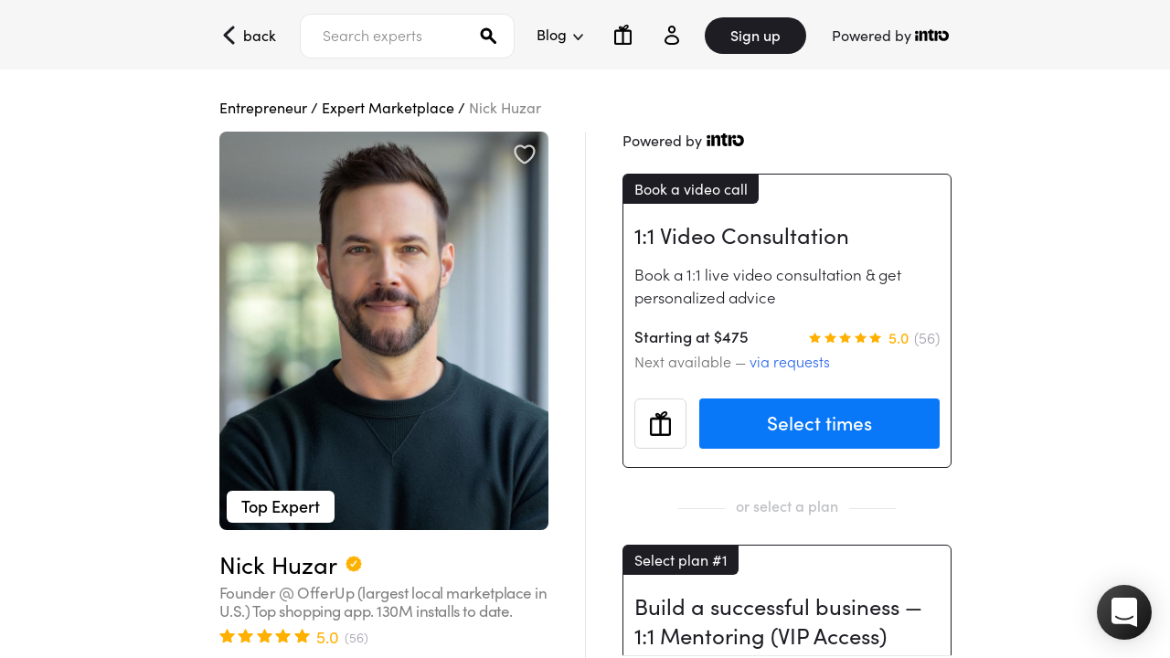

--- FILE ---
content_type: text/html; charset=utf-8
request_url: https://intro.co/NickHuzar?source=entrepreneur
body_size: 14341
content:
<!DOCTYPE html><html lang="en-US"><head><meta charSet="utf-8"/><title>Intro - Book with Nick Huzar</title><link href="/intro-icon-32.png" rel="shortcut icon" type="image/png"/><meta name="viewport" content="width=device-width, initial-scale=1.0, interactive-widget=resizes-content"/><meta name="twitter:site" content="@intro"/><meta name="twitter:card" content="summary"/><meta name="description" content="Founder @ OfferUp (largest local marketplace in U.S.) Top shopping app. 130M installs to date."/><meta property="og:description" content="Founder @ OfferUp (largest local marketplace in U.S.) Top shopping app. 130M installs to date."/><meta property="twitter:description" content="Founder @ OfferUp (largest local marketplace in U.S.) Top shopping app. 130M installs to date."/><meta property="og:title" content="Intro - Book with Nick Huzar"/><meta property="twitter:title" content="Intro - Book with Nick Huzar"/><meta property="og:site_name" content="Intro - Book experts &amp; get advice"/><meta property="og:locale" content="en_US"/><meta name="image" property="og:image" content="https://media.intro.co/avatars/4228057tgd-l15.jpg"/><meta name="twitter:image" content="https://media.intro.co/avatars/4228057tgd-l15.jpg"/><meta property="og:url" content="https://intro.co/NickHuzar?source=entrepreneur"/><link href="https://intro.co/NickHuzar?source=intro" rel="canonical"/><meta name="next-head-count" content="17"/><link rel="preload" href="/_next/static/css/faa68af97f2a9011.css" as="style"/><link rel="stylesheet" href="/_next/static/css/faa68af97f2a9011.css" data-n-g=""/><noscript data-n-css=""></noscript><script defer="" nomodule="" src="/_next/static/chunks/polyfills-42372ed130431b0a.js"></script><script src="/_next/static/chunks/webpack-5117bff6abf5a606.js" defer=""></script><script src="/_next/static/chunks/framework-1776945766eff42c.js" defer=""></script><script src="/_next/static/chunks/main-5e697b48153759cd.js" defer=""></script><script src="/_next/static/chunks/pages/_app-4cf2db35357e4a06.js" defer=""></script><script src="/_next/static/chunks/2852872c-57792eb0e8f2a105.js" defer=""></script><script src="/_next/static/chunks/75fc9c18-5247a666d8db7351.js" defer=""></script><script src="/_next/static/chunks/5675-3df672d4b11966e2.js" defer=""></script><script src="/_next/static/chunks/2765-a8474f652dc1c4fb.js" defer=""></script><script src="/_next/static/chunks/9101-5bb1346649c07c70.js" defer=""></script><script src="/_next/static/chunks/7857-e4998cbe2713f56d.js" defer=""></script><script src="/_next/static/chunks/845-517c33f91d085861.js" defer=""></script><script src="/_next/static/chunks/249-bb24cc6941e4698e.js" defer=""></script><script src="/_next/static/chunks/2890-00ffe86055c782c4.js" defer=""></script><script src="/_next/static/chunks/9474-a5af32de8372cde0.js" defer=""></script><script src="/_next/static/chunks/3762-b34da30278f0926d.js" defer=""></script><script src="/_next/static/chunks/3641-74590b3ebbae78f7.js" defer=""></script><script src="/_next/static/chunks/9933-448c0b9d704ca381.js" defer=""></script><script src="/_next/static/chunks/4180-f1152537995fb79d.js" defer=""></script><script src="/_next/static/chunks/6590-e81184bc3d5a2d36.js" defer=""></script><script src="/_next/static/chunks/3766-469cb6cd14944816.js" defer=""></script><script src="/_next/static/chunks/pages/%5Bslug%5D-16c21ece0d0080ce.js" defer=""></script><script src="/_next/static/8oT8Qc0qgBi-MiktjbcDO/_buildManifest.js" defer=""></script><script src="/_next/static/8oT8Qc0qgBi-MiktjbcDO/_ssgManifest.js" defer=""></script></head><body><div id="__next"><div class="flex h-full relative bg-white overflow-hidden"><div id="IntroLayout" class="flex flex-col w-full items-center font-sofia overflow-y-auto overflow-x-hidden"><header class="header w-full lg:px-15 md:px-10 px-[18px] min-h-[76px] flex mb-2 md:mb-4 pt-[2px] bg-[#F6F6F6]"><div class="flex self-center items-center justify-between mx-auto w-full md:w-[800px]"><div class="font-sofia relative" id="backButtonWrapper"><div class="flex self-center items-center shrink-0" style="opacity:1;transform:none"><a href="/entrepreneur" class="mr-3 ml-[2px] cursor-pointer flex justify-center w-[62px]"><img alt="back arrow" width="13" height="21" class="h-[21px] mr-[9px] mt-[1px] hidden md:block" src="/intro-back.svg"/><img alt="back arrow" width="13" height="21" class="h-[21px] mr-[9px] mt-[1px] relative top-[5px] md:hidden block" src="/intro-back.svg"/><span class="text-[21px] md:text-base cursor-pointer">back</span></a></div></div><div class="items-center justify-center grow relative hidden md:flex mx-3"><div class="relative w-full hidden md:block"><input type="text" placeholder="Search experts" class="header-search font-sofia h-[49px] rounded-xl border border-solid pl-10 md:pl-[24px] my-[7px] w-full placeholder-[#888888]" value=""/><div class="absolute top-6 md:top-[22px] md:right-[20px] md:left-auto left-4"><img alt="Search" width="18" height="18" src="/search.svg"/></div></div><div class="hidden md:flex items-center shrink-0 mt-[-2px]"><div class="relative cursor-pointer mx-2"><button type="button" aria-controls="nav-dropdown-menu" aria-expanded="false" class=" p-4 cursor-pointer flex justify-center items-center">Blog<img class="absolute top-[50%] transition ease-in-out duration-75  right-[-2px] mt-[-1px] " alt="Arrow" width="11" height="19" src="/dropdown-arrow-black.svg"/></button></div></div></div><div class="font-sofia flex items-center justify-end text-md md:text-base relative min-h-[70px]"><div style="opacity:1;transform:none"><div class="flex shrink-0 md:hidden"><button class="mt-[-1px] p-4 shrink-0" type="button"><img alt="Search" width="21" height="22" src="/search-mobile-icon.svg"/></button></div></div><a title="Gift a Session" class="shrink-0 mt-[-2px] hidden md:block" href="/giftcard"><div class="pl-4 py-4"><img alt="Gift a Session" width="19" height="22" src="/giftbox.png"/></div></a><div class="ml-5 pl-4 py-4 mt-[-1px] shrink-0 hidden md:block"><a title="Account" href="/login?from=%2FNickHuzar%3Fsource%3Dentrepreneur"><img alt="Account" width="16" height="21" src="/header-account-icon.svg"/></a></div><div class="absolute md:relative top-0 md:right-0 md:w-auto right-[38px] w-[127px]" style="opacity:1;transform:none"><div class="md:ml-3 pl-2 pr-2 md:pr-0 md:pl-4 py-4 shrink-0"><a title="Sign up" class="flex justify-center items-center px-[28px] pt-[6px] md:pt-[8px] pb-[8px] bg-charcoal hover:bg-black text-white rounded-[28px] text-[16px] font-medium" href="/signup?to=%2FNickHuzar%3Fsource%3Dentrepreneur&amp;rl=nav">Sign up</a></div></div><div class="p-4 pr-0 shrink-0 md:hidden h-[53px] flex items-center justify-center"><button type="button" class="flex items-center w-[22px] justify-center mt-[-1px]"><img alt="More options" width="20" height="20" src="/hamburger-menu-icon.svg"/></button></div><a class=" hidden md:flex items-baseline ml-7 mr-[2px] flex-shrink-0" href="https://intro.co/"><span class="font-sofia text-[#1E1D24] cursor-pointer mr-1">Powered by</span><svg style="width:37px;height:13px" class="" height="13" viewBox="0 0 1050 361" width="37" xmlns="http://www.w3.org/2000/svg"><g><circle fill="#000" cx="52.3806" cy="97.0722" r="52.3806"></circle><path fill="#000" d="m897.6778 44.6916c-14.4168 0-28.8334 2.4028-39.4056 7.2084v87.4611c6.7278-4.8056 18.261-8.65 32.1972-8.65 45.1722 0 70.6417 30.7556 70.6417 71.6028 0 44.6917-28.8334 73.525-68.72 73.525-44.2112 0-70.1611-30.7555-70.1611-73.525 0-7.6889 1.4416-15.3777 3.3639-23.0666h-86.9801c-3.273152 10.580572-4.894024 21.602865-4.8054 32.6778 0 89.8638 61.03 148.4916 158.5832 148.4916 87.4611 0 157.1416-62.9528 157.1416-159.0639 0-93.2278-61.0305-156.6612-151.8554-156.6612z"></path><path fill="#000" d="m9.3709 179.2472h86.0195v177.325h-86.0195z"></path><path fill="#000" d="m304.1917 44.6916c-37.4833 0-63.9139 20.6639-75.9278 59.5889h-16.8194v-56.225h-76.8889v308.5166h86.0194v-191.7416c0-28.3528 15.3778-44.6917 40.3667-44.6917s38.925 17.3 38.925 45.1723v191.261h85.5389v-208.08c0-66.7977-27.3917-103.8005-81.2139-103.8005z"></path><path fill="#000" d="m527.6501 0h-65.8362v12.0138c0 27.3917-13.9361 41.8084-44.2111 41.8084h-12.0139v68.7194h36.0417v149.9334c0 56.7055 29.7944 87.9416 90.3444 87.9416 18.7416 0 32.1972-2.4028 46.6139-8.17v-74.4856c-7.2083 3.3639-14.4167 5.7667-22.5861 5.7667-16.3389 0-28.3528-7.6889-28.3528-31.2361v-129.75h50.9389v-74.4861h-50.9388z"></path><path fill="#000" d="m775.6166 149.4527c30.7555 0 52.8612-23.5472 52.8612-52.861s-23.5474-51.9-54.3029-51.9c-32.6778 0-53.3416 19.2223-66.7972 59.5889h-19.2222v-56.2251h-78.3305v308.5166h86.02v-144.1666c0-46.6139 12.4944-81.2139 28.8333-101.3972 6.2466 23.0666 27.8718 38.4444 50.9383 38.4444z"></path></g></svg></a></div></div></header><div class="breadcrumbs flex w-full justify-center md:pt-4 pt-4"><div class="font-sofia flex lg:mx-20 md:mx-10 mx-[22px] text-base flex-wrap leading-[20px] w-full md:w-[800px]"><div class="md:max-w-[380px] flex flex-wrap"><a href="https://www.entrepreneur.com/" rel="external" class="text-black">Entrepreneur</a><span class="px-1">/</span><a href="https://intro.co/entrepreneur" title="Entrepreneur Expert Marketplace">Expert Marketplace</a><span class="px-1">/</span><span class="text-[#888888]">Nick Huzar</span></div></div></div><div style="display:none;animation-duration:300ms;-webkit-animation-duration:300ms" class="rodal rodal-fade-leave" tabindex="-1"><div class="rodal-mask"></div><div style="width:375px;height:370px;animation-duration:300ms;-webkit-animation-duration:300ms;max-width:375px" class="rodal-dialog rodal-zoom-leave"><div class="IntroModal" data-testid="request-modal"><div class="text-center"><p class="font-sofia font-bold text-3xl mb-4 text-charcoal leading-8">Add more times</p><p class="font-normal text-17 text-[#807F7F]">To increase your chances of getting your request accepted, we suggest selecting 10 or more time slots of when you&#x27;re available</p></div><div class="mt-[26px] text-center"><button type="button" class="grow-0 text-[20px] font-sofia text-white whitespace-nowrap flex-grow px-8 py-3 rounded-[4px] font-semibold bg-btn md:hover:bg-btn-hover active:bg-btn-hover cursor-pointer">Add more times</button><p class="mt-4"><a class="font-sofia font-semibold text-error font-lg cursor-pointer">Skip</a></p></div></div><span class="rodal-close" tabindex="0"></span></div></div><div class="w-full h-full flex flex-col items-center justify-between  md:pt-[16px]"><div class="flex flex-col w-full md:items-start"><div class="flex flex-col items-center w-full "><div class="md:flex flex-grow w-full px-5 md:px-0 justify-center"><div class="profile-section flex flex-col md:items-end items-center pt-[16px] md:pt-0 w-full" style="min-height:auto"><div class="md:max-w-[360px] lg:ml-20 md:ml-10"><div class="identity-container"><div class="expert-avatar mb-4 w-full relative aspect-[340/413]"><div class="top-expert absolute left-2 bottom-2 bg-white font-sofia text-lg font-medium rounded-md px-4 py-1 z-10">Top Expert</div><img src="https://media.intro.co/avatars/4228057tgd-l15.jpg" alt="Nick Huzar" class="object-cover rounded-lg h-full"/><button type="button" class="flex expert-favorite-button  absolute top-[14px] right-[14px] select-none z-10 hover:scale-110 transition-transform transform"><img class="cursor-pointer" alt="Favorite" width="24" height="22" src="/favorite-icon.svg"/></button></div><div class="flex-inline pt-2"><div class="flex items-center mb-[5px]"><span class="font-sofia text-[26px] leading-[30px]">Nick Huzar</span><img class="inline-block ml-[9px] mb-1" height="18" width="18" src="/checkmark-gold.svg" alt="Top Expert"/></div><p class="font-sofia tracking-tight leading-5 text-[17px] text-[#807F7F]">Founder @ OfferUp (largest local marketplace in U.S.) Top shopping app. 130M installs to date.</p><div class="rating flex items-center pt-[3px]"><div class="stars flex flex-nowrap flex-shrink-0 "><div class=" mr-[3.5px]"><img class="shape-crisp-edges" alt="star" height="17" width="17" src="/star-gold.svg"/></div><div class=" mr-[3.5px]"><img class="shape-crisp-edges" alt="star" height="17" width="17" src="/star-gold.svg"/></div><div class=" mr-[3.5px]"><img class="shape-crisp-edges" alt="star" height="17" width="17" src="/star-gold.svg"/></div><div class=" mr-[3.5px]"><img class="shape-crisp-edges" alt="star" height="17" width="17" src="/star-gold.svg"/></div><div class=" mr-[3.5px]"><img class="shape-crisp-edges" alt="star" height="17" width="17" src="/star-gold.svg"/></div></div><span class="font-sofia ml-[4px] text-[#FFB000] text-lg pt-[2px]">5.0</span><span class="font-sofia font-light text-[14px] text-[#9E9BA8] leading-[21px] pl-[6px] mt-[1px] pt-[3px]">(56)</span></div><div class="font-sofia text-center p-4 mt-4 rounded-lg bg-charity-bg text-charity-txt sm:w-full"><p class="break-words">100<!-- -->% of proceeds will be donated to<br/>StuffTV.org</p></div></div></div><div class="mt-6 relative " style="height:345px"><h3 class="font-sofia text-2xl flex items-center justify-between">About me<div class="flex gap-x-3 mt-[2px] z-10"><a id="aboutMeInstagramSocialLinkIcon" href="https://www.instagram.com/Nhuzar/" target="_blank" rel="external nofollow noreferrer" class="ml-auto"><img src="/social-icon-instagram.svg" alt="Instagram" width="32" height="32"/></a></div></h3><p class="font-sofia text-[17px] font-light leading-6 tracking-[-0.25px] text-charcoal whitespace-pre-wrap pt-[12px] uncropped">Co-founder  and former CEO of OfferUp for more than a decade.  Currently Co-founder, CEO @ Juicer Energy. 

Experience building two sided marketplaces from the ground up. Have raised over $380M in financing from leading investors including A16Z, TRowe, Tiger, Allen.co, GGV, Coatue and more.  1 in 6 people over the age of 14 used OfferUp in 2021.  

OfferUp now facilitates billions of dollars in transactions every single month. We most recently branched out from shopping and now have a marketplace for local jobs, services, rentals. 

Will ride anything with a board (wake surf, skate, e foil, snowboard..).  

I love helping others, especially entrepreneurs! I look forward to helping you along your business journey 🙌</p></div></div></div><div class=""><div class="w-px h-full bg-[#e5e7eb] mx-10 md:block hidden mb-1 min-w-[1px] expert static   "></div></div><div class="md:flex md:flex-col md:mt-0 mt-14 w-full h-full hidden booking-path-scroll-container relative "><div class="md:mt-0 mt-14 flex flex-col relative"><div class="booking-section flex flex-col items-start  md:min-w-[340px] overflow-y-hidden md:overflow-y-scroll" style="height:657px"><div class="md:max-w-[400px] lg:max-w-[440px] lg:pr-[80px] md:pr-[40px] w-full"><div id="select-booking-path" class="session-selector w-full flex flex-col justify-center md:block z-10"><button id="mobileSeeOfferingsBtn" type="button" aria-label="go back" class="mb-6 pt-[5px] md:ml-0 md:pt-0 pl-0 mt-[-0.5px] md:mt-0 self-start inline-block md:hidden" style="min-height:21px"><svg height="21" viewBox="0 0 13 21" width="13" xmlns="http://www.w3.org/2000/svg"><path d="m0 0 9 8.58020913-8.964859 8.41979087" fill="none" stroke="#1e1d24" stroke-linecap="round" stroke-linejoin="round" stroke-width="3" transform="matrix(-1 0 0 -1 11 19)"></path></svg></button><a class=" flex items-baseline mb-6 md:mt-[-2px]" href="https://intro.co/"><span class="font-sofia text-[#1E1D24] cursor-pointer mr-1">Powered by</span><svg style="width:43px;height:14px" class="" height="14" viewBox="0 0 1050 361" width="43" xmlns="http://www.w3.org/2000/svg"><g><circle fill="#000" cx="52.3806" cy="97.0722" r="52.3806"></circle><path fill="#000" d="m897.6778 44.6916c-14.4168 0-28.8334 2.4028-39.4056 7.2084v87.4611c6.7278-4.8056 18.261-8.65 32.1972-8.65 45.1722 0 70.6417 30.7556 70.6417 71.6028 0 44.6917-28.8334 73.525-68.72 73.525-44.2112 0-70.1611-30.7555-70.1611-73.525 0-7.6889 1.4416-15.3777 3.3639-23.0666h-86.9801c-3.273152 10.580572-4.894024 21.602865-4.8054 32.6778 0 89.8638 61.03 148.4916 158.5832 148.4916 87.4611 0 157.1416-62.9528 157.1416-159.0639 0-93.2278-61.0305-156.6612-151.8554-156.6612z"></path><path fill="#000" d="m9.3709 179.2472h86.0195v177.325h-86.0195z"></path><path fill="#000" d="m304.1917 44.6916c-37.4833 0-63.9139 20.6639-75.9278 59.5889h-16.8194v-56.225h-76.8889v308.5166h86.0194v-191.7416c0-28.3528 15.3778-44.6917 40.3667-44.6917s38.925 17.3 38.925 45.1723v191.261h85.5389v-208.08c0-66.7977-27.3917-103.8005-81.2139-103.8005z"></path><path fill="#000" d="m527.6501 0h-65.8362v12.0138c0 27.3917-13.9361 41.8084-44.2111 41.8084h-12.0139v68.7194h36.0417v149.9334c0 56.7055 29.7944 87.9416 90.3444 87.9416 18.7416 0 32.1972-2.4028 46.6139-8.17v-74.4856c-7.2083 3.3639-14.4167 5.7667-22.5861 5.7667-16.3389 0-28.3528-7.6889-28.3528-31.2361v-129.75h50.9389v-74.4861h-50.9388z"></path><path fill="#000" d="m775.6166 149.4527c30.7555 0 52.8612-23.5472 52.8612-52.861s-23.5474-51.9-54.3029-51.9c-32.6778 0-53.3416 19.2223-66.7972 59.5889h-19.2222v-56.2251h-78.3305v308.5166h86.02v-144.1666c0-46.6139 12.4944-81.2139 28.8333-101.3972 6.2466 23.0666 27.8718 38.4444 50.9383 38.4444z"></path></g></svg></a><div><div class="booking-path-box font-sofia bg-white text-charcoal relative md:border-[0.5px] border border-charcoal rounded-md video-call " id="bookCallCard"><span class="booking-path-box-tab rounded-br-md rounded-tl-[4px] bg-charcoal text-white md:text-base text-[18px] py-1 px-3 inline-block">Book a video call</span><div class="flex flex-col px-3 py-5 booking-path-content"><p class="text-2xl leading-[32px]">1:1 Video Consultation</p><div class="mt-[14px] text-charcoal"><p class="text-17 md:font-light font-normal">Book a 1:1 live video consultation &amp; get personalized advice</p></div><div class="flex justify-between mt-[18px] font-medium"><p class="text-17">Starting at <!-- -->$475</p><div class="rating flex items-center "><div class="stars flex flex-nowrap flex-shrink-0 "><div class=" mr-[3.5px]"><img class="shape-crisp-edges" alt="star" height="13" width="13" src="/star-gold.svg"/></div><div class=" mr-[3.5px]"><img class="shape-crisp-edges" alt="star" height="13" width="13" src="/star-gold.svg"/></div><div class=" mr-[3.5px]"><img class="shape-crisp-edges" alt="star" height="13" width="13" src="/star-gold.svg"/></div><div class=" mr-[3.5px]"><img class="shape-crisp-edges" alt="star" height="13" width="13" src="/star-gold.svg"/></div><div class=" mr-[3.5px]"><img class="shape-crisp-edges" alt="star" height="13" width="13" src="/star-gold.svg"/></div></div><span class="font-sofia ml-[4px] text-[#FFB000] ">5.0</span><span class="font-sofia font-light text-[14px] text-[#9E9BA8] leading-[21px] pl-[6px] mt-[1px] text-base">(56)</span></div></div><p class="text-base font-light text-off-gray mt-0.5">Next available —<!-- --> <button type="button" class="text-blue-600">via requests</button></p><div class="mt-7 flex"><button type="button" id="sendCallAsGiftBtn" class="border border-border-grey rounded-md py-2 px-4 mr-3.5"><img alt="Gift a Session" width="32" height="35" src="/giftbox.png"/></button><button type="button" class="w-full text-[21px] md:font-medium opacity-1 font-sofia text-white whitespace-nowrap flex-grow px-8 py-3 rounded-[4px] font-semibold bg-btn md:hover:bg-btn-hover active:bg-btn-hover cursor-pointer" id="selectTimesBtn">Select times</button></div></div></div></div><div class="booking-card-divider text-center text-[#BEBFC2] font-sofia font-medium my-[25px] md:my-[30px]"><span class="relative">or select a plan</span></div><div><div class="booking-path-box mb-4 md:mb-6 font-sofia bg-white text-charcoal relative md:border-[0.5px] border border-charcoal rounded-md plan !w-full !max-w-none !mb-0 md:!mb-0 !opacity-1" id="build-a-successful-business-—-1:1-mentoring-(vip-access)"><div class="booking-path-box-tab rounded-br-md rounded-tl-[4px] text-white md:text-base text-[18px] py-1 px-3 inline-block w-[max-content] bg-charcoal">Select plan #1</div><div class="flex flex-col px-3 py-5 flex-1"><p class="text-2xl leading-[32px]">Build a successful business — 1:1 Mentoring (VIP Access)</p><div class="mt-[14px] text-charcoal flex-1"><p class="text-17 font-medium">What&#x27;s included:</p><ul class="text-17 pt-2 mx-0 relative leading-[28px] md:font-light font-normal"><li class="text-[#6B6A6F] flex items-start gap-2 relative"><span class="inline-flex mt-[8px]"><svg xmlns="http://www.w3.org/2000/svg" width="11" height="12"><g fill="none" fill-rule="evenodd" transform="translate(0 .2)"><circle cx="5.5" cy="5.5" r="5.5" fill="#6B6A6F"></circle><path stroke="#FFF" stroke-linecap="round" stroke-linejoin="round" stroke-width="1.314" d="m3.709 5.939.954 1.254 2.664-3.526"></path></g></svg></span><span>1:1 Chat (Unlimited)</span></li><li class="text-[#6B6A6F] flex items-start gap-2 relative"><span class="inline-flex mt-[8px]"><svg xmlns="http://www.w3.org/2000/svg" width="11" height="12"><g fill="none" fill-rule="evenodd" transform="translate(0 .2)"><circle cx="5.5" cy="5.5" r="5.5" fill="#6B6A6F"></circle><path stroke="#FFF" stroke-linecap="round" stroke-linejoin="round" stroke-width="1.314" d="m3.709 5.939.954 1.254 2.664-3.526"></path></g></svg></span><span>1:1 Video Calls (90 min / month)</span></li><li class="text-[#6B6A6F] flex items-start gap-2 relative"><span class="inline-flex mt-[8px]"><svg xmlns="http://www.w3.org/2000/svg" width="11" height="12"><g fill="none" fill-rule="evenodd" transform="translate(0 .2)"><circle cx="5.5" cy="5.5" r="5.5" fill="#6B6A6F"></circle><path stroke="#FFF" stroke-linecap="round" stroke-linejoin="round" stroke-width="1.314" d="m3.709 5.939.954 1.254 2.664-3.526"></path></g></svg></span><span>Launching your MVP</span></li></ul><button type="button" class="text-btn font-medium text-base mt-2 flex items-center gap-1 hover:opacity-80 transition-opacity">See more<svg width="16" height="16" viewBox="0 0 24 24" fill="none" xmlns="http://www.w3.org/2000/svg" class="transition-transform relative top-[2px]"><path d="M6 9L12 15L18 9" stroke="currentColor" stroke-width="2" stroke-linecap="round" stroke-linejoin="round"></path></svg></button></div><div class="flex justify-between mt-[18px] font-medium"><p class="text-17">$1,500 / Month</p><div class="rating flex items-center "><div class="stars flex flex-nowrap flex-shrink-0 "><div class=" mr-[3.5px]"><img class="shape-crisp-edges" alt="star" height="13" width="13" src="/star-gold.svg"/></div><div class=" mr-[3.5px]"><img class="shape-crisp-edges" alt="star" height="13" width="13" src="/star-gold.svg"/></div><div class=" mr-[3.5px]"><img class="shape-crisp-edges" alt="star" height="13" width="13" src="/star-gold.svg"/></div><div class=" mr-[3.5px]"><img class="shape-crisp-edges" alt="star" height="13" width="13" src="/star-gold.svg"/></div><div class=" mr-[3.5px]"><img class="shape-crisp-edges" alt="star" height="13" width="13" src="/star-gold.svg"/></div></div><span class="font-sofia ml-[4px] text-[#FFB000] ">5.0</span><span class="font-sofia font-light text-[14px] text-[#9E9BA8] leading-[21px] pl-[6px] mt-[1px] text-base">(56)</span></div></div><p class="text-base font-light text-off-gray mt-0.5">2 spots remaining!</p><div class="mt-7 flex"><button type="button" id="sendSelect-plan-#1AsGiftBtn" class="border border-border-grey rounded-md py-2 px-4 mr-3.5"><img alt="Gift a Session" width="32" height="35" src="/giftbox.png"/></button><button type="button" class="w-full text-[21px] md:font-medium opacity-1  font-sofia text-white whitespace-nowrap flex-grow px-8 py-3 rounded-[4px] font-semibold bg-btn md:hover:bg-btn-hover active:bg-btn-hover cursor-pointer" id="Select-plan-#1Btn"><span class="cursor-pointer">Select</span></button></div><div class="mt-3 text-center"><p class="text-btn font-regular text-lg">Includes unlimited chat</p></div></div></div><div class="booking-path-box mb-4 md:mb-6 font-sofia bg-white text-charcoal relative md:border-[0.5px] border border-charcoal rounded-md plan !w-full !max-w-none !mb-0 md:!mb-0 !opacity-1 mt-4 last-item" id="building-a-successful-business-—-1:1-mentoring-(full-access)"><div class="booking-path-box-tab rounded-br-md rounded-tl-[4px] text-white md:text-base text-[18px] py-1 px-3 inline-block w-[max-content] bg-charcoal">Select plan #2</div><div class="flex flex-col px-3 py-5 flex-1"><p class="text-2xl leading-[32px]">Building a successful business — 1:1 Mentoring (Full Access)</p><div class="mt-[14px] text-charcoal flex-1"><p class="text-17 font-medium">What&#x27;s included:</p><ul class="text-17 pt-2 mx-0 relative leading-[28px] md:font-light font-normal"><li class="text-[#6B6A6F] flex items-start gap-2 relative"><span class="inline-flex mt-[8px]"><svg xmlns="http://www.w3.org/2000/svg" width="11" height="12"><g fill="none" fill-rule="evenodd" transform="translate(0 .2)"><circle cx="5.5" cy="5.5" r="5.5" fill="#6B6A6F"></circle><path stroke="#FFF" stroke-linecap="round" stroke-linejoin="round" stroke-width="1.314" d="m3.709 5.939.954 1.254 2.664-3.526"></path></g></svg></span><span>1:1 Chat (Unlimited)</span></li><li class="text-[#6B6A6F] flex items-start gap-2 relative"><span class="inline-flex mt-[8px]"><svg xmlns="http://www.w3.org/2000/svg" width="11" height="12"><g fill="none" fill-rule="evenodd" transform="translate(0 .2)"><circle cx="5.5" cy="5.5" r="5.5" fill="#6B6A6F"></circle><path stroke="#FFF" stroke-linecap="round" stroke-linejoin="round" stroke-width="1.314" d="m3.709 5.939.954 1.254 2.664-3.526"></path></g></svg></span><span>1:1 Video Calls (30 min / month) </span></li><li class="text-[#6B6A6F] flex items-start gap-2 relative"><span class="inline-flex mt-[8px]"><svg xmlns="http://www.w3.org/2000/svg" width="11" height="12"><g fill="none" fill-rule="evenodd" transform="translate(0 .2)"><circle cx="5.5" cy="5.5" r="5.5" fill="#6B6A6F"></circle><path stroke="#FFF" stroke-linecap="round" stroke-linejoin="round" stroke-width="1.314" d="m3.709 5.939.954 1.254 2.664-3.526"></path></g></svg></span><span>Launching your MVP</span></li></ul><button type="button" class="text-btn font-medium text-base mt-2 flex items-center gap-1 hover:opacity-80 transition-opacity">See more<svg width="16" height="16" viewBox="0 0 24 24" fill="none" xmlns="http://www.w3.org/2000/svg" class="transition-transform relative top-[2px]"><path d="M6 9L12 15L18 9" stroke="currentColor" stroke-width="2" stroke-linecap="round" stroke-linejoin="round"></path></svg></button></div><div class="flex justify-between mt-[18px] font-medium"><p class="text-17">$850 / Month</p><div class="rating flex items-center "><div class="stars flex flex-nowrap flex-shrink-0 "><div class=" mr-[3.5px]"><img class="shape-crisp-edges" alt="star" height="13" width="13" src="/star-gold.svg"/></div><div class=" mr-[3.5px]"><img class="shape-crisp-edges" alt="star" height="13" width="13" src="/star-gold.svg"/></div><div class=" mr-[3.5px]"><img class="shape-crisp-edges" alt="star" height="13" width="13" src="/star-gold.svg"/></div><div class=" mr-[3.5px]"><img class="shape-crisp-edges" alt="star" height="13" width="13" src="/star-gold.svg"/></div><div class=" mr-[3.5px]"><img class="shape-crisp-edges" alt="star" height="13" width="13" src="/star-gold.svg"/></div></div><span class="font-sofia ml-[4px] text-[#FFB000] ">5.0</span><span class="font-sofia font-light text-[14px] text-[#9E9BA8] leading-[21px] pl-[6px] mt-[1px] text-base">(56)</span></div></div><p class="text-base font-light text-off-gray mt-0.5">Only a few spots left!</p><div class="mt-7 flex"><button type="button" id="sendSelect-plan-#2AsGiftBtn" class="border border-border-grey rounded-md py-2 px-4 mr-3.5"><img alt="Gift a Session" width="32" height="35" src="/giftbox.png"/></button><button type="button" class="w-full text-[21px] md:font-medium opacity-1  font-sofia text-white whitespace-nowrap flex-grow px-8 py-3 rounded-[4px] font-semibold bg-btn md:hover:bg-btn-hover active:bg-btn-hover cursor-pointer" id="Select-plan-#2Btn"><span class="cursor-pointer">Select</span></button></div><div class="mt-3 text-center"><p class="text-btn font-regular text-lg">Includes unlimited chat</p></div></div></div></div><div class="booking-card-divider text-center text-[#BEBFC2] font-sofia font-medium my-[25px] md:my-[30px]"><span class="relative">or send a virtual gift</span></div><div class="pb-[30px] md:mb-[10px] md:pb-[40px]"><div class="booking-path-box mb-6 md:mb-0 font-sofia bg-white text-charcoal relative md:border-[0.5px] border border-charcoal rounded-md gift " id="gift"><span class="booking-path-box-tab rounded-br-md rounded-tl-[4px] bg-charcoal text-white md:text-base text-[18px] py-1 px-3 inline-block">Send a gift card</span><div class="flex flex-col px-3 py-5 booking-path-content"><p class="text-2xl leading-[32px]">Gift an Intro</p><div class="mt-[14px] text-charcoal"><p class="text-17 md:font-light font-normal">Gift a session or membership to friends, family, or coworkers</p></div><div class="mt-4 flex justify-between items-center"><p class="text-[17px] leading-none font-semibold">Starting at <!-- -->$475</p><button type="button" id="selectGiftBtn" class="text-[15px] text-charcoal font-semibold flex items-center pr-[20px] pl-[24px] py-[10px] rounded-[30px] bg-[#F4F4F4] hover:bg-[#E5E5E5] cursor-pointer">Get started<img alt="back arrow" width="10" height="14" class="h-[14px] ml-[9px] mt-[1px] relative rotate-180" src="/intro-back.svg"/></button></div></div></div></div></div></div></div><div class="scroll-to-see-plans md:justify-start bg-white left-0 md:max-w-[360px] z-[40] w-full md:block hidden py-[23px] translate-z-0 transition-all ease-in-out duration-300 absolute bottom-0 border-t border-[#e5e7eb] visible"><div class="flex justify-center bottom-[12px] transition-opactiy ease-in-out duration-200 opacity-1"><button type="button" aria-label="Scroll to see plans" class="flex items-center py-2 px-[18px] rounded-full bg-[#F4F4F4] hover:bg-[#F1F1F6] text-charcoal text-[14px] cursor-pointer"><img alt="arrow" width="10" height="12" src="/arrow-light-gray-icon.svg" class="mr-[6px] mt-[1px]"/>Scroll to see plans</button></div></div></div><div class="md:max-w-[360px] lg:mr-20 md:mr-10 relative z-[41] transition-all ease-in-out duration-500 bg-white border-t border-[#e5e7eb] pt-[40px]"><div class="what-to-expect-wrapper w-full relative"><div class="what-to-expect font-sofia w-full"><h3 class="font-sofia text-2xl leading-[20px] pb-2">What to expect</h3><div class="text-md font-sofia bg-[#F4F4F4] px-[24px] py-[24px] mt-5 rounded-lg w-full"><p class="font-medium text-lg">15 minute session</p><ul class="font-light text-[17px] leading-[23px] pt-2 mx-0"><li>- <!-- -->ask three or more questions</li><li>- <!-- -->tips on how to start, grow, and scale a successful company</li><li>- <!-- -->advice on marketplaces &amp; e-commerce</li><li>- <!-- -->how to get your first 1,000 customers</li></ul></div></div></div></div></div><div class="flex flex-col md:hidden md:mt-0 mt-6"><div class="what-to-expect-wrapper w-full mt-[20px] md:mt-[40px] pt-[40px] border-t border-[#e5e7eb]"><div class="what-to-expect font-sofia w-full"><h3 class="font-sofia text-2xl leading-[20px] pb-2">What to expect</h3><div class="text-md font-sofia bg-[#F4F4F4] px-[24px] py-[24px] mt-5 rounded-lg w-full"><p class="font-medium text-lg">15 minute session</p><ul class="font-light text-[17px] leading-[23px] pt-2 mx-0"><li>- <!-- -->ask three or more questions</li><li>- <!-- -->tips on how to start, grow, and scale a successful company</li><li>- <!-- -->advice on marketplaces &amp; e-commerce</li><li>- <!-- -->how to get your first 1,000 customers</li></ul></div></div></div></div><div class="md:max-w-[400px] "></div></div></div></div><div class="w-full px-5 md:mx-10 md:px-0  sm:w-auto md:max-w-[800px]"><hr class="border-t border-[#e5e7eb] pt-[40px] mt-[40px]"/><h3 class="font-sofia text-2xl leading-[20px] pt-[40px] md:pt-0 md:pb-[40px]">How it works</h3><div class="how-to-use-boxes font-sofia -ml-5 w-screen overflow-x-scroll md:ml-0 pb-0 md:w-full hide-scrollbars"><div class="text-center pb-12 md:grid md:grid-cols-3 md:gap-4 gap-[20px] w-fit flex px-5 md:px-0 pt-[28px] pb-0 md:py-0"><div class="box flex flex-col items-center bg-off-white rounded-lg px-[40px] py-[60px] md:px-[20px] md:py-[40px] md:w-full w-[310px] text-base max-w-none block"><img src="/call-to-action-icon-find-expert.svg" width="68px" height="68px" alt="icon" class=""/><h3 class="mt-6 mb-2 text-[21px] md:text-[18px] mt-[28px] mb-[3px]">Find an expert</h3><p class="font-light md:text-base md:leading-[22px] text-lg leading-[1.45] md:px-[10px]">Discover and choose from our list of the world&#x27;s most in-demand experts</p></div><div class="box flex flex-col items-center bg-off-white rounded-lg px-[40px] py-[60px] md:px-[20px] md:py-[40px] md:w-full w-[310px] text-base max-w-none block"><img src="/call-to-action-icon-calendar.svg" width="64px" height="64px" alt="icon" class="mt-[1px]"/><h3 class="mt-6 mb-2 text-[21px] md:text-[18px] mt-[28px] mb-[3px]">Book or subscribe</h3><p class="font-light md:text-base md:leading-[22px] text-lg leading-[1.45] md:px-[10px]">Book a one-time video call or select a plan to access your expert ongoing</p></div><div class="box flex flex-col items-center bg-off-white rounded-lg px-[40px] py-[60px] md:px-[20px] md:py-[40px] md:w-full w-[310px] text-base max-w-none block"><img src="/call-to-action-icon-video-play.svg" width="69px" height="67px" alt="icon" class="ml-[3px] mb-[2px]"/><h3 class="mt-6 mb-2 text-[21px] md:text-[18px] mt-[28px] mb-[3px]">Virtual consultation</h3><p class="font-light md:text-base md:leading-[22px] text-lg leading-[1.45] md:px-[10px]">Join the video call or chat, ask questions, and get expert advice</p></div></div></div><div class="faq-accordion font-sofia pb-10 border-t border-[#e5e7eb] pt-[40px] md:mt-[40px]"><h3 class="font-sofia text-2xl leading-[20px] pb-4">Common questions</h3><div class="accordian-row flex flex-col py-[24px] border-b border-[#e5e7eb] items-start closed"><button type="button" class="w-full flex items-center justify-between"><h3 class="text-lg text-left cursor-pointer pr-5 md:pr-2 leading-[22px]">How does a 1:1 video consultation work?</h3><div class="accordian-button cursor-pointer self-center pl-2 relative"><img alt="Open" src="/button-plus.svg" width="15px" height="15px" class="open"/><img alt="Close" src="/button-minus.svg" width="15px" height="15px" class="close"/></div></button><div class="inner"><div class="content"><p class="accordian-text leading-[25px] font-light md:max-w-[670px]">Browse our marketplace of the world&#x27;s most in-demand experts. After choosing the right expert for you, book a 1:1 video call with them. At the time of the appointment, join the live 1:1 video call, ask the expert your questions, and get personalized high-quality advice!</p></div></div></div><div class="accordian-row flex flex-col py-[24px] border-b border-[#e5e7eb] items-start closed"><button type="button" class="w-full flex items-center justify-between"><h3 class="text-lg text-left cursor-pointer pr-5 md:pr-2 leading-[22px]">How long are the sessions?</h3><div class="accordian-button cursor-pointer self-center pl-2 relative"><img alt="Open" src="/button-plus.svg" width="15px" height="15px" class="open"/><img alt="Close" src="/button-minus.svg" width="15px" height="15px" class="close"/></div></button><div class="inner"><div class="content"><p class="accordian-text leading-[25px] font-light md:max-w-[670px]">Most of our experts offer 1:1 video consultations ranging between 15 - 60 minutes. During the booking the process, you will be able to select the duration that makes sense for you.</p></div></div></div><div class="accordian-row flex flex-col py-[24px] border-b border-[#e5e7eb] items-start closed"><button type="button" class="w-full flex items-center justify-between"><h3 class="text-lg text-left cursor-pointer pr-5 md:pr-2 leading-[22px]">How much can we accomplish in a virtual session?</h3><div class="accordian-button cursor-pointer self-center pl-2 relative"><img alt="Open" src="/button-plus.svg" width="15px" height="15px" class="open"/><img alt="Close" src="/button-minus.svg" width="15px" height="15px" class="close"/></div></button><div class="inner"><div class="content"><p class="accordian-text leading-[25px] font-light md:max-w-[670px]">Generally speaking, most of our customers have been delighted with how much they achieved during their live 1:1 video consultations. We have over 5,000 five-star reviews and a high percentage of our customers rebook the same expert or additional experts because their experience exceeded their expectations. Our most popular sessions are 30 minutes long, but you can still get a lot done during a 15 minute session.</p></div></div></div><div class="accordian-row flex flex-col py-[24px] border-b border-[#e5e7eb] items-start closed"><button type="button" class="w-full flex items-center justify-between"><h3 class="text-lg text-left cursor-pointer pr-5 md:pr-2 leading-[22px]">Can I book an expert more than once?</h3><div class="accordian-button cursor-pointer self-center pl-2 relative"><img alt="Open" src="/button-plus.svg" width="15px" height="15px" class="open"/><img alt="Close" src="/button-minus.svg" width="15px" height="15px" class="close"/></div></button><div class="inner"><div class="content"><p class="accordian-text leading-[25px] font-light md:max-w-[670px]">Yes. In fact, many of our customers book the same expert or a group of experts on a regular basis. There are no limits.</p></div></div></div><div class="accordian-row flex flex-col py-[24px] border-b border-[#e5e7eb] items-start closed"><button type="button" class="w-full flex items-center justify-between"><h3 class="text-lg text-left cursor-pointer pr-5 md:pr-2 leading-[22px]">Why are these experts doing this?</h3><div class="accordian-button cursor-pointer self-center pl-2 relative"><img alt="Open" src="/button-plus.svg" width="15px" height="15px" class="open"/><img alt="Close" src="/button-minus.svg" width="15px" height="15px" class="close"/></div></button><div class="inner"><div class="content"><p class="accordian-text leading-[25px] font-light md:max-w-[670px]">Many of them have shared their desire for Intro&#x27;s mission — to give everyone access to anyone, empowering each other to build a better world. They also love paying it forward and helping others advance in their journey. With Intro, they now have an easy-to-use platform that makes it simple to connect with like-mind folks like yourself, while also being compensated fairly for their time. In some cases, our experts are also donating a portion or all of their proceeds to the charity of their choice.</p></div></div></div><div class="accordian-row flex flex-col py-[24px] border-b border-[#e5e7eb] items-start closed"><button type="button" class="w-full flex items-center justify-between"><h3 class="text-lg text-left cursor-pointer pr-5 md:pr-2 leading-[22px]">What timezones are the video consultations based in?</h3><div class="accordian-button cursor-pointer self-center pl-2 relative"><img alt="Open" src="/button-plus.svg" width="15px" height="15px" class="open"/><img alt="Close" src="/button-minus.svg" width="15px" height="15px" class="close"/></div></button><div class="inner"><div class="content"><p class="accordian-text leading-[25px] font-light md:max-w-[670px]">All of the times presented on our website, marketplace, and mobile app are local to your time. For example, if you&#x27;re based in New York, the times will be presented in ET.</p></div></div></div><div class="accordian-row flex flex-col py-[24px] border-b border-[#e5e7eb] items-start closed"><button type="button" class="w-full flex items-center justify-between"><h3 class="text-lg text-left cursor-pointer pr-5 md:pr-2 leading-[22px]">Do you support international customers?</h3><div class="accordian-button cursor-pointer self-center pl-2 relative"><img alt="Open" src="/button-plus.svg" width="15px" height="15px" class="open"/><img alt="Close" src="/button-minus.svg" width="15px" height="15px" class="close"/></div></button><div class="inner"><div class="content"><p class="accordian-text leading-[25px] font-light md:max-w-[670px]">Yes! People from all over the world will have access to the most in-demand experts. We currently accept all major credit cards in USD.</p></div></div></div><div class="accordian-row flex flex-col py-[24px] border-b border-[#e5e7eb] items-start closed"><button type="button" class="w-full flex items-center justify-between"><h3 class="text-lg text-left cursor-pointer pr-5 md:pr-2 leading-[22px]">What if an expert is sold out?</h3><div class="accordian-button cursor-pointer self-center pl-2 relative"><img alt="Open" src="/button-plus.svg" width="15px" height="15px" class="open"/><img alt="Close" src="/button-minus.svg" width="15px" height="15px" class="close"/></div></button><div class="inner"><div class="content"><p class="accordian-text leading-[25px] font-light md:max-w-[670px]">Many of our experts sell out quickly. You can wait until they unlock more sessions or if they&#x27;ve enabled our Request a Booking feature, you can request a booking by sending them times that work for you at least seven days out. This feature is free to use and you&#x27;ll only get charged when they confirm the booking (a credit card pre-auth is required).</p></div></div></div><div class="accordian-row flex flex-col py-[24px] border-b border-[#e5e7eb] items-start closed"><button type="button" class="w-full flex items-center justify-between"><h3 class="text-lg text-left cursor-pointer pr-5 md:pr-2 leading-[22px]">When do experts unlock more times?</h3><div class="accordian-button cursor-pointer self-center pl-2 relative"><img alt="Open" src="/button-plus.svg" width="15px" height="15px" class="open"/><img alt="Close" src="/button-minus.svg" width="15px" height="15px" class="close"/></div></button><div class="inner"><div class="content"><p class="accordian-text leading-[25px] font-light md:max-w-[670px]">It depends on the specific expert. Some experts add sessions weekly and others add sessions monthly. We recommend booking as soon as possible to not miss out.</p></div></div></div><div class="accordian-row flex flex-col py-[24px] border-b border-[#e5e7eb] items-start closed"><button type="button" class="w-full flex items-center justify-between"><h3 class="text-lg text-left cursor-pointer pr-5 md:pr-2 leading-[22px]">Can I reschedule or cancel my session?</h3><div class="accordian-button cursor-pointer self-center pl-2 relative"><img alt="Open" src="/button-plus.svg" width="15px" height="15px" class="open"/><img alt="Close" src="/button-minus.svg" width="15px" height="15px" class="close"/></div></button><div class="inner"><div class="content"><p class="accordian-text leading-[25px] font-light md:max-w-[670px]">Yes. You can reschedule calls at least 48 hours before the session. For any cancellations, or reschedules within 48 hours of the session, we do charge a fee to compensate the expert for the last minute change. All cancellations or reschedules must happen in our mobile app.</p></div></div></div><div class="accordian-row flex flex-col py-[24px] border-b border-[#e5e7eb] items-start closed"><button type="button" class="w-full flex items-center justify-between"><h3 class="text-lg text-left cursor-pointer pr-5 md:pr-2 leading-[22px]">Do you have a guarantee in case I was dissatisfied?</h3><div class="accordian-button cursor-pointer self-center pl-2 relative"><img alt="Open" src="/button-plus.svg" width="15px" height="15px" class="open"/><img alt="Close" src="/button-minus.svg" width="15px" height="15px" class="close"/></div></button><div class="inner"><div class="content"><p class="accordian-text leading-[25px] font-light md:max-w-[670px]">Yes! We&#x27;re confident that you&#x27;ll love your first session, but in the rare case that it did not meet your expectations, let us know and we&#x27;ll make things right.</p></div></div></div></div></div><div class="booker fixed flex justify-center md:justify-start bg-white bottom-[-1px] left-0 right-0 py-5 border-t border-gray-300 z-[61] sticky w-screen md:hidden px-5 bottom-0 " style="padding-bottom:max(20px, env(safe-area-inset-bottom))"><div class="w-full"><div class="pb-4 font-sofia hidden md:block"><p class="text-contrast-grey">Looking for a time not listed?</p><button type="button" class="text-btn">Tap here to request a time</button></div><div class="flex justify-between"><div class="text-left pr-4 w-auto false"><p class="font-sofia text-lg font-medium whitespace-nowrap"><span class="session-pricing font-sofia">$<!-- -->475<!-- --> <!-- --> • Session</span></p><div class="rating flex items-center "><div class="stars flex flex-nowrap flex-shrink-0 "><div class=" mr-[3.5px]"><img class="shape-crisp-edges" alt="star" height="13" width="13" src="/star-gold.svg"/></div><div class=" mr-[3.5px]"><img class="shape-crisp-edges" alt="star" height="13" width="13" src="/star-gold.svg"/></div><div class=" mr-[3.5px]"><img class="shape-crisp-edges" alt="star" height="13" width="13" src="/star-gold.svg"/></div><div class=" mr-[3.5px]"><img class="shape-crisp-edges" alt="star" height="13" width="13" src="/star-gold.svg"/></div><div class=" mr-[3.5px]"><img class="shape-crisp-edges" alt="star" height="13" width="13" src="/star-gold.svg"/></div></div><span class="font-sofia ml-[4px] text-[#FFB000] ">5.0</span><span class="font-sofia font-light text-[14px] text-[#9E9BA8] leading-[21px] pl-[6px] mt-[1px] text-base">(56)</span></div></div><button type="button" class="md:hidden text-[20px] font-medium tracking-wide px-6 w-auto font-sofia text-white whitespace-nowrap flex-grow px-8 py-3 rounded-[4px] font-semibold bg-btn md:hover:bg-btn-hover active:bg-btn-hover cursor-pointer" id="btn-see-times">See Plans</button><button type="button" class="hidden md:block w-auto text-[20px] font-sofia text-white whitespace-nowrap flex-grow px-8 py-3 rounded-[4px] font-semibold bg-btn-inactive cursor-not-allowed" disabled="" id="btn-select-time">Next</button></div></div></div><div class="w-full font-sofia py-12 pb-20 bg-footer-black text-footer-white z-0 mt-[30px]  "><div class="md:max-w-[880px] px-5 md:px-10 footer-grid flex flex-col md:grid gap-0 md:gap-10 mx-auto h-full"><div class="lg:w-88 md:w-88 col-span-3 md:order-none order-1"><div class="mb-[21px] hidden md:block"><a class=" " href="https://intro.co/"><svg style="width:80px;height:27px" class="" height="27" viewBox="0 0 1050 361" width="80" xmlns="http://www.w3.org/2000/svg"><g><circle fill="#fff" cx="52.3806" cy="97.0722" r="52.3806"></circle><path fill="#fff" d="m897.6778 44.6916c-14.4168 0-28.8334 2.4028-39.4056 7.2084v87.4611c6.7278-4.8056 18.261-8.65 32.1972-8.65 45.1722 0 70.6417 30.7556 70.6417 71.6028 0 44.6917-28.8334 73.525-68.72 73.525-44.2112 0-70.1611-30.7555-70.1611-73.525 0-7.6889 1.4416-15.3777 3.3639-23.0666h-86.9801c-3.273152 10.580572-4.894024 21.602865-4.8054 32.6778 0 89.8638 61.03 148.4916 158.5832 148.4916 87.4611 0 157.1416-62.9528 157.1416-159.0639 0-93.2278-61.0305-156.6612-151.8554-156.6612z"></path><path fill="#fff" d="m9.3709 179.2472h86.0195v177.325h-86.0195z"></path><path fill="#fff" d="m304.1917 44.6916c-37.4833 0-63.9139 20.6639-75.9278 59.5889h-16.8194v-56.225h-76.8889v308.5166h86.0194v-191.7416c0-28.3528 15.3778-44.6917 40.3667-44.6917s38.925 17.3 38.925 45.1723v191.261h85.5389v-208.08c0-66.7977-27.3917-103.8005-81.2139-103.8005z"></path><path fill="#fff" d="m527.6501 0h-65.8362v12.0138c0 27.3917-13.9361 41.8084-44.2111 41.8084h-12.0139v68.7194h36.0417v149.9334c0 56.7055 29.7944 87.9416 90.3444 87.9416 18.7416 0 32.1972-2.4028 46.6139-8.17v-74.4856c-7.2083 3.3639-14.4167 5.7667-22.5861 5.7667-16.3389 0-28.3528-7.6889-28.3528-31.2361v-129.75h50.9389v-74.4861h-50.9388z"></path><path fill="#fff" d="m775.6166 149.4527c30.7555 0 52.8612-23.5472 52.8612-52.861s-23.5474-51.9-54.3029-51.9c-32.6778 0-53.3416 19.2223-66.7972 59.5889h-19.2222v-56.2251h-78.3305v308.5166h86.02v-144.1666c0-46.6139 12.4944-81.2139 28.8333-101.3972 6.2466 23.0666 27.8718 38.4444 50.9383 38.4444z"></path></g></svg></a></div><div class="mb-[42px] block md:hidden"><a class=" " href="https://intro.co/"><svg style="width:100px;height:34px" class="" height="34" viewBox="0 0 1050 361" width="100" xmlns="http://www.w3.org/2000/svg"><g><circle fill="#fff" cx="52.3806" cy="97.0722" r="52.3806"></circle><path fill="#fff" d="m897.6778 44.6916c-14.4168 0-28.8334 2.4028-39.4056 7.2084v87.4611c6.7278-4.8056 18.261-8.65 32.1972-8.65 45.1722 0 70.6417 30.7556 70.6417 71.6028 0 44.6917-28.8334 73.525-68.72 73.525-44.2112 0-70.1611-30.7555-70.1611-73.525 0-7.6889 1.4416-15.3777 3.3639-23.0666h-86.9801c-3.273152 10.580572-4.894024 21.602865-4.8054 32.6778 0 89.8638 61.03 148.4916 158.5832 148.4916 87.4611 0 157.1416-62.9528 157.1416-159.0639 0-93.2278-61.0305-156.6612-151.8554-156.6612z"></path><path fill="#fff" d="m9.3709 179.2472h86.0195v177.325h-86.0195z"></path><path fill="#fff" d="m304.1917 44.6916c-37.4833 0-63.9139 20.6639-75.9278 59.5889h-16.8194v-56.225h-76.8889v308.5166h86.0194v-191.7416c0-28.3528 15.3778-44.6917 40.3667-44.6917s38.925 17.3 38.925 45.1723v191.261h85.5389v-208.08c0-66.7977-27.3917-103.8005-81.2139-103.8005z"></path><path fill="#fff" d="m527.6501 0h-65.8362v12.0138c0 27.3917-13.9361 41.8084-44.2111 41.8084h-12.0139v68.7194h36.0417v149.9334c0 56.7055 29.7944 87.9416 90.3444 87.9416 18.7416 0 32.1972-2.4028 46.6139-8.17v-74.4856c-7.2083 3.3639-14.4167 5.7667-22.5861 5.7667-16.3389 0-28.3528-7.6889-28.3528-31.2361v-129.75h50.9389v-74.4861h-50.9388z"></path><path fill="#fff" d="m775.6166 149.4527c30.7555 0 52.8612-23.5472 52.8612-52.861s-23.5474-51.9-54.3029-51.9c-32.6778 0-53.3416 19.2223-66.7972 59.5889h-19.2222v-56.2251h-78.3305v308.5166h86.02v-144.1666c0-46.6139 12.4944-81.2139 28.8333-101.3972 6.2466 23.0666 27.8718 38.4444 50.9383 38.4444z"></path></g></svg></a></div><div class="mb-12"><p class="font-extralight text-[22px] md:leading-7 leading-[32px]">Book the most in-demand experts &amp; get advice over a video call</p></div><a class="block md:text-xl text-[19px] text-center border rounded-sm px-[50px] py-3 md:w-fit mb-9 md:mb-0 w-full" href="https://intro.co/experts" title="Become an Expert">Become an Expert</a></div><div class="md:text-sm text-base tracking-wider md:mb-0 md:pb-0 pb-7 mb-6 border-border-grey border-b md:border-0 md:order-none order-3"><h3 class="font-bold md:mb-4 mb-6">Company</h3><ul class="font-light space-y-6 md:space-y-5 leading-4"><li><a href="https://intro.co/about">About</a></li><li><a href="https://intro.co/careers">Careers</a></li><li><a href="https://intro.co/faq">FAQ</a></li><li><a href="https://intro.co/giftcard">Gift a session</a></li><li><a href="https://intro.co/experts">Experts</a></li></ul></div><div class="md:text-sm text-base tracking-wider md:mb-0 md:pb-0 pb-7 border-border-grey border-b md:border-0 md:order-none order-4"><h3 class="font-bold md:mb-4 mb-6">Support</h3><ul class="font-light space-y-6 md:space-y-5 leading-4"><li><button type="button" class="text-left w-full">Contact</button></li><li><button type="button" class="text-left w-full">Give us feedback &amp; earn</button></li><li><button type="button" class="text-left w-full">Suggest a feature &amp; earn</button></li><li><button type="button" class="text-left w-full">Suggest a new topic or expert</button></li><li class="block md:hidden"><a href="https://intro.co/contact">Policy</a></li><li class="block md:hidden"><a href="https://intro.co/terms">Terms</a></li></ul></div><div class="md:text-sm text-base md:mb-0 md:pb-0 pb-7 mb-6 border-border-grey border-b md:border-0 md:order-none order-2"><h3 class="font-bold md:mb-4 mb-6">Follow us</h3><div class="hidden md:flex flex-row-reverse"><a href="https://x.com/intro" rel="external nofollow noopener noreferrer" target="_blank" class="ml-5"><img alt="Twitter Logo" height="34" width="34" src="/social-icon-twitter.svg"/></a><a href="https://www.instagram.com/useintro/" rel="external nofollow noopener noreferrer" target="_blank"><img alt="Instagram Logo" height="34" width="34" src="/social-icon-instagram.svg"/></a></div><div class="flex md:hidden"><a href="https://www.instagram.com/useintro/" rel="external nofollow noopener noreferrer" target="_blank" class="mr-5"><img alt="Instagram Logo" height="32" width="32" src="/social-icon-instagram.svg"/></a><a href="https://x.com/intro" rel="external nofollow noopener noreferrer" target="_blank"><img alt="Twitter Logo" height="32" width="32" src="/social-icon-twitter.svg"/></a></div></div></div><div class="md:max-w-[880px] px-5 md:px-10 flex items-start mx-auto text-xs md:text-[13px] pt-1 md:pt-3 md:space-x-2"><span>© Intro <!-- -->2026<!-- -->. All rights reserved</span><span class="hidden md:inline">•</span><a href="https://intro.co/policy" title="Privacy Policy" class="hidden md:inline">Policy</a><span class="hidden md:inline">•</span><a href="https://intro.co/terms" title="Terms of Service" class="hidden md:inline">Terms</a></div></div></div><div class="w-14 h-14 fixed bottom-6 right-6 lg:bottom-6 z-[90]"><div class="custom-lightweight-app" id="intro-intercom-launcher"><div class="custom-lightweight-app-launcher" role="button" tabindex="0" aria-label="Open Intercom Messenger" aria-live="polite"><div class="custom-lightweight-app-launcher-icon"><svg xmlns="http://www.w3.org/2000/svg" viewBox="0 0 28 32" width="28" height="32"><path fill="#ffffff" d="M28 32s-4.714-1.855-8.527-3.34H3.437C1.54 28.66 0 27.026 0 25.013V3.644C0 1.633 1.54 0 3.437 0h21.125c1.898 0 3.437 1.632 3.437 3.645v18.404H28V32zm-4.139-11.982a.88.88 0 00-1.292-.105c-.03.026-3.015 2.681-8.57 2.681-5.486 0-8.517-2.636-8.571-2.684a.88.88 0 00-1.29.107 1.01 1.01 0 00-.219.708.992.992 0 00.318.664c.142.128 3.537 3.15 9.762 3.15 6.226 0 9.621-3.022 9.763-3.15a.992.992 0 00.317-.664 1.01 1.01 0 00-.218-.707z"></path></svg></div></div></div></div></div><div style="display:none;animation-duration:300ms;-webkit-animation-duration:300ms" class="rodal rodal-fade-leave IntroPopupDialog" tabindex="-1"><div class="rodal-mask"></div><div style="width:375px;height:370px;animation-duration:300ms;-webkit-animation-duration:300ms;max-width:375px;z-index:9999" class="rodal-dialog rodal-zoom-leave"><div class="IntroModal IntroPopupDialog !p-[20px]"><div class="mb-[26px]"><div><div class="flex justify-end"><button type="button"><img alt="Close" src="/intro-popup-close-icon.svg" class="w-[26px] h-[26px]"/></button></div><p class="flex font-medium text-[22px] text-charcoal leading-8">Contact us</p></div><p class="text-charcoal font-light text-[18px] mt-[10px]">Email us at <a href="mailto:hi@intro.co?subject=Contact us" class="font-medium underline">hi@intro.co</a></p></div></div><span class="rodal-close" tabindex="0"></span></div></div></div><div class="fixed top-[30px] right-[12px] md:right-[16px] z-[200] pointer-events-none"></div></div><script id="__NEXT_DATA__" type="application/json">{"props":{"isMetaBrowser":false,"pageProps":{"expert":{"Id":422805,"FirstName":"Nick","LastName":"Huzar","Avatar":"https://media.intro.co/avatars/4228057tgd-l15.jpg","Username":"","Title":"Founder @ OfferUp (largest local marketplace in U.S.) Top shopping app. 130M installs to date.","Description":"Co-founder  and former CEO of OfferUp for more than a decade.  Currently Co-founder, CEO @ Juicer Energy. \n\nExperience building two sided marketplaces from the ground up. Have raised over $380M in financing from leading investors including A16Z, TRowe, Tiger, Allen.co, GGV, Coatue and more.  1 in 6 people over the age of 14 used OfferUp in 2021.  \n\nOfferUp now facilitates billions of dollars in transactions every single month. We most recently branched out from shopping and now have a marketplace for local jobs, services, rentals. \n\nWill ride anything with a board (wake surf, skate, e foil, snowboard..).  \n\nI love helping others, especially entrepreneurs! I look forward to helping you along your business journey 🙌","ShortDescription":"Founder @ OfferUp (largest local marketplace in U.S.) Top shopping app. 150M installs to date.","Instagram":"Nhuzar","Twitter":"","LinkedIn":"","YouTube":"","TikTok":"","AllowRequests":true,"SessionPrice":475,"SessionDuration":15,"DurationSettings":[{"Duration":30,"Price":950,"Discount":0,"Active":true},{"Duration":45,"Price":1425,"Discount":65,"Active":true},{"Duration":60,"Price":1900,"Discount":150,"Active":true},{"Duration":75,"Price":2375,"Discount":192,"Active":true},{"Duration":90,"Price":2850,"Discount":231,"Active":true},{"Duration":120,"Price":3800,"Discount":374,"Active":false},{"Duration":180,"Price":5700,"Discount":561,"Active":false},{"Duration":15,"Price":475,"Discount":0,"Active":true}],"SessionDescriptions":["Ask three or more questions","Tips on how to start, grow, and scale a successful company","Advice on marketplaces \u0026 e-commerce","How to get your first 1,000 customers"],"ExampleQuestions":["I want to start a venture backed business. What should I look out for when getting started?","How do you think about product vs. distribution when starting a company?","What’s the secret ingredient that’s been instrumental to OfferUp’s success?","How would you think about growth for my business?"],"Discount":0,"CharityName":"StuffTV.org","CharityPercent":100,"Rating":5,"RatingCount":56,"Verified":true,"Url":"https://intro.co/NickHuzar","TopExpert":true,"Favorited":false,"SubscriptionTiers":[{"Id":17296,"Expert":{"Id":0,"FirstName":"","LastName":"","Avatar":"","Username":"","Title":"","Description":"","ShortDescription":"","Instagram":"","Twitter":"","LinkedIn":"","YouTube":"","TikTok":"","AllowRequests":false,"SessionPrice":0,"SessionDuration":0,"DurationSettings":null,"SessionDescriptions":null,"ExampleQuestions":null,"Discount":0,"CharityName":"","CharityPercent":0,"Rating":0,"RatingCount":0,"Verified":false,"Url":"","TopExpert":false,"Favorited":false,"SubscriptionTiers":null,"ChatBoostPrice":0},"Title":"Build a successful business — 1:1 Mentoring (VIP Access)","Price":1500,"AdditionalPerks":["1:1 Chat (Unlimited)","1:1 Video Calls (90 min / month)","Launching your MVP","Crafting your GTM plan","Building your team","Fundraising advice \u0026 honing your pitch","Invite to CEO Day in LA (must subscribe for 12 months or more)"],"Perks":["1:1 Chat (Unlimited)","1:1 Video Calls (90 min / month)","Launching your MVP","Crafting your GTM plan","Building your team","Fundraising advice \u0026 honing your pitch","Invite to CEO Day in LA (must subscribe for 12 months or more)"],"SubsRemaining":2,"Subscribed":false,"CurrentTierPrice":null,"MeetingPerkDuration":90,"MeetingPerkTitle":"1:1 Video Calls (90 min / month)","UnlimitedChat":true,"ChatBoostPerkAmount":0},{"Id":17323,"Expert":{"Id":0,"FirstName":"","LastName":"","Avatar":"","Username":"","Title":"","Description":"","ShortDescription":"","Instagram":"","Twitter":"","LinkedIn":"","YouTube":"","TikTok":"","AllowRequests":false,"SessionPrice":0,"SessionDuration":0,"DurationSettings":null,"SessionDescriptions":null,"ExampleQuestions":null,"Discount":0,"CharityName":"","CharityPercent":0,"Rating":0,"RatingCount":0,"Verified":false,"Url":"","TopExpert":false,"Favorited":false,"SubscriptionTiers":null,"ChatBoostPrice":0},"Title":"Building a successful business — 1:1 Mentoring (Full Access)","Price":850,"AdditionalPerks":["1:1 Chat (Unlimited)","1:1 Video Calls (30 min / month) ","Launching your MVP","Crafting your GTM plan","Building your team","Fundraising advice \u0026 honing your pitch"],"Perks":["1:1 Chat (Unlimited)","1:1 Video Calls (30 min / month) ","Launching your MVP","Crafting your GTM plan","Building your team","Fundraising advice \u0026 honing your pitch"],"SubsRemaining":4,"Subscribed":false,"CurrentTierPrice":null,"MeetingPerkDuration":30,"MeetingPerkTitle":"1:1 Video Calls (30 min / month) ","UnlimitedChat":true,"ChatBoostPerkAmount":0}],"ChatBoostPrice":0},"scheduleData":{},"smallestActiveDuration":{"Duration":15,"Price":475,"Discount":0,"Active":true},"requestabilityData":{},"query":{"source":"entrepreneur","slug":"NickHuzar"},"blogTopics":[{"slug":"/top/affiliate-marketing-experts","text":"Top Affiliate Marketing Experts"},{"slug":"/top/ai-consultants","text":"Top AI Consultants"},{"slug":"/top/amazon-ads-experts","text":"Top Amazon Ads Experts"},{"slug":"/top/angel-investor-advisors","text":"Top Angel Investor Advisors"},{"slug":"/top/b2b-experts","text":"Top B2B Experts "},{"slug":"/top/b2c-experts","text":"Top B2C Experts"},{"slug":"/top/bing-experts","text":"Top Bing Experts"},{"slug":"/top/brand-marketing-experts","text":"Top Brand Marketing Experts"},{"slug":"/top/business-advisors","text":"Top Business Advisors"},{"slug":"/top/business-coaches","text":"Top Business Coaches"},{"slug":"/top/business-mentors","text":"Top Business Mentors"},{"slug":"/top/chatgpt-experts","text":"Top ChatGPT Experts"},{"slug":"/top/community-experts","text":"Top Community Experts"},{"slug":"/top/community-manager-experts","text":"Top Community Manager Experts"},{"slug":"/top/content-experts","text":"Top Content Experts"},{"slug":"/top/content-marketing-experts","text":"Top Content Marketing Experts"}],"topArticles":[{"slug":"/blog/how-base44-got-acquired-in-500-days","text":"How Base44 Got Acquired in 500 Days","featuredPhoto":"//images.ctfassets.net/wsr1wxq7s8xo/1mE9wlJ685suvJHNElfhka/81e04fc2f3d28a68cfc62b99888a3ffe/Frame_9.jpg?w=200"},{"slug":"/blog/the-best-cities-for-your-first-international-office","text":"The Best Cities for Your First International Office","featuredPhoto":"//images.ctfassets.net/wsr1wxq7s8xo/mw2sdSSxOLqiS5ALpOggh/e5d41dcc561361f2cc41058daad14480/Frame_10.jpg?w=200"},{"slug":"/blog/startup-founders-what-to-delegate-and-what-to-do-yourself","text":"Startup Founders: What to Delegate and What to Do Yourself","featuredPhoto":"//images.ctfassets.net/wsr1wxq7s8xo/73o7yv7iEifFN7YOBGaxLI/980e0f4c2ebc4e26eeb2b34fa7d7cc4a/Frame_8.jpg?w=200"},{"slug":"/blog/how-to-approach-content-marketing-in-2025","text":"How to Approach Content Marketing in 2025","featuredPhoto":"//images.ctfassets.net/wsr1wxq7s8xo/6r8o2BuIV2m1PYJTE7YCeG/e82fb5fec7db405c66766c66083b9d3c/Frame_1.jpg?w=200"},{"slug":"/blog/the-best-examples-of-product-led-growth-2025","text":"The Best Examples of Product-Led Growth (2025)","featuredPhoto":"//images.ctfassets.net/wsr1wxq7s8xo/1g88AtlCO4rZA7g32snvdY/efe6c8e3654bc8fcbf1ee07ade197d94/Frame_4.jpg?w=200"},{"slug":"/blog/the-most-common-mistakes-founders-make-when-pitching-investors","text":"The Most Common Mistakes Founders Make When Pitching Investors","featuredPhoto":"//images.ctfassets.net/wsr1wxq7s8xo/5ZESJ2khnqqnnCfTEq5upB/fa2996ef0e9588950f8a1c0659a5aea3/Frame_5.jpg?w=200"},{"slug":"/blog/from-seo-to-geo-how-to-optimize-your-content-for-llms","text":"From SEO to GEO – How to Optimize Your Content For LLMs","featuredPhoto":"//images.ctfassets.net/wsr1wxq7s8xo/1v7Wy31DzBwxpMyt6OYJuc/7da8d30cdb35e3010c29a34307c715b0/Frame_6.jpg?w=200"},{"slug":"/blog/lessons-brands-can-learn-from-elite-creators","text":"Lessons Brands Can Learn from Elite Creators","featuredPhoto":"//images.ctfassets.net/wsr1wxq7s8xo/3T3C9RPAAjMEnNNTUMrsNz/47869eb49ab294969d13edfca60ac6c8/Frame_2.jpg?w=200"}],"categories":[{"slug":"/blog/articles/business","text":"Business","expertsForCategory":["177804","434212","178450","582594","434693"]}],"subCategories":[],"communityData":[],"subscriptionTiersData":[{"Id":17296,"Expert":{"Id":0,"FirstName":"","LastName":"","Avatar":"","Username":"","Title":"","Description":"","ShortDescription":"","Instagram":"","Twitter":"","LinkedIn":"","YouTube":"","TikTok":"","AllowRequests":false,"SessionPrice":0,"SessionDuration":0,"DurationSettings":null,"SessionDescriptions":null,"ExampleQuestions":null,"Discount":0,"CharityName":"","CharityPercent":0,"Rating":0,"RatingCount":0,"Verified":false,"Url":"","TopExpert":false,"Favorited":false,"SubscriptionTiers":null,"ChatBoostPrice":0},"Title":"Build a successful business — 1:1 Mentoring (VIP Access)","Price":1500,"AdditionalPerks":["1:1 Chat (Unlimited)","1:1 Video Calls (90 min / month)","Launching your MVP","Crafting your GTM plan","Building your team","Fundraising advice \u0026 honing your pitch","Invite to CEO Day in LA (must subscribe for 12 months or more)"],"Perks":["1:1 Chat (Unlimited)","1:1 Video Calls (90 min / month)","Launching your MVP","Crafting your GTM plan","Building your team","Fundraising advice \u0026 honing your pitch","Invite to CEO Day in LA (must subscribe for 12 months or more)"],"SubsRemaining":2,"Subscribed":false,"CurrentTierPrice":null,"MeetingPerkDuration":90,"MeetingPerkTitle":"1:1 Video Calls (90 min / month)","UnlimitedChat":true,"ChatBoostPerkAmount":0},{"Id":17323,"Expert":{"Id":0,"FirstName":"","LastName":"","Avatar":"","Username":"","Title":"","Description":"","ShortDescription":"","Instagram":"","Twitter":"","LinkedIn":"","YouTube":"","TikTok":"","AllowRequests":false,"SessionPrice":0,"SessionDuration":0,"DurationSettings":null,"SessionDescriptions":null,"ExampleQuestions":null,"Discount":0,"CharityName":"","CharityPercent":0,"Rating":0,"RatingCount":0,"Verified":false,"Url":"","TopExpert":false,"Favorited":false,"SubscriptionTiers":null,"ChatBoostPrice":0},"Title":"Building a successful business — 1:1 Mentoring (Full Access)","Price":850,"AdditionalPerks":["1:1 Chat (Unlimited)","1:1 Video Calls (30 min / month) ","Launching your MVP","Crafting your GTM plan","Building your team","Fundraising advice \u0026 honing your pitch"],"Perks":["1:1 Chat (Unlimited)","1:1 Video Calls (30 min / month) ","Launching your MVP","Crafting your GTM plan","Building your team","Fundraising advice \u0026 honing your pitch"],"SubsRemaining":4,"Subscribed":false,"CurrentTierPrice":null,"MeetingPerkDuration":30,"MeetingPerkTitle":"1:1 Video Calls (30 min / month) ","UnlimitedChat":true,"ChatBoostPerkAmount":0}],"intercomUserHash":null},"__N_SSP":true},"page":"/[slug]","query":{"source":"entrepreneur","slug":"NickHuzar"},"buildId":"8oT8Qc0qgBi-MiktjbcDO","runtimeConfig":{"publicStripeKey":"pk_live_dBvuwDkGkKyXhweKgYt2wL2j00KeyC2yXG","publicPubnubPublishKey":"pub-c-59f81dec-18a1-4f7c-9e45-24f85b46c108","publicPubnubSubscribeKey":"sub-c-e092c656-d50f-4254-8fda-4d10475faa86","gtmId":"GTM-TPPWW8V","tokboxApiKey":"46731732","mixPanelKey":"77523f93063710556851b496ad5d879e","sentrySampleRate":"0.1","sentryAppEnv":"production"},"isFallback":false,"isExperimentalCompile":false,"gssp":true,"appGip":true,"locale":"en-US","locales":["en-US"],"defaultLocale":"en-US","scriptLoader":[]}</script></body></html>

--- FILE ---
content_type: text/css; charset=UTF-8
request_url: https://intro.co/_next/static/css/faa68af97f2a9011.css
body_size: 38541
content:
.image-gallery-icon{color:#fff;transition:all .3s ease-out;-webkit-appearance:none;-moz-appearance:none;appearance:none;background-color:transparent;border:0;cursor:pointer;outline:none;position:absolute;z-index:4;filter:drop-shadow(0 2px 2px #1a1a1a)}@media(hover:hover)and (pointer:fine){.image-gallery-icon:hover{color:#337ab7}.image-gallery-icon:hover .image-gallery-svg{transform:scale(1.1)}}.image-gallery-icon:focus{outline:2px solid #337ab7}.image-gallery-using-mouse .image-gallery-icon:focus{outline:none}.image-gallery-fullscreen-button,.image-gallery-play-button{bottom:0;padding:20px}.image-gallery-fullscreen-button .image-gallery-svg,.image-gallery-play-button .image-gallery-svg{height:28px;width:28px}@media(max-width:768px){.image-gallery-fullscreen-button,.image-gallery-play-button{padding:15px}.image-gallery-fullscreen-button .image-gallery-svg,.image-gallery-play-button .image-gallery-svg{height:24px;width:24px}}@media(max-width:480px){.image-gallery-fullscreen-button,.image-gallery-play-button{padding:10px}.image-gallery-fullscreen-button .image-gallery-svg,.image-gallery-play-button .image-gallery-svg{height:16px;width:16px}}.image-gallery-fullscreen-button{right:0}.image-gallery-play-button{left:0}.image-gallery-left-nav,.image-gallery-right-nav{padding:50px 10px;top:50%;transform:translateY(-50%)}.image-gallery-left-nav .image-gallery-svg,.image-gallery-right-nav .image-gallery-svg{height:120px;width:60px}@media(max-width:768px){.image-gallery-left-nav .image-gallery-svg,.image-gallery-right-nav .image-gallery-svg{height:72px;width:36px}}@media(max-width:480px){.image-gallery-left-nav .image-gallery-svg,.image-gallery-right-nav .image-gallery-svg{height:48px;width:24px}}.image-gallery-left-nav[disabled],.image-gallery-right-nav[disabled]{cursor:disabled;opacity:.6;pointer-events:none}.image-gallery-left-nav{left:0}.image-gallery-right-nav{right:0}.image-gallery{-webkit-user-select:none;-moz-user-select:none;-o-user-select:none;user-select:none;-webkit-tap-highlight-color:rgba(0,0,0,0);position:relative}.image-gallery.fullscreen-modal{background:#000;bottom:0;height:100%;left:0;position:fixed;right:0;top:0;width:100%;z-index:5}.image-gallery.fullscreen-modal .image-gallery-content{top:50%;transform:translateY(-50%)}.image-gallery-content{position:relative;line-height:0;top:0}.image-gallery-content.fullscreen{background:#000}.image-gallery-content .image-gallery-slide .image-gallery-image{max-height:calc(100vh - 80px)}.image-gallery-content.image-gallery-thumbnails-left .image-gallery-slide .image-gallery-image,.image-gallery-content.image-gallery-thumbnails-right .image-gallery-slide .image-gallery-image{max-height:100vh}.image-gallery-slide-wrapper{position:relative}.image-gallery-slide-wrapper.image-gallery-thumbnails-left,.image-gallery-slide-wrapper.image-gallery-thumbnails-right{display:inline-block;width:calc(100% - 110px)}@media(max-width:768px){.image-gallery-slide-wrapper.image-gallery-thumbnails-left,.image-gallery-slide-wrapper.image-gallery-thumbnails-right{width:calc(100% - 87px)}}.image-gallery-slide-wrapper.image-gallery-rtl{direction:rtl}.image-gallery-slides{line-height:0;overflow:hidden;position:relative;white-space:nowrap;text-align:center}.image-gallery-slide{left:0;position:absolute;top:0;width:100%}.image-gallery-slide.image-gallery-center{position:relative}.image-gallery-slide .image-gallery-image{width:100%;-o-object-fit:contain;object-fit:contain}.image-gallery-slide .image-gallery-description{background:rgba(0,0,0,.4);bottom:70px;color:#fff;left:0;line-height:1;padding:10px 20px;position:absolute;white-space:normal}@media(max-width:768px){.image-gallery-slide .image-gallery-description{bottom:45px;font-size:.8em;padding:8px 15px}}.image-gallery-bullets{bottom:20px;left:0;margin:0 auto;position:absolute;right:0;width:80%;z-index:4}.image-gallery-bullets .image-gallery-bullets-container{margin:0;padding:0;text-align:center}.image-gallery-bullets .image-gallery-bullet{-webkit-appearance:none;-moz-appearance:none;appearance:none;background-color:transparent;border:1px solid #fff;border-radius:50%;box-shadow:0 2px 2px #1a1a1a;cursor:pointer;display:inline-block;margin:0 5px;outline:none;padding:5px;transition:all .2s ease-out}@media(max-width:768px){.image-gallery-bullets .image-gallery-bullet{margin:0 3px;padding:3px}}@media(max-width:480px){.image-gallery-bullets .image-gallery-bullet{padding:2.7px}}.image-gallery-bullets .image-gallery-bullet:focus{transform:scale(1.2);background:#337ab7;border:1px solid #337ab7}.image-gallery-bullets .image-gallery-bullet.active{transform:scale(1.2);border:1px solid #fff;background:#fff}@media(hover:hover)and (pointer:fine){.image-gallery-bullets .image-gallery-bullet:hover{background:#337ab7;border:1px solid #337ab7}.image-gallery-bullets .image-gallery-bullet.active:hover{background:#337ab7}}.image-gallery-thumbnails-wrapper{position:relative}.image-gallery-thumbnails-wrapper.thumbnails-swipe-horizontal{touch-action:pan-y}.image-gallery-thumbnails-wrapper.thumbnails-swipe-vertical{touch-action:pan-x}.image-gallery-thumbnails-wrapper.thumbnails-wrapper-rtl{direction:rtl}.image-gallery-thumbnails-wrapper.image-gallery-thumbnails-left,.image-gallery-thumbnails-wrapper.image-gallery-thumbnails-right{display:inline-block;vertical-align:top;width:100px}@media(max-width:768px){.image-gallery-thumbnails-wrapper.image-gallery-thumbnails-left,.image-gallery-thumbnails-wrapper.image-gallery-thumbnails-right{width:81px}}.image-gallery-thumbnails-wrapper.image-gallery-thumbnails-left .image-gallery-thumbnails,.image-gallery-thumbnails-wrapper.image-gallery-thumbnails-right .image-gallery-thumbnails{height:100%;width:100%;left:0;padding:0;position:absolute;top:0}.image-gallery-thumbnails-wrapper.image-gallery-thumbnails-left .image-gallery-thumbnails .image-gallery-thumbnail,.image-gallery-thumbnails-wrapper.image-gallery-thumbnails-right .image-gallery-thumbnails .image-gallery-thumbnail{display:block;margin-right:0;padding:0}.image-gallery-thumbnails-wrapper.image-gallery-thumbnails-left .image-gallery-thumbnails .image-gallery-thumbnail+.image-gallery-thumbnail,.image-gallery-thumbnails-wrapper.image-gallery-thumbnails-right .image-gallery-thumbnails .image-gallery-thumbnail+.image-gallery-thumbnail{margin-left:0;margin-top:2px}.image-gallery-thumbnails-wrapper.image-gallery-thumbnails-left,.image-gallery-thumbnails-wrapper.image-gallery-thumbnails-right{margin:0 5px}@media(max-width:768px){.image-gallery-thumbnails-wrapper.image-gallery-thumbnails-left,.image-gallery-thumbnails-wrapper.image-gallery-thumbnails-right{margin:0 3px}}.image-gallery-thumbnails{overflow:hidden;padding:5px 0}@media(max-width:768px){.image-gallery-thumbnails{padding:3px 0}}.image-gallery-thumbnails .image-gallery-thumbnails-container{cursor:pointer;text-align:center;white-space:nowrap}.image-gallery-thumbnail{display:inline-block;border:4px solid transparent;transition:border .3s ease-out;width:100px;background:transparent;padding:0}@media(max-width:768px){.image-gallery-thumbnail{border:3px solid transparent;width:81px}}.image-gallery-thumbnail+.image-gallery-thumbnail{margin-left:2px}.image-gallery-thumbnail .image-gallery-thumbnail-inner{display:block;position:relative}.image-gallery-thumbnail .image-gallery-thumbnail-image{vertical-align:middle;width:100%;line-height:0}.image-gallery-thumbnail.active,.image-gallery-thumbnail:focus{outline:none;border:4px solid #337ab7}@media(max-width:768px){.image-gallery-thumbnail.active,.image-gallery-thumbnail:focus{border:3px solid #337ab7}}@media(hover:hover)and (pointer:fine){.image-gallery-thumbnail:hover{outline:none;border:4px solid #337ab7}}@media(hover:hover)and (pointer:fine)and (max-width:768px){.image-gallery-thumbnail:hover{border:3px solid #337ab7}}.image-gallery-thumbnail-label{box-sizing:border-box;color:#fff;font-size:1em;left:0;line-height:1em;padding:5%;position:absolute;top:50%;text-shadow:0 2px 2px #1a1a1a;transform:translateY(-50%);white-space:normal;width:100%}@media(max-width:768px){.image-gallery-thumbnail-label{font-size:.8em;line-height:.8em}}.image-gallery-index{background:rgba(0,0,0,.4);color:#fff;line-height:1;padding:10px 20px;position:absolute;right:0;top:0;z-index:4}@media(max-width:768px){.image-gallery-index{font-size:.8em;padding:5px 10px}}

/*
! tailwindcss v3.3.3 | MIT License | https://tailwindcss.com
*/*,:after,:before{box-sizing:border-box;border:0 solid #e5e7eb}:after,:before{--tw-content:""}html{line-height:1.5;-webkit-text-size-adjust:100%;-moz-tab-size:4;-o-tab-size:4;tab-size:4;font-family:ui-sans-serif,system-ui,-apple-system,BlinkMacSystemFont,Segoe UI,Roboto,Helvetica Neue,Arial,Noto Sans,sans-serif,Apple Color Emoji,Segoe UI Emoji,Segoe UI Symbol,Noto Color Emoji;font-feature-settings:normal;font-variation-settings:normal}body{margin:0;line-height:inherit}hr{height:0;color:inherit;border-top-width:1px}abbr:where([title]){-webkit-text-decoration:underline dotted;text-decoration:underline dotted}h1,h2,h3,h4,h5,h6{font-size:inherit;font-weight:inherit}a{color:inherit;text-decoration:inherit}b,strong{font-weight:bolder}code,kbd,pre,samp{font-family:ui-monospace,SFMono-Regular,Menlo,Monaco,Consolas,Liberation Mono,Courier New,monospace;font-size:1em}small{font-size:80%}sub,sup{font-size:75%;line-height:0;position:relative;vertical-align:baseline}sub{bottom:-.25em}sup{top:-.5em}table{text-indent:0;border-color:inherit;border-collapse:collapse}button,input,optgroup,select,textarea{font-family:inherit;font-feature-settings:inherit;font-variation-settings:inherit;font-size:100%;font-weight:inherit;line-height:inherit;color:inherit;margin:0;padding:0}button,select{text-transform:none}[type=button],[type=reset],[type=submit],button{-webkit-appearance:button;background-color:transparent;background-image:none}:-moz-focusring{outline:auto}:-moz-ui-invalid{box-shadow:none}progress{vertical-align:baseline}::-webkit-inner-spin-button,::-webkit-outer-spin-button{height:auto}[type=search]{-webkit-appearance:textfield;outline-offset:-2px}::-webkit-search-decoration{-webkit-appearance:none}::-webkit-file-upload-button{-webkit-appearance:button;font:inherit}summary{display:list-item}blockquote,dd,dl,figure,h1,h2,h3,h4,h5,h6,hr,p,pre{margin:0}fieldset{margin:0}fieldset,legend{padding:0}menu,ol,ul{list-style:none;margin:0;padding:0}dialog{padding:0}textarea{resize:vertical}input::-moz-placeholder,textarea::-moz-placeholder{opacity:1;color:#9ca3af}input::placeholder,textarea::placeholder{opacity:1;color:#9ca3af}[role=button],button{cursor:pointer}:disabled{cursor:default}audio,canvas,embed,iframe,img,object,svg,video{display:block;vertical-align:middle}img,video{max-width:100%;height:auto}[hidden]{display:none}*,:after,:before{--tw-border-spacing-x:0;--tw-border-spacing-y:0;--tw-translate-x:0;--tw-translate-y:0;--tw-rotate:0;--tw-skew-x:0;--tw-skew-y:0;--tw-scale-x:1;--tw-scale-y:1;--tw-pan-x: ;--tw-pan-y: ;--tw-pinch-zoom: ;--tw-scroll-snap-strictness:proximity;--tw-gradient-from-position: ;--tw-gradient-via-position: ;--tw-gradient-to-position: ;--tw-ordinal: ;--tw-slashed-zero: ;--tw-numeric-figure: ;--tw-numeric-spacing: ;--tw-numeric-fraction: ;--tw-ring-inset: ;--tw-ring-offset-width:0px;--tw-ring-offset-color:#fff;--tw-ring-color:rgba(59,130,246,.5);--tw-ring-offset-shadow:0 0 #0000;--tw-ring-shadow:0 0 #0000;--tw-shadow:0 0 #0000;--tw-shadow-colored:0 0 #0000;--tw-blur: ;--tw-brightness: ;--tw-contrast: ;--tw-grayscale: ;--tw-hue-rotate: ;--tw-invert: ;--tw-saturate: ;--tw-sepia: ;--tw-drop-shadow: ;--tw-backdrop-blur: ;--tw-backdrop-brightness: ;--tw-backdrop-contrast: ;--tw-backdrop-grayscale: ;--tw-backdrop-hue-rotate: ;--tw-backdrop-invert: ;--tw-backdrop-opacity: ;--tw-backdrop-saturate: ;--tw-backdrop-sepia: }::backdrop{--tw-border-spacing-x:0;--tw-border-spacing-y:0;--tw-translate-x:0;--tw-translate-y:0;--tw-rotate:0;--tw-skew-x:0;--tw-skew-y:0;--tw-scale-x:1;--tw-scale-y:1;--tw-pan-x: ;--tw-pan-y: ;--tw-pinch-zoom: ;--tw-scroll-snap-strictness:proximity;--tw-gradient-from-position: ;--tw-gradient-via-position: ;--tw-gradient-to-position: ;--tw-ordinal: ;--tw-slashed-zero: ;--tw-numeric-figure: ;--tw-numeric-spacing: ;--tw-numeric-fraction: ;--tw-ring-inset: ;--tw-ring-offset-width:0px;--tw-ring-offset-color:#fff;--tw-ring-color:rgba(59,130,246,.5);--tw-ring-offset-shadow:0 0 #0000;--tw-ring-shadow:0 0 #0000;--tw-shadow:0 0 #0000;--tw-shadow-colored:0 0 #0000;--tw-blur: ;--tw-brightness: ;--tw-contrast: ;--tw-grayscale: ;--tw-hue-rotate: ;--tw-invert: ;--tw-saturate: ;--tw-sepia: ;--tw-drop-shadow: ;--tw-backdrop-blur: ;--tw-backdrop-brightness: ;--tw-backdrop-contrast: ;--tw-backdrop-grayscale: ;--tw-backdrop-hue-rotate: ;--tw-backdrop-invert: ;--tw-backdrop-opacity: ;--tw-backdrop-saturate: ;--tw-backdrop-sepia: }.\!container{width:100%!important}.container{width:100%}@media (min-width:640px){.\!container{max-width:640px!important}.container{max-width:640px}}@media (min-width:800px){.\!container{max-width:800px!important}.container{max-width:800px}}@media (min-width:960px){.\!container{max-width:960px!important}.container{max-width:960px}}@media (min-width:1024px){.\!container{max-width:1024px!important}.container{max-width:1024px}}@media (min-width:1280px){.\!container{max-width:1280px!important}.container{max-width:1280px}}@media (min-width:1536px){.\!container{max-width:1536px!important}.container{max-width:1536px}}.btn-blue{border-radius:.25rem;--tw-bg-opacity:1;background-color:rgb(59 130 246/var(--tw-bg-opacity));padding:.5rem 1rem;font-weight:700;--tw-text-opacity:1;color:rgb(255 255 255/var(--tw-text-opacity))}.sr-only{position:absolute;width:1px;height:1px;padding:0;margin:-1px;overflow:hidden;clip:rect(0,0,0,0);white-space:nowrap;border-width:0}.\!pointer-events-none{pointer-events:none!important}.pointer-events-none{pointer-events:none}.pointer-events-auto{pointer-events:auto}.\!visible{visibility:visible!important}.visible{visibility:visible}.invisible{visibility:hidden}.static{position:static}.fixed{position:fixed}.absolute{position:absolute}.relative{position:relative}.sticky{position:sticky}.inset-0{inset:0}.inset-\[3px\]{inset:3px}.inset-x-0{left:0;right:0}.\!left-\[-50px\]{left:-50px!important}.\!left-auto{left:auto!important}.-bottom-0{bottom:0}.-bottom-1{bottom:-.25rem}.-bottom-2{bottom:-.5rem}.-bottom-24{bottom:-6rem}.-bottom-\[16px\]{bottom:-16px}.-bottom-\[24px\]{bottom:-24px}.-left-24{left:-6rem}.-left-\[1000px\]{left:-1000px}.-left-\[49px\]{left:-49px}.-right-0{right:0}.-right-24{right:-6rem}.-right-\[2px\]{right:-2px}.-top-24{top:-6rem}.-top-\[1000px\]{top:-1000px}.-top-\[1px\]{top:-1px}.-top-\[20px\]{top:-20px}.bottom-0{bottom:0}.bottom-1\/2{bottom:50%}.bottom-1\/3{bottom:33.333333%}.bottom-2{bottom:.5rem}.bottom-4{bottom:1rem}.bottom-6{bottom:1.5rem}.bottom-\[-10px\]{bottom:-10px}.bottom-\[-145px\]{bottom:-145px}.bottom-\[-1px\]{bottom:-1px}.bottom-\[-30px\]{bottom:-30px}.bottom-\[-40px\]{bottom:-40px}.bottom-\[-4px\]{bottom:-4px}.bottom-\[-84px\]{bottom:-84px}.bottom-\[-8px\]{bottom:-8px}.bottom-\[0\]{bottom:0}.bottom-\[10px\]{bottom:10px}.bottom-\[12px\]{bottom:12px}.bottom-\[14px\]{bottom:14px}.bottom-\[15px\]{bottom:15px}.bottom-\[1px\]{bottom:1px}.bottom-\[20px\]{bottom:20px}.bottom-\[24px\]{bottom:24px}.bottom-\[2px\]{bottom:2px}.bottom-\[30px\]{bottom:30px}.bottom-\[4px\]{bottom:4px}.bottom-\[50px\]{bottom:50px}.bottom-\[80px\]{bottom:80px}.bottom-\[8px\]{bottom:8px}.bottom-full{bottom:100%}.left-0{left:0}.left-1\/2{left:50%}.left-2{left:.5rem}.left-3{left:.75rem}.left-4{left:1rem}.left-5{left:1.25rem}.left-8{left:2rem}.left-\[-1px\]{left:-1px}.left-\[-2px\]{left:-2px}.left-\[-70px\]{left:-70px}.left-\[0px\]{left:0}.left-\[100\%\]{left:100%}.left-\[108px\]{left:108px}.left-\[10px\]{left:10px}.left-\[12px\]{left:12px}.left-\[14px\]{left:14px}.left-\[16px\]{left:16px}.left-\[18px\]{left:18px}.left-\[1px\]{left:1px}.left-\[20px\]{left:20px}.left-\[21px\]{left:21px}.left-\[23px\]{left:23px}.left-\[24px\]{left:24px}.left-\[30px\]{left:30px}.left-\[32px\]{left:32px}.left-\[34px\]{left:34px}.left-\[50\%\]{left:50%}.left-\[6px\]{left:6px}.left-\[84px\]{left:84px}.left-\[8px\]{left:8px}.right-0{right:0}.right-2{right:.5rem}.right-3{right:.75rem}.right-4{right:1rem}.right-6{right:1.5rem}.right-\[-100\%\]{right:-100%}.right-\[-10px\]{right:-10px}.right-\[-120px\]{right:-120px}.right-\[-14px\]{right:-14px}.right-\[-2px\]{right:-2px}.right-\[-44px\]{right:-44px}.right-\[-50px\]{right:-50px}.right-\[-5px\]{right:-5px}.right-\[-70px\]{right:-70px}.right-\[-7px\]{right:-7px}.right-\[-8px\]{right:-8px}.right-\[120px\]{right:120px}.right-\[12px\]{right:12px}.right-\[14px\]{right:14px}.right-\[16px\]{right:16px}.right-\[1px\]{right:1px}.right-\[20px\]{right:20px}.right-\[22px\]{right:22px}.right-\[25px\]{right:25px}.right-\[2px\]{right:2px}.right-\[300px\]{right:300px}.right-\[38px\]{right:38px}.right-\[3px\]{right:3px}.right-\[4px\]{right:4px}.right-\[5\%\]{right:5%}.right-\[8px\]{right:8px}.right-auto{right:auto}.top-0{top:0}.top-1\/2{top:50%}.top-2{top:.5rem}.top-2\/4{top:50%}.top-4{top:1rem}.top-6{top:1.5rem}.top-\[-0\.5px\]{top:-.5px}.top-\[-14px\]{top:-14px}.top-\[-1px\]{top:-1px}.top-\[-1rem\]{top:-1rem}.top-\[-200px\]{top:-200px}.top-\[-20px\]{top:-20px}.top-\[-28px\]{top:-28px}.top-\[-2px\]{top:-2px}.top-\[-38px\]{top:-38px}.top-\[-3px\]{top:-3px}.top-\[-4px\]{top:-4px}.top-\[-6px\]{top:-6px}.top-\[-7px\]{top:-7px}.top-\[-8px\]{top:-8px}.top-\[0\.5px\]{top:.5px}.top-\[10px\]{top:10px}.top-\[12px\]{top:12px}.top-\[137px\]{top:137px}.top-\[138px\]{top:138px}.top-\[13px\]{top:13px}.top-\[141px\]{top:141px}.top-\[14px\]{top:14px}.top-\[15px\]{top:15px}.top-\[168px\]{top:168px}.top-\[16px\]{top:16px}.top-\[17px\]{top:17px}.top-\[1px\]{top:1px}.top-\[20px\]{top:20px}.top-\[22px\]{top:22px}.top-\[26px\]{top:26px}.top-\[2px\]{top:2px}.top-\[30px\]{top:30px}.top-\[32px\]{top:32px}.top-\[3px\]{top:3px}.top-\[40px\]{top:40px}.top-\[48px\]{top:48px}.top-\[4px\]{top:4px}.top-\[50\%\]{top:50%}.top-\[59px\]{top:59px}.top-\[5px\]{top:5px}.top-\[63px\]{top:63px}.top-\[72px\]{top:72px}.top-\[73px\]{top:73px}.top-\[75px\]{top:75px}.top-\[88px\]{top:88px}.top-\[8px\]{top:8px}.top-\[9px\]{top:9px}.top-\[calc\(50\%-12px\)\]{top:calc(50% - 12px)}.top-auto{top:auto}.\!z-\[101\]{z-index:101!important}.z-0{z-index:0}.z-10{z-index:10}.z-20{z-index:20}.z-30{z-index:30}.z-40{z-index:40}.z-50{z-index:50}.z-\[-1\]{z-index:-1}.z-\[10000\]{z-index:10000}.z-\[1000\]{z-index:1000}.z-\[100\]{z-index:100}.z-\[101\]{z-index:101}.z-\[102\]{z-index:102}.z-\[10\]{z-index:10}.z-\[110\]{z-index:110}.z-\[112\]{z-index:112}.z-\[113\]{z-index:113}.z-\[1\]{z-index:1}.z-\[200\]{z-index:200}.z-\[20\]{z-index:20}.z-\[2\]{z-index:2}.z-\[300\]{z-index:300}.z-\[3\]{z-index:3}.z-\[40\]{z-index:40}.z-\[41\]{z-index:41}.z-\[4\]{z-index:4}.z-\[60\]{z-index:60}.z-\[61\]{z-index:61}.z-\[62\]{z-index:62}.z-\[70\]{z-index:70}.z-\[90\]{z-index:90}.z-\[91\]{z-index:91}.z-\[99\]{z-index:99}.z-\[9\]{z-index:9}.order-1{order:1}.order-2{order:2}.order-3{order:3}.order-4{order:4}.col-span-3{grid-column:span 3/span 3}.col-span-full{grid-column:1/-1}.-m-2{margin:-.5rem}.-m-\[1px\]{margin:-1px}.m-10{margin:2.5rem}.m-2{margin:.5rem}.m-auto{margin:auto}.\!mx-0,.\!mx-\[0\]{margin-left:0!important;margin-right:0!important}.\!my-0{margin-top:0!important;margin-bottom:0!important}.-mx-6{margin-left:-1.5rem;margin-right:-1.5rem}.-mx-8{margin-left:-2rem;margin-right:-2rem}.-my-\[1px\]{margin-top:-1px;margin-bottom:-1px}.mx-0{margin-left:0;margin-right:0}.mx-10{margin-left:2.5rem;margin-right:2.5rem}.mx-2{margin-left:.5rem;margin-right:.5rem}.mx-3{margin-left:.75rem;margin-right:.75rem}.mx-4{margin-left:1rem;margin-right:1rem}.mx-6{margin-left:1.5rem;margin-right:1.5rem}.mx-8{margin-left:2rem;margin-right:2rem}.mx-\[0\]{margin-left:0;margin-right:0}.mx-\[10px\]{margin-left:10px;margin-right:10px}.mx-\[12px\]{margin-left:12px;margin-right:12px}.mx-\[18px\]{margin-left:18px;margin-right:18px}.mx-\[1px\]{margin-left:1px;margin-right:1px}.mx-\[20px\]{margin-left:20px;margin-right:20px}.mx-\[22px\]{margin-left:22px;margin-right:22px}.mx-\[24px\]{margin-left:24px;margin-right:24px}.mx-\[25px\]{margin-left:25px;margin-right:25px}.mx-\[2px\]{margin-left:2px;margin-right:2px}.mx-\[3px\]{margin-left:3px;margin-right:3px}.mx-\[5px\]{margin-left:5px;margin-right:5px}.mx-\[6px\]{margin-left:6px;margin-right:6px}.mx-\[8px\]{margin-left:8px;margin-right:8px}.mx-auto{margin-left:auto;margin-right:auto}.my-0{margin-top:0;margin-bottom:0}.my-1{margin-top:.25rem;margin-bottom:.25rem}.my-2{margin-top:.5rem;margin-bottom:.5rem}.my-3{margin-top:.75rem;margin-bottom:.75rem}.my-4{margin-top:1rem;margin-bottom:1rem}.my-6{margin-top:1.5rem;margin-bottom:1.5rem}.my-8{margin-top:2rem;margin-bottom:2rem}.my-\[10px\]{margin-top:10px;margin-bottom:10px}.my-\[14px\]{margin-top:14px;margin-bottom:14px}.my-\[15px\]{margin-top:15px;margin-bottom:15px}.my-\[20px\]{margin-top:20px;margin-bottom:20px}.my-\[25px\]{margin-top:25px;margin-bottom:25px}.my-\[2px\]{margin-top:2px;margin-bottom:2px}.my-\[30px\]{margin-top:30px;margin-bottom:30px}.my-\[40px\]{margin-top:40px;margin-bottom:40px}.my-\[4px\]{margin-top:4px;margin-bottom:4px}.my-\[5px\]{margin-top:5px;margin-bottom:5px}.my-\[60px\]{margin-top:60px;margin-bottom:60px}.my-\[7px\]{margin-top:7px;margin-bottom:7px}.\!mb-0{margin-bottom:0!important}.\!mb-\[16px\]{margin-bottom:16px!important}.\!mb-\[20px\]{margin-bottom:20px!important}.\!ml-0{margin-left:0!important}.\!mr-0{margin-right:0!important}.\!mt-0{margin-top:0!important}.\!mt-\[-2px\]{margin-top:-2px!important}.\!mt-\[10px\]{margin-top:10px!important}.\!mt-\[12px\]{margin-top:12px!important}.\!mt-\[20px\]{margin-top:20px!important}.\!mt-\[25px\]{margin-top:25px!important}.\!mt-\[2px\]{margin-top:2px!important}.\!mt-\[40px\]{margin-top:40px!important}.\!mt-\[8px\]{margin-top:8px!important}.-mb-8{margin-bottom:-2rem}.-mb-\[1px\]{margin-bottom:-1px}.-mb-\[8px\]{margin-bottom:-8px}.-ml-16{margin-left:-4rem}.-ml-2{margin-left:-.5rem}.-ml-5{margin-left:-1.25rem}.-ml-\[10px\]{margin-left:-10px}.-ml-\[4px\]{margin-left:-4px}.-mr-2{margin-right:-.5rem}.-mt-2{margin-top:-.5rem}.-mt-\[1px\]{margin-top:-1px}.-mt-\[20px\]{margin-top:-20px}.-mt-\[24px\]{margin-top:-24px}.-mt-\[2px\]{margin-top:-2px}.-mt-\[3px\]{margin-top:-3px}.mb-0{margin-bottom:0}.mb-1{margin-bottom:.25rem}.mb-11{margin-bottom:2.75rem}.mb-12{margin-bottom:3rem}.mb-14{margin-bottom:3.5rem}.mb-16{margin-bottom:4rem}.mb-2{margin-bottom:.5rem}.mb-2\.5{margin-bottom:.625rem}.mb-3{margin-bottom:.75rem}.mb-32{margin-bottom:8rem}.mb-4{margin-bottom:1rem}.mb-5{margin-bottom:1.25rem}.mb-6{margin-bottom:1.5rem}.mb-7{margin-bottom:1.75rem}.mb-8{margin-bottom:2rem}.mb-9{margin-bottom:2.25rem}.mb-\[100px\]{margin-bottom:100px}.mb-\[10px\]{margin-bottom:10px}.mb-\[120px\]{margin-bottom:120px}.mb-\[12px\]{margin-bottom:12px}.mb-\[13px\]{margin-bottom:13px}.mb-\[14px\]{margin-bottom:14px}.mb-\[15px\]{margin-bottom:15px}.mb-\[16px\]{margin-bottom:16px}.mb-\[18px\]{margin-bottom:18px}.mb-\[1rem\]{margin-bottom:1rem}.mb-\[200px\]{margin-bottom:200px}.mb-\[20px\]{margin-bottom:20px}.mb-\[21px\]{margin-bottom:21px}.mb-\[22px\]{margin-bottom:22px}.mb-\[24px\]{margin-bottom:24px}.mb-\[250px\]{margin-bottom:250px}.mb-\[25px\]{margin-bottom:25px}.mb-\[26px\]{margin-bottom:26px}.mb-\[28px\]{margin-bottom:28px}.mb-\[2px\]{margin-bottom:2px}.mb-\[2rem\]{margin-bottom:2rem}.mb-\[30px\]{margin-bottom:30px}.mb-\[32px\]{margin-bottom:32px}.mb-\[36px\]{margin-bottom:36px}.mb-\[3px\]{margin-bottom:3px}.mb-\[40px\]{margin-bottom:40px}.mb-\[42px\]{margin-bottom:42px}.mb-\[44px\]{margin-bottom:44px}.mb-\[4px\]{margin-bottom:4px}.mb-\[50px\]{margin-bottom:50px}.mb-\[5px\]{margin-bottom:5px}.mb-\[60px\]{margin-bottom:60px}.mb-\[6px\]{margin-bottom:6px}.mb-\[70px\]{margin-bottom:70px}.mb-\[80px\]{margin-bottom:80px}.mb-\[8px\]{margin-bottom:8px}.mb-\[96px\]{margin-bottom:96px}.mb-\[9px\]{margin-bottom:9px}.ml-0{margin-left:0}.ml-1{margin-left:.25rem}.ml-10{margin-left:2.5rem}.ml-2{margin-left:.5rem}.ml-3{margin-left:.75rem}.ml-4{margin-left:1rem}.ml-5{margin-left:1.25rem}.ml-6{margin-left:1.5rem}.ml-7{margin-left:1.75rem}.ml-8{margin-left:2rem}.ml-\[-14px\]{margin-left:-14px}.ml-\[-15px\]{margin-left:-15px}.ml-\[-180px\]{margin-left:-180px}.ml-\[-1px\]{margin-left:-1px}.ml-\[-27px\]{margin-left:-27px}.ml-\[-2px\]{margin-left:-2px}.ml-\[-32px\]{margin-left:-32px}.ml-\[-34px\]{margin-left:-34px}.ml-\[-7px\]{margin-left:-7px}.ml-\[-8px\]{margin-left:-8px}.ml-\[-95px\]{margin-left:-95px}.ml-\[1\.2rem\]{margin-left:1.2rem}.ml-\[10px\]{margin-left:10px}.ml-\[12px\]{margin-left:12px}.ml-\[14px\]{margin-left:14px}.ml-\[16px\]{margin-left:16px}.ml-\[1px\]{margin-left:1px}.ml-\[20px\]{margin-left:20px}.ml-\[24px\]{margin-left:24px}.ml-\[25px\]{margin-left:25px}.ml-\[2px\]{margin-left:2px}.ml-\[38px\]{margin-left:38px}.ml-\[3px\]{margin-left:3px}.ml-\[4px\]{margin-left:4px}.ml-\[50px\]{margin-left:50px}.ml-\[5px\]{margin-left:5px}.ml-\[6px\]{margin-left:6px}.ml-\[8px\]{margin-left:8px}.ml-\[9px\]{margin-left:9px}.ml-auto{margin-left:auto}.ml-px{margin-left:1px}.mr-0{margin-right:0}.mr-1{margin-right:.25rem}.mr-10{margin-right:2.5rem}.mr-2{margin-right:.5rem}.mr-3{margin-right:.75rem}.mr-3\.5{margin-right:.875rem}.mr-4{margin-right:1rem}.mr-5{margin-right:1.25rem}.mr-6{margin-right:1.5rem}.mr-\[10px\]{margin-right:10px}.mr-\[12px\]{margin-right:12px}.mr-\[14px\]{margin-right:14px}.mr-\[15px\]{margin-right:15px}.mr-\[16px\]{margin-right:16px}.mr-\[18px\]{margin-right:18px}.mr-\[20px\]{margin-right:20px}.mr-\[24px\]{margin-right:24px}.mr-\[25px\]{margin-right:25px}.mr-\[28px\]{margin-right:28px}.mr-\[2px\]{margin-right:2px}.mr-\[3\.5px\]{margin-right:3.5px}.mr-\[4px\]{margin-right:4px}.mr-\[5px\]{margin-right:5px}.mr-\[6px\]{margin-right:6px}.mr-\[8px\]{margin-right:8px}.mr-\[9px\]{margin-right:9px}.mt-0{margin-top:0}.mt-0\.5{margin-top:.125rem}.mt-1{margin-top:.25rem}.mt-10{margin-top:2.5rem}.mt-11{margin-top:2.75rem}.mt-12{margin-top:3rem}.mt-14{margin-top:3.5rem}.mt-2{margin-top:.5rem}.mt-2\.5{margin-top:.625rem}.mt-20{margin-top:5rem}.mt-24{margin-top:6rem}.mt-3{margin-top:.75rem}.mt-4{margin-top:1rem}.mt-5{margin-top:1.25rem}.mt-6{margin-top:1.5rem}.mt-7{margin-top:1.75rem}.mt-8{margin-top:2rem}.mt-\[-0\.5px\]{margin-top:-.5px}.mt-\[-10px\]{margin-top:-10px}.mt-\[-12px\]{margin-top:-12px}.mt-\[-15px\]{margin-top:-15px}.mt-\[-17px\]{margin-top:-17px}.mt-\[-1px\]{margin-top:-1px}.mt-\[-22px\]{margin-top:-22px}.mt-\[-27px\]{margin-top:-27px}.mt-\[-2px\]{margin-top:-2px}.mt-\[-32px\]{margin-top:-32px}.mt-\[-34px\]{margin-top:-34px}.mt-\[-4px\]{margin-top:-4px}.mt-\[-5px\]{margin-top:-5px}.mt-\[-72px\]{margin-top:-72px}.mt-\[-7px\]{margin-top:-7px}.mt-\[-9px\]{margin-top:-9px}.mt-\[100px\]{margin-top:100px}.mt-\[10px\]{margin-top:10px}.mt-\[11px\]{margin-top:11px}.mt-\[120px\]{margin-top:120px}.mt-\[12px\]{margin-top:12px}.mt-\[140px\]{margin-top:140px}.mt-\[14px\]{margin-top:14px}.mt-\[15px\]{margin-top:15px}.mt-\[160px\]{margin-top:160px}.mt-\[16px\]{margin-top:16px}.mt-\[18px\]{margin-top:18px}.mt-\[19px\]{margin-top:19px}.mt-\[1px\]{margin-top:1px}.mt-\[20px\]{margin-top:20px}.mt-\[21px\]{margin-top:21px}.mt-\[22px\]{margin-top:22px}.mt-\[24px\]{margin-top:24px}.mt-\[25px\]{margin-top:25px}.mt-\[26px\]{margin-top:26px}.mt-\[28px\]{margin-top:28px}.mt-\[2px\]{margin-top:2px}.mt-\[30px\]{margin-top:30px}.mt-\[32px\]{margin-top:32px}.mt-\[35px\]{margin-top:35px}.mt-\[36px\]{margin-top:36px}.mt-\[3px\]{margin-top:3px}.mt-\[40px\]{margin-top:40px}.mt-\[42px\]{margin-top:42px}.mt-\[4px\]{margin-top:4px}.mt-\[50px\]{margin-top:50px}.mt-\[5px\]{margin-top:5px}.mt-\[60px\]{margin-top:60px}.mt-\[6px\]{margin-top:6px}.mt-\[70px\]{margin-top:70px}.mt-\[80px\]{margin-top:80px}.mt-\[8px\]{margin-top:8px}.mt-auto{margin-top:auto}.line-clamp-1{-webkit-line-clamp:1}.line-clamp-1,.line-clamp-2{overflow:hidden;display:-webkit-box;-webkit-box-orient:vertical}.line-clamp-2{-webkit-line-clamp:2}.line-clamp-3{-webkit-line-clamp:3}.line-clamp-3,.line-clamp-6{overflow:hidden;display:-webkit-box;-webkit-box-orient:vertical}.line-clamp-6{-webkit-line-clamp:6}.\!block{display:block!important}.block{display:block}.inline-block{display:inline-block}.inline{display:inline}.flex{display:flex}.\!inline-flex{display:inline-flex!important}.inline-flex{display:inline-flex}.table{display:table}.grid{display:grid}.\!hidden{display:none!important}.hidden{display:none}.aspect-\[340\/413\]{aspect-ratio:340/413}.aspect-\[420\/420\]{aspect-ratio:420/420}.aspect-square{aspect-ratio:1/1}.aspect-video{aspect-ratio:16/9}.\!h-\[10px\]{height:10px!important}.\!h-\[36px\]{height:36px!important}.\!h-\[48px\]{height:48px!important}.\!h-auto{height:auto!important}.h-0{height:0}.h-1{height:.25rem}.h-1\.5{height:.375rem}.h-1\/2{height:50%}.h-10{height:2.5rem}.h-12{height:3rem}.h-14{height:3.5rem}.h-16{height:4rem}.h-2{height:.5rem}.h-2\.5{height:.625rem}.h-2\/3{height:66.666667%}.h-20{height:5rem}.h-24{height:6rem}.h-3{height:.75rem}.h-4{height:1rem}.h-40{height:10rem}.h-48{height:12rem}.h-5{height:1.25rem}.h-56{height:14rem}.h-6{height:1.5rem}.h-60{height:15rem}.h-64{height:16rem}.h-7{height:1.75rem}.h-8{height:2rem}.h-\[0\.5px\]{height:.5px}.h-\[100dvh\]{height:100dvh}.h-\[100px\]{height:100px}.h-\[100vh\]{height:100vh}.h-\[10px\]{height:10px}.h-\[115px\]{height:115px}.h-\[11px\]{height:11px}.h-\[120px\]{height:120px}.h-\[12px\]{height:12px}.h-\[130px\]{height:130px}.h-\[132px\]{height:132px}.h-\[13px\]{height:13px}.h-\[140px\]{height:140px}.h-\[143px\]{height:143px}.h-\[144px\]{height:144px}.h-\[145px\]{height:145px}.h-\[146px\]{height:146px}.h-\[14px\]{height:14px}.h-\[150px\]{height:150px}.h-\[152px\]{height:152px}.h-\[15px\]{height:15px}.h-\[16px\]{height:16px}.h-\[17px\]{height:17px}.h-\[180px\]{height:180px}.h-\[18px\]{height:18px}.h-\[196px\]{height:196px}.h-\[197px\]{height:197px}.h-\[19px\]{height:19px}.h-\[1px\]{height:1px}.h-\[200px\]{height:200px}.h-\[20px\]{height:20px}.h-\[210px\]{height:210px}.h-\[21px\]{height:21px}.h-\[223px\]{height:223px}.h-\[22px\]{height:22px}.h-\[230px\]{height:230px}.h-\[23px\]{height:23px}.h-\[24px\]{height:24px}.h-\[250px\]{height:250px}.h-\[25px\]{height:25px}.h-\[268px\]{height:268px}.h-\[26px\]{height:26px}.h-\[279px\]{height:279px}.h-\[27px\]{height:27px}.h-\[280px\]{height:280px}.h-\[28px\]{height:28px}.h-\[29px\]{height:29px}.h-\[300px\]{height:300px}.h-\[30px\]{height:30px}.h-\[32px\]{height:32px}.h-\[34px\]{height:34px}.h-\[35px\]{height:35px}.h-\[36px\]{height:36px}.h-\[38px\]{height:38px}.h-\[3px\]{height:3px}.h-\[400px\]{height:400px}.h-\[40px\]{height:40px}.h-\[41px\]{height:41px}.h-\[450px\]{height:450px}.h-\[45px\]{height:45px}.h-\[48px\]{height:48px}.h-\[49px\]{height:49px}.h-\[4px\]{height:4px}.h-\[500px\]{height:500px}.h-\[50px\]{height:50px}.h-\[52px\]{height:52px}.h-\[53px\]{height:53px}.h-\[54px\]{height:54px}.h-\[55px\]{height:55px}.h-\[56px\]{height:56px}.h-\[57px\]{height:57px}.h-\[58px\]{height:58px}.h-\[59px\]{height:59px}.h-\[5px\]{height:5px}.h-\[60px\]{height:60px}.h-\[64px\]{height:64px}.h-\[68px\]{height:68px}.h-\[6px\]{height:6px}.h-\[70px\]{height:70px}.h-\[75px\]{height:75px}.h-\[77px\]{height:77px}.h-\[78px\]{height:78px}.h-\[7px\]{height:7px}.h-\[80px\]{height:80px}.h-\[86px\]{height:86px}.h-\[90px\]{height:90px}.h-\[92px\]{height:92px}.h-\[95px\]{height:95px}.h-\[96px\]{height:96px}.h-auto{height:auto}.h-fit{height:-moz-fit-content;height:fit-content}.h-full{height:100%}.h-px{height:1px}.h-screen{height:100vh}.max-h-0{max-height:0}.max-h-48{max-height:12rem}.max-h-96{max-height:24rem}.max-h-\[100\%\]{max-height:100%}.max-h-\[100dvh\]{max-height:100dvh}.max-h-\[1050px\]{max-height:1050px}.max-h-\[120px\]{max-height:120px}.max-h-\[144px\]{max-height:144px}.max-h-\[150px\]{max-height:150px}.max-h-\[200px\]{max-height:200px}.max-h-\[250px\]{max-height:250px}.max-h-\[300px\]{max-height:300px}.max-h-\[310px\]{max-height:310px}.max-h-\[320px\]{max-height:320px}.max-h-\[340px\]{max-height:340px}.max-h-\[500px\]{max-height:500px}.max-h-\[510px\]{max-height:510px}.max-h-\[52vh\]{max-height:52vh}.max-h-\[54vh\]{max-height:54vh}.max-h-\[600px\]{max-height:600px}.max-h-\[62vh\]{max-height:62vh}.max-h-\[690px\]{max-height:690px}.max-h-\[80px\]{max-height:80px}.max-h-\[900px\]{max-height:900px}.max-h-\[90vh\]{max-height:90vh}.max-h-\[calc\(100vh-200px\)\]{max-height:calc(100vh - 200px)}.max-h-full{max-height:100%}.max-h-none{max-height:none}.max-h-screen{max-height:100vh}.\!min-h-\[500px\]{min-height:500px!important}.\!min-h-\[79px\]{min-height:79px!important}.min-h-0{min-height:0}.min-h-\[120px\]{min-height:120px}.min-h-\[140px\]{min-height:140px}.min-h-\[144px\]{min-height:144px}.min-h-\[164px\]{min-height:164px}.min-h-\[172px\]{min-height:172px}.min-h-\[183px\]{min-height:183px}.min-h-\[200px\]{min-height:200px}.min-h-\[25px\]{min-height:25px}.min-h-\[285px\]{min-height:285px}.min-h-\[322px\]{min-height:322px}.min-h-\[350px\]{min-height:350px}.min-h-\[370px\]{min-height:370px}.min-h-\[400px\]{min-height:400px}.min-h-\[40px\]{min-height:40px}.min-h-\[500px\]{min-height:500px}.min-h-\[50px\]{min-height:50px}.min-h-\[586px\]{min-height:586px}.min-h-\[600px\]{min-height:600px}.min-h-\[60px\]{min-height:60px}.min-h-\[70px\]{min-height:70px}.min-h-\[73px\]{min-height:73px}.min-h-\[76px\]{min-height:76px}.min-h-\[80px\]{min-height:80px}.min-h-\[80vh\]{min-height:80vh}.min-h-\[calc\(100vh-100px\)\]{min-height:calc(100vh - 100px)}.min-h-\[calc\(100vh-200px\)\]{min-height:calc(100vh - 200px)}.min-h-\[calc\(100vh-80px\)\]{min-height:calc(100vh - 80px)}.min-h-full{min-height:100%}.min-h-screen{min-height:100vh}.\!w-\[100px\]{width:100px!important}.\!w-\[35px\]{width:35px!important}.\!w-\[36px\]{width:36px!important}.\!w-auto{width:auto!important}.\!w-full{width:100%!important}.w-0{width:0}.w-1{width:.25rem}.w-1\/2{width:50%}.w-10{width:2.5rem}.w-10\/12{width:83.333333%}.w-11{width:2.75rem}.w-11\/12{width:91.666667%}.w-12{width:3rem}.w-14{width:3.5rem}.w-16{width:4rem}.w-2{width:.5rem}.w-20{width:5rem}.w-24{width:6rem}.w-3{width:.75rem}.w-3\/4{width:75%}.w-32{width:8rem}.w-4{width:1rem}.w-5{width:1.25rem}.w-56{width:14rem}.w-6{width:1.5rem}.w-60{width:15rem}.w-72{width:18rem}.w-8{width:2rem}.w-8\/12{width:66.666667%}.w-9\/12{width:75%}.w-\[100dvw\]{width:100dvw}.w-\[100px\]{width:100px}.w-\[10px\]{width:10px}.w-\[110px\]{width:110px}.w-\[112px\]{width:112px}.w-\[115px\]{width:115px}.w-\[11px\]{width:11px}.w-\[120px\]{width:120px}.w-\[127px\]{width:127px}.w-\[12px\]{width:12px}.w-\[130px\]{width:130px}.w-\[131px\]{width:131px}.w-\[132px\]{width:132px}.w-\[13px\]{width:13px}.w-\[140px\]{width:140px}.w-\[141px\]{width:141px}.w-\[149px\]{width:149px}.w-\[14px\]{width:14px}.w-\[150px\]{width:150px}.w-\[155px\]{width:155px}.w-\[15px\]{width:15px}.w-\[160px\]{width:160px}.w-\[162px\]{width:162px}.w-\[16px\]{width:16px}.w-\[17px\]{width:17px}.w-\[180px\]{width:180px}.w-\[181px\]{width:181px}.w-\[187px\]{width:187px}.w-\[18px\]{width:18px}.w-\[190px\]{width:190px}.w-\[196px\]{width:196px}.w-\[197px\]{width:197px}.w-\[198px\]{width:198px}.w-\[19px\]{width:19px}.w-\[1px\]{width:1px}.w-\[200px\]{width:200px}.w-\[20px\]{width:20px}.w-\[210px\]{width:210px}.w-\[21px\]{width:21px}.w-\[220px\]{width:220px}.w-\[22px\]{width:22px}.w-\[230px\]{width:230px}.w-\[23px\]{width:23px}.w-\[240px\]{width:240px}.w-\[24px\]{width:24px}.w-\[250px\]{width:250px}.w-\[25px\]{width:25px}.w-\[26px\]{width:26px}.w-\[275px\]{width:275px}.w-\[27px\]{width:27px}.w-\[280px\]{width:280px}.w-\[28px\]{width:28px}.w-\[2px\]{width:2px}.w-\[300px\]{width:300px}.w-\[30px\]{width:30px}.w-\[310px\]{width:310px}.w-\[320px\]{width:320px}.w-\[32px\]{width:32px}.w-\[340px\]{width:340px}.w-\[360px\]{width:360px}.w-\[36px\]{width:36px}.w-\[38px\]{width:38px}.w-\[40px\]{width:40px}.w-\[41px\]{width:41px}.w-\[42px\]{width:42px}.w-\[44px\]{width:44px}.w-\[45px\]{width:45px}.w-\[49px\]{width:49px}.w-\[4px\]{width:4px}.w-\[50\%\]{width:50%}.w-\[50px\]{width:50px}.w-\[53px\]{width:53px}.w-\[54px\]{width:54px}.w-\[55px\]{width:55px}.w-\[5px\]{width:5px}.w-\[60px\]{width:60px}.w-\[62px\]{width:62px}.w-\[64px\]{width:64px}.w-\[68px\]{width:68px}.w-\[6px\]{width:6px}.w-\[70px\]{width:70px}.w-\[75px\]{width:75px}.w-\[78px\]{width:78px}.w-\[7px\]{width:7px}.w-\[84px\]{width:84px}.w-\[85px\]{width:85px}.w-\[86px\]{width:86px}.w-\[8px\]{width:8px}.w-\[90vw\]{width:90vw}.w-\[92px\]{width:92px}.w-\[93px\]{width:93px}.w-\[94px\]{width:94px}.w-\[98px\]{width:98px}.w-\[calc\(100vw-16px\)\]{width:calc(100vw - 16px)}.w-\[max-content\]{width:-moz-max-content;width:max-content}.w-auto{width:auto}.w-fit{width:-moz-fit-content;width:fit-content}.w-full{width:100%}.w-max{width:-moz-max-content;width:max-content}.w-min{width:-moz-min-content;width:min-content}.w-px{width:1px}.w-screen{width:100vw}.\!min-w-\[160px\]{min-width:160px!important}.min-w-0{min-width:0}.min-w-\[100px\]{min-width:100px}.min-w-\[103px\]{min-width:103px}.min-w-\[125px\]{min-width:125px}.min-w-\[133px\]{min-width:133px}.min-w-\[158px\]{min-width:158px}.min-w-\[160px\]{min-width:160px}.min-w-\[195px\]{min-width:195px}.min-w-\[1ch\]{min-width:1ch}.min-w-\[1px\]{min-width:1px}.min-w-\[200px\]{min-width:200px}.min-w-\[230px\]{min-width:230px}.min-w-\[25px\]{min-width:25px}.min-w-\[300px\]{min-width:300px}.min-w-\[30px\]{min-width:30px}.min-w-\[320px\]{min-width:320px}.min-w-\[340px\]{min-width:340px}.min-w-\[345px\]{min-width:345px}.min-w-\[360px\]{min-width:360px}.min-w-\[50px\]{min-width:50px}.min-w-\[600px\]{min-width:600px}.min-w-\[60px\]{min-width:60px}.min-w-\[63px\]{min-width:63px}.min-w-full{min-width:100%}.min-w-max{min-width:-moz-max-content;min-width:max-content}.\!max-w-none{max-width:none!important}.max-w-0{max-width:0}.max-w-4xl{max-width:56rem}.max-w-6xl{max-width:72rem}.max-w-7xl{max-width:80rem}.max-w-\[100dvw\]{max-width:100dvw}.max-w-\[100px\]{max-width:100px}.max-w-\[100vw\]{max-width:100vw}.max-w-\[1080px\]{max-width:1080px}.max-w-\[1200px\]{max-width:1200px}.max-w-\[120px\]{max-width:120px}.max-w-\[1240px\]{max-width:1240px}.max-w-\[1280px\]{max-width:1280px}.max-w-\[138px\]{max-width:138px}.max-w-\[140px\]{max-width:140px}.max-w-\[146px\]{max-width:146px}.max-w-\[160px\]{max-width:160px}.max-w-\[170px\]{max-width:170px}.max-w-\[200px\]{max-width:200px}.max-w-\[230px\]{max-width:230px}.max-w-\[234px\]{max-width:234px}.max-w-\[268px\]{max-width:268px}.max-w-\[280px\]{max-width:280px}.max-w-\[287px\]{max-width:287px}.max-w-\[300px\]{max-width:300px}.max-w-\[320px\]{max-width:320px}.max-w-\[329px\]{max-width:329px}.max-w-\[340px\]{max-width:340px}.max-w-\[350px\]{max-width:350px}.max-w-\[400px\]{max-width:400px}.max-w-\[420px\]{max-width:420px}.max-w-\[424px\]{max-width:424px}.max-w-\[430px\]{max-width:430px}.max-w-\[440px\]{max-width:440px}.max-w-\[450px\]{max-width:450px}.max-w-\[454px\]{max-width:454px}.max-w-\[460px\]{max-width:460px}.max-w-\[480px\]{max-width:480px}.max-w-\[50\%\]{max-width:50%}.max-w-\[500px\]{max-width:500px}.max-w-\[520px\]{max-width:520px}.max-w-\[532px\]{max-width:532px}.max-w-\[540px\]{max-width:540px}.max-w-\[550px\]{max-width:550px}.max-w-\[600px\]{max-width:600px}.max-w-\[60vw\]{max-width:60vw}.max-w-\[620px\]{max-width:620px}.max-w-\[650px\]{max-width:650px}.max-w-\[660px\]{max-width:660px}.max-w-\[70\%\]{max-width:70%}.max-w-\[700px\]{max-width:700px}.max-w-\[70vw\]{max-width:70vw}.max-w-\[760px\]{max-width:760px}.max-w-\[800px\]{max-width:800px}.max-w-\[880px\]{max-width:880px}.max-w-\[900px\]{max-width:900px}.max-w-\[960px\]{max-width:960px}.max-w-\[986px\]{max-width:986px}.max-w-\[calc\(100\%-160px\)\]{max-width:calc(100% - 160px)}.max-w-full{max-width:100%}.max-w-lg{max-width:32rem}.max-w-md{max-width:28rem}.max-w-min{max-width:-moz-min-content;max-width:min-content}.max-w-none{max-width:none}.max-w-xl{max-width:36rem}.max-w-xs{max-width:20rem}.flex-1{flex:1 1}.flex-\[2\]{flex:2 1}.flex-\[3\]{flex:3 1}.flex-\[50\%\]{flex:50% 1}.flex-auto{flex:1 1 auto}.flex-none{flex:none}.flex-shrink{flex-shrink:1}.flex-shrink-0{flex-shrink:0}.shrink{flex-shrink:1}.shrink-0{flex-shrink:0}.flex-grow,.grow{flex-grow:1}.grow-0{flex-grow:0}.basis-\[34px\]{flex-basis:34px}.origin-\[49\%_50\%\]{transform-origin:49% 50%}.origin-center{transform-origin:center}.origin-top-left{transform-origin:top left}.-translate-x-1\/2{--tw-translate-x:-50%;transform:translate(var(--tw-translate-x),var(--tw-translate-y)) rotate(var(--tw-rotate)) skewX(var(--tw-skew-x)) skewY(var(--tw-skew-y)) scaleX(var(--tw-scale-x)) scaleY(var(--tw-scale-y))}.-translate-y-1\/2,.-translate-y-2\/4{--tw-translate-y:-50%}.-translate-y-1\/2,.-translate-y-2\/4,.translate-x-1\/2{transform:translate(var(--tw-translate-x),var(--tw-translate-y)) rotate(var(--tw-rotate)) skewX(var(--tw-skew-x)) skewY(var(--tw-skew-y)) scaleX(var(--tw-scale-x)) scaleY(var(--tw-scale-y))}.translate-x-1\/2{--tw-translate-x:50%}.translate-x-\[-50\%\]{--tw-translate-x:-50%}.translate-x-\[-50\%\],.translate-y-0{transform:translate(var(--tw-translate-x),var(--tw-translate-y)) rotate(var(--tw-rotate)) skewX(var(--tw-skew-x)) skewY(var(--tw-skew-y)) scaleX(var(--tw-scale-x)) scaleY(var(--tw-scale-y))}.translate-y-0{--tw-translate-y:0px}.translate-y-4{--tw-translate-y:1rem}.translate-y-4,.translate-y-\[-50\%\]{transform:translate(var(--tw-translate-x),var(--tw-translate-y)) rotate(var(--tw-rotate)) skewX(var(--tw-skew-x)) skewY(var(--tw-skew-y)) scaleX(var(--tw-scale-x)) scaleY(var(--tw-scale-y))}.translate-y-\[-50\%\]{--tw-translate-y:-50%}.translate-y-\[100vh\]{--tw-translate-y:100vh}.-rotate-180,.translate-y-\[100vh\]{transform:translate(var(--tw-translate-x),var(--tw-translate-y)) rotate(var(--tw-rotate)) skewX(var(--tw-skew-x)) skewY(var(--tw-skew-y)) scaleX(var(--tw-scale-x)) scaleY(var(--tw-scale-y))}.-rotate-180{--tw-rotate:-180deg}.-rotate-45{--tw-rotate:-45deg}.-rotate-45,.-rotate-90{transform:translate(var(--tw-translate-x),var(--tw-translate-y)) rotate(var(--tw-rotate)) skewX(var(--tw-skew-x)) skewY(var(--tw-skew-y)) scaleX(var(--tw-scale-x)) scaleY(var(--tw-scale-y))}.-rotate-90{--tw-rotate:-90deg}.rotate-0{--tw-rotate:0deg}.rotate-0,.rotate-180{transform:translate(var(--tw-translate-x),var(--tw-translate-y)) rotate(var(--tw-rotate)) skewX(var(--tw-skew-x)) skewY(var(--tw-skew-y)) scaleX(var(--tw-scale-x)) scaleY(var(--tw-scale-y))}.rotate-180{--tw-rotate:180deg}.rotate-45{--tw-rotate:45deg}.rotate-45,.rotate-90{transform:translate(var(--tw-translate-x),var(--tw-translate-y)) rotate(var(--tw-rotate)) skewX(var(--tw-skew-x)) skewY(var(--tw-skew-y)) scaleX(var(--tw-scale-x)) scaleY(var(--tw-scale-y))}.rotate-90{--tw-rotate:90deg}.rotate-\[136deg\]{--tw-rotate:136deg}.rotate-\[136deg\],.rotate-\[90deg\]{transform:translate(var(--tw-translate-x),var(--tw-translate-y)) rotate(var(--tw-rotate)) skewX(var(--tw-skew-x)) skewY(var(--tw-skew-y)) scaleX(var(--tw-scale-x)) scaleY(var(--tw-scale-y))}.rotate-\[90deg\]{--tw-rotate:90deg}.scale-100{--tw-scale-x:1;--tw-scale-y:1}.scale-100,.scale-105{transform:translate(var(--tw-translate-x),var(--tw-translate-y)) rotate(var(--tw-rotate)) skewX(var(--tw-skew-x)) skewY(var(--tw-skew-y)) scaleX(var(--tw-scale-x)) scaleY(var(--tw-scale-y))}.scale-105{--tw-scale-x:1.05;--tw-scale-y:1.05}.scale-\[0\.85\]{--tw-scale-x:0.85;--tw-scale-y:0.85}.scale-\[0\.85\],.scale-\[1\.005\]{transform:translate(var(--tw-translate-x),var(--tw-translate-y)) rotate(var(--tw-rotate)) skewX(var(--tw-skew-x)) skewY(var(--tw-skew-y)) scaleX(var(--tw-scale-x)) scaleY(var(--tw-scale-y))}.scale-\[1\.005\]{--tw-scale-x:1.005;--tw-scale-y:1.005}.scale-\[100\%\]{--tw-scale-x:100%;--tw-scale-y:100%}.scale-\[100\%\],.scale-\[98\%\]{transform:translate(var(--tw-translate-x),var(--tw-translate-y)) rotate(var(--tw-rotate)) skewX(var(--tw-skew-x)) skewY(var(--tw-skew-y)) scaleX(var(--tw-scale-x)) scaleY(var(--tw-scale-y))}.scale-\[98\%\]{--tw-scale-x:98%;--tw-scale-y:98%}.scale-x-\[-1\]{--tw-scale-x:-1}.scale-x-\[-1\],.transform{transform:translate(var(--tw-translate-x),var(--tw-translate-y)) rotate(var(--tw-rotate)) skewX(var(--tw-skew-x)) skewY(var(--tw-skew-y)) scaleX(var(--tw-scale-x)) scaleY(var(--tw-scale-y))}@keyframes spin{to{transform:rotate(1turn)}}.animate-spin-fast{animation:spin .65s linear infinite}.\!cursor-default{cursor:default!important}.\!cursor-not-allowed{cursor:not-allowed!important}.\!cursor-pointer{cursor:pointer!important}.cursor-\[inherit\]{cursor:inherit}.cursor-auto{cursor:auto}.cursor-default{cursor:default}.cursor-grab{cursor:grab}.cursor-no-drop{cursor:no-drop}.cursor-not-allowed{cursor:not-allowed}.cursor-pointer{cursor:pointer}.cursor-text{cursor:text}.touch-none{touch-action:none}.select-none{-webkit-user-select:none;-moz-user-select:none;user-select:none}.select-text{-webkit-user-select:text;-moz-user-select:text;user-select:text}.resize-none{resize:none}.\!resize{resize:both!important}.resize{resize:both}.scroll-mt-4{scroll-margin-top:1rem}.\!list-inside{list-style-position:inside!important}.list-inside{list-style-position:inside}.\!list-disc{list-style-type:disc!important}.list-dash{list-style-type:"-  "}.list-decimal{list-style-type:decimal}.list-disc{list-style-type:disc}.list-none{list-style-type:none}.appearance-none{-webkit-appearance:none;-moz-appearance:none;appearance:none}.grid-cols-1{grid-template-columns:repeat(1,minmax(0,1fr))}.grid-cols-2{grid-template-columns:repeat(2,minmax(0,1fr))}.grid-cols-3{grid-template-columns:repeat(3,minmax(0,1fr))}.grid-cols-7{grid-template-columns:repeat(7,minmax(0,1fr))}.flex-row{flex-direction:row}.flex-row-reverse{flex-direction:row-reverse}.flex-col{flex-direction:column}.flex-col-reverse{flex-direction:column-reverse}.flex-wrap{flex-wrap:wrap}.flex-nowrap{flex-wrap:nowrap}.content-center{align-content:center}.items-start{align-items:flex-start}.items-end{align-items:flex-end}.\!items-center{align-items:center!important}.items-center{align-items:center}.items-baseline{align-items:baseline}.items-stretch{align-items:stretch}.justify-start{justify-content:flex-start}.justify-end{justify-content:flex-end}.\!justify-center{justify-content:center!important}.justify-center{justify-content:center}.justify-between{justify-content:space-between}.gap-0{gap:0}.gap-0\.5{gap:.125rem}.gap-1{gap:.25rem}.gap-10{gap:2.5rem}.gap-12{gap:3rem}.gap-2{gap:.5rem}.gap-3{gap:.75rem}.gap-4{gap:1rem}.gap-5{gap:1.25rem}.gap-6{gap:1.5rem}.gap-8{gap:2rem}.gap-9{gap:2.25rem}.gap-\[10px\]{gap:10px}.gap-\[12px\]{gap:12px}.gap-\[16px\]{gap:16px}.gap-\[18px\]{gap:18px}.gap-\[20px\]{gap:20px}.gap-\[24px\]{gap:24px}.gap-\[30px\]{gap:30px}.gap-\[32px\]{gap:32px}.gap-\[40px\]{gap:40px}.gap-\[4px\]{gap:4px}.gap-\[8px\]{gap:8px}.gap-\[9px\]{gap:9px}.gap-x-3{-moz-column-gap:.75rem;column-gap:.75rem}.gap-y-0{row-gap:0}.gap-y-0\.5{row-gap:.125rem}.gap-y-8{row-gap:2rem}.gap-y-\[30px\]{row-gap:30px}.space-x-1>:not([hidden])~:not([hidden]){--tw-space-x-reverse:0;margin-right:calc(.25rem * var(--tw-space-x-reverse));margin-left:calc(.25rem * calc(1 - var(--tw-space-x-reverse)))}.space-x-1\.5>:not([hidden])~:not([hidden]){--tw-space-x-reverse:0;margin-right:calc(.375rem * var(--tw-space-x-reverse));margin-left:calc(.375rem * calc(1 - var(--tw-space-x-reverse)))}.space-x-2>:not([hidden])~:not([hidden]){--tw-space-x-reverse:0;margin-right:calc(.5rem * var(--tw-space-x-reverse));margin-left:calc(.5rem * calc(1 - var(--tw-space-x-reverse)))}.space-x-3>:not([hidden])~:not([hidden]){--tw-space-x-reverse:0;margin-right:calc(.75rem * var(--tw-space-x-reverse));margin-left:calc(.75rem * calc(1 - var(--tw-space-x-reverse)))}.space-x-6>:not([hidden])~:not([hidden]){--tw-space-x-reverse:0;margin-right:calc(1.5rem * var(--tw-space-x-reverse));margin-left:calc(1.5rem * calc(1 - var(--tw-space-x-reverse)))}.space-x-\[1px\]>:not([hidden])~:not([hidden]){--tw-space-x-reverse:0;margin-right:calc(1px * var(--tw-space-x-reverse));margin-left:calc(1px * calc(1 - var(--tw-space-x-reverse)))}.space-y-1>:not([hidden])~:not([hidden]){--tw-space-y-reverse:0;margin-top:calc(.25rem * calc(1 - var(--tw-space-y-reverse)));margin-bottom:calc(.25rem * var(--tw-space-y-reverse))}.space-y-2>:not([hidden])~:not([hidden]){--tw-space-y-reverse:0;margin-top:calc(.5rem * calc(1 - var(--tw-space-y-reverse)));margin-bottom:calc(.5rem * var(--tw-space-y-reverse))}.space-y-20>:not([hidden])~:not([hidden]){--tw-space-y-reverse:0;margin-top:calc(5rem * calc(1 - var(--tw-space-y-reverse)));margin-bottom:calc(5rem * var(--tw-space-y-reverse))}.space-y-3>:not([hidden])~:not([hidden]){--tw-space-y-reverse:0;margin-top:calc(.75rem * calc(1 - var(--tw-space-y-reverse)));margin-bottom:calc(.75rem * var(--tw-space-y-reverse))}.space-y-4>:not([hidden])~:not([hidden]){--tw-space-y-reverse:0;margin-top:calc(1rem * calc(1 - var(--tw-space-y-reverse)));margin-bottom:calc(1rem * var(--tw-space-y-reverse))}.space-y-6>:not([hidden])~:not([hidden]){--tw-space-y-reverse:0;margin-top:calc(1.5rem * calc(1 - var(--tw-space-y-reverse)));margin-bottom:calc(1.5rem * var(--tw-space-y-reverse))}.space-y-8>:not([hidden])~:not([hidden]){--tw-space-y-reverse:0;margin-top:calc(2rem * calc(1 - var(--tw-space-y-reverse)));margin-bottom:calc(2rem * var(--tw-space-y-reverse))}.space-y-\[2\.5px\]>:not([hidden])~:not([hidden]){--tw-space-y-reverse:0;margin-top:calc(2.5px * calc(1 - var(--tw-space-y-reverse)));margin-bottom:calc(2.5px * var(--tw-space-y-reverse))}.space-y-\[2px\]>:not([hidden])~:not([hidden]){--tw-space-y-reverse:0;margin-top:calc(2px * calc(1 - var(--tw-space-y-reverse)));margin-bottom:calc(2px * var(--tw-space-y-reverse))}.self-start{align-self:flex-start}.self-end{align-self:flex-end}.self-center{align-self:center}.justify-self-end{justify-self:end}.justify-self-center{justify-self:center}.overflow-auto{overflow:auto}.overflow-hidden{overflow:hidden}.overflow-clip{overflow:clip}.overflow-visible{overflow:visible}.overflow-scroll{overflow:scroll}.overflow-x-auto{overflow-x:auto}.overflow-y-auto{overflow-y:auto}.overflow-x-hidden{overflow-x:hidden}.overflow-y-hidden{overflow-y:hidden}.overflow-x-clip{overflow-x:clip}.overflow-x-scroll{overflow-x:scroll}.\!overflow-y-scroll{overflow-y:scroll!important}.overflow-y-scroll{overflow-y:scroll}.\!truncate{overflow:hidden!important;text-overflow:ellipsis!important;white-space:nowrap!important}.truncate{overflow:hidden;white-space:nowrap}.overflow-ellipsis,.text-ellipsis,.truncate{text-overflow:ellipsis}.\!whitespace-normal{white-space:normal!important}.whitespace-nowrap{white-space:nowrap}.whitespace-pre-line{white-space:pre-line}.whitespace-pre-wrap{white-space:pre-wrap}.whitespace-break-spaces{white-space:break-spaces}.break-words{overflow-wrap:break-word}.\!rounded-\[11px\]{border-radius:11px!important}.\!rounded-\[12px\]{border-radius:12px!important}.\!rounded-\[14px\]{border-radius:14px!important}.rounded{border-radius:.25rem}.rounded-2xl{border-radius:1rem}.rounded-3xl{border-radius:1.5rem}.rounded-\[10px\]{border-radius:10px}.rounded-\[11px\]{border-radius:11px}.rounded-\[12px\]{border-radius:12px}.rounded-\[13px\]{border-radius:13px}.rounded-\[14px\]{border-radius:14px}.rounded-\[15px\]{border-radius:15px}.rounded-\[16px\]{border-radius:16px}.rounded-\[17px\]{border-radius:17px}.rounded-\[20px\]{border-radius:20px}.rounded-\[22px\]{border-radius:22px}.rounded-\[24px\]{border-radius:24px}.rounded-\[25px\]{border-radius:25px}.rounded-\[28px\]{border-radius:28px}.rounded-\[2px\]{border-radius:2px}.rounded-\[30px\]{border-radius:30px}.rounded-\[3px\]{border-radius:3px}.rounded-\[40px\]{border-radius:40px}.rounded-\[4px\]{border-radius:4px}.rounded-\[50\%\]{border-radius:50%}.rounded-\[5px\]{border-radius:5px}.rounded-\[6px\]{border-radius:6px}.rounded-\[8px\]{border-radius:8px}.rounded-\[9px\]{border-radius:9px}.rounded-full{border-radius:9999px}.rounded-lg{border-radius:.5rem}.rounded-md{border-radius:.375rem}.rounded-sm{border-radius:.125rem}.rounded-xl{border-radius:.75rem}.rounded-b-2xl{border-bottom-right-radius:1rem;border-bottom-left-radius:1rem}.rounded-b-\[12px\]{border-bottom-right-radius:12px;border-bottom-left-radius:12px}.rounded-b-\[16px\]{border-bottom-right-radius:16px;border-bottom-left-radius:16px}.rounded-b-\[20px\]{border-bottom-right-radius:20px;border-bottom-left-radius:20px}.rounded-l-full{border-top-left-radius:9999px;border-bottom-left-radius:9999px}.rounded-r-full{border-top-right-radius:9999px;border-bottom-right-radius:9999px}.rounded-t-2xl{border-top-left-radius:1rem;border-top-right-radius:1rem}.rounded-t-\[12px\]{border-top-left-radius:12px;border-top-right-radius:12px}.rounded-t-\[16px\]{border-top-left-radius:16px;border-top-right-radius:16px}.rounded-t-\[20px\]{border-top-left-radius:20px;border-top-right-radius:20px}.rounded-t-md{border-top-left-radius:.375rem;border-top-right-radius:.375rem}.rounded-bl-\[20px\]{border-bottom-left-radius:20px}.rounded-br-\[0\]{border-bottom-right-radius:0}.rounded-br-\[11px\]{border-bottom-right-radius:11px}.rounded-br-\[20px\]{border-bottom-right-radius:20px}.rounded-br-md{border-bottom-right-radius:.375rem}.rounded-tl-\[10px\]{border-top-left-radius:10px}.rounded-tl-\[20px\]{border-top-left-radius:20px}.rounded-tl-\[4px\]{border-top-left-radius:4px}.rounded-tl-none{border-top-left-radius:0}.rounded-tr-\[20px\]{border-top-right-radius:20px}.rounded-tr-\[4px\]{border-top-right-radius:4px}.rounded-tr-none{border-top-right-radius:0}.\!border-\[1px\]{border-width:1px!important}.border{border-width:1px}.border-2{border-width:2px}.border-\[0\.5px\]{border-width:.5px}.border-\[1\.5px\]{border-width:1.5px}.border-\[1px\]{border-width:1px}.border-\[2px\]{border-width:2px}.border-\[3px\]{border-width:3px}.border-x-\[3px\]{border-left-width:3px;border-right-width:3px}.border-b{border-bottom-width:1px}.border-b-2{border-bottom-width:2px}.border-b-\[0\.5px\]{border-bottom-width:.5px}.border-b-\[3px\]{border-bottom-width:3px}.border-l{border-left-width:1px}.border-r,.border-r-\[1px\]{border-right-width:1px}.border-t{border-top-width:1px}.\!border-solid{border-style:solid!important}.border-solid{border-style:solid}.border-dashed{border-style:dashed}.border-none{border-style:none}.\!border-\[\#DCDCDC\]{--tw-border-opacity:1!important;border-color:rgb(220 220 220/var(--tw-border-opacity))!important}.\!border-\[\#E8FCEE\]{--tw-border-opacity:1!important;border-color:rgb(232 252 238/var(--tw-border-opacity))!important}.\!border-light-gray-border{--tw-border-opacity:1!important;border-color:rgb(227 227 227/var(--tw-border-opacity))!important}.border-\[\#\#e5e7eb\]{border-color:##e5e7eb}.border-\[\#0877F8\]{--tw-border-opacity:1;border-color:rgb(8 119 248/var(--tw-border-opacity))}.border-\[\#0AE45A\]{--tw-border-opacity:1;border-color:rgb(10 228 90/var(--tw-border-opacity))}.border-\[\#0f1113\]{--tw-border-opacity:1;border-color:rgb(15 17 19/var(--tw-border-opacity))}.border-\[\#1E1D24\]{--tw-border-opacity:1;border-color:rgb(30 29 36/var(--tw-border-opacity))}.border-\[\#1F2937\]{--tw-border-opacity:1;border-color:rgb(31 41 55/var(--tw-border-opacity))}.border-\[\#222222\]{--tw-border-opacity:1;border-color:rgb(34 34 34/var(--tw-border-opacity))}.border-\[\#3b82f6\]{--tw-border-opacity:1;border-color:rgb(59 130 246/var(--tw-border-opacity))}.border-\[\#404040\]{--tw-border-opacity:1;border-color:rgb(64 64 64/var(--tw-border-opacity))}.border-\[\#535353\]{--tw-border-opacity:1;border-color:rgb(83 83 83/var(--tw-border-opacity))}.border-\[\#5C6EFE\]{--tw-border-opacity:1;border-color:rgb(92 110 254/var(--tw-border-opacity))}.border-\[\#727272\]{--tw-border-opacity:1;border-color:rgb(114 114 114/var(--tw-border-opacity))}.border-\[\#76FDA7\]{--tw-border-opacity:1;border-color:rgb(118 253 167/var(--tw-border-opacity))}.border-\[\#888888\]{--tw-border-opacity:1;border-color:rgb(136 136 136/var(--tw-border-opacity))}.border-\[\#8B8B8B\]{--tw-border-opacity:1;border-color:rgb(139 139 139/var(--tw-border-opacity))}.border-\[\#8C8C8C\]{--tw-border-opacity:1;border-color:rgb(140 140 140/var(--tw-border-opacity))}.border-\[\#979797\]{--tw-border-opacity:1;border-color:rgb(151 151 151/var(--tw-border-opacity))}.border-\[\#B9B9B9\]{--tw-border-opacity:1;border-color:rgb(185 185 185/var(--tw-border-opacity))}.border-\[\#BABABA\]{--tw-border-opacity:1;border-color:rgb(186 186 186/var(--tw-border-opacity))}.border-\[\#C1C1C1\]{--tw-border-opacity:1;border-color:rgb(193 193 193/var(--tw-border-opacity))}.border-\[\#C2C2C2\]{--tw-border-opacity:1;border-color:rgb(194 194 194/var(--tw-border-opacity))}.border-\[\#C7C7C7\]{--tw-border-opacity:1;border-color:rgb(199 199 199/var(--tw-border-opacity))}.border-\[\#C9C9C9\]{--tw-border-opacity:1;border-color:rgb(201 201 201/var(--tw-border-opacity))}.border-\[\#D1D5DB\]{--tw-border-opacity:1;border-color:rgb(209 213 219/var(--tw-border-opacity))}.border-\[\#D7D5D2\]{--tw-border-opacity:1;border-color:rgb(215 213 210/var(--tw-border-opacity))}.border-\[\#D8D8D8\]{--tw-border-opacity:1;border-color:rgb(216 216 216/var(--tw-border-opacity))}.border-\[\#D9D9D9\]{--tw-border-opacity:1;border-color:rgb(217 217 217/var(--tw-border-opacity))}.border-\[\#DCDCDC\]{--tw-border-opacity:1;border-color:rgb(220 220 220/var(--tw-border-opacity))}.border-\[\#DDDDE3\]{--tw-border-opacity:1;border-color:rgb(221 221 227/var(--tw-border-opacity))}.border-\[\#E0E7FF\]{--tw-border-opacity:1;border-color:rgb(224 231 255/var(--tw-border-opacity))}.border-\[\#E3E1EA\]{--tw-border-opacity:1;border-color:rgb(227 225 234/var(--tw-border-opacity))}.border-\[\#E3E3E3\]{--tw-border-opacity:1;border-color:rgb(227 227 227/var(--tw-border-opacity))}.border-\[\#E5E5E5\]{--tw-border-opacity:1;border-color:rgb(229 229 229/var(--tw-border-opacity))}.border-\[\#E5E7EB\]{--tw-border-opacity:1;border-color:rgb(229 231 235/var(--tw-border-opacity))}.border-\[\#E8E9ED\]{--tw-border-opacity:1;border-color:rgb(232 233 237/var(--tw-border-opacity))}.border-\[\#E9E9E9\]{--tw-border-opacity:1;border-color:rgb(233 233 233/var(--tw-border-opacity))}.border-\[\#EBEBED\]{--tw-border-opacity:1;border-color:rgb(235 235 237/var(--tw-border-opacity))}.border-\[\#F0F2F7\]{--tw-border-opacity:1;border-color:rgb(240 242 247/var(--tw-border-opacity))}.border-\[\#b0b0b0\]{--tw-border-opacity:1;border-color:rgb(176 176 176/var(--tw-border-opacity))}.border-\[\#c1c1c1\]{--tw-border-opacity:1;border-color:rgb(193 193 193/var(--tw-border-opacity))}.border-\[\#c9c9c9\]{--tw-border-opacity:1;border-color:rgb(201 201 201/var(--tw-border-opacity))}.border-\[\#d9d9d9\]{--tw-border-opacity:1;border-color:rgb(217 217 217/var(--tw-border-opacity))}.border-\[\#e3e3e3\]{--tw-border-opacity:1;border-color:rgb(227 227 227/var(--tw-border-opacity))}.border-\[\#e5e7eb\]{--tw-border-opacity:1;border-color:rgb(229 231 235/var(--tw-border-opacity))}.border-\[\#e9e9e9\]{--tw-border-opacity:1;border-color:rgb(233 233 233/var(--tw-border-opacity))}.border-\[\#efefef\]{--tw-border-opacity:1;border-color:rgb(239 239 239/var(--tw-border-opacity))}.border-\[0\.5\]{border-color:.5}.border-\[rgb\(240_242_247\)\]{--tw-border-opacity:1;border-color:rgb(240 242 247/var(--tw-border-opacity))}.border-amber-500{--tw-border-opacity:1;border-color:rgb(245 158 11/var(--tw-border-opacity))}.border-black{--tw-border-opacity:1;border-color:rgb(0 0 0/var(--tw-border-opacity))}.border-blue-500{--tw-border-opacity:1;border-color:rgb(59 130 246/var(--tw-border-opacity))}.border-border-grey{--tw-border-opacity:1;border-color:rgb(216 216 216/var(--tw-border-opacity))}.border-bright-gray{--tw-border-opacity:1;border-color:rgb(199 199 199/var(--tw-border-opacity))}.border-charcoal{--tw-border-opacity:1;border-color:rgb(30 29 36/var(--tw-border-opacity))}.border-cyan-500{--tw-border-opacity:1;border-color:rgb(6 182 212/var(--tw-border-opacity))}.border-emerald-500{--tw-border-opacity:1;border-color:rgb(16 185 129/var(--tw-border-opacity))}.border-error{--tw-border-opacity:1;border-color:rgb(250 19 19/var(--tw-border-opacity))}.border-fuchsia-500{--tw-border-opacity:1;border-color:rgb(217 70 239/var(--tw-border-opacity))}.border-grape{--tw-border-opacity:1;border-color:rgb(106 121 241/var(--tw-border-opacity))}.border-gray-200{--tw-border-opacity:1;border-color:rgb(229 231 235/var(--tw-border-opacity))}.border-gray-300{--tw-border-opacity:1;border-color:rgb(209 213 219/var(--tw-border-opacity))}.border-gray-500{--tw-border-opacity:1;border-color:rgb(107 114 128/var(--tw-border-opacity))}.border-indigo{--tw-border-opacity:1;border-color:rgb(239 241 254/var(--tw-border-opacity))}.border-light-gray-border{--tw-border-opacity:1;border-color:rgb(227 227 227/var(--tw-border-opacity))}.border-lime-500{--tw-border-opacity:1;border-color:rgb(132 204 22/var(--tw-border-opacity))}.border-midnight-purple{--tw-border-opacity:1;border-color:rgb(36 0 255/var(--tw-border-opacity))}.border-neutral-400{--tw-border-opacity:1;border-color:rgb(163 163 163/var(--tw-border-opacity))}.border-orange-500{--tw-border-opacity:1;border-color:rgb(249 115 22/var(--tw-border-opacity))}.border-pink-500{--tw-border-opacity:1;border-color:rgb(236 72 153/var(--tw-border-opacity))}.border-purple-500{--tw-border-opacity:1;border-color:rgb(168 85 247/var(--tw-border-opacity))}.border-red{--tw-border-opacity:1;border-color:rgb(242 87 87/var(--tw-border-opacity))}.border-rose-500{--tw-border-opacity:1;border-color:rgb(244 63 94/var(--tw-border-opacity))}.border-sky-500{--tw-border-opacity:1;border-color:rgb(14 165 233/var(--tw-border-opacity))}.border-teal-500{--tw-border-opacity:1;border-color:rgb(20 184 166/var(--tw-border-opacity))}.border-transparent{border-color:transparent}.border-violet-500{--tw-border-opacity:1;border-color:rgb(139 92 246/var(--tw-border-opacity))}.border-white{--tw-border-opacity:1;border-color:rgb(255 255 255/var(--tw-border-opacity))}.border-yellow-500{--tw-border-opacity:1;border-color:rgb(234 179 8/var(--tw-border-opacity))}.border-b-white{--tw-border-opacity:1;border-bottom-color:rgb(255 255 255/var(--tw-border-opacity))}.border-t-\[\#e5e7eb\]{--tw-border-opacity:1;border-top-color:rgb(229 231 235/var(--tw-border-opacity))}.border-opacity-50{--tw-border-opacity:0.5}.\!bg-\[\#007AFF\]{--tw-bg-opacity:1!important;background-color:rgb(0 122 255/var(--tw-bg-opacity))!important}.\!bg-\[\#0D72ED\]{--tw-bg-opacity:1!important;background-color:rgb(13 114 237/var(--tw-bg-opacity))!important}.\!bg-\[\#1E1E1E\]{--tw-bg-opacity:1!important;background-color:rgb(30 30 30/var(--tw-bg-opacity))!important}.\!bg-\[\#5D18F4\]{--tw-bg-opacity:1!important;background-color:rgb(93 24 244/var(--tw-bg-opacity))!important}.\!bg-\[\#84bcfc\]{--tw-bg-opacity:1!important;background-color:rgb(132 188 252/var(--tw-bg-opacity))!important}.\!bg-\[\#E8FCEE\]{--tw-bg-opacity:1!important;background-color:rgb(232 252 238/var(--tw-bg-opacity))!important}.\!bg-\[\#FFE3E3\]{--tw-bg-opacity:1!important;background-color:rgb(255 227 227/var(--tw-bg-opacity))!important}.\!bg-\[\#f9f9fb\]{--tw-bg-opacity:1!important;background-color:rgb(249 249 251/var(--tw-bg-opacity))!important}.\!bg-black{background-color:rgb(0 0 0/var(--tw-bg-opacity))!important}.\!bg-black,.\!bg-btn{--tw-bg-opacity:1!important}.\!bg-btn{background-color:rgb(8 119 248/var(--tw-bg-opacity))!important}.\!bg-sold-bg{--tw-bg-opacity:1!important;background-color:rgb(235 235 236/var(--tw-bg-opacity))!important}.\!bg-transparent{background-color:transparent!important}.bg-\[\#000000\]{--tw-bg-opacity:1;background-color:rgb(0 0 0/var(--tw-bg-opacity))}.bg-\[\#00A6FF\]{--tw-bg-opacity:1;background-color:rgb(0 166 255/var(--tw-bg-opacity))}.bg-\[\#0877F8\],.bg-\[\#0877f8\]{--tw-bg-opacity:1;background-color:rgb(8 119 248/var(--tw-bg-opacity))}.bg-\[\#121624\]{--tw-bg-opacity:1;background-color:rgb(18 22 36/var(--tw-bg-opacity))}.bg-\[\#1ABE4A\]{--tw-bg-opacity:1;background-color:rgb(26 190 74/var(--tw-bg-opacity))}.bg-\[\#1D1D1D\]{--tw-bg-opacity:1;background-color:rgb(29 29 29/var(--tw-bg-opacity))}.bg-\[\#1E1D24\]{--tw-bg-opacity:1;background-color:rgb(30 29 36/var(--tw-bg-opacity))}.bg-\[\#1F2937\]{--tw-bg-opacity:1;background-color:rgb(31 41 55/var(--tw-bg-opacity))}.bg-\[\#1b1b1b\]{--tw-bg-opacity:1;background-color:rgb(27 27 27/var(--tw-bg-opacity))}.bg-\[\#1e1e1e\]{--tw-bg-opacity:1;background-color:rgb(30 30 30/var(--tw-bg-opacity))}.bg-\[\#202020\]{--tw-bg-opacity:1;background-color:rgb(32 32 32/var(--tw-bg-opacity))}.bg-\[\#213DE9\]{--tw-bg-opacity:1;background-color:rgb(33 61 233/var(--tw-bg-opacity))}.bg-\[\#2d2d2d\]{--tw-bg-opacity:1;background-color:rgb(45 45 45/var(--tw-bg-opacity))}.bg-\[\#323750\]{--tw-bg-opacity:1;background-color:rgb(50 55 80/var(--tw-bg-opacity))}.bg-\[\#3D3D3D\]{--tw-bg-opacity:1;background-color:rgb(61 61 61/var(--tw-bg-opacity))}.bg-\[\#3b82f6\]{--tw-bg-opacity:1;background-color:rgb(59 130 246/var(--tw-bg-opacity))}.bg-\[\#404040\]{--tw-bg-opacity:1;background-color:rgb(64 64 64/var(--tw-bg-opacity))}.bg-\[\#44f77b\]{--tw-bg-opacity:1;background-color:rgb(68 247 123/var(--tw-bg-opacity))}.bg-\[\#474747\]{--tw-bg-opacity:1;background-color:rgb(71 71 71/var(--tw-bg-opacity))}.bg-\[\#576EFF\]{--tw-bg-opacity:1;background-color:rgb(87 110 255/var(--tw-bg-opacity))}.bg-\[\#5C6EFE\],.bg-\[\#5c6efe\]{--tw-bg-opacity:1;background-color:rgb(92 110 254/var(--tw-bg-opacity))}.bg-\[\#6366F1\]{--tw-bg-opacity:1;background-color:rgb(99 102 241/var(--tw-bg-opacity))}.bg-\[\#76FDA7\]{--tw-bg-opacity:1;background-color:rgb(118 253 167/var(--tw-bg-opacity))}.bg-\[\#979797\]{--tw-bg-opacity:1;background-color:rgb(151 151 151/var(--tw-bg-opacity))}.bg-\[\#9E9BA9\]{--tw-bg-opacity:1;background-color:rgb(158 155 169/var(--tw-bg-opacity))}.bg-\[\#AFAEAE\]{--tw-bg-opacity:1;background-color:rgb(175 174 174/var(--tw-bg-opacity))}.bg-\[\#BCBCBC\]{--tw-bg-opacity:1;background-color:rgb(188 188 188/var(--tw-bg-opacity))}.bg-\[\#CCCCCC\]{--tw-bg-opacity:1;background-color:rgb(204 204 204/var(--tw-bg-opacity))}.bg-\[\#CECDD4\]{--tw-bg-opacity:1;background-color:rgb(206 205 212/var(--tw-bg-opacity))}.bg-\[\#D1D5DB\]{--tw-bg-opacity:1;background-color:rgb(209 213 219/var(--tw-bg-opacity))}.bg-\[\#D8D8D8\]{--tw-bg-opacity:1;background-color:rgb(216 216 216/var(--tw-bg-opacity))}.bg-\[\#DCDCDC\]{--tw-bg-opacity:1;background-color:rgb(220 220 220/var(--tw-bg-opacity))}.bg-\[\#DCEBFD\]{--tw-bg-opacity:1;background-color:rgb(220 235 253/var(--tw-bg-opacity))}.bg-\[\#E0E7FF\]{--tw-bg-opacity:1;background-color:rgb(224 231 255/var(--tw-bg-opacity))}.bg-\[\#E5E7EB\]{--tw-bg-opacity:1;background-color:rgb(229 231 235/var(--tw-bg-opacity))}.bg-\[\#E6E6E6\]{--tw-bg-opacity:1;background-color:rgb(230 230 230/var(--tw-bg-opacity))}.bg-\[\#E7E2E2\]{--tw-bg-opacity:1;background-color:rgb(231 226 226/var(--tw-bg-opacity))}.bg-\[\#E7E7E7\]{--tw-bg-opacity:1;background-color:rgb(231 231 231/var(--tw-bg-opacity))}.bg-\[\#E8E8E8\]{--tw-bg-opacity:1;background-color:rgb(232 232 232/var(--tw-bg-opacity))}.bg-\[\#E8EBFE\]{--tw-bg-opacity:1;background-color:rgb(232 235 254/var(--tw-bg-opacity))}.bg-\[\#EAE7E2\]{--tw-bg-opacity:1;background-color:rgb(234 231 226/var(--tw-bg-opacity))}.bg-\[\#EAEAEA\]{--tw-bg-opacity:1;background-color:rgb(234 234 234/var(--tw-bg-opacity))}.bg-\[\#EBEBEC\]{--tw-bg-opacity:1;background-color:rgb(235 235 236/var(--tw-bg-opacity))}.bg-\[\#EBEBED\]{--tw-bg-opacity:1;background-color:rgb(235 235 237/var(--tw-bg-opacity))}.bg-\[\#EBEDFD\]{--tw-bg-opacity:1;background-color:rgb(235 237 253/var(--tw-bg-opacity))}.bg-\[\#ECECEC\]{--tw-bg-opacity:1;background-color:rgb(236 236 236/var(--tw-bg-opacity))}.bg-\[\#EDEDED\]{--tw-bg-opacity:1;background-color:rgb(237 237 237/var(--tw-bg-opacity))}.bg-\[\#EEF0F3\]{--tw-bg-opacity:1;background-color:rgb(238 240 243/var(--tw-bg-opacity))}.bg-\[\#F0F2F7\]{--tw-bg-opacity:1;background-color:rgb(240 242 247/var(--tw-bg-opacity))}.bg-\[\#F1F1F6\]{--tw-bg-opacity:1;background-color:rgb(241 241 246/var(--tw-bg-opacity))}.bg-\[\#F1F2F7\]{--tw-bg-opacity:1;background-color:rgb(241 242 247/var(--tw-bg-opacity))}.bg-\[\#F25757\]{--tw-bg-opacity:1;background-color:rgb(242 87 87/var(--tw-bg-opacity))}.bg-\[\#F2F3F5\]{--tw-bg-opacity:1;background-color:rgb(242 243 245/var(--tw-bg-opacity))}.bg-\[\#F3F3F3\]{--tw-bg-opacity:1;background-color:rgb(243 243 243/var(--tw-bg-opacity))}.bg-\[\#F3F4F5\]{--tw-bg-opacity:1;background-color:rgb(243 244 245/var(--tw-bg-opacity))}.bg-\[\#F3F4FE\]{--tw-bg-opacity:1;background-color:rgb(243 244 254/var(--tw-bg-opacity))}.bg-\[\#F4F4F4\]{--tw-bg-opacity:1;background-color:rgb(244 244 244/var(--tw-bg-opacity))}.bg-\[\#F4F4F7\]{--tw-bg-opacity:1;background-color:rgb(244 244 247/var(--tw-bg-opacity))}.bg-\[\#F4F4F8\]{--tw-bg-opacity:1;background-color:rgb(244 244 248/var(--tw-bg-opacity))}.bg-\[\#F4F5F7\]{--tw-bg-opacity:1;background-color:rgb(244 245 247/var(--tw-bg-opacity))}.bg-\[\#F5F5FB\]{--tw-bg-opacity:1;background-color:rgb(245 245 251/var(--tw-bg-opacity))}.bg-\[\#F6F6F6\]{--tw-bg-opacity:1;background-color:rgb(246 246 246/var(--tw-bg-opacity))}.bg-\[\#F6F7FB\]{--tw-bg-opacity:1;background-color:rgb(246 247 251/var(--tw-bg-opacity))}.bg-\[\#F7F7F7\]{--tw-bg-opacity:1;background-color:rgb(247 247 247/var(--tw-bg-opacity))}.bg-\[\#F7F7F8\]{--tw-bg-opacity:1;background-color:rgb(247 247 248/var(--tw-bg-opacity))}.bg-\[\#F7F7FA\]{--tw-bg-opacity:1;background-color:rgb(247 247 250/var(--tw-bg-opacity))}.bg-\[\#F7F8FB\]{--tw-bg-opacity:1;background-color:rgb(247 248 251/var(--tw-bg-opacity))}.bg-\[\#F8FAFA\]{--tw-bg-opacity:1;background-color:rgb(248 250 250/var(--tw-bg-opacity))}.bg-\[\#F9F9FB\]{--tw-bg-opacity:1;background-color:rgb(249 249 251/var(--tw-bg-opacity))}.bg-\[\#FAF9F6\]{--tw-bg-opacity:1;background-color:rgb(250 249 246/var(--tw-bg-opacity))}.bg-\[\#FBFBFB\]{--tw-bg-opacity:1;background-color:rgb(251 251 251/var(--tw-bg-opacity))}.bg-\[\#FDDEB0\]{--tw-bg-opacity:1;background-color:rgb(253 222 176/var(--tw-bg-opacity))}.bg-\[\#FEF1D2\]{--tw-bg-opacity:1;background-color:rgb(254 241 210/var(--tw-bg-opacity))}.bg-\[\#FFDFEA\]{--tw-bg-opacity:1;background-color:rgb(255 223 234/var(--tw-bg-opacity))}.bg-\[\#FFFEFB\]{--tw-bg-opacity:1;background-color:rgb(255 254 251/var(--tw-bg-opacity))}.bg-\[\#FFFFFF\]{--tw-bg-opacity:1;background-color:rgb(255 255 255/var(--tw-bg-opacity))}.bg-\[\#bbbbbb\]{--tw-bg-opacity:1;background-color:rgb(187 187 187/var(--tw-bg-opacity))}.bg-\[\#dddddd\]{--tw-bg-opacity:1;background-color:rgb(221 221 221/var(--tw-bg-opacity))}.bg-\[\#e2e2e2\]{--tw-bg-opacity:1;background-color:rgb(226 226 226/var(--tw-bg-opacity))}.bg-\[\#e3e3e3\]{--tw-bg-opacity:1;background-color:rgb(227 227 227/var(--tw-bg-opacity))}.bg-\[\#e5e7eb\]{--tw-bg-opacity:1;background-color:rgb(229 231 235/var(--tw-bg-opacity))}.bg-\[\#eeeeee\]{--tw-bg-opacity:1;background-color:rgb(238 238 238/var(--tw-bg-opacity))}.bg-\[\#eeeff2\]{--tw-bg-opacity:1;background-color:rgb(238 239 242/var(--tw-bg-opacity))}.bg-\[\#efefef\]{--tw-bg-opacity:1;background-color:rgb(239 239 239/var(--tw-bg-opacity))}.bg-\[\#f0f0f1\]{--tw-bg-opacity:1;background-color:rgb(240 240 241/var(--tw-bg-opacity))}.bg-\[\#f1f2f7\]{--tw-bg-opacity:1;background-color:rgb(241 242 247/var(--tw-bg-opacity))}.bg-\[\#f3f3f3\]{--tw-bg-opacity:1;background-color:rgb(243 243 243/var(--tw-bg-opacity))}.bg-\[\#f4f4f4\]{--tw-bg-opacity:1;background-color:rgb(244 244 244/var(--tw-bg-opacity))}.bg-\[\#f4f4f8\]{--tw-bg-opacity:1;background-color:rgb(244 244 248/var(--tw-bg-opacity))}.bg-\[\#f6f6f6\]{--tw-bg-opacity:1;background-color:rgb(246 246 246/var(--tw-bg-opacity))}.bg-\[\#f8b54a\]{--tw-bg-opacity:1;background-color:rgb(248 181 74/var(--tw-bg-opacity))}.bg-\[\#f8f8f8\]{--tw-bg-opacity:1;background-color:rgb(248 248 248/var(--tw-bg-opacity))}.bg-\[\#f9f9fb\]{--tw-bg-opacity:1;background-color:rgb(249 249 251/var(--tw-bg-opacity))}.bg-\[\#f9fafb\]{--tw-bg-opacity:1;background-color:rgb(249 250 251/var(--tw-bg-opacity))}.bg-\[\#ffdfdf\]{--tw-bg-opacity:1;background-color:rgb(255 223 223/var(--tw-bg-opacity))}.bg-\[\#ffffff\]{--tw-bg-opacity:1;background-color:rgb(255 255 255/var(--tw-bg-opacity))}.bg-\[rgb\(240_242_247\)\]{--tw-bg-opacity:1;background-color:rgb(240 242 247/var(--tw-bg-opacity))}.bg-\[rgba\(0\2c 0\2c 0\2c 0\.25\)\]{background-color:rgba(0,0,0,.25)}.bg-\[rgba\(0\2c 0\2c 0\2c 0\.5\)\]{background-color:rgba(0,0,0,.5)}.bg-\[rgba\(0\2c 0\2c 0\2c 0\.8\)\]{background-color:rgba(0,0,0,.8)}.bg-\[rgba\(0\2c 0\2c 0\2c 1\)\]{background-color:#000}.bg-amber-100{--tw-bg-opacity:1;background-color:rgb(254 243 199/var(--tw-bg-opacity))}.bg-amber-200{--tw-bg-opacity:1;background-color:rgb(253 230 138/var(--tw-bg-opacity))}.bg-amber-500{--tw-bg-opacity:1;background-color:rgb(245 158 11/var(--tw-bg-opacity))}.bg-black{--tw-bg-opacity:1;background-color:rgb(0 0 0/var(--tw-bg-opacity))}.bg-black\/20{background-color:rgba(0,0,0,.2)}.bg-black\/40{background-color:rgba(0,0,0,.4)}.bg-black\/60{background-color:rgba(0,0,0,.6)}.bg-blue-100{--tw-bg-opacity:1;background-color:rgb(219 234 254/var(--tw-bg-opacity))}.bg-blue-200{--tw-bg-opacity:1;background-color:rgb(191 219 254/var(--tw-bg-opacity))}.bg-blue-500{--tw-bg-opacity:1;background-color:rgb(59 130 246/var(--tw-bg-opacity))}.bg-blue-600{--tw-bg-opacity:1;background-color:rgb(37 99 235/var(--tw-bg-opacity))}.bg-bright-gray{--tw-bg-opacity:1;background-color:rgb(199 199 199/var(--tw-bg-opacity))}.bg-btn{--tw-bg-opacity:1;background-color:rgb(8 119 248/var(--tw-bg-opacity))}.bg-btn-inactive{--tw-bg-opacity:1;background-color:rgb(132 188 252/var(--tw-bg-opacity))}.bg-charcoal{--tw-bg-opacity:1;background-color:rgb(30 29 36/var(--tw-bg-opacity))}.bg-charcoal-light{--tw-bg-opacity:1;background-color:rgb(39 38 43/var(--tw-bg-opacity))}.bg-charity-bg{--tw-bg-opacity:1;background-color:rgb(239 241 254/var(--tw-bg-opacity))}.bg-current{background-color:currentColor}.bg-cyan-100{--tw-bg-opacity:1;background-color:rgb(207 250 254/var(--tw-bg-opacity))}.bg-cyan-200{--tw-bg-opacity:1;background-color:rgb(165 243 252/var(--tw-bg-opacity))}.bg-cyan-500{--tw-bg-opacity:1;background-color:rgb(6 182 212/var(--tw-bg-opacity))}.bg-dark-purple{--tw-bg-opacity:1;background-color:rgb(92 110 254/var(--tw-bg-opacity))}.bg-drk-indigo{--tw-bg-opacity:1;background-color:rgb(94 55 252/var(--tw-bg-opacity))}.bg-emerald-100{--tw-bg-opacity:1;background-color:rgb(209 250 229/var(--tw-bg-opacity))}.bg-emerald-200{--tw-bg-opacity:1;background-color:rgb(167 243 208/var(--tw-bg-opacity))}.bg-emerald-500{--tw-bg-opacity:1;background-color:rgb(16 185 129/var(--tw-bg-opacity))}.bg-footer-black{--tw-bg-opacity:1;background-color:rgb(12 12 12/var(--tw-bg-opacity))}.bg-fuchsia-100{--tw-bg-opacity:1;background-color:rgb(250 232 255/var(--tw-bg-opacity))}.bg-fuchsia-200{--tw-bg-opacity:1;background-color:rgb(245 208 254/var(--tw-bg-opacity))}.bg-fuchsia-500{--tw-bg-opacity:1;background-color:rgb(217 70 239/var(--tw-bg-opacity))}.bg-grape{--tw-bg-opacity:1;background-color:rgb(106 121 241/var(--tw-bg-opacity))}.bg-grape\/5{background-color:rgba(106,121,241,.05)}.bg-gray-100{--tw-bg-opacity:1;background-color:rgb(243 244 246/var(--tw-bg-opacity))}.bg-gray-200{--tw-bg-opacity:1;background-color:rgb(229 231 235/var(--tw-bg-opacity))}.bg-gray-300{--tw-bg-opacity:1;background-color:rgb(209 213 219/var(--tw-bg-opacity))}.bg-gray-50{--tw-bg-opacity:1;background-color:rgb(249 250 251/var(--tw-bg-opacity))}.bg-gray-500{--tw-bg-opacity:1;background-color:rgb(107 114 128/var(--tw-bg-opacity))}.bg-gray-800{--tw-bg-opacity:1;background-color:rgb(31 41 55/var(--tw-bg-opacity))}.bg-indigo{--tw-bg-opacity:1;background-color:rgb(239 241 254/var(--tw-bg-opacity))}.bg-light-gray-border{--tw-bg-opacity:1;background-color:rgb(227 227 227/var(--tw-bg-opacity))}.bg-light-purple{--tw-bg-opacity:1;background-color:rgb(235 237 253/var(--tw-bg-opacity))}.bg-light-red{--tw-bg-opacity:1;background-color:rgb(255 227 227/var(--tw-bg-opacity))}.bg-lime-100{--tw-bg-opacity:1;background-color:rgb(236 252 203/var(--tw-bg-opacity))}.bg-lime-200{--tw-bg-opacity:1;background-color:rgb(217 249 157/var(--tw-bg-opacity))}.bg-lime-500{--tw-bg-opacity:1;background-color:rgb(132 204 22/var(--tw-bg-opacity))}.bg-midnight-purple{--tw-bg-opacity:1;background-color:rgb(36 0 255/var(--tw-bg-opacity))}.bg-off-black{--tw-bg-opacity:1;background-color:rgb(46 44 50/var(--tw-bg-opacity))}.bg-off-white{--tw-bg-opacity:1;background-color:rgb(244 244 244/var(--tw-bg-opacity))}.bg-orange-100{--tw-bg-opacity:1;background-color:rgb(255 237 213/var(--tw-bg-opacity))}.bg-orange-200{--tw-bg-opacity:1;background-color:rgb(254 215 170/var(--tw-bg-opacity))}.bg-orange-500{--tw-bg-opacity:1;background-color:rgb(249 115 22/var(--tw-bg-opacity))}.bg-pink-100{--tw-bg-opacity:1;background-color:rgb(252 231 243/var(--tw-bg-opacity))}.bg-pink-200{--tw-bg-opacity:1;background-color:rgb(251 207 232/var(--tw-bg-opacity))}.bg-pink-500{--tw-bg-opacity:1;background-color:rgb(236 72 153/var(--tw-bg-opacity))}.bg-promo-bg{--tw-bg-opacity:1;background-color:rgb(243 243 243/var(--tw-bg-opacity))}.bg-purple-100{--tw-bg-opacity:1;background-color:rgb(243 232 255/var(--tw-bg-opacity))}.bg-purple-200{--tw-bg-opacity:1;background-color:rgb(233 213 255/var(--tw-bg-opacity))}.bg-purple-50{--tw-bg-opacity:1;background-color:rgb(250 245 255/var(--tw-bg-opacity))}.bg-purple-500{--tw-bg-opacity:1;background-color:rgb(168 85 247/var(--tw-bg-opacity))}.bg-red{--tw-bg-opacity:1;background-color:rgb(242 87 87/var(--tw-bg-opacity))}.bg-rose-100{--tw-bg-opacity:1;background-color:rgb(255 228 230/var(--tw-bg-opacity))}.bg-rose-200{--tw-bg-opacity:1;background-color:rgb(254 205 211/var(--tw-bg-opacity))}.bg-rose-500{--tw-bg-opacity:1;background-color:rgb(244 63 94/var(--tw-bg-opacity))}.bg-sky-100{--tw-bg-opacity:1;background-color:rgb(224 242 254/var(--tw-bg-opacity))}.bg-sky-200{--tw-bg-opacity:1;background-color:rgb(186 230 253/var(--tw-bg-opacity))}.bg-sky-500{--tw-bg-opacity:1;background-color:rgb(14 165 233/var(--tw-bg-opacity))}.bg-sold-bg{--tw-bg-opacity:1;background-color:rgb(235 235 236/var(--tw-bg-opacity))}.bg-teal-100{--tw-bg-opacity:1;background-color:rgb(204 251 241/var(--tw-bg-opacity))}.bg-teal-200{--tw-bg-opacity:1;background-color:rgb(153 246 228/var(--tw-bg-opacity))}.bg-teal-500{--tw-bg-opacity:1;background-color:rgb(20 184 166/var(--tw-bg-opacity))}.bg-time-active{--tw-bg-opacity:1;background-color:rgb(92 110 254/var(--tw-bg-opacity))}.bg-transparent{background-color:transparent}.bg-twitter-blue{--tw-bg-opacity:1;background-color:rgb(29 161 242/var(--tw-bg-opacity))}.bg-violet-100{--tw-bg-opacity:1;background-color:rgb(237 233 254/var(--tw-bg-opacity))}.bg-violet-200{--tw-bg-opacity:1;background-color:rgb(221 214 254/var(--tw-bg-opacity))}.bg-violet-500{--tw-bg-opacity:1;background-color:rgb(139 92 246/var(--tw-bg-opacity))}.bg-white{--tw-bg-opacity:1;background-color:rgb(255 255 255/var(--tw-bg-opacity))}.bg-white\/50{background-color:hsla(0,0%,100%,.5)}.bg-white\/60{background-color:hsla(0,0%,100%,.6)}.bg-white\/80{background-color:hsla(0,0%,100%,.8)}.bg-yellow-100{--tw-bg-opacity:1;background-color:rgb(254 249 195/var(--tw-bg-opacity))}.bg-yellow-200{--tw-bg-opacity:1;background-color:rgb(254 240 138/var(--tw-bg-opacity))}.bg-yellow-500{--tw-bg-opacity:1;background-color:rgb(234 179 8/var(--tw-bg-opacity))}.bg-zinc-300{--tw-bg-opacity:1;background-color:rgb(212 212 216/var(--tw-bg-opacity))}.bg-opacity-10{--tw-bg-opacity:0.1}.bg-opacity-30{--tw-bg-opacity:0.3}.bg-opacity-5{--tw-bg-opacity:0.05}.bg-opacity-50{--tw-bg-opacity:0.5}.bg-opacity-60{--tw-bg-opacity:0.6}.bg-opacity-80{--tw-bg-opacity:0.8}.bg-\[url\(\'\/su-prompt-image\.webp\'\)\]{background-image:url(/su-prompt-image.webp)}.bg-gradient-to-b{background-image:linear-gradient(to bottom,var(--tw-gradient-stops))}.bg-gradient-to-bl{background-image:linear-gradient(to bottom left,var(--tw-gradient-stops))}.bg-gradient-to-br{background-image:linear-gradient(to bottom right,var(--tw-gradient-stops))}.bg-gradient-to-l{background-image:linear-gradient(to left,var(--tw-gradient-stops))}.bg-gradient-to-r{background-image:linear-gradient(to right,var(--tw-gradient-stops))}.bg-gradient-to-t{background-image:linear-gradient(to top,var(--tw-gradient-stops))}.from-\[\#000D3D\]{--tw-gradient-from:#000d3d var(--tw-gradient-from-position);--tw-gradient-to:rgba(0,13,61,0) var(--tw-gradient-to-position);--tw-gradient-stops:var(--tw-gradient-from),var(--tw-gradient-to)}.from-\[\#040404\]{--tw-gradient-from:#040404 var(--tw-gradient-from-position);--tw-gradient-to:rgba(4,4,4,0) var(--tw-gradient-to-position);--tw-gradient-stops:var(--tw-gradient-from),var(--tw-gradient-to)}.from-\[\#121624\]{--tw-gradient-from:#121624 var(--tw-gradient-from-position);--tw-gradient-to:rgba(18,22,36,0) var(--tw-gradient-to-position);--tw-gradient-stops:var(--tw-gradient-from),var(--tw-gradient-to)}.from-\[\#1b1b1b\]{--tw-gradient-from:#1b1b1b var(--tw-gradient-from-position);--tw-gradient-to:rgba(27,27,27,0) var(--tw-gradient-to-position);--tw-gradient-stops:var(--tw-gradient-from),var(--tw-gradient-to)}.from-\[\#EAEAEA\]{--tw-gradient-from:#eaeaea var(--tw-gradient-from-position);--tw-gradient-to:hsla(0,0%,92%,0) var(--tw-gradient-to-position);--tw-gradient-stops:var(--tw-gradient-from),var(--tw-gradient-to)}.from-\[\#eeeff2\]{--tw-gradient-from:#eeeff2 var(--tw-gradient-from-position);--tw-gradient-to:rgba(238,239,242,0) var(--tw-gradient-to-position);--tw-gradient-stops:var(--tw-gradient-from),var(--tw-gradient-to)}.from-\[\#ffffff\]{--tw-gradient-from:#fff var(--tw-gradient-from-position);--tw-gradient-to:hsla(0,0%,100%,0) var(--tw-gradient-to-position);--tw-gradient-stops:var(--tw-gradient-from),var(--tw-gradient-to)}.from-gray-800{--tw-gradient-from:#1f2937 var(--tw-gradient-from-position);--tw-gradient-to:rgba(31,41,55,0) var(--tw-gradient-to-position);--tw-gradient-stops:var(--tw-gradient-from),var(--tw-gradient-to)}.from-transparent{--tw-gradient-from:transparent var(--tw-gradient-from-position);--tw-gradient-to:transparent var(--tw-gradient-to-position);--tw-gradient-stops:var(--tw-gradient-from),var(--tw-gradient-to)}.from-white{--tw-gradient-from:#fff var(--tw-gradient-from-position);--tw-gradient-to:hsla(0,0%,100%,0) var(--tw-gradient-to-position);--tw-gradient-stops:var(--tw-gradient-from),var(--tw-gradient-to)}.via-\[\#ffffff\]{--tw-gradient-to:hsla(0,0%,100%,0) var(--tw-gradient-to-position);--tw-gradient-stops:var(--tw-gradient-from),#fff var(--tw-gradient-via-position),var(--tw-gradient-to)}.to-\[\#010726\]{--tw-gradient-to:#010726 var(--tw-gradient-to-position)}.to-\[\#2C2D2E\]{--tw-gradient-to:#2c2d2e var(--tw-gradient-to-position)}.to-\[\#f8f8f8\]{--tw-gradient-to:#f8f8f8 var(--tw-gradient-to-position)}.to-black{--tw-gradient-to:#000 var(--tw-gradient-to-position)}.to-transparent{--tw-gradient-to:transparent var(--tw-gradient-to-position)}.to-white{--tw-gradient-to:#fff var(--tw-gradient-to-position)}.bg-cover{background-size:cover}.bg-center{background-position:50%}.bg-no-repeat{background-repeat:no-repeat}.fill-\[\#0877F8\]{fill:#0877f8}.fill-white{fill:#fff}.stroke-black{stroke:#000}.object-contain{-o-object-fit:contain;object-fit:contain}.object-cover{-o-object-fit:cover;object-fit:cover}.object-center{-o-object-position:center;object-position:center}.\!p-0{padding:0!important}.\!p-\[14px\]{padding:14px!important}.\!p-\[20px\]{padding:20px!important}.\!p-\[4px\]{padding:4px!important}.p-0{padding:0}.p-1{padding:.25rem}.p-2{padding:.5rem}.p-3{padding:.75rem}.p-4{padding:1rem}.p-5{padding:1.25rem}.p-6{padding:1.5rem}.p-8{padding:2rem}.p-\[0\.45rem\]{padding:.45rem}.p-\[10px\]{padding:10px}.p-\[12px\]{padding:12px}.p-\[14px\]{padding:14px}.p-\[15px\]{padding:15px}.p-\[16px\]{padding:16px}.p-\[18px\]{padding:18px}.p-\[1px\]{padding:1px}.p-\[20px\]{padding:20px}.p-\[22px\]{padding:22px}.p-\[24px\]{padding:24px}.p-\[25px\]{padding:25px}.p-\[26px\]{padding:26px}.p-\[28px\]{padding:28px}.p-\[30px\]{padding:30px}.p-\[32px\]{padding:32px}.p-\[40px\]{padding:40px}.p-\[4px\]{padding:4px}.p-\[5px\]{padding:5px}.p-\[6px\]{padding:6px}.\!px-0{padding-left:0!important;padding-right:0!important}.\!px-12{padding-left:3rem!important;padding-right:3rem!important}.\!px-3{padding-left:.75rem!important;padding-right:.75rem!important}.\!px-4{padding-left:1rem!important;padding-right:1rem!important}.\!px-9{padding-left:2.25rem!important;padding-right:2.25rem!important}.\!px-\[10px\]{padding-left:10px!important;padding-right:10px!important}.\!px-\[18px\]{padding-left:18px!important;padding-right:18px!important}.\!px-\[24px\]{padding-left:24px!important;padding-right:24px!important}.\!px-\[2px\]{padding-left:2px!important;padding-right:2px!important}.\!py-0{padding-top:0!important;padding-bottom:0!important}.\!py-2{padding-top:.5rem!important;padding-bottom:.5rem!important}.\!py-\[10px\]{padding-top:10px!important;padding-bottom:10px!important}.\!py-\[11px\]{padding-top:11px!important;padding-bottom:11px!important}.\!py-\[8px\]{padding-top:8px!important;padding-bottom:8px!important}.px-0{padding-left:0;padding-right:0}.px-0\.5{padding-left:.125rem;padding-right:.125rem}.px-1{padding-left:.25rem;padding-right:.25rem}.px-1\.5{padding-left:.375rem;padding-right:.375rem}.px-10{padding-left:2.5rem;padding-right:2.5rem}.px-12{padding-left:3rem;padding-right:3rem}.px-16{padding-left:4rem;padding-right:4rem}.px-2{padding-left:.5rem;padding-right:.5rem}.px-2\.5{padding-left:.625rem;padding-right:.625rem}.px-3{padding-left:.75rem;padding-right:.75rem}.px-4{padding-left:1rem;padding-right:1rem}.px-5{padding-left:1.25rem;padding-right:1.25rem}.px-6{padding-left:1.5rem;padding-right:1.5rem}.px-8{padding-left:2rem;padding-right:2rem}.px-9{padding-left:2.25rem;padding-right:2.25rem}.px-\[10px\]{padding-left:10px;padding-right:10px}.px-\[12px\]{padding-left:12px;padding-right:12px}.px-\[13px\]{padding-left:13px;padding-right:13px}.px-\[14px\]{padding-left:14px;padding-right:14px}.px-\[15px\]{padding-left:15px;padding-right:15px}.px-\[16px\]{padding-left:16px;padding-right:16px}.px-\[17px\]{padding-left:17px;padding-right:17px}.px-\[18px\]{padding-left:18px;padding-right:18px}.px-\[20px\]{padding-left:20px;padding-right:20px}.px-\[22px\]{padding-left:22px;padding-right:22px}.px-\[24px\]{padding-left:24px;padding-right:24px}.px-\[25px\]{padding-left:25px;padding-right:25px}.px-\[26px\]{padding-left:26px;padding-right:26px}.px-\[28px\]{padding-left:28px;padding-right:28px}.px-\[30px\]{padding-left:30px;padding-right:30px}.px-\[32px\]{padding-left:32px;padding-right:32px}.px-\[36px\]{padding-left:36px;padding-right:36px}.px-\[40px\]{padding-left:40px;padding-right:40px}.px-\[4px\]{padding-left:4px;padding-right:4px}.px-\[50px\]{padding-left:50px;padding-right:50px}.px-\[5px\]{padding-left:5px;padding-right:5px}.px-\[6px\]{padding-left:6px;padding-right:6px}.px-\[8px\]{padding-left:8px;padding-right:8px}.py-0{padding-top:0;padding-bottom:0}.py-0\.5{padding-top:.125rem;padding-bottom:.125rem}.py-1{padding-top:.25rem;padding-bottom:.25rem}.py-1\.5{padding-top:.375rem;padding-bottom:.375rem}.py-10{padding-top:2.5rem;padding-bottom:2.5rem}.py-12{padding-top:3rem;padding-bottom:3rem}.py-16{padding-top:4rem;padding-bottom:4rem}.py-2{padding-top:.5rem;padding-bottom:.5rem}.py-2\.5{padding-top:.625rem;padding-bottom:.625rem}.py-20{padding-top:5rem;padding-bottom:5rem}.py-3{padding-top:.75rem;padding-bottom:.75rem}.py-4{padding-top:1rem;padding-bottom:1rem}.py-5{padding-top:1.25rem;padding-bottom:1.25rem}.py-6{padding-top:1.5rem;padding-bottom:1.5rem}.py-8{padding-top:2rem;padding-bottom:2rem}.py-\[0\.55rem\]{padding-top:.55rem;padding-bottom:.55rem}.py-\[10px\]{padding-top:10px;padding-bottom:10px}.py-\[12px\]{padding-top:12px;padding-bottom:12px}.py-\[13px\]{padding-top:13px;padding-bottom:13px}.py-\[14px\]{padding-top:14px;padding-bottom:14px}.py-\[15px\]{padding-top:15px;padding-bottom:15px}.py-\[16px\]{padding-top:16px;padding-bottom:16px}.py-\[17px\]{padding-top:17px;padding-bottom:17px}.py-\[18px\]{padding-top:18px;padding-bottom:18px}.py-\[1px\]{padding-top:1px;padding-bottom:1px}.py-\[20px\]{padding-top:20px;padding-bottom:20px}.py-\[22px\]{padding-top:22px;padding-bottom:22px}.py-\[23px\]{padding-top:23px;padding-bottom:23px}.py-\[24px\]{padding-top:24px;padding-bottom:24px}.py-\[25px\]{padding-top:25px;padding-bottom:25px}.py-\[28px\]{padding-top:28px;padding-bottom:28px}.py-\[2px\]{padding-top:2px;padding-bottom:2px}.py-\[30px\]{padding-top:30px;padding-bottom:30px}.py-\[3px\]{padding-top:3px;padding-bottom:3px}.py-\[40px\]{padding-top:40px;padding-bottom:40px}.py-\[45px\]{padding-top:45px;padding-bottom:45px}.py-\[4px\]{padding-top:4px;padding-bottom:4px}.py-\[50px\]{padding-top:50px;padding-bottom:50px}.py-\[5px\]{padding-top:5px;padding-bottom:5px}.py-\[60px\]{padding-top:60px;padding-bottom:60px}.py-\[6px\]{padding-top:6px;padding-bottom:6px}.py-\[72px\]{padding-top:72px;padding-bottom:72px}.py-\[7px\]{padding-top:7px;padding-bottom:7px}.py-\[8px\]{padding-top:8px;padding-bottom:8px}.py-\[9\.5px\]{padding-top:9.5px;padding-bottom:9.5px}.py-\[90px\]{padding-top:90px;padding-bottom:90px}.\!pb-\[170px\]{padding-bottom:170px!important}.\!pb-\[25vh\]{padding-bottom:25vh!important}.\!pl-0{padding-left:0!important}.\!pl-\[10px\]{padding-left:10px!important}.\!pl-\[140px\]{padding-left:140px!important}.\!pl-\[20px\]{padding-left:20px!important}.\!pl-\[22px\]{padding-left:22px!important}.\!pl-\[34px\]{padding-left:34px!important}.\!pl-\[45px\]{padding-left:45px!important}.\!pr-0{padding-right:0!important}.\!pr-4{padding-right:1rem!important}.\!pr-\[24px\]{padding-right:24px!important}.\!pr-\[8px\]{padding-right:8px!important}.\!pt-\[10px\]{padding-top:10px!important}.pb-0{padding-bottom:0}.pb-1{padding-bottom:.25rem}.pb-10{padding-bottom:2.5rem}.pb-12{padding-bottom:3rem}.pb-16{padding-bottom:4rem}.pb-2{padding-bottom:.5rem}.pb-2\.5{padding-bottom:.625rem}.pb-20{padding-bottom:5rem}.pb-3{padding-bottom:.75rem}.pb-4{padding-bottom:1rem}.pb-5{padding-bottom:1.25rem}.pb-6{padding-bottom:1.5rem}.pb-7{padding-bottom:1.75rem}.pb-8{padding-bottom:2rem}.pb-9{padding-bottom:2.25rem}.pb-\[100px\]{padding-bottom:100px}.pb-\[100vh\]{padding-bottom:100vh}.pb-\[10px\]{padding-bottom:10px}.pb-\[12px\]{padding-bottom:12px}.pb-\[13px\]{padding-bottom:13px}.pb-\[14px\]{padding-bottom:14px}.pb-\[15px\]{padding-bottom:15px}.pb-\[160px\]{padding-bottom:160px}.pb-\[16px\]{padding-bottom:16px}.pb-\[170px\]{padding-bottom:170px}.pb-\[17px\]{padding-bottom:17px}.pb-\[180px\]{padding-bottom:180px}.pb-\[18px\]{padding-bottom:18px}.pb-\[1px\]{padding-bottom:1px}.pb-\[20px\]{padding-bottom:20px}.pb-\[24px\]{padding-bottom:24px}.pb-\[25px\]{padding-bottom:25px}.pb-\[26px\]{padding-bottom:26px}.pb-\[2px\]{padding-bottom:2px}.pb-\[30px\]{padding-bottom:30px}.pb-\[32px\]{padding-bottom:32px}.pb-\[34px\]{padding-bottom:34px}.pb-\[35px\]{padding-bottom:35px}.pb-\[38px\]{padding-bottom:38px}.pb-\[3px\]{padding-bottom:3px}.pb-\[40px\]{padding-bottom:40px}.pb-\[4px\]{padding-bottom:4px}.pb-\[50px\]{padding-bottom:50px}.pb-\[5px\]{padding-bottom:5px}.pb-\[60px\]{padding-bottom:60px}.pb-\[64px\]{padding-bottom:64px}.pb-\[6px\]{padding-bottom:6px}.pb-\[7px\]{padding-bottom:7px}.pb-\[80px\]{padding-bottom:80px}.pb-\[8px\]{padding-bottom:8px}.pb-\[9px\]{padding-bottom:9px}.pl-0{padding-left:0}.pl-1{padding-left:.25rem}.pl-10{padding-left:2.5rem}.pl-12{padding-left:3rem}.pl-16{padding-left:4rem}.pl-2{padding-left:.5rem}.pl-3{padding-left:.75rem}.pl-4{padding-left:1rem}.pl-5{padding-left:1.25rem}.pl-6{padding-left:1.5rem}.pl-7{padding-left:1.75rem}.pl-8{padding-left:2rem}.pl-\[0px\]{padding-left:0}.pl-\[10px\]{padding-left:10px}.pl-\[12px\]{padding-left:12px}.pl-\[14px\]{padding-left:14px}.pl-\[16px\]{padding-left:16px}.pl-\[17px\]{padding-left:17px}.pl-\[18px\]{padding-left:18px}.pl-\[20px\]{padding-left:20px}.pl-\[22px\]{padding-left:22px}.pl-\[24px\]{padding-left:24px}.pl-\[25px\]{padding-left:25px}.pl-\[28px\]{padding-left:28px}.pl-\[2px\]{padding-left:2px}.pl-\[30px\]{padding-left:30px}.pl-\[38px\]{padding-left:38px}.pl-\[40px\]{padding-left:40px}.pl-\[42px\]{padding-left:42px}.pl-\[45px\]{padding-left:45px}.pl-\[4px\]{padding-left:4px}.pl-\[5px\]{padding-left:5px}.pl-\[6px\]{padding-left:6px}.pl-\[8px\]{padding-left:8px}.pl-px{padding-left:1px}.pr-0{padding-right:0}.pr-1{padding-right:.25rem}.pr-10{padding-right:2.5rem}.pr-14{padding-right:3.5rem}.pr-2{padding-right:.5rem}.pr-20{padding-right:5rem}.pr-3{padding-right:.75rem}.pr-4{padding-right:1rem}.pr-5{padding-right:1.25rem}.pr-6{padding-right:1.5rem}.pr-8{padding-right:2rem}.pr-\[10px\]{padding-right:10px}.pr-\[120px\]{padding-right:120px}.pr-\[12px\]{padding-right:12px}.pr-\[140px\]{padding-right:140px}.pr-\[158px\]{padding-right:158px}.pr-\[16px\]{padding-right:16px}.pr-\[18px\]{padding-right:18px}.pr-\[20px\]{padding-right:20px}.pr-\[22px\]{padding-right:22px}.pr-\[24px\]{padding-right:24px}.pr-\[25px\]{padding-right:25px}.pr-\[26px\]{padding-right:26px}.pr-\[2px\]{padding-right:2px}.pr-\[30px\]{padding-right:30px}.pr-\[36px\]{padding-right:36px}.pr-\[40px\]{padding-right:40px}.pr-\[44px\]{padding-right:44px}.pr-\[45px\]{padding-right:45px}.pr-\[50px\]{padding-right:50px}.pr-\[5px\]{padding-right:5px}.pr-\[80px\]{padding-right:80px}.pr-\[8px\]{padding-right:8px}.pt-0{padding-top:0}.pt-1{padding-top:.25rem}.pt-10{padding-top:2.5rem}.pt-12{padding-top:3rem}.pt-16{padding-top:4rem}.pt-2{padding-top:.5rem}.pt-3{padding-top:.75rem}.pt-4{padding-top:1rem}.pt-5{padding-top:1.25rem}.pt-6{padding-top:1.5rem}.pt-8{padding-top:2rem}.pt-\[0\.5rem\]{padding-top:.5rem}.pt-\[10px\]{padding-top:10px}.pt-\[11px\]{padding-top:11px}.pt-\[120px\]{padding-top:120px}.pt-\[12px\]{padding-top:12px}.pt-\[13px\]{padding-top:13px}.pt-\[14px\]{padding-top:14px}.pt-\[15px\]{padding-top:15px}.pt-\[16px\]{padding-top:16px}.pt-\[17px\]{padding-top:17px}.pt-\[18px\]{padding-top:18px}.pt-\[1px\]{padding-top:1px}.pt-\[20px\]{padding-top:20px}.pt-\[21px\]{padding-top:21px}.pt-\[24px\]{padding-top:24px}.pt-\[25px\]{padding-top:25px}.pt-\[26px\]{padding-top:26px}.pt-\[28px\]{padding-top:28px}.pt-\[2px\]{padding-top:2px}.pt-\[30px\]{padding-top:30px}.pt-\[32px\]{padding-top:32px}.pt-\[3px\]{padding-top:3px}.pt-\[40px\]{padding-top:40px}.pt-\[45px\]{padding-top:45px}.pt-\[4px\]{padding-top:4px}.pt-\[50px\]{padding-top:50px}.pt-\[5px\]{padding-top:5px}.pt-\[60px\]{padding-top:60px}.pt-\[64px\]{padding-top:64px}.pt-\[6px\]{padding-top:6px}.pt-\[7px\]{padding-top:7px}.pt-\[8px\]{padding-top:8px}.pt-px{padding-top:1px}.text-left{text-align:left}.text-center{text-align:center}.text-right{text-align:right}.align-top{vertical-align:top}.align-middle{vertical-align:middle}.align-bottom{vertical-align:bottom}.font-\[none\]{font-family:none}.font-futura{font-family:Futura}.font-oblivian{font-family:oblivian}.font-sf{font-family:sf-pro-text}.font-sf-semi{font-family:sf-pro-text-semi}.font-sofia{font-family:sofia}.\!text-\[12px\]{font-size:12px!important}.\!text-\[13px\]{font-size:13px!important}.\!text-\[16px\]{font-size:16px!important}.\!text-\[18px\]{font-size:18px!important}.\!text-\[22px\]{font-size:22px!important}.\!text-sm{font-size:.875rem!important}.text-17{font-size:1.063rem}.text-2xl{font-size:1.5rem}.text-3xl{font-size:1.875rem}.text-4xl{font-size:2.25rem}.text-\[10px\]{font-size:10px}.text-\[11px\]{font-size:11px}.text-\[12px\]{font-size:12px}.text-\[13px\]{font-size:13px}.text-\[14px\]{font-size:14px}.text-\[15px\]{font-size:15px}.text-\[16px\]{font-size:16px}.text-\[17px\]{font-size:17px}.text-\[18px\]{font-size:18px}.text-\[19px\]{font-size:19px}.text-\[20px\]{font-size:20px}.text-\[21px\]{font-size:21px}.text-\[22px\]{font-size:22px}.text-\[23px\]{font-size:23px}.text-\[24px\]{font-size:24px}.text-\[26px\]{font-size:26px}.text-\[27px\]{font-size:27px}.text-\[28px\]{font-size:28px}.text-\[29px\]{font-size:29px}.text-\[30px\]{font-size:30px}.text-\[32px\]{font-size:32px}.text-\[34px\]{font-size:34px}.text-\[35px\]{font-size:35px}.text-\[36px\]{font-size:36px}.text-\[42px\]{font-size:42px}.text-\[46px\]{font-size:46px}.text-\[54px\]{font-size:54px}.text-\[72px\]{font-size:72px}.text-\[8px\]{font-size:8px}.text-base{font-size:1rem}.text-lg{font-size:1.125rem}.text-lger{font-size:1.185rem}.text-lil{font-size:.8125rem}.text-md{font-size:.95rem}.text-sm{font-size:.875rem}.text-xl{font-size:1.25rem}.text-xs{font-size:.75rem}.\!font-medium{font-weight:500!important}.\!font-normal{font-weight:400!important}.\!font-semibold{font-weight:600!important}.font-\[14px\]{font-weight:14px}.font-black{font-weight:900}.font-bold{font-weight:700}.font-extralight{font-weight:200}.font-light{font-weight:300}.font-medium{font-weight:500}.font-normal{font-weight:400}.font-semibold{font-weight:600}.uppercase{text-transform:uppercase}.italic{font-style:italic}.\!leading-\[22px\]{line-height:22px!important}.\!leading-snug{line-height:1.375!important}.leading-3{line-height:.75rem}.leading-4{line-height:1rem}.leading-5{line-height:1.25rem}.leading-6{line-height:1.5rem}.leading-7{line-height:1.75rem}.leading-8{line-height:2rem}.leading-\[1\.05\]{line-height:1.05}.leading-\[1\.1\]{line-height:1.1}.leading-\[1\.2\]{line-height:1.2}.leading-\[1\.45\]{line-height:1.45}.leading-\[1\.4\]{line-height:1.4}.leading-\[10px\]{line-height:10px}.leading-\[12px\]{line-height:12px}.leading-\[13px\]{line-height:13px}.leading-\[14px\]{line-height:14px}.leading-\[15px\]{line-height:15px}.leading-\[16px\]{line-height:16px}.leading-\[17px\]{line-height:17px}.leading-\[18px\]{line-height:18px}.leading-\[19px\]{line-height:19px}.leading-\[1\]{line-height:1}.leading-\[20px\]{line-height:20px}.leading-\[21px\]{line-height:21px}.leading-\[22px\]{line-height:22px}.leading-\[23px\]{line-height:23px}.leading-\[24px\]{line-height:24px}.leading-\[25px\]{line-height:25px}.leading-\[26px\]{line-height:26px}.leading-\[27px\]{line-height:27px}.leading-\[28px\]{line-height:28px}.leading-\[30px\]{line-height:30px}.leading-\[32px\]{line-height:32px}.leading-\[34px\]{line-height:34px}.leading-\[36px\]{line-height:36px}.leading-\[38px\]{line-height:38px}.leading-\[40px\]{line-height:40px}.leading-\[42px\]{line-height:42px}.leading-\[44px\]{line-height:44px}.leading-\[46px\]{line-height:46px}.leading-\[51px\]{line-height:51px}.leading-\[56px\]{line-height:56px}.leading-\[58px\]{line-height:58px}.leading-\[72px\]{line-height:72px}.leading-none{line-height:1}.leading-relaxed{line-height:1.625}.leading-snug{line-height:1.375}.leading-tight{line-height:1.25}.tracking-\[-0\.25px\]{letter-spacing:-.25px}.tracking-\[-0\.2px\]{letter-spacing:-.2px}.tracking-\[-0\.3px\]{letter-spacing:-.3px}.tracking-\[-0\.4px\]{letter-spacing:-.4px}.tracking-\[-0\.8px\]{letter-spacing:-.8px}.tracking-\[0\.14px\]{letter-spacing:.14px}.tracking-\[0\.16px\]{letter-spacing:.16px}.tracking-\[0\.3px\]{letter-spacing:.3px}.tracking-\[1px\]{letter-spacing:1px}.tracking-tight{letter-spacing:-.025em}.tracking-tighter{letter-spacing:-.05em}.tracking-wide{letter-spacing:.025em}.tracking-wider{letter-spacing:.05em}.tracking-widest{letter-spacing:.1em}.\!text-\[\#0877F8\]{--tw-text-opacity:1!important;color:rgb(8 119 248/var(--tw-text-opacity))!important}.\!text-\[\#1E1D24\]{--tw-text-opacity:1!important;color:rgb(30 29 36/var(--tw-text-opacity))!important}.\!text-\[\#6B6B6B\]{--tw-text-opacity:1!important;color:rgb(107 107 107/var(--tw-text-opacity))!important}.\!text-\[\#818181\]{--tw-text-opacity:1!important;color:rgb(129 129 129/var(--tw-text-opacity))!important}.\!text-\[\#888888\]{--tw-text-opacity:1!important;color:rgb(136 136 136/var(--tw-text-opacity))!important}.\!text-\[\#FA0808\]{--tw-text-opacity:1!important;color:rgb(250 8 8/var(--tw-text-opacity))!important}.\!text-\[\#FFB000\]{--tw-text-opacity:1!important;color:rgb(255 176 0/var(--tw-text-opacity))!important}.\!text-black{--tw-text-opacity:1!important;color:rgb(0 0 0/var(--tw-text-opacity))!important}.\!text-blue-500{--tw-text-opacity:1!important;color:rgb(59 130 246/var(--tw-text-opacity))!important}.\!text-charcoal{--tw-text-opacity:1!important;color:rgb(30 29 36/var(--tw-text-opacity))!important}.\!text-error{color:rgb(250 19 19/var(--tw-text-opacity))!important}.\!text-error,.\!text-green{--tw-text-opacity:1!important}.\!text-green{color:rgb(6 164 30/var(--tw-text-opacity))!important}.\!text-sold-txt{--tw-text-opacity:1!important;color:rgb(102 101 106/var(--tw-text-opacity))!important}.\!text-white{--tw-text-opacity:1!important;color:rgb(255 255 255/var(--tw-text-opacity))!important}.text-\[\#007AFF\]{--tw-text-opacity:1;color:rgb(0 122 255/var(--tw-text-opacity))}.text-\[\#060606\]{--tw-text-opacity:1;color:rgb(6 6 6/var(--tw-text-opacity))}.text-\[\#06A41E\]{--tw-text-opacity:1;color:rgb(6 164 30/var(--tw-text-opacity))}.text-\[\#0877F8\]{--tw-text-opacity:1;color:rgb(8 119 248/var(--tw-text-opacity))}.text-\[\#0B3118\]{--tw-text-opacity:1;color:rgb(11 49 24/var(--tw-text-opacity))}.text-\[\#121624\]{--tw-text-opacity:1;color:rgb(18 22 36/var(--tw-text-opacity))}.text-\[\#141E4B\]{--tw-text-opacity:1;color:rgb(20 30 75/var(--tw-text-opacity))}.text-\[\#151515\]{--tw-text-opacity:1;color:rgb(21 21 21/var(--tw-text-opacity))}.text-\[\#16161D\]{--tw-text-opacity:1;color:rgb(22 22 29/var(--tw-text-opacity))}.text-\[\#1922C3\]{--tw-text-opacity:1;color:rgb(25 34 195/var(--tw-text-opacity))}.text-\[\#1E1D24\]{--tw-text-opacity:1;color:rgb(30 29 36/var(--tw-text-opacity))}.text-\[\#1d1d1d\]{--tw-text-opacity:1;color:rgb(29 29 29/var(--tw-text-opacity))}.text-\[\#1e1d24\]{--tw-text-opacity:1;color:rgb(30 29 36/var(--tw-text-opacity))}.text-\[\#222\]{--tw-text-opacity:1;color:rgb(34 34 34/var(--tw-text-opacity))}.text-\[\#293F5F\]{--tw-text-opacity:1;color:rgb(41 63 95/var(--tw-text-opacity))}.text-\[\#2E2E2E\]{--tw-text-opacity:1;color:rgb(46 46 46/var(--tw-text-opacity))}.text-\[\#2d2c32\]{--tw-text-opacity:1;color:rgb(45 44 50/var(--tw-text-opacity))}.text-\[\#3200FF\]{--tw-text-opacity:1;color:rgb(50 0 255/var(--tw-text-opacity))}.text-\[\#3375f0\]{--tw-text-opacity:1;color:rgb(51 117 240/var(--tw-text-opacity))}.text-\[\#343339\]{--tw-text-opacity:1;color:rgb(52 51 57/var(--tw-text-opacity))}.text-\[\#3C3C3C\]{--tw-text-opacity:1;color:rgb(60 60 60/var(--tw-text-opacity))}.text-\[\#3C4043\]{--tw-text-opacity:1;color:rgb(60 64 67/var(--tw-text-opacity))}.text-\[\#414142\]{--tw-text-opacity:1;color:rgb(65 65 66/var(--tw-text-opacity))}.text-\[\#444141\]{--tw-text-opacity:1;color:rgb(68 65 65/var(--tw-text-opacity))}.text-\[\#454545\]{--tw-text-opacity:1;color:rgb(69 69 69/var(--tw-text-opacity))}.text-\[\#4A4A4A\]{--tw-text-opacity:1;color:rgb(74 74 74/var(--tw-text-opacity))}.text-\[\#4B4B4D\]{--tw-text-opacity:1;color:rgb(75 75 77/var(--tw-text-opacity))}.text-\[\#555555\]{--tw-text-opacity:1;color:rgb(85 85 85/var(--tw-text-opacity))}.text-\[\#576EFF\]{--tw-text-opacity:1;color:rgb(87 110 255/var(--tw-text-opacity))}.text-\[\#576FFF\]{--tw-text-opacity:1;color:rgb(87 111 255/var(--tw-text-opacity))}.text-\[\#5B5D60\]{--tw-text-opacity:1;color:rgb(91 93 96/var(--tw-text-opacity))}.text-\[\#5C6EFE\]{--tw-text-opacity:1;color:rgb(92 110 254/var(--tw-text-opacity))}.text-\[\#5F5F5F\]{--tw-text-opacity:1;color:rgb(95 95 95/var(--tw-text-opacity))}.text-\[\#5c6efe\]{--tw-text-opacity:1;color:rgb(92 110 254/var(--tw-text-opacity))}.text-\[\#606060\]{--tw-text-opacity:1;color:rgb(96 96 96/var(--tw-text-opacity))}.text-\[\#6366F1\]{--tw-text-opacity:1;color:rgb(99 102 241/var(--tw-text-opacity))}.text-\[\#646464\]{--tw-text-opacity:1;color:rgb(100 100 100/var(--tw-text-opacity))}.text-\[\#666666\]{--tw-text-opacity:1;color:rgb(102 102 102/var(--tw-text-opacity))}.text-\[\#676767\]{--tw-text-opacity:1;color:rgb(103 103 103/var(--tw-text-opacity))}.text-\[\#679E6C\]{--tw-text-opacity:1;color:rgb(103 158 108/var(--tw-text-opacity))}.text-\[\#68676C\]{--tw-text-opacity:1;color:rgb(104 103 108/var(--tw-text-opacity))}.text-\[\#686876\]{--tw-text-opacity:1;color:rgb(104 104 118/var(--tw-text-opacity))}.text-\[\#696969\]{--tw-text-opacity:1;color:rgb(105 105 105/var(--tw-text-opacity))}.text-\[\#6B6A6F\]{--tw-text-opacity:1;color:rgb(107 106 111/var(--tw-text-opacity))}.text-\[\#6B6B6B\]{--tw-text-opacity:1;color:rgb(107 107 107/var(--tw-text-opacity))}.text-\[\#6D6C6C\]{--tw-text-opacity:1;color:rgb(109 108 108/var(--tw-text-opacity))}.text-\[\#6E778A\]{--tw-text-opacity:1;color:rgb(110 119 138/var(--tw-text-opacity))}.text-\[\#6a79f1\]{--tw-text-opacity:1;color:rgb(106 121 241/var(--tw-text-opacity))}.text-\[\#6b6a6f\]{--tw-text-opacity:1;color:rgb(107 106 111/var(--tw-text-opacity))}.text-\[\#717171\]{--tw-text-opacity:1;color:rgb(113 113 113/var(--tw-text-opacity))}.text-\[\#727272\]{--tw-text-opacity:1;color:rgb(114 114 114/var(--tw-text-opacity))}.text-\[\#737373\]{--tw-text-opacity:1;color:rgb(115 115 115/var(--tw-text-opacity))}.text-\[\#757479\]{--tw-text-opacity:1;color:rgb(117 116 121/var(--tw-text-opacity))}.text-\[\#767676\]{--tw-text-opacity:1;color:rgb(118 118 118/var(--tw-text-opacity))}.text-\[\#7A7A7A\]{--tw-text-opacity:1;color:rgb(122 122 122/var(--tw-text-opacity))}.text-\[\#7C7C7C\]{--tw-text-opacity:1;color:rgb(124 124 124/var(--tw-text-opacity))}.text-\[\#7E7E7E\]{--tw-text-opacity:1;color:rgb(126 126 126/var(--tw-text-opacity))}.text-\[\#7F7F7F\]{--tw-text-opacity:1;color:rgb(127 127 127/var(--tw-text-opacity))}.text-\[\#7a7a7a\]{--tw-text-opacity:1;color:rgb(122 122 122/var(--tw-text-opacity))}.text-\[\#807F7F\],.text-\[\#807f7f\]{--tw-text-opacity:1;color:rgb(128 127 127/var(--tw-text-opacity))}.text-\[\#888888\]{--tw-text-opacity:1;color:rgb(136 136 136/var(--tw-text-opacity))}.text-\[\#8A8A8A\]{--tw-text-opacity:1;color:rgb(138 138 138/var(--tw-text-opacity))}.text-\[\#8B8B8B\]{--tw-text-opacity:1;color:rgb(139 139 139/var(--tw-text-opacity))}.text-\[\#8C8C8C\]{--tw-text-opacity:1;color:rgb(140 140 140/var(--tw-text-opacity))}.text-\[\#8D8B8B\]{--tw-text-opacity:1;color:rgb(141 139 139/var(--tw-text-opacity))}.text-\[\#8D8C8B\]{--tw-text-opacity:1;color:rgb(141 140 139/var(--tw-text-opacity))}.text-\[\#8E8E8E\]{--tw-text-opacity:1;color:rgb(142 142 142/var(--tw-text-opacity))}.text-\[\#8a76f8\]{--tw-text-opacity:1;color:rgb(138 118 248/var(--tw-text-opacity))}.text-\[\#8b8b8b\]{--tw-text-opacity:1;color:rgb(139 139 139/var(--tw-text-opacity))}.text-\[\#8c8c8c\]{--tw-text-opacity:1;color:rgb(140 140 140/var(--tw-text-opacity))}.text-\[\#969696\]{--tw-text-opacity:1;color:rgb(150 150 150/var(--tw-text-opacity))}.text-\[\#9C9C9C\]{--tw-text-opacity:1;color:rgb(156 156 156/var(--tw-text-opacity))}.text-\[\#9CA3AF\]{--tw-text-opacity:1;color:rgb(156 163 175/var(--tw-text-opacity))}.text-\[\#9E9BA8\]{--tw-text-opacity:1;color:rgb(158 155 168/var(--tw-text-opacity))}.text-\[\#9f9f9f\]{--tw-text-opacity:1;color:rgb(159 159 159/var(--tw-text-opacity))}.text-\[\#A6A4A4\]{--tw-text-opacity:1;color:rgb(166 164 164/var(--tw-text-opacity))}.text-\[\#B0B0B0\]{--tw-text-opacity:1;color:rgb(176 176 176/var(--tw-text-opacity))}.text-\[\#B3B3B3\]{--tw-text-opacity:1;color:rgb(179 179 179/var(--tw-text-opacity))}.text-\[\#B4B4B4\]{--tw-text-opacity:1;color:rgb(180 180 180/var(--tw-text-opacity))}.text-\[\#BCBCBC\]{--tw-text-opacity:1;color:rgb(188 188 188/var(--tw-text-opacity))}.text-\[\#BEBFC2\]{--tw-text-opacity:1;color:rgb(190 191 194/var(--tw-text-opacity))}.text-\[\#D8D8D8\]{--tw-text-opacity:1;color:rgb(216 216 216/var(--tw-text-opacity))}.text-\[\#DB0202\]{--tw-text-opacity:1;color:rgb(219 2 2/var(--tw-text-opacity))}.text-\[\#DEDEDE\]{--tw-text-opacity:1;color:rgb(222 222 222/var(--tw-text-opacity))}.text-\[\#E0E0E0\]{--tw-text-opacity:1;color:rgb(224 224 224/var(--tw-text-opacity))}.text-\[\#E6E7EA\]{--tw-text-opacity:1;color:rgb(230 231 234/var(--tw-text-opacity))}.text-\[\#E8E4DF\]{--tw-text-opacity:1;color:rgb(232 228 223/var(--tw-text-opacity))}.text-\[\#EFEFEF\]{--tw-text-opacity:1;color:rgb(239 239 239/var(--tw-text-opacity))}.text-\[\#F25757\]{--tw-text-opacity:1;color:rgb(242 87 87/var(--tw-text-opacity))}.text-\[\#F44336\]{--tw-text-opacity:1;color:rgb(244 67 54/var(--tw-text-opacity))}.text-\[\#FFB000\]{--tw-text-opacity:1;color:rgb(255 176 0/var(--tw-text-opacity))}.text-\[\#FFC701\]{--tw-text-opacity:1;color:rgb(255 199 1/var(--tw-text-opacity))}.text-\[\#a22a2a\]{--tw-text-opacity:1;color:rgb(162 42 42/var(--tw-text-opacity))}.text-\[\#b2b2b2\]{--tw-text-opacity:1;color:rgb(178 178 178/var(--tw-text-opacity))}.text-\[\#c4c4c4\]{--tw-text-opacity:1;color:rgb(196 196 196/var(--tw-text-opacity))}.text-\[\#c5c5c7\]{--tw-text-opacity:1;color:rgb(197 197 199/var(--tw-text-opacity))}.text-\[\#eeeff2\]{--tw-text-opacity:1;color:rgb(238 239 242/var(--tw-text-opacity))}.text-\[\#f25757\]{--tw-text-opacity:1;color:rgb(242 87 87/var(--tw-text-opacity))}.text-\[\#f8b54a\]{--tw-text-opacity:1;color:rgb(248 181 74/var(--tw-text-opacity))}.text-\[17\]{color:17}.text-\[charcoal\]{color:charcoal}.text-amber-500{--tw-text-opacity:1;color:rgb(245 158 11/var(--tw-text-opacity))}.text-amber-600{--tw-text-opacity:1;color:rgb(217 119 6/var(--tw-text-opacity))}.text-black{--tw-text-opacity:1;color:rgb(0 0 0/var(--tw-text-opacity))}.text-blue-300{--tw-text-opacity:1;color:rgb(147 197 253/var(--tw-text-opacity))}.text-blue-500{--tw-text-opacity:1;color:rgb(59 130 246/var(--tw-text-opacity))}.text-blue-600{--tw-text-opacity:1;color:rgb(37 99 235/var(--tw-text-opacity))}.text-bright{--tw-text-opacity:1;color:rgb(25 34 195/var(--tw-text-opacity))}.text-bright-purple{--tw-text-opacity:1;color:rgb(50 0 255/var(--tw-text-opacity))}.text-btn{--tw-text-opacity:1;color:rgb(8 119 248/var(--tw-text-opacity))}.text-charcoal{--tw-text-opacity:1;color:rgb(30 29 36/var(--tw-text-opacity))}.text-charity-txt{--tw-text-opacity:1;color:rgb(28 7 116/var(--tw-text-opacity))}.text-contrast-grey{--tw-text-opacity:1;color:rgb(85 85 85/var(--tw-text-opacity))}.text-current{color:currentColor}.text-cyan-500{--tw-text-opacity:1;color:rgb(6 182 212/var(--tw-text-opacity))}.text-cyan-600{--tw-text-opacity:1;color:rgb(8 145 178/var(--tw-text-opacity))}.text-dark-purple{--tw-text-opacity:1;color:rgb(92 110 254/var(--tw-text-opacity))}.text-emerald-500{--tw-text-opacity:1;color:rgb(16 185 129/var(--tw-text-opacity))}.text-emerald-600{--tw-text-opacity:1;color:rgb(5 150 105/var(--tw-text-opacity))}.text-error{--tw-text-opacity:1;color:rgb(250 19 19/var(--tw-text-opacity))}.text-footer-white{--tw-text-opacity:1;color:rgb(232 228 223/var(--tw-text-opacity))}.text-ford-gray{--tw-text-opacity:1;color:rgb(151 151 151/var(--tw-text-opacity))}.text-fuchsia-500{--tw-text-opacity:1;color:rgb(217 70 239/var(--tw-text-opacity))}.text-fuchsia-600{--tw-text-opacity:1;color:rgb(192 38 211/var(--tw-text-opacity))}.text-grape{--tw-text-opacity:1;color:rgb(106 121 241/var(--tw-text-opacity))}.text-gray-300{--tw-text-opacity:1;color:rgb(209 213 219/var(--tw-text-opacity))}.text-gray-400{--tw-text-opacity:1;color:rgb(156 163 175/var(--tw-text-opacity))}.text-gray-500{--tw-text-opacity:1;color:rgb(107 114 128/var(--tw-text-opacity))}.text-gray-600{--tw-text-opacity:1;color:rgb(75 85 99/var(--tw-text-opacity))}.text-gray-700{--tw-text-opacity:1;color:rgb(55 65 81/var(--tw-text-opacity))}.text-gray-900{--tw-text-opacity:1;color:rgb(17 24 39/var(--tw-text-opacity))}.text-green{--tw-text-opacity:1;color:rgb(6 164 30/var(--tw-text-opacity))}.text-inherit{color:inherit}.text-lime-500{--tw-text-opacity:1;color:rgb(132 204 22/var(--tw-text-opacity))}.text-lime-600{--tw-text-opacity:1;color:rgb(101 163 13/var(--tw-text-opacity))}.text-off-black{--tw-text-opacity:1;color:rgb(46 44 50/var(--tw-text-opacity))}.text-off-gray{--tw-text-opacity:1;color:rgb(107 107 107/var(--tw-text-opacity))}.text-orange-500{--tw-text-opacity:1;color:rgb(249 115 22/var(--tw-text-opacity))}.text-orange-600{--tw-text-opacity:1;color:rgb(234 88 12/var(--tw-text-opacity))}.text-pink-500{--tw-text-opacity:1;color:rgb(236 72 153/var(--tw-text-opacity))}.text-pink-600{--tw-text-opacity:1;color:rgb(219 39 119/var(--tw-text-opacity))}.text-purple-500{--tw-text-opacity:1;color:rgb(168 85 247/var(--tw-text-opacity))}.text-purple-600{--tw-text-opacity:1;color:rgb(147 51 234/var(--tw-text-opacity))}.text-red{--tw-text-opacity:1;color:rgb(242 87 87/var(--tw-text-opacity))}.text-rose-500{--tw-text-opacity:1;color:rgb(244 63 94/var(--tw-text-opacity))}.text-rose-600{--tw-text-opacity:1;color:rgb(225 29 72/var(--tw-text-opacity))}.text-sky-500{--tw-text-opacity:1;color:rgb(14 165 233/var(--tw-text-opacity))}.text-sky-600{--tw-text-opacity:1;color:rgb(2 132 199/var(--tw-text-opacity))}.text-sold-txt{--tw-text-opacity:1;color:rgb(102 101 106/var(--tw-text-opacity))}.text-teal-500{--tw-text-opacity:1;color:rgb(20 184 166/var(--tw-text-opacity))}.text-teal-600{--tw-text-opacity:1;color:rgb(13 148 136/var(--tw-text-opacity))}.text-time-active{--tw-text-opacity:1;color:rgb(92 110 254/var(--tw-text-opacity))}.text-violet-500{--tw-text-opacity:1;color:rgb(139 92 246/var(--tw-text-opacity))}.text-violet-600{--tw-text-opacity:1;color:rgb(124 58 237/var(--tw-text-opacity))}.text-white{--tw-text-opacity:1;color:rgb(255 255 255/var(--tw-text-opacity))}.text-yellow-500{--tw-text-opacity:1;color:rgb(234 179 8/var(--tw-text-opacity))}.text-yellow-600{--tw-text-opacity:1;color:rgb(202 138 4/var(--tw-text-opacity))}.underline{text-decoration-line:underline}.overline{text-decoration-line:overline}.line-through{text-decoration-line:line-through}.\!no-underline{text-decoration-line:none!important}.antialiased{-webkit-font-smoothing:antialiased;-moz-osx-font-smoothing:grayscale}.placeholder-\[\#717171\]::-moz-placeholder{--tw-placeholder-opacity:1;color:rgb(113 113 113/var(--tw-placeholder-opacity))}.placeholder-\[\#717171\]::placeholder{--tw-placeholder-opacity:1;color:rgb(113 113 113/var(--tw-placeholder-opacity))}.placeholder-\[\#888888\]::-moz-placeholder{--tw-placeholder-opacity:1;color:rgb(136 136 136/var(--tw-placeholder-opacity))}.placeholder-\[\#888888\]::placeholder{--tw-placeholder-opacity:1;color:rgb(136 136 136/var(--tw-placeholder-opacity))}.placeholder-\[\#adabab\]::-moz-placeholder{--tw-placeholder-opacity:1;color:rgb(173 171 171/var(--tw-placeholder-opacity))}.placeholder-\[\#adabab\]::placeholder{--tw-placeholder-opacity:1;color:rgb(173 171 171/var(--tw-placeholder-opacity))}.placeholder-gray-400::-moz-placeholder{--tw-placeholder-opacity:1;color:rgb(156 163 175/var(--tw-placeholder-opacity))}.placeholder-gray-400::placeholder{--tw-placeholder-opacity:1;color:rgb(156 163 175/var(--tw-placeholder-opacity))}.placeholder-opacity-100::-moz-placeholder{--tw-placeholder-opacity:1}.placeholder-opacity-100::placeholder{--tw-placeholder-opacity:1}.\!opacity-100{opacity:1!important}.opacity-0{opacity:0}.opacity-100{opacity:1}.opacity-20{opacity:.2}.opacity-30{opacity:.3}.opacity-40{opacity:.4}.opacity-50{opacity:.5}.opacity-60{opacity:.6}.opacity-70{opacity:.7}.opacity-75{opacity:.75}.opacity-80{opacity:.8}.opacity-\[0\.17\]{opacity:.17}.opacity-\[14\%\]{opacity:14%}.\!shadow-video-active-speaker-border{--tw-shadow:0 0 0 3px #5c6efe!important;--tw-shadow-colored:0 0 0 3px var(--tw-shadow-color)!important}.\!shadow-video-active-speaker-border,.\!shadow-video-dark-card-border{box-shadow:var(--tw-ring-offset-shadow,0 0 #0000),var(--tw-ring-shadow,0 0 #0000),var(--tw-shadow)!important}.\!shadow-video-dark-card-border{--tw-shadow:0 0 0 1px #222!important;--tw-shadow-colored:0 0 0 1px var(--tw-shadow-color)!important}.\!shadow-video-speaking-border{--tw-shadow:0 0 0 2px #0877f8!important;--tw-shadow-colored:0 0 0 2px var(--tw-shadow-color)!important;box-shadow:var(--tw-ring-offset-shadow,0 0 #0000),var(--tw-ring-shadow,0 0 #0000),var(--tw-shadow)!important}.shadow-\[0_4px_7px_rgba\(0\2c 0\2c 0\2c 0\.10\)\]{--tw-shadow:0 4px 7px rgba(0,0,0,.1);--tw-shadow-colored:0 4px 7px var(--tw-shadow-color)}.shadow-\[0_4px_7px_rgba\(0\2c 0\2c 0\2c 0\.10\)\],.shadow-calls-cards{box-shadow:var(--tw-ring-offset-shadow,0 0 #0000),var(--tw-ring-shadow,0 0 #0000),var(--tw-shadow)}.shadow-calls-cards{--tw-shadow:0 1px 6px rgba(0,0,0,.03);--tw-shadow-colored:0 1px 6px var(--tw-shadow-color)}.shadow-gift-card{--tw-shadow:0 6px 8px hsla(0,0%,67%,.5);--tw-shadow-colored:0 6px 8px var(--tw-shadow-color)}.shadow-gift-card,.shadow-popular-plan{box-shadow:var(--tw-ring-offset-shadow,0 0 #0000),var(--tw-ring-shadow,0 0 #0000),var(--tw-shadow)}.shadow-popular-plan{--tw-shadow:inset 0 0 0 1px #2400ff,0 1px 6px 0px rgba(0,0,0,.3);--tw-shadow-colored:inset 0 0 0 1px var(--tw-shadow-color),0 1px 6px 0px var(--tw-shadow-color)}.shadow-video-inset{--tw-shadow:inset 0 0 2px 2px rgba(0,0,0,.05);--tw-shadow-colored:inset 0 0 2px 2px var(--tw-shadow-color)}.shadow-video-inset,.shadow-video-light-card-border{box-shadow:var(--tw-ring-offset-shadow,0 0 #0000),var(--tw-ring-shadow,0 0 #0000),var(--tw-shadow)}.shadow-video-light-card-border{--tw-shadow:0 0 0 5px #efefef;--tw-shadow-colored:0 0 0 5px var(--tw-shadow-color)}.shadow-\[rgba\(0\2c 0\2c 0\2c 0\.5\)\]{--tw-shadow-color:rgba(0,0,0,.5);--tw-shadow:var(--tw-shadow-colored)}.outline-none{outline:2px solid transparent;outline-offset:2px}.outline{outline-style:solid}.outline-0{outline-width:0}.outline-2{outline-width:2px}.\!outline-\[\#E8FCEE\]{outline-color:#e8fcee!important}.outline-\[\#b0b0b0\]\/60{outline-color:hsla(0,0%,69%,.6)}.ring{--tw-ring-offset-shadow:var(--tw-ring-inset) 0 0 0 var(--tw-ring-offset-width) var(--tw-ring-offset-color);--tw-ring-shadow:var(--tw-ring-inset) 0 0 0 calc(3px + var(--tw-ring-offset-width)) var(--tw-ring-color)}.ring,.ring-1{box-shadow:var(--tw-ring-offset-shadow),var(--tw-ring-shadow),var(--tw-shadow,0 0 #0000)}.ring-1{--tw-ring-offset-shadow:var(--tw-ring-inset) 0 0 0 var(--tw-ring-offset-width) var(--tw-ring-offset-color);--tw-ring-shadow:var(--tw-ring-inset) 0 0 0 calc(1px + var(--tw-ring-offset-width)) var(--tw-ring-color)}.ring-2{--tw-ring-offset-shadow:var(--tw-ring-inset) 0 0 0 var(--tw-ring-offset-width) var(--tw-ring-offset-color);--tw-ring-shadow:var(--tw-ring-inset) 0 0 0 calc(2px + var(--tw-ring-offset-width)) var(--tw-ring-color);box-shadow:var(--tw-ring-offset-shadow),var(--tw-ring-shadow),var(--tw-shadow,0 0 #0000)}.ring-inset{--tw-ring-inset:inset}.\!ring-transparent{--tw-ring-color:transparent!important}.ring-\[\#0877F8\]{--tw-ring-opacity:1;--tw-ring-color:rgb(8 119 248/var(--tw-ring-opacity))}.ring-\[\#3D3D3D\]{--tw-ring-opacity:1;--tw-ring-color:rgb(61 61 61/var(--tw-ring-opacity))}.ring-\[\#EAEAEA\]{--tw-ring-opacity:1;--tw-ring-color:rgb(234 234 234/var(--tw-ring-opacity))}.ring-\[\#fff\]{--tw-ring-opacity:1;--tw-ring-color:rgb(255 255 255/var(--tw-ring-opacity))}.ring-\[rgba\(0\2c 0\2c 0\2c 0\.8\)\]{--tw-ring-color:rgba(0,0,0,.8)}.ring-black{--tw-ring-opacity:1;--tw-ring-color:rgb(0 0 0/var(--tw-ring-opacity))}.ring-charcoal{--tw-ring-opacity:1;--tw-ring-color:rgb(30 29 36/var(--tw-ring-opacity))}.ring-grape{--tw-ring-opacity:1;--tw-ring-color:rgb(106 121 241/var(--tw-ring-opacity))}.ring-grape\/20{--tw-ring-color:rgba(106,121,241,.2)}.ring-opacity-50{--tw-ring-opacity:0.5}.ring-offset-0{--tw-ring-offset-width:0px}.blur{--tw-blur:blur(8px)}.blur,.blur-xl{filter:var(--tw-blur) var(--tw-brightness) var(--tw-contrast) var(--tw-grayscale) var(--tw-hue-rotate) var(--tw-invert) var(--tw-saturate) var(--tw-sepia) var(--tw-drop-shadow)}.blur-xl{--tw-blur:blur(24px)}.drop-shadow{--tw-drop-shadow:drop-shadow(0 1px 2px rgba(0,0,0,.1)) drop-shadow(0 1px 1px rgba(0,0,0,.06));filter:var(--tw-blur) var(--tw-brightness) var(--tw-contrast) var(--tw-grayscale) var(--tw-hue-rotate) var(--tw-invert) var(--tw-saturate) var(--tw-sepia) var(--tw-drop-shadow)}.\!invert{--tw-invert:invert(100%)!important;filter:var(--tw-blur) var(--tw-brightness) var(--tw-contrast) var(--tw-grayscale) var(--tw-hue-rotate) var(--tw-invert) var(--tw-saturate) var(--tw-sepia) var(--tw-drop-shadow)!important}.invert{--tw-invert:invert(100%)}.filter,.invert{filter:var(--tw-blur) var(--tw-brightness) var(--tw-contrast) var(--tw-grayscale) var(--tw-hue-rotate) var(--tw-invert) var(--tw-saturate) var(--tw-sepia) var(--tw-drop-shadow)}.backdrop-blur-\[3px\]{--tw-backdrop-blur:blur(3px)}.backdrop-blur-\[3px\],.backdrop-blur-sm{-webkit-backdrop-filter:var(--tw-backdrop-blur) var(--tw-backdrop-brightness) var(--tw-backdrop-contrast) var(--tw-backdrop-grayscale) var(--tw-backdrop-hue-rotate) var(--tw-backdrop-invert) var(--tw-backdrop-opacity) var(--tw-backdrop-saturate) var(--tw-backdrop-sepia);backdrop-filter:var(--tw-backdrop-blur) var(--tw-backdrop-brightness) var(--tw-backdrop-contrast) var(--tw-backdrop-grayscale) var(--tw-backdrop-hue-rotate) var(--tw-backdrop-invert) var(--tw-backdrop-opacity) var(--tw-backdrop-saturate) var(--tw-backdrop-sepia)}.backdrop-blur-sm{--tw-backdrop-blur:blur(4px)}.transition{transition-property:color,background-color,border-color,text-decoration-color,fill,stroke,opacity,box-shadow,transform,filter,-webkit-backdrop-filter;transition-property:color,background-color,border-color,text-decoration-color,fill,stroke,opacity,box-shadow,transform,filter,backdrop-filter;transition-property:color,background-color,border-color,text-decoration-color,fill,stroke,opacity,box-shadow,transform,filter,backdrop-filter,-webkit-backdrop-filter;transition-timing-function:cubic-bezier(.4,0,.2,1);transition-duration:.15s}.transition-all{transition-property:all;transition-timing-function:cubic-bezier(.4,0,.2,1);transition-duration:.15s}.transition-colors{transition-property:color,background-color,border-color,text-decoration-color,fill,stroke;transition-timing-function:cubic-bezier(.4,0,.2,1);transition-duration:.15s}.transition-opacity{transition-property:opacity;transition-timing-function:cubic-bezier(.4,0,.2,1);transition-duration:.15s}.transition-shadow{transition-property:box-shadow;transition-timing-function:cubic-bezier(.4,0,.2,1);transition-duration:.15s}.transition-transform{transition-property:transform;transition-timing-function:cubic-bezier(.4,0,.2,1);transition-duration:.15s}.duration-100{transition-duration:.1s}.duration-150{transition-duration:.15s}.duration-200{transition-duration:.2s}.duration-300{transition-duration:.3s}.duration-500{transition-duration:.5s}.duration-75{transition-duration:75ms}.ease-in{transition-timing-function:cubic-bezier(.4,0,1,1)}.ease-in-out{transition-timing-function:cubic-bezier(.4,0,.2,1)}.ease-out{transition-timing-function:cubic-bezier(0,0,.2,1)}.\!will-change-auto{will-change:auto!important}.will-change-contents{will-change:contents}.will-change-scroll{will-change:scroll-position}.will-change-transform{will-change:transform}.shape-crisp-edges{shape-rendering:crispEdges}.translate-z-0{--tw-translate-z:0px;transform:translate3d(var(--tw-translate-x),var(--tw-translate-y),var(--tw-translate-z)) rotate(var(--tw-rotate)) skewX(var(--tw-skew-x)) skewY(var(--tw-skew-y)) scaleX(var(--tw-scale-x)) scaleY(var(--tw-scale-y))}.text-shadow-lg{text-shadow:0 8px 16px var(--tw-shadow-color)}.text-shadow-sm{text-shadow:0 1px 2px var(--tw-shadow-color)}.svg-shadow-sm{filter:drop-shadow(0 1px 2px var(--tw-shadow-color))}@supports (text-wrap:pretty){.text-wrap-pretty{text-wrap:pretty}}@supports not (text-wrap:pretty){.text-wrap-pretty{text-wrap:balance}}.text-wrap-balance{text-wrap:balance}.safe-device-height{height:var(--visual-viewport-height,100dvh);max-height:var(--visual-viewport-height,100dvh)}.\@container\/image{container-type:inline-size;container-name:image}.\@container\/payment{container-type:inline-size;container-name:payment}.\@container\/vc{container-type:inline-size;container-name:vc}.\@container\/vcc{container-type:inline-size;container-name:vcc}@font-face{font-family:oblivian-ultralight;src:url(/oblivian-ultralight.otf)}@font-face{font-family:oblivian;src:url(/oblivian.otf)}@font-face{font-family:sf-pro-display-bold;src:url(/sf-pro-display-bold.otf)}@font-face{font-family:sf-pro-text-bold;src:url(/sf-pro-text-bold.otf)}@font-face{font-family:sf-pro-text-semi;src:url(/sf-pro-text-semi.otf)}@font-face{font-family:sf-pro-text-heavy;src:url(/sf-pro-text-heavy.otf)}@font-face{font-family:sf-pro-text;src:url(/sf-pro-text.otf)}@font-face{font-family:sofia;src:url(/sofia-thin.otf) format("opentype");font-weight:100}@font-face{font-family:sofia;src:url(/sofia-thin-italic.otf) format("opentype");font-weight:100;font-style:italic}@font-face{font-family:sofia;src:url(/sofia-extralight.otf) format("opentype");font-weight:200}@font-face{font-family:sofia;src:url(/sofia-extralight-italic.otf) format("opentype");font-weight:200;font-style:italic}@font-face{font-family:sofia;src:url(/sofia-light.otf) format("opentype");font-weight:300}@font-face{font-family:sofia;src:url(/sofia-light-italic.otf) format("opentype");font-weight:300;font-style:italic}@font-face{font-family:sofia;src:url(/sofia-normal.otf) format("opentype");font-weight:400}@font-face{font-family:sofia;src:url(/sofia-normal-italic.otf) format("opentype");font-weight:400;font-style:italic}@font-face{font-family:sofia;src:url(/sofia-medium.otf) format("opentype");font-weight:500}@font-face{font-family:sofia;src:url(/sofia-medium-italic.otf) format("opentype");font-weight:500;font-style:italic}@font-face{font-family:sofia;src:url(/sofia-semibold.otf) format("opentype");font-weight:600}@font-face{font-family:sofia;src:url(/sofia-semibold.otf) format("opentype");font-weight:600;font-style:italic}@font-face{font-family:sofia;src:url(/sofia-bold.otf) format("opentype");font-weight:700}@font-face{font-family:sofia;src:url(/sofia-bold-italic.otf) format("opentype");font-weight:700;font-style:italic}@font-face{font-family:sofia;src:url(/sofia-black.otf) format("opentype");font-weight:900}@font-face{font-family:sofia;src:url(/sofia-black-italic.otf) format("opentype");font-weight:900;font-style:italic}.wordbreak-break-word{word-break:break-word}.image-gallery-modal{position:fixed;width:100%;height:100%;left:0;top:0;z-index:1000;padding:20px;display:flex;justify-content:center;align-items:center}.image-gallery-modal .image-gallery-modal-mask{background:rgba(0,0,0,.9);position:fixed;width:100%;height:100%;left:0;top:0;z-index:-1;display:block}.image-gallery{display:flex;justify-content:center;align-items:center;width:100%;max-width:100vw;max-height:54vh}.image-gallery-index{position:fixed;background:transparent;top:20px;right:20px;padding:7px 0}.image-gallery-content .image-gallery-slide .image-gallery-image{max-height:54vh}.image-gallery .image-gallery-icon{filter:drop-shadow(0 2px 2px rgba(0,0,0,0))}.image-gallery .image-gallery-slide{cursor:default}.image-gallery .image-gallery-left-nav{left:20px}.image-gallery .image-gallery-right-nav{right:20px}.white-shadow{filter:drop-shadow(0 1px 6px rgba(255,255,255,.25))}*{-webkit-tap-highlight-color:rgba(255,255,255,0)}html{scroll-behavior:smooth;height:-webkit-fill-available}a,button,html,input{touch-action:manipulation}body,html{height:100%}body{min-height:100vh}@supports (-webkit-touch-callout:none){body{min-height:-webkit-fill-available}}@supports (height:100dvh){body{min-height:100dvh}}@media (max-width:800px){@supports (height:100dvh){.profile-section{min-height:calc(100dvh - 160px)}}}#__next{height:100%}.avatar{height:413px;width:100%}.avatar-2{width:90px;height:110px}.h-forty{height:48px}.w-countries{width:21.2rem}.dropdown{position:absolute;right:10px}.h-sixty{height:60px}.w-hundred{width:104px}.w-rem-9{width:9rem}.upload__image-wrapper .cropper-crop{cursor:pointer}.upload__image-wrapper .cropper-center,.upload__image-wrapper .cropper-line,.upload__image-wrapper .cropper-point{display:none}.ltr{text-align:left}.rtl{text-align:right}input:-moz-user-disabled,input:disabled input:-webkit-validation-bubble-message{color:#717171;-webkit-text-fill-color:#717171;opacity:1}.editor-placeholder{color:#9ca3af;overflow:hidden;position:absolute;top:11px;left:25px;-webkit-user-select:none;-moz-user-select:none;user-select:none;pointer-events:none}.editor-paragraph{cursor:text}.markdown-renderer a{color:#0877f8}.markdown-renderer a:hover{text-decoration:underline}.markdown-renderer blockquote{border-left:8px solid #fafafa;padding:1rem}.editor-container ol li.editor-nested-listitem::marker{content:""}.editor-container ol,.markdown-renderer ol{list-style-type:decimal;line-height:1;list-style-position:inside}.editor-container ol li>ol,.markdown-renderer ol li>ol{margin:0 16px}.editor-container ol li,.markdown-renderer ol li{padding:4px 0;line-height:1.2}.markdown-renderer ul{list-style-type:"- ";line-height:1}.markdown-renderer img{border-radius:20px}.markdown-renderer blockquote{background-color:#f7f7f8;border-color:#5c6efe;border-top-right-radius:20px;border-bottom-right-radius:20px}.markdown-renderer code,.markdown-renderer pre{white-space:pre-line}.dotted-border{position:relative}.dotted-border:after{content:"";display:block;width:100%;height:4px;background:radial-gradient(circle,#000 40%,transparent 0);background-size:4px 4px;background-color:#fff;opacity:1;position:absolute}.rodal .rodal-mask{background:rgba(0,0,0,.5)}.rodal .rodal-dialog{background:none;padding:0;top:auto;border-radius:16px 16px 0 0;box-shadow:none}.rodal.ExpertExtendModal .rodal-dialog,.rodal.RequestsExtensionsModal .rodal-dialog{top:0}.rodal.ExpertExtendModal .IntroModal,.rodal.RequestsExtensionsModal .IntroModal{box-shadow:0 1px 4px rgba(0,0,0,.37);background-color:hsla(0,0%,100%,.8);border:none;position:absolute;width:100%;border-top-left-radius:16px;border-top-right-radius:16px;border-bottom-left-radius:16px;border-bottom-right-radius:16px;top:50%;left:50%;bottom:auto;transform:translate(-50%,-50%);max-width:375px}.rodal.ExpertExtendModal .IntroModal{padding:32px 25px}.rodal.RequestsExtensionsModal .IntroModal{padding:25px}.rodal.SignupPromptModal .IntroModal{padding:0;max-width:880px;border:none;overflow:hidden}@media (max-width:800px){.rodal.ExpertExtendModal .IntroModal,.rodal.RequestsExtensionsModal .IntroModal{background-color:hsla(0,0%,100%,.94)}}.rodal .rodal-close{display:none}.rodal .IntroModal{box-shadow:0 1px 4px rgba(0,0,0,.37);background-color:#fff;border:1px solid #e3e3e3;position:absolute;width:100%;border-top-left-radius:16px;border-top-right-radius:16px;border-bottom-left-radius:0;border-bottom-right-radius:0;padding:32px 25px 26px;bottom:0;left:0}.rodal.RequestsExtensionsModal .rodal-mask .rodal.ExpertExtendModal .rodal-mask{background:transparent}.rodalBackdropBlur{-webkit-backdrop-filter:blur(10px);backdrop-filter:blur(10px);position:absolute;width:100%;border-radius:16px;z-index:2}.rodal .IntroModal.toast{position:fixed;border-top-left-radius:16px;border-top-right-radius:16px;border-bottom-left-radius:0;border-bottom-right-radius:0;padding:32px 25px 10px;bottom:0;top:auto;width:100%}.rodal .IntroModal.toast.success{background-color:#efecff;border-color:#8a76f8}.rodal .IntroModal.toast.error{background-color:#ffdfea;border-color:#ff2775}@media (min-width:800px){.w-countries{width:20rem}.sidebar{height:calc(100vh - 197px);min-height:600px}.sidebar-with-banner{height:calc(100vh - 258px)}.expert.dynamic.sidebar,.expert.dynamic.sidebar-with-banner{height:calc(100vh - 32px)}.expert.dynamic.sidebar-with-banner.full,.expert.dynamic.sidebar.full,.expert.static.sidebar,.expert.static.sidebar-with-banner{height:100%}.expert.dynamic.sidebar.code,.expert.dynamic.sidebar.phone,.expert.request-sidebar,.expert.static.sidebar.code,.expert.static.sidebar.phone{height:472px}.expert.dynamic.sidebar.card,.expert.static.sidebar.card{height:408px}.expert.dynamic.sidebar.questions,.expert.static.sidebar.questions{height:385px}.expert.dynamic.sidebar.done,.expert.static.sidebar.done{height:240px}.request-sidebar-with-banner{height:calc(100vh - 195px)}.meetings.sidebar{height:calc(100vh - 256px)}.meetings.request-sidebar{height:calc(100vh - 183px)}.meeting-sidebar{height:calc(100vh - 208px)}.meeting-request-sidebar{height:calc(100vh - 139px)}.booking-path-scroll-container.is-scrolling:before{content:"";position:absolute;left:0;width:100%;max-width:var(--booking-path-width,360px);height:1px;background-color:#e5e7eb;top:0;z-index:10}.confirm-state-wrapper{height:calc(100vh - 250px)}.rodal .rodal-dialog{top:0;border-radius:16px}.rodal .IntroModal{border-top-left-radius:16px;border-top-right-radius:16px;border-bottom-left-radius:16px;border-bottom-right-radius:16px;padding:32px 25px;top:50%;left:50%;bottom:auto;transform:translate(-50%,-50%);max-width:375px}.rodal .IntroModal.toast{left:50%;transform:translate(-50%);max-width:375px}.rodal .IntroModal.auto-size,.rodal .IntroModal.auto-size.toast{max-width:none}.image-gallery-slide.image-gallery-center{max-width:calc(100vw - 150px);margin:0 auto}.image-gallery,.image-gallery-content .image-gallery-slide .image-gallery-image{max-height:75vh}}@media (min-width:1024px){.w-countries{width:24.38rem}.avatar-2{width:113px;height:137px}}.max-w-s{max-width:21.2rem}.atcb-button{border-color:red}.background-dimmer{background:rgba(0,0,0,.5);position:fixed;top:0;left:0;width:100vw;height:100vh;z-index:9;touch-action:none}.image-dimmer{background:rgba(0,0,0,.4);position:absolute;top:0;left:0;width:100%;height:100%;z-index:9}input.big-check:checked{background-image:url("data:image/svg+xml,%3Csvg xmlns=%22http://www.w3.org/2000/svg%22 viewBox=%22-4 -4 8 8%22%3E%3Ccircle r=%223%22 fill=%22%23000%22/%3E%3C/svg%3E")}.hide-scrollbars::-webkit-scrollbar{display:none}.hide-scrollbars{-ms-overflow-style:none;scrollbar-width:none}.disable-scrolling{overflow:hidden;touch-action:none}@media screen and (prefers-reduced-motion:reduce){*{animation-duration:.001ms!important;animation-iteration-count:1!important;transition-duration:.001ms!important}}.marketplace-avatar{aspect-ratio:.82;width:100%}.marketplace-avatar img{height:100%;aspect-ratio:.82}.marketplace-avatar .image-dimmer,.marketplace-avatar .see-times{opacity:0}@media (hover){.marketplace-avatar img{transition-duration:.15s;transition-property:transform;transition-timing-function:ease-out}.marketplace-avatar:hover img{transition-timing-function:ease-in;transform:scale(1.06)}.marketplace-avatar .see-times{transition-duration:.21s;transition-property:opacity;transition-timing-function:cubic-bezier(.55,.085,.68,.53)}.marketplace-avatar:hover .see-times{transition-timing-function:cubic-bezier(.55,.085,.68,.53);opacity:1}.marketplace-avatar .image-dimmer{transition-delay:60ms;transition-duration:.1s;transition-property:opacity}.marketplace-avatar:hover .image-dimmer{opacity:1}.category-button span.unselected{transition-duration:.15s;transition-property:border-color;transition-timing-function:ease-out}.category-button:hover span.unselected{transition-timing-function:ease-in;border-color:hsla(0,0%,42%,.4)}.tags-tray-container .tag-button.unselected:hover{border-color:#000;box-shadow:inset 0 0 0 1px #000;color:#000}.time-item-sesson.unselected:hover{background-color:#ced3fa}.breadcrumbs a:hover{text-decoration:underline;text-underline-offset:5px}.become-an-expert-button{transition:all .2s}.become-an-expert-button:hover{background-color:hsla(0,0%,42%,.4)}}.expert-short-description{display:-webkit-box;-webkit-box-orient:vertical;-webkit-line-clamp:5;overflow:hidden;max-width:-moz-fit-content;max-width:fit-content;word-break:break-word}.categories-tray-container,.tags-tray-container{position:relative}.call-to-action-box.has-tail{margin-bottom:60px}.call-to-action-box.has-tail:after{position:absolute;content:"";display:block;width:2px;height:36px;background-color:#dadada;border-radius:3px;left:50%;margin-left:-1px;bottom:-48px}.subs-step,.subs-steps-container{position:relative}.subs-step:not(:last-child):after{content:"";position:absolute;display:block;height:2px;width:calc(100% - 38px);border-radius:2px;bottom:7px;left:calc(50% + 20px);background-color:#d8d8d8}.subs-step.step-completed:not(:last-child):after{background-color:#1e1d24}.subs-step.step-pending:not(:last-child):after{background-color:#d8d8d8}.booking-path-box.multiple-plans>.booking-path-content,.call-to-action-box.multiple-plans>.call-to-action-content{border-bottom-right-radius:0;border-bottom-left-radius:0}.booking-path-box.rounded-none>.booking-path-content,.call-to-action-box.rounded-none>.call-to-action-content{border-radius:0}.booking-path-box.last-item>.booking-path-content,.call-to-action-box.last-item>.call-to-action-content{border-top-right-radius:0;border-top-left-radius:0}ul.subscription-perks-list{list-style-type:none;margin-left:33px}ul.subscription-perks-list li:before{content:"";background-image:url(/perks-list-checkmark.svg);background-size:contain;position:absolute;margin-left:-26px;width:14px;height:14px;margin-top:7px}.booking-card-divider>span:after,.booking-card-divider>span:before{content:"";position:absolute;display:block;width:51px;height:1px;background-color:#e7e7e7;top:12px}.booking-card-divider>span:before{left:-63px}.booking-card-divider>span:after{right:-63px}@media (min-width:640px){.categories-tray-container:after{position:absolute;top:0;right:0;height:100%;width:40px;content:"";pointer-events:none;background:linear-gradient(270deg,hsla(0,0%,100%,.98) 0,hsla(0,0%,100%,0))}.categories-tray-container.left-fade:before{position:absolute;top:0;left:0;height:100%;width:14px;content:"";pointer-events:none;background:linear-gradient(90deg,hsla(0,0%,100%,.98) 0,hsla(0,0%,100%,0))}.tags-tray-container:after{position:absolute;top:0;right:0;height:100%;width:50px;content:"";pointer-events:none;background:linear-gradient(270deg,hsla(0,0%,100%,.98) 20%,hsla(0,0%,100%,0) 80%)}}input[type=search]::-webkit-search-cancel-button,input[type=search]::-webkit-search-decoration,input[type=search]::-webkit-search-results-button,input[type=search]::-webkit-search-results-decoration{display:none}.email-submission{background:linear-gradient(rgba(0,0,0,.7),rgba(0,0,0,.4)),url(/background-email-signup.jpg) center 66% /cover no-repeat transparent}.email-submission input::-moz-placeholder{font-weight:300}.email-submission input::placeholder{font-weight:300}.email-submission button{font-weight:500;min-width:235px;background:#0052fe;border-radius:6px;border-style:solid;border-color:#0052fe}.header-search::-moz-placeholder,.mobile-search::-moz-placeholder{font-weight:300}.header-search::placeholder,.mobile-search::placeholder{font-weight:300}.header-search:active,.header-search:focus,.mobile-search:active,.mobile-search:focus{outline:none}@media screen and (-webkit-min-device-pixel-ratio:0){input,select,textarea{font-size:16px}}.container{max-width:100%;margin-right:0;margin-left:0;padding-right:0;padding-left:0}.slider-mask{overflow:auto}.custom-lightweight-app-launcher{z-index:2147483003;width:60px;height:60px;border-radius:50%;background:#323232;background:linear-gradient(130deg,#4b4b4b,#0f0f0f);cursor:pointer;box-shadow:0 1px 6px 0 rgba(0,0,0,.06),0 2px 32px 0 rgba(0,0,0,.16)}.custom-lightweight-app-launcher-icon{display:flex;align-items:center;justify-content:center;position:absolute;top:0;left:0;width:60px;height:60px}@media print{.custom-lightweight-app{display:none}}@media (min-width:800px){.footer-grid{grid-auto-rows:max-content;grid-template-columns:auto auto auto fit-content(100%) fit-content(100%) minmax(88px,max-content)}.NavBar .NavItem a{width:44px;height:44px;border-radius:100%}.NavBar .NavItem.active a:before{content:"";display:block;position:absolute;width:2px;height:14px;background-color:#2e2e2e;top:50%;margin-top:-7px;left:-8px}.NavBar .NavItem a:hover,.NavBar .NavItem.active a{background-color:#ddd}}input::-webkit-inner-spin-button,input::-webkit-outer-spin-button{-webkit-appearance:none;margin:0}input[type=number]{outline:none;-webkit-appearance:textfield;-moz-appearance:textfield;appearance:textfield}:focus:not(:focus-visible){outline:none}.stars .star path{fill:#d5d5d5}.stars[data-stars] .star path{fill:#3200ff}.stars[data-stars="0"] .star path,.stars[data-stars="1"] .star:first-child~.star path,.stars[data-stars="2"] .star:nth-child(2)~.star path,.stars[data-stars="3"] .star:nth-child(3)~.star path,.stars[data-stars="4"] .star:nth-child(4)~.star path,.stars[data-stars="5"] .star:nth-child(5)~.star path{fill:#d5d5d5}@media (hover){.stars:hover .star path{fill:#3200ff!important}.stars .star:hover~.star path{fill:#d5d5d5!important}.stars[data-stars="5"] .star:nth-child(5):hover path{fill:#3200ff!important}}.accordian-row .accordian-button{height:15px;width:15px}.accordian-row .accordian-button img{position:absolute;right:0;transition:opacity .2s ease-in-out;max-width:-moz-fit-content;max-width:fit-content}.accordian-row .accordian-button img.close{top:6px;opacity:0}.accordian-row.open .accordian-button img.open{opacity:0}.accordian-row.open .accordian-button img.close{opacity:1}.accordian-row .inner{max-height:0;transition:all .2s ease-in-out;overflow:hidden;margin-top:0}.accordian-row .inner-open{max-height:1000px;transition:all .2s ease-in-out;overflow:hidden;margin-top:16px}.accordian-row .content{opacity:0;transform:translateY(-1rem);transition:all .2s ease-in-out;margin-top:0;margin-bottom:0}.accordian-row .content-open{opacity:1;transform:translateY(0);transition:all .2s ease-in-out}.faq-dark-theme .accordian-row{border-bottom-color:#374151}.faq-dark-theme .accordian-row h3{color:#fff}.faq-dark-theme .accordian-row:nth-child(4) h3{color:#f6e921}.faq-dark-theme .accordian-text{color:#e5e7eb}.faq-dark-theme .accordian-button img{filter:invert(1)}.about-me-overlay{background:linear-gradient(0deg,#fff 45%,hsla(0,0%,100%,0))}.dropdown-header{padding:8px 16px;font-weight:500;font-size:14px}.dropdown-options{border:1px solid #e5e7eb;box-shadow:0 2px 4px rgba(0,0,0,.1)}.dropdown-option{padding:10px;font-size:14px}.dropdown-option:not(.selected):hover{background-color:#fafafa}@supports not (aspect-ratio:340/413){.expert-avatar{padding-top:121%;position:relative;height:0;width:100%}.expert-avatar>img{position:absolute;top:0;left:0;width:100%;height:100%}}@supports not (aspect-ratio:0.82){.marketplace-avatar{padding-top:121%;position:relative;height:0}.marketplace-avatar,.marketplace-avatar>img{width:100%;min-width:197px;max-width:197px;min-height:240px;max-height:240px}.marketplace-avatar>img{position:absolute;top:0;left:0;height:100%}}.reschedule-session-selector-container{height:calc(100vh - 215px)}.reschedule-session-selector-container.request-active{height:calc(100vh - 290px)}.speaker-cover-photo{background-size:cover;background-position:50%;border-radius:12px;overflow:hidden;position:relative}.speaker-cover-photo:after{content:"";position:absolute;display:block;background:linear-gradient(180deg,transparent,rgba(0,0,0,.37));height:100%;width:100%;z-index:4}.speaker-name-overlay{border-top-right-radius:9px;border-bottom-right-radius:9px;background-color:rgba(82,82,82,.5);-webkit-backdrop-filter:blur(14px);backdrop-filter:blur(14px);padding:15px 30px;position:absolute;bottom:50px;z-index:5}.speaker-cover-photo.spencer-r{background-image:url(/spencer-odc-header.jpeg)}.speaker-cover-photo.spencer-r-1{background-image:url(/odc-spencer-r-1.jpeg)}.speaker-cover-photo.spencer-r-2{background-image:url(/odc-spencer-r-2.jpeg)}p.perk-item{padding-left:40px;margin-top:25px;position:relative}p.perk-item:first-of-type{margin-top:0}p.perk-item:before{content:"";display:block;position:absolute;width:19px;height:19px;background-image:url(/black-white-checkmark.svg);background-size:19px 19px;left:0;top:3px}p.perk-item.green-check:before{background-image:url(/odc-perk-green-checkmark.svg)}p.perk-item.white-check{padding-left:30px}p.perk-item.white-check:before{background-image:url(/white-with-black-checkmark.svg)}p.perk-item.red-x:before{background-image:url(/odc-perk-red-x.svg)}.message-like-button{opacity:0;transition:opacity .1s ease-in-out;bottom:50%;margin-bottom:-9px;left:auto;right:-30px}.ChatMessageItem-wrapper.is-user-message .message-like-button{left:-30px;right:auto}.ChatMessageItem-wrapper.is-user-message .message-like-button.is-liked,.message-like-button.is-liked{bottom:-8px;left:12px;right:auto;margin-bottom:8px;margin-top:-18px;z-index:10}.ChatMessageItem-wrapper.image .message-like-button.is-liked{bottom:-2px;left:14px}.ChatMessageItem-wrapper.is-user-message .message-like-button.multiple-reactions.is-liked,.message-like-button.multiple-reactions.is-liked{bottom:-18px}.ChatMessageItem-wrapper:hover .message-like-button,.message-like-button.is-liked{opacity:1}.ChatMessageInput--wrapper a{color:#0877f8}.ChatMessageItem-body.video-message button{opacity:0;background-color:rgba(0,0,0,.5)}.ChatMessageItem-body.video-message:hover button{opacity:1}.ChatMessageItem-body.video-message button:hover{background-color:rgba(0,0,0,.7)}.dropdown-container{position:relative;display:inline-block}.dropdown-header{cursor:pointer;padding:11px 16px;font-weight:400;font-size:15px}.media-src-options-dropdown .dropdown-header{background-color:#fdfdfd}.dropdown-options{position:absolute;top:100%;margin-top:6px;left:0;z-index:1000;background-color:#fff;border-radius:8px;box-shadow:0 6px 16px rgba(0,0,0,.1)}.dropdown-container.dark .dropdown-options{background-color:#1e1e1e;border:none}.dropdown-container.position-top .dropdown-options{top:auto;bottom:100%;margin-top:0}.media-src-options-dropdown .dropdown-options{background-color:#fdfdfd}.dropdown-option{text-align:left;cursor:pointer;font-size:15px;color:#727272;position:relative;border-radius:8px}.dropdown-option.selected{background-color:#e5e7eb}.media-src-options-dropdown .dropdown-option.selected{background-color:transparent}.media-src-options-dropdown .dropdown-option.selected:before{content:"";display:block;position:absolute;width:16px;height:16px;background-image:url(/white-outline-checkmark.svg);background-size:16px 16px;left:-22px;top:14px}.dropdown-option:not(.selected):hover{background-color:#fdfdfd}.media-src-options-dropdown .dropdown-option:hover{background-color:#ececec}.media-src-button-arrow-container:hover .media-src-button-arrow-wrapper{background-color:#afaeae}.dropdown-container.dark .dropdown-options .dropdown-option{color:#fff;background-color:transparent;border-radius:6px}.dropdown-container.dark .dropdown-options .dropdown-option.selected{background-color:#4e4e4e}.dropdown-container.dark .dropdown-options .dropdown-option:hover{background-color:#3f3f3f}#typingIndicator circle:first-of-type{opacity:.35;animation:fade .7s cubic-bezier(.39,.58,.57,1) 0s infinite alternate-reverse}#typingIndicator circle:nth-of-type(2){opacity:.35;animation:fade .7s cubic-bezier(.39,.58,.57,1) .4s infinite alternate-reverse}#typingIndicator circle:nth-of-type(3){opacity:.35;animation:fade .7s cubic-bezier(.39,.58,.57,1) .8s infinite alternate-reverse}.scroll-to-see-plans{backface-visibility:hidden;-webkit-backface-visibility:hidden}.button-with-arrow:hover .button-arrow{transform:translate(3px)}@keyframes fade{0%{opacity:1}to{opacity:.45}}.OT_audio-blocked-indicator,.OT_root .OT_video-poster{display:none!important}#screen .OT_root .OT_video-loading .OT_video-loading-spinner,.publisher-wrapper #publisher .OT_root .OT_video-loading .OT_video-loading-spinner,.publisher-wrapper #publisher.OT_root .OT_video-loading .OT_video-loading-spinner,.subscriber-wrapper #subscriber .OT_root .OT_video-loading .OT_video-loading-spinner{background:url(/spinner-element.svg) no-repeat!important;background-size:32px 32px!important}#screen .OT_publisher.OT_root.OT_loading{min-width:auto;min-height:auto}audio::-webkit-media-controls-panel{background-color:#f0f2f7}audio.user-message::-webkit-media-controls-panel{background-color:#fff}.record-audio-btn{filter:drop-shadow(0 2px 7px rgba(0,0,0,.28))}.record-audio-btn.is-recording .audio-bar{animation:music-wave 1.5s ease-in-out infinite;width:4px}.record-audio-btn.is-recording .audio-bar:first-child{animation-delay:.3s}.record-audio-btn.is-recording .audio-bar:nth-child(2){animation-delay:2s}.record-audio-btn.is-recording .audio-bar:nth-child(3){animation-delay:1.2s}.record-audio-btn.is-recording .audio-bar:nth-child(4){animation-delay:.6s}.record-audio-btn.is-recording .audio-bar:nth-child(5){animation-delay:.2s}.record-audio-btn.is-recording .audio-bar:nth-child(6){animation-delay:1s}.record-audio-btn.is-recording .audio-bar:nth-child(7){animation-delay:1.3s}.record-audio-btn.is-recording .audio-bar:nth-child(8){animation-delay:.4s}.record-audio-btn.is-recording .audio-bar:nth-child(9){animation-delay:0s}@keyframes music-wave{0%,to{height:20%}50%{height:60px}}@keyframes floatUp{0%{transform:translateY(0);opacity:1}to{transform:translateY(-50px);opacity:0}}.float-icon{position:absolute;animation:floatUp 1.5s ease forwards;pointer-events:none}.play-pause-button{width:54px;height:54px;border-radius:100%;background-color:rgba(0,0,0,.5);transition:background-color .1s ease-in-out}.play-pause-button:hover{background-color:rgba(0,0,0,.7)}.video-player.playing .controls{opacity:0}.video-player:hover .controls{opacity:1}.timeline{-moz-appearance:none;appearance:none;-webkit-appearance:none;width:calc(100% - 125px);height:.5em;background-color:hsla(0,0%,100%,.3);border-radius:5px;background-size:0 100%;background-image:linear-gradient(#00a6ff,#00a6ff);background-repeat:no-repeat}.timeline::-webkit-slider-thumb{-webkit-appearance:none;width:1em;height:1em;border-radius:50%;cursor:pointer;-webkit-transition:all .1s;transition:all .1s;background-color:#00a6ff}.timeline::-moz-range-thumb{-moz-appearance:none;appearance:none;-webkit-appearance:none;width:1em;height:1em;border-radius:50%;cursor:pointer;opacity:0;-moz-transition:all .1s;transition:all .1s;background-color:#00a6ff}.timeline::-ms-thumb{appearance:none;-webkit-appearance:none;width:1em;height:1em;border-radius:50%;cursor:pointer;opacity:0;-ms-transition:all .1s;transition:all .1s;background-color:#00a6ff}.timeline::-moz-range-thumb:hover,.timeline::-ms-thumb:hover,.timeline::-webkit-slider-thumb:hover{background-color:#00a6ff}.timeline::-webkit-slider-runnable-track{-webkit-appearance:none;box-shadow:none;border:none;background:transparent}.timeline::-moz-range-track{-moz-appearance:none;appearance:none;-webkit-appearance:none;box-shadow:none;border:none;background:transparent}.timeline::-ms-track{appearance:none;-webkit-appearance:none;box-shadow:none;border:none;background:transparent}.multi-expert-name-wrapper .expert-dropdown-wrapper{opacity:0;visibility:hidden}.multi-expert-name-wrapper>li:hover .expert-dropdown-wrapper{opacity:1;visibility:visible}.progressBar{-webkit-appearance:none;-moz-appearance:none;appearance:none;height:8px;border-radius:100px;&::-webkit-progress-bar{background-color:#fff;border-radius:100px;border:1px solid rgba(0,0,0,.3)}&::-webkit-progress-value{-webkit-transition:width .5s;transition:width .5s;background-color:#0877f8;border-top-left-radius:100px;border-bottom-left-radius:100px}&::-moz-progress-bar{background-color:#0877f8;border-top-left-radius:100px;border-bottom-left-radius:100px;-moz-transition:padding-bottom .5s;transition:padding-bottom .5s;padding-bottom:var(--value);transform-origin:0 0;transform:rotate(-90deg) translateX(-15px);padding-left:15px}}.screenshare-container{transition-property:width,height;transition-duration:.15s;transition-timing-function:cubic-bezier(.4,0,.2,1)}.videoCall-media-toggle-btn:hover .red-strikethrough{box-shadow:0 0 0 2px #ddd}.videoCall-media-toggle-btn .red-strikethrough.participantVideoToggle,.videoCall-media-toggle-btn:hover .red-strikethrough.participantVideoToggle{box-shadow:none}.videoCall-stream-wrapper:before{box-shadow:inset 0 0 0 1px #f1f1f2;content:"";height:100%;width:100%;border-radius:14px;position:absolute;background:transparent;display:block;z-index:1}@media screen and (max-width:800px){.videoCall-stream-wrapper:before{display:none}.videoCall-media-toggle-btn:hover .red-strikethrough{box-shadow:0 0 0 2px #3d3d3d}.dropdown-container.dark .dropdown-options,.more-options-dropdown .dropdown-header.is-open{background-color:#3d3d3d}}.drawerRight-enter{opacity:0;right:-100%}.drawerRight-enter-active,.drawerRight-enter-done{opacity:1;transition:all .3s;right:0}.drawerRight-exit{opacity:1;right:0}.drawerRight-exit-active{opacity:0;transition:all .3s;right:-100%}.face-cards-marquee{margin-left:20px}.face-card{width:195px;height:237px;background-color:#ededed;margin-bottom:20px;overflow:hidden;border-radius:10px;opacity:.4;transition:opacity .2s linear}.face-card img{width:100%;height:100%;-o-object-fit:cover;object-fit:cover}.drawerBottom-enter{opacity:0;bottom:-100%}.drawerBottom-enter-active,.drawerBottom-enter-done{opacity:1;transition:all .25s ease-in-out;bottom:0}.drawerBottom-exit{opacity:1;bottom:0}.drawerBottom-exit-active{opacity:0;transition:all .25s ease-in-out;bottom:-100%}.alert-enter{opacity:0;top:50%;left:50%;transform:translate(-50%,-50%) scale3d(.3,.3,.3)}.alert-enter-active{opacity:1;top:50%;left:50%;transform:translate(-50%,-50%);transition:opacity .3s,transform .3s cubic-bezier(.4,0,0,1.5)}.alert-exit{opacity:1}.alert-exit-active{opacity:0;top:50%;left:50%;transform:translate(-50%,-50%) scale3d(.3,.3,.3);transition:opacity .3s,transform .3s}.pbi-drop-shadow{width:90px;z-index:-1;position:absolute;background-color:transparent;box-shadow:0 10px 30px 18px rgba(0,0,0,.16)}.intro-call-pip-window #publisher,.intro-call-pip-window #subscriber,.intro-call-pip-window .publisher-wrapper,.intro-call-pip-window .subscriber-wrapper,.intro-call-pip-window .videoCall-stream-wrapper{border-radius:0!important}.intro-call-pip-window .publisher-wrapper{margin-left:0!important}.placeholder\:font-sf::-moz-placeholder{font-family:sf-pro-text}.placeholder\:font-sf::placeholder{font-family:sf-pro-text}.placeholder\:text-\[15px\]::-moz-placeholder{font-size:15px}.placeholder\:text-\[15px\]::placeholder{font-size:15px}.placeholder\:text-\[\#9ca3af\]::-moz-placeholder{--tw-text-opacity:1;color:rgb(156 163 175/var(--tw-text-opacity))}.placeholder\:text-\[\#9ca3af\]::placeholder{--tw-text-opacity:1;color:rgb(156 163 175/var(--tw-text-opacity))}.placeholder\:text-\[\#ADABAB\]::-moz-placeholder{--tw-text-opacity:1;color:rgb(173 171 171/var(--tw-text-opacity))}.placeholder\:text-\[\#ADABAB\]::placeholder{--tw-text-opacity:1;color:rgb(173 171 171/var(--tw-text-opacity))}.placeholder\:text-\[\#c5c5c7\]::-moz-placeholder{--tw-text-opacity:1;color:rgb(197 197 199/var(--tw-text-opacity))}.placeholder\:text-\[\#c5c5c7\]::placeholder{--tw-text-opacity:1;color:rgb(197 197 199/var(--tw-text-opacity))}.after\:absolute:after{content:var(--tw-content);position:absolute}.after\:left-\[2px\]:after{content:var(--tw-content);left:2px}.after\:top-1\/2:after{content:var(--tw-content);top:50%}.after\:top-\[2px\]:after{content:var(--tw-content);top:2px}.after\:mx-\[16px\]:after{content:var(--tw-content);margin-left:16px;margin-right:16px}.after\:flex:after{content:var(--tw-content);display:flex}.after\:h-5:after{content:var(--tw-content);height:1.25rem}.after\:h-\[1px\]:after{content:var(--tw-content);height:1px}.after\:h-\[28px\]:after{content:var(--tw-content);height:28px}.after\:w-5:after{content:var(--tw-content);width:1.25rem}.after\:w-\[28px\]:after{content:var(--tw-content);width:28px}.after\:w-\[calc\(100\%-32px\)\]:after{content:var(--tw-content);width:calc(100% - 32px)}.after\:-translate-x-1\/2:after{--tw-translate-x:-50%}.after\:-translate-x-1\/2:after,.after\:-translate-y-1\/2:after{content:var(--tw-content);transform:translate(var(--tw-translate-x),var(--tw-translate-y)) rotate(var(--tw-rotate)) skewX(var(--tw-skew-x)) skewY(var(--tw-skew-y)) scaleX(var(--tw-scale-x)) scaleY(var(--tw-scale-y))}.after\:-translate-y-1\/2:after{--tw-translate-y:-50%}.after\:translate-x-\[2px\]:after{content:var(--tw-content);--tw-translate-x:2px;transform:translate(var(--tw-translate-x),var(--tw-translate-y)) rotate(var(--tw-rotate)) skewX(var(--tw-skew-x)) skewY(var(--tw-skew-y)) scaleX(var(--tw-scale-x)) scaleY(var(--tw-scale-y))}.after\:rounded-full:after{content:var(--tw-content);border-radius:9999px}.after\:border:after{content:var(--tw-content);border-width:1px}.after\:border-gray-300:after{content:var(--tw-content);--tw-border-opacity:1;border-color:rgb(209 213 219/var(--tw-border-opacity))}.after\:bg-bright-gray:after{content:var(--tw-content);--tw-bg-opacity:1;background-color:rgb(199 199 199/var(--tw-bg-opacity))}.after\:bg-white:after{content:var(--tw-content);--tw-bg-opacity:1;background-color:rgb(255 255 255/var(--tw-bg-opacity))}.after\:shadow-\[0_0_1px_0_rgba\(0\2c 0\2c 0\2c 0\.3\)\]:after{content:var(--tw-content);--tw-shadow:0 0 1px 0 rgba(0,0,0,.3);--tw-shadow-colored:0 0 1px 0 var(--tw-shadow-color);box-shadow:var(--tw-ring-offset-shadow,0 0 #0000),var(--tw-ring-shadow,0 0 #0000),var(--tw-shadow)}.after\:transition-all:after{content:var(--tw-content);transition-property:all;transition-timing-function:cubic-bezier(.4,0,.2,1);transition-duration:.15s}.after\:content-\[\'\'\]:after{--tw-content:"";content:var(--tw-content)}.after\:content-\[\'Message\.\.\.\'\]:after{--tw-content:"Message...";content:var(--tw-content)}.focus-within\:outline-none:focus-within{outline:2px solid transparent;outline-offset:2px}.hover\:scale-105:hover{--tw-scale-x:1.05;--tw-scale-y:1.05}.hover\:scale-105:hover,.hover\:scale-110:hover{transform:translate(var(--tw-translate-x),var(--tw-translate-y)) rotate(var(--tw-rotate)) skewX(var(--tw-skew-x)) skewY(var(--tw-skew-y)) scaleX(var(--tw-scale-x)) scaleY(var(--tw-scale-y))}.hover\:scale-110:hover{--tw-scale-x:1.1;--tw-scale-y:1.1}.hover\:border-\[\#2563eb\]:hover{--tw-border-opacity:1;border-color:rgb(37 99 235/var(--tw-border-opacity))}.hover\:border-black:hover{--tw-border-opacity:1;border-color:rgb(0 0 0/var(--tw-border-opacity))}.hover\:border-charcoal:hover{--tw-border-opacity:1;border-color:rgb(30 29 36/var(--tw-border-opacity))}.hover\:border-grape:hover{--tw-border-opacity:1;border-color:rgb(106 121 241/var(--tw-border-opacity))}.hover\:border-grape\/50:hover{border-color:rgba(106,121,241,.5)}.hover\:border-gray-300:hover{--tw-border-opacity:1;border-color:rgb(209 213 219/var(--tw-border-opacity))}.hover\:\!bg-\[\#0056B3\]:hover{--tw-bg-opacity:1!important;background-color:rgb(0 86 179/var(--tw-bg-opacity))!important}.hover\:\!bg-\[\#3F3F3F\]:hover{--tw-bg-opacity:1!important;background-color:rgb(63 63 63/var(--tw-bg-opacity))!important}.hover\:\!bg-\[\#84bcfc\]:hover{--tw-bg-opacity:1!important;background-color:rgb(132 188 252/var(--tw-bg-opacity))!important}.hover\:\!bg-\[\#FBD4D4\]:hover{--tw-bg-opacity:1!important;background-color:rgb(251 212 212/var(--tw-bg-opacity))!important}.hover\:bg-\[\#0544c7\]:hover{--tw-bg-opacity:1;background-color:rgb(5 68 199/var(--tw-bg-opacity))}.hover\:bg-\[\#0666d9\]:hover{--tw-bg-opacity:1;background-color:rgb(6 102 217/var(--tw-bg-opacity))}.hover\:bg-\[\#0D72ED\]:hover{--tw-bg-opacity:1;background-color:rgb(13 114 237/var(--tw-bg-opacity))}.hover\:bg-\[\#0a090c\]:hover{--tw-bg-opacity:1;background-color:rgb(10 9 12/var(--tw-bg-opacity))}.hover\:bg-\[\#2563eb\]:hover{--tw-bg-opacity:1;background-color:rgb(37 99 235/var(--tw-bg-opacity))}.hover\:bg-\[\#333\]:hover{--tw-bg-opacity:1;background-color:rgb(51 51 51/var(--tw-bg-opacity))}.hover\:bg-\[\#3A3A3F\]:hover{--tw-bg-opacity:1;background-color:rgb(58 58 63/var(--tw-bg-opacity))}.hover\:bg-\[\#3F3F3F\]:hover{--tw-bg-opacity:1;background-color:rgb(63 63 63/var(--tw-bg-opacity))}.hover\:bg-\[\#444444\]:hover{--tw-bg-opacity:1;background-color:rgb(68 68 68/var(--tw-bg-opacity))}.hover\:bg-\[\#4D4D4D\]:hover{--tw-bg-opacity:1;background-color:rgb(77 77 77/var(--tw-bg-opacity))}.hover\:bg-\[\#5FE690\]:hover{--tw-bg-opacity:1;background-color:rgb(95 230 144/var(--tw-bg-opacity))}.hover\:bg-\[\#D6D5D5\]:hover{--tw-bg-opacity:1;background-color:rgb(214 213 213/var(--tw-bg-opacity))}.hover\:bg-\[\#E5E5E5\]:hover{--tw-bg-opacity:1;background-color:rgb(229 229 229/var(--tw-bg-opacity))}.hover\:bg-\[\#E8E9EB\]:hover{--tw-bg-opacity:1;background-color:rgb(232 233 235/var(--tw-bg-opacity))}.hover\:bg-\[\#EBEBEB\]:hover{--tw-bg-opacity:1;background-color:rgb(235 235 235/var(--tw-bg-opacity))}.hover\:bg-\[\#F1F1F6\]:hover{--tw-bg-opacity:1;background-color:rgb(241 241 246/var(--tw-bg-opacity))}.hover\:bg-\[\#F1f1f2\]:hover{--tw-bg-opacity:1;background-color:rgb(241 241 242/var(--tw-bg-opacity))}.hover\:bg-\[\#F4F4F4\]:hover{--tw-bg-opacity:1;background-color:rgb(244 244 244/var(--tw-bg-opacity))}.hover\:bg-\[\#F4F4F8\]:hover{--tw-bg-opacity:1;background-color:rgb(244 244 248/var(--tw-bg-opacity))}.hover\:bg-\[\#F5F5F5\]:hover{--tw-bg-opacity:1;background-color:rgb(245 245 245/var(--tw-bg-opacity))}.hover\:bg-\[\#d2d2d2\]:hover{--tw-bg-opacity:1;background-color:rgb(210 210 210/var(--tw-bg-opacity))}.hover\:bg-\[\#dddddd\]:hover{--tw-bg-opacity:1;background-color:rgb(221 221 221/var(--tw-bg-opacity))}.hover\:bg-\[\#e0ded9\]:hover{--tw-bg-opacity:1;background-color:rgb(224 222 217/var(--tw-bg-opacity))}.hover\:bg-\[\#e95050\]:hover{--tw-bg-opacity:1;background-color:rgb(233 80 80/var(--tw-bg-opacity))}.hover\:bg-\[\#ebeaea\]:hover{--tw-bg-opacity:1;background-color:rgb(235 234 234/var(--tw-bg-opacity))}.hover\:bg-\[\#f4f4f4\]:hover{--tw-bg-opacity:1;background-color:rgb(244 244 244/var(--tw-bg-opacity))}.hover\:bg-\[\#f9f9fb\]:hover{--tw-bg-opacity:1;background-color:rgb(249 249 251/var(--tw-bg-opacity))}.hover\:bg-\[rgba\(255\2c 255\2c 255\2c 0\.2\)\]:hover{background-color:hsla(0,0%,100%,.2)}.hover\:bg-amber-600:hover{--tw-bg-opacity:1;background-color:rgb(217 119 6/var(--tw-bg-opacity))}.hover\:bg-black:hover{--tw-bg-opacity:1;background-color:rgb(0 0 0/var(--tw-bg-opacity))}.hover\:bg-black\/40:hover{background-color:rgba(0,0,0,.4)}.hover\:bg-blue-600:hover{--tw-bg-opacity:1;background-color:rgb(37 99 235/var(--tw-bg-opacity))}.hover\:bg-btn:hover{--tw-bg-opacity:1;background-color:rgb(8 119 248/var(--tw-bg-opacity))}.hover\:bg-btn-hover:hover{--tw-bg-opacity:1;background-color:rgb(5 68 199/var(--tw-bg-opacity))}.hover\:bg-btn-inactive:hover{--tw-bg-opacity:1;background-color:rgb(132 188 252/var(--tw-bg-opacity))}.hover\:bg-charcoal:hover{--tw-bg-opacity:1;background-color:rgb(30 29 36/var(--tw-bg-opacity))}.hover\:bg-cyan-600:hover{--tw-bg-opacity:1;background-color:rgb(8 145 178/var(--tw-bg-opacity))}.hover\:bg-dark-purple:hover{--tw-bg-opacity:1;background-color:rgb(92 110 254/var(--tw-bg-opacity))}.hover\:bg-drk-indigo:hover{--tw-bg-opacity:1;background-color:rgb(94 55 252/var(--tw-bg-opacity))}.hover\:bg-drk-indigo-hover:hover{--tw-bg-opacity:1;background-color:rgb(56 19 208/var(--tw-bg-opacity))}.hover\:bg-emerald-600:hover{--tw-bg-opacity:1;background-color:rgb(5 150 105/var(--tw-bg-opacity))}.hover\:bg-fuchsia-600:hover{--tw-bg-opacity:1;background-color:rgb(192 38 211/var(--tw-bg-opacity))}.hover\:bg-gray-100:hover{--tw-bg-opacity:1;background-color:rgb(243 244 246/var(--tw-bg-opacity))}.hover\:bg-gray-200:hover{--tw-bg-opacity:1;background-color:rgb(229 231 235/var(--tw-bg-opacity))}.hover\:bg-gray-50:hover{--tw-bg-opacity:1;background-color:rgb(249 250 251/var(--tw-bg-opacity))}.hover\:bg-gray-800:hover{--tw-bg-opacity:1;background-color:rgb(31 41 55/var(--tw-bg-opacity))}.hover\:bg-light-gray-border:hover{--tw-bg-opacity:1;background-color:rgb(227 227 227/var(--tw-bg-opacity))}.hover\:bg-light-red:hover{--tw-bg-opacity:1;background-color:rgb(255 227 227/var(--tw-bg-opacity))}.hover\:bg-lime-600:hover{--tw-bg-opacity:1;background-color:rgb(101 163 13/var(--tw-bg-opacity))}.hover\:bg-off-black:hover{--tw-bg-opacity:1;background-color:rgb(46 44 50/var(--tw-bg-opacity))}.hover\:bg-orange-600:hover{--tw-bg-opacity:1;background-color:rgb(234 88 12/var(--tw-bg-opacity))}.hover\:bg-pink-600:hover{--tw-bg-opacity:1;background-color:rgb(219 39 119/var(--tw-bg-opacity))}.hover\:bg-purp:hover{--tw-bg-opacity:1;background-color:rgb(206 211 250/var(--tw-bg-opacity))}.hover\:bg-purple-600:hover{--tw-bg-opacity:1;background-color:rgb(147 51 234/var(--tw-bg-opacity))}.hover\:bg-red-hover:hover{--tw-bg-opacity:1;background-color:rgb(206 8 8/var(--tw-bg-opacity))}.hover\:bg-rose-600:hover{--tw-bg-opacity:1;background-color:rgb(225 29 72/var(--tw-bg-opacity))}.hover\:bg-sky-600:hover{--tw-bg-opacity:1;background-color:rgb(2 132 199/var(--tw-bg-opacity))}.hover\:bg-teal-600:hover{--tw-bg-opacity:1;background-color:rgb(13 148 136/var(--tw-bg-opacity))}.hover\:bg-violet-600:hover{--tw-bg-opacity:1;background-color:rgb(124 58 237/var(--tw-bg-opacity))}.hover\:bg-white:hover{--tw-bg-opacity:1;background-color:rgb(255 255 255/var(--tw-bg-opacity))}.hover\:bg-yellow-600:hover{--tw-bg-opacity:1;background-color:rgb(202 138 4/var(--tw-bg-opacity))}.hover\:bg-opacity-40:hover{--tw-bg-opacity:0.4}.hover\:bg-opacity-80:hover{--tw-bg-opacity:0.8}.hover\:\!text-black:hover{--tw-text-opacity:1!important;color:rgb(0 0 0/var(--tw-text-opacity))!important}.hover\:text-amber-700:hover{--tw-text-opacity:1;color:rgb(180 83 9/var(--tw-text-opacity))}.hover\:text-black:hover{--tw-text-opacity:1;color:rgb(0 0 0/var(--tw-text-opacity))}.hover\:text-blue-200:hover{--tw-text-opacity:1;color:rgb(191 219 254/var(--tw-text-opacity))}.hover\:text-blue-700:hover{--tw-text-opacity:1;color:rgb(29 78 216/var(--tw-text-opacity))}.hover\:text-btn-hover:hover{--tw-text-opacity:1;color:rgb(5 68 199/var(--tw-text-opacity))}.hover\:text-cyan-700:hover{--tw-text-opacity:1;color:rgb(14 116 144/var(--tw-text-opacity))}.hover\:text-emerald-700:hover{--tw-text-opacity:1;color:rgb(4 120 87/var(--tw-text-opacity))}.hover\:text-fuchsia-700:hover{--tw-text-opacity:1;color:rgb(162 28 175/var(--tw-text-opacity))}.hover\:text-gray-900:hover{--tw-text-opacity:1;color:rgb(17 24 39/var(--tw-text-opacity))}.hover\:text-lime-700:hover{--tw-text-opacity:1;color:rgb(77 124 15/var(--tw-text-opacity))}.hover\:text-orange-700:hover{--tw-text-opacity:1;color:rgb(194 65 12/var(--tw-text-opacity))}.hover\:text-pink-700:hover{--tw-text-opacity:1;color:rgb(190 24 93/var(--tw-text-opacity))}.hover\:text-purple-700:hover{--tw-text-opacity:1;color:rgb(126 34 206/var(--tw-text-opacity))}.hover\:text-rose-700:hover{--tw-text-opacity:1;color:rgb(190 18 60/var(--tw-text-opacity))}.hover\:text-sky-700:hover{--tw-text-opacity:1;color:rgb(3 105 161/var(--tw-text-opacity))}.hover\:text-teal-700:hover{--tw-text-opacity:1;color:rgb(15 118 110/var(--tw-text-opacity))}.hover\:text-violet-700:hover{--tw-text-opacity:1;color:rgb(109 40 217/var(--tw-text-opacity))}.hover\:text-yellow-700:hover{--tw-text-opacity:1;color:rgb(161 98 7/var(--tw-text-opacity))}.hover\:underline:hover{text-decoration-line:underline}.hover\:opacity-100:hover{opacity:1}.hover\:opacity-70:hover{opacity:.7}.hover\:opacity-80:hover{opacity:.8}.hover\:opacity-90:hover{opacity:.9}.hover\:shadow-\[0_4px_7px_rgba\(0\2c 0\2c 0\2c 0\.18\)\]:hover{--tw-shadow:0 4px 7px rgba(0,0,0,.18);--tw-shadow-colored:0 4px 7px var(--tw-shadow-color);box-shadow:var(--tw-ring-offset-shadow,0 0 #0000),var(--tw-ring-shadow,0 0 #0000),var(--tw-shadow)}.hover\:shadow-video-speaking-border:hover{--tw-shadow:0 0 0 2px #0877f8;--tw-shadow-colored:0 0 0 2px var(--tw-shadow-color);box-shadow:var(--tw-ring-offset-shadow,0 0 #0000),var(--tw-ring-shadow,0 0 #0000),var(--tw-shadow)}.focus\:border-none:focus{border-style:none}.focus\:border-\[\#3375f0\]:focus{--tw-border-opacity:1;border-color:rgb(51 117 240/var(--tw-border-opacity))}.focus\:border-amber-500:focus{--tw-border-opacity:1;border-color:rgb(245 158 11/var(--tw-border-opacity))}.focus\:border-blue-500:focus{--tw-border-opacity:1;border-color:rgb(59 130 246/var(--tw-border-opacity))}.focus\:border-charcoal:focus{--tw-border-opacity:1;border-color:rgb(30 29 36/var(--tw-border-opacity))}.focus\:border-cyan-500:focus{--tw-border-opacity:1;border-color:rgb(6 182 212/var(--tw-border-opacity))}.focus\:border-emerald-500:focus{--tw-border-opacity:1;border-color:rgb(16 185 129/var(--tw-border-opacity))}.focus\:border-fuchsia-500:focus{--tw-border-opacity:1;border-color:rgb(217 70 239/var(--tw-border-opacity))}.focus\:border-grape:focus{--tw-border-opacity:1;border-color:rgb(106 121 241/var(--tw-border-opacity))}.focus\:border-lime-500:focus{--tw-border-opacity:1;border-color:rgb(132 204 22/var(--tw-border-opacity))}.focus\:border-orange-500:focus{--tw-border-opacity:1;border-color:rgb(249 115 22/var(--tw-border-opacity))}.focus\:border-pink-500:focus{--tw-border-opacity:1;border-color:rgb(236 72 153/var(--tw-border-opacity))}.focus\:border-purple-500:focus{--tw-border-opacity:1;border-color:rgb(168 85 247/var(--tw-border-opacity))}.focus\:border-rose-500:focus{--tw-border-opacity:1;border-color:rgb(244 63 94/var(--tw-border-opacity))}.focus\:border-sky-500:focus{--tw-border-opacity:1;border-color:rgb(14 165 233/var(--tw-border-opacity))}.focus\:border-teal-500:focus{--tw-border-opacity:1;border-color:rgb(20 184 166/var(--tw-border-opacity))}.focus\:border-violet-500:focus{--tw-border-opacity:1;border-color:rgb(139 92 246/var(--tw-border-opacity))}.focus\:border-yellow-500:focus{--tw-border-opacity:1;border-color:rgb(234 179 8/var(--tw-border-opacity))}.focus\:bg-amber-100\/50:focus{background-color:hsla(48,96%,89%,.5)}.focus\:bg-blue-100\/50:focus{background-color:rgba(219,234,254,.5)}.focus\:bg-cyan-100\/50:focus{background-color:rgba(207,250,254,.5)}.focus\:bg-emerald-100\/50:focus{background-color:rgba(209,250,229,.5)}.focus\:bg-fuchsia-100\/50:focus{background-color:rgba(250,232,255,.5)}.focus\:bg-lime-100\/50:focus{background-color:hsla(80,89%,89%,.5)}.focus\:bg-orange-100\/50:focus{background-color:rgba(255,237,213,.5)}.focus\:bg-pink-100\/50:focus{background-color:rgba(252,231,243,.5)}.focus\:bg-purple-100\/50:focus{background-color:rgba(243,232,255,.5)}.focus\:bg-rose-100\/50:focus{background-color:rgba(255,228,230,.5)}.focus\:bg-sky-100\/50:focus{background-color:rgba(224,242,254,.5)}.focus\:bg-teal-100\/50:focus{background-color:rgba(204,251,241,.5)}.focus\:bg-violet-100\/50:focus{background-color:rgba(237,233,254,.5)}.focus\:bg-yellow-100\/50:focus{background-color:hsla(55,97%,88%,.5)}.focus\:outline-none:focus{outline:2px solid transparent;outline-offset:2px}.focus\:outline-0:focus{outline-width:0}.focus\:outline-charcoal:focus{outline-color:#1e1d24}.focus\:ring:focus{--tw-ring-offset-shadow:var(--tw-ring-inset) 0 0 0 var(--tw-ring-offset-width) var(--tw-ring-offset-color);--tw-ring-shadow:var(--tw-ring-inset) 0 0 0 calc(3px + var(--tw-ring-offset-width)) var(--tw-ring-color)}.focus\:ring-0:focus,.focus\:ring:focus{box-shadow:var(--tw-ring-offset-shadow),var(--tw-ring-shadow),var(--tw-shadow,0 0 #0000)}.focus\:ring-0:focus{--tw-ring-offset-shadow:var(--tw-ring-inset) 0 0 0 var(--tw-ring-offset-width) var(--tw-ring-offset-color);--tw-ring-shadow:var(--tw-ring-inset) 0 0 0 calc(0px + var(--tw-ring-offset-width)) var(--tw-ring-color)}.focus\:ring-1:focus{--tw-ring-offset-shadow:var(--tw-ring-inset) 0 0 0 var(--tw-ring-offset-width) var(--tw-ring-offset-color);--tw-ring-shadow:var(--tw-ring-inset) 0 0 0 calc(1px + var(--tw-ring-offset-width)) var(--tw-ring-color)}.focus\:ring-1:focus,.focus\:ring-2:focus{box-shadow:var(--tw-ring-offset-shadow),var(--tw-ring-shadow),var(--tw-shadow,0 0 #0000)}.focus\:ring-2:focus{--tw-ring-offset-shadow:var(--tw-ring-inset) 0 0 0 var(--tw-ring-offset-width) var(--tw-ring-offset-color);--tw-ring-shadow:var(--tw-ring-inset) 0 0 0 calc(2px + var(--tw-ring-offset-width)) var(--tw-ring-color)}.focus\:ring-\[\#3375f0\]:focus{--tw-ring-opacity:1;--tw-ring-color:rgb(51 117 240/var(--tw-ring-opacity))}.focus\:ring-amber-500:focus{--tw-ring-opacity:1;--tw-ring-color:rgb(245 158 11/var(--tw-ring-opacity))}.focus\:ring-amber-500\/20:focus{--tw-ring-color:rgba(245,158,11,.2)}.focus\:ring-amber-500\/50:focus{--tw-ring-color:rgba(245,158,11,.5)}.focus\:ring-blue-500:focus{--tw-ring-opacity:1;--tw-ring-color:rgb(59 130 246/var(--tw-ring-opacity))}.focus\:ring-blue-500\/20:focus{--tw-ring-color:rgba(59,130,246,.2)}.focus\:ring-blue-500\/50:focus{--tw-ring-color:rgba(59,130,246,.5)}.focus\:ring-charcoal:focus{--tw-ring-opacity:1;--tw-ring-color:rgb(30 29 36/var(--tw-ring-opacity))}.focus\:ring-cyan-500:focus{--tw-ring-opacity:1;--tw-ring-color:rgb(6 182 212/var(--tw-ring-opacity))}.focus\:ring-cyan-500\/20:focus{--tw-ring-color:rgba(6,182,212,.2)}.focus\:ring-cyan-500\/50:focus{--tw-ring-color:rgba(6,182,212,.5)}.focus\:ring-emerald-500:focus{--tw-ring-opacity:1;--tw-ring-color:rgb(16 185 129/var(--tw-ring-opacity))}.focus\:ring-emerald-500\/20:focus{--tw-ring-color:rgba(16,185,129,.2)}.focus\:ring-emerald-500\/50:focus{--tw-ring-color:rgba(16,185,129,.5)}.focus\:ring-fuchsia-500:focus{--tw-ring-opacity:1;--tw-ring-color:rgb(217 70 239/var(--tw-ring-opacity))}.focus\:ring-fuchsia-500\/20:focus{--tw-ring-color:rgba(217,70,239,.2)}.focus\:ring-fuchsia-500\/50:focus{--tw-ring-color:rgba(217,70,239,.5)}.focus\:ring-grape:focus{--tw-ring-opacity:1;--tw-ring-color:rgb(106 121 241/var(--tw-ring-opacity))}.focus\:ring-lime-500:focus{--tw-ring-opacity:1;--tw-ring-color:rgb(132 204 22/var(--tw-ring-opacity))}.focus\:ring-lime-500\/20:focus{--tw-ring-color:rgba(132,204,22,.2)}.focus\:ring-lime-500\/50:focus{--tw-ring-color:rgba(132,204,22,.5)}.focus\:ring-orange-500:focus{--tw-ring-opacity:1;--tw-ring-color:rgb(249 115 22/var(--tw-ring-opacity))}.focus\:ring-orange-500\/20:focus{--tw-ring-color:rgba(249,115,22,.2)}.focus\:ring-orange-500\/50:focus{--tw-ring-color:rgba(249,115,22,.5)}.focus\:ring-pink-500:focus{--tw-ring-opacity:1;--tw-ring-color:rgb(236 72 153/var(--tw-ring-opacity))}.focus\:ring-pink-500\/20:focus{--tw-ring-color:rgba(236,72,153,.2)}.focus\:ring-pink-500\/50:focus{--tw-ring-color:rgba(236,72,153,.5)}.focus\:ring-purple-500:focus{--tw-ring-opacity:1;--tw-ring-color:rgb(168 85 247/var(--tw-ring-opacity))}.focus\:ring-purple-500\/20:focus{--tw-ring-color:rgba(168,85,247,.2)}.focus\:ring-purple-500\/50:focus{--tw-ring-color:rgba(168,85,247,.5)}.focus\:ring-rose-500:focus{--tw-ring-opacity:1;--tw-ring-color:rgb(244 63 94/var(--tw-ring-opacity))}.focus\:ring-rose-500\/20:focus{--tw-ring-color:rgba(244,63,94,.2)}.focus\:ring-rose-500\/50:focus{--tw-ring-color:rgba(244,63,94,.5)}.focus\:ring-sky-500:focus{--tw-ring-opacity:1;--tw-ring-color:rgb(14 165 233/var(--tw-ring-opacity))}.focus\:ring-sky-500\/20:focus{--tw-ring-color:rgba(14,165,233,.2)}.focus\:ring-sky-500\/50:focus{--tw-ring-color:rgba(14,165,233,.5)}.focus\:ring-teal-500:focus{--tw-ring-opacity:1;--tw-ring-color:rgb(20 184 166/var(--tw-ring-opacity))}.focus\:ring-teal-500\/20:focus{--tw-ring-color:rgba(20,184,166,.2)}.focus\:ring-teal-500\/50:focus{--tw-ring-color:rgba(20,184,166,.5)}.focus\:ring-violet-500:focus{--tw-ring-opacity:1;--tw-ring-color:rgb(139 92 246/var(--tw-ring-opacity))}.focus\:ring-violet-500\/20:focus{--tw-ring-color:rgba(139,92,246,.2)}.focus\:ring-violet-500\/50:focus{--tw-ring-color:rgba(139,92,246,.5)}.focus\:ring-yellow-500:focus{--tw-ring-opacity:1;--tw-ring-color:rgb(234 179 8/var(--tw-ring-opacity))}.focus\:ring-yellow-500\/20:focus{--tw-ring-color:rgba(234,179,8,.2)}.focus\:ring-yellow-500\/50:focus{--tw-ring-color:rgba(234,179,8,.5)}.focus\:ring-offset-2:focus{--tw-ring-offset-width:2px}.focus-visible\:outline-none:focus-visible{outline:2px solid transparent;outline-offset:2px}.active\:scale-100:active{--tw-scale-x:1;--tw-scale-y:1;transform:translate(var(--tw-translate-x),var(--tw-translate-y)) rotate(var(--tw-rotate)) skewX(var(--tw-skew-x)) skewY(var(--tw-skew-y)) scaleX(var(--tw-scale-x)) scaleY(var(--tw-scale-y))}.active\:cursor-grabbing:active{cursor:grabbing}.active\:\!bg-\[\#4A0FBF\]:active{--tw-bg-opacity:1!important;background-color:rgb(74 15 191/var(--tw-bg-opacity))!important}.active\:\!bg-\[\#84bcfc\]:active{--tw-bg-opacity:1!important;background-color:rgb(132 188 252/var(--tw-bg-opacity))!important}.active\:bg-\[\#F1f1f2\]:active{--tw-bg-opacity:1;background-color:rgb(241 241 242/var(--tw-bg-opacity))}.active\:bg-btn-hover:active{--tw-bg-opacity:1;background-color:rgb(5 68 199/var(--tw-bg-opacity))}.active\:bg-white:active{--tw-bg-opacity:1;background-color:rgb(255 255 255/var(--tw-bg-opacity))}.active\:opacity-80:active{opacity:.8}.active\:outline-none:active{outline:2px solid transparent;outline-offset:2px}.disabled\:cursor-not-allowed:disabled{cursor:not-allowed}.disabled\:text-\[\#717171\]:disabled{--tw-text-opacity:1;color:rgb(113 113 113/var(--tw-text-opacity))}.disabled\:text-\[\#918F89\]:disabled{--tw-text-opacity:1;color:rgb(145 143 137/var(--tw-text-opacity))}.disabled\:opacity-40:disabled{opacity:.4}.disabled\:opacity-50:disabled{opacity:.5}.disabled\:hover\:bg-\[\#3D3D3D\]:hover:disabled{--tw-bg-opacity:1;background-color:rgb(61 61 61/var(--tw-bg-opacity))}.disabled\:hover\:bg-\[\#F25757\]:hover:disabled{--tw-bg-opacity:1;background-color:rgb(242 87 87/var(--tw-bg-opacity))}.group:hover .group-hover\:block{display:block}.group:hover .group-hover\:opacity-100,.group\/scroll:hover .group-hover\/scroll\:opacity-100{opacity:1}.peer:checked~.peer-checked\:bg-\[\#5C6EFE\]{--tw-bg-opacity:1;background-color:rgb(92 110 254/var(--tw-bg-opacity))}.peer:checked~.peer-checked\:bg-blue-600{--tw-bg-opacity:1;background-color:rgb(37 99 235/var(--tw-bg-opacity))}.peer:checked~.peer-checked\:after\:translate-x-\[25px\]:after{--tw-translate-x:25px}.peer:checked~.peer-checked\:after\:translate-x-\[25px\]:after,.peer:checked~.peer-checked\:after\:translate-x-full:after{content:var(--tw-content);transform:translate(var(--tw-translate-x),var(--tw-translate-y)) rotate(var(--tw-rotate)) skewX(var(--tw-skew-x)) skewY(var(--tw-skew-y)) scaleX(var(--tw-scale-x)) scaleY(var(--tw-scale-y))}.peer:checked~.peer-checked\:after\:translate-x-full:after{--tw-translate-x:100%}.peer:checked~.peer-checked\:after\:border-white:after{content:var(--tw-content);--tw-border-opacity:1;border-color:rgb(255 255 255/var(--tw-border-opacity))}.peer:-moz-placeholder-shown~.peer-placeholder-shown\:translate-y-0{--tw-translate-y:0px;transform:translate(var(--tw-translate-x),var(--tw-translate-y)) rotate(var(--tw-rotate)) skewX(var(--tw-skew-x)) skewY(var(--tw-skew-y)) scaleX(var(--tw-scale-x)) scaleY(var(--tw-scale-y))}.peer:placeholder-shown~.peer-placeholder-shown\:translate-y-0{--tw-translate-y:0px;transform:translate(var(--tw-translate-x),var(--tw-translate-y)) rotate(var(--tw-rotate)) skewX(var(--tw-skew-x)) skewY(var(--tw-skew-y)) scaleX(var(--tw-scale-x)) scaleY(var(--tw-scale-y))}.peer:focus~.peer-focus\:outline-none{outline:2px solid transparent;outline-offset:2px}.peer:focus~.peer-focus\:ring-4{--tw-ring-offset-shadow:var(--tw-ring-inset) 0 0 0 var(--tw-ring-offset-width) var(--tw-ring-offset-color);--tw-ring-shadow:var(--tw-ring-inset) 0 0 0 calc(4px + var(--tw-ring-offset-width)) var(--tw-ring-color);box-shadow:var(--tw-ring-offset-shadow),var(--tw-ring-shadow),var(--tw-shadow,0 0 #0000)}.peer:focus~.peer-focus\:ring-blue-300{--tw-ring-opacity:1;--tw-ring-color:rgb(147 197 253/var(--tw-ring-opacity))}@media (pointer:fine){.fine-pointer\:flex{display:flex}.fine-pointer\:hidden{display:none}.fine-pointer\:opacity-0{opacity:0}.fine-pointer\:opacity-100{opacity:1}.group:hover .fine-pointer\:group-hover\:block{display:block}.group:hover .group-hover\:fine-pointer\:opacity-100{opacity:1}}@media (pointer:coarse){.coarse-pointer\:hidden{display:none}.coarse-pointer\:opacity-0{opacity:0}}@container image (min-width: 50px){.\@\[50px\]\/image\:-mx-10{margin-left:-2.5rem;margin-right:-2.5rem}.\@\[50px\]\/image\:flex{display:flex}}@media (pointer:fine){@container vc (min-width: 125px){.fine-pointer\:\@\[125px\]\/vc\:block{display:block}}}@container vc (min-width: 150px){.\@\[150px\]\/vc\:py-\[45px\]{padding-top:45px;padding-bottom:45px}}@container vc (min-width: 250px){.\@\[250px\]\/vc\:text-\[18px\]{font-size:18px}}@container vc (min-width: 350px){.\@\[350px\]\/vc\:text-\[14px\]{font-size:14px}}@container payment (min-width: 400px){.\@\[400px\]\/payment\:col-span-2{grid-column:span 2/span 2}.\@\[400px\]\/payment\:grid-cols-2{grid-template-columns:repeat(2,minmax(0,1fr))}}@container vc (min-width: 450px){.\@\[450px\]\/vc\:flex{display:flex}}@media (prefers-reduced-motion:reduce){@keyframes spin{to{transform:rotate(1turn)}}.motion-reduce\:animate-\[spin_1\.5s_linear_infinite\]{animation:spin 1.5s linear infinite}}@media (min-width:640px){.sm\:mx-4{margin-left:1rem;margin-right:1rem}.sm\:mx-auto{margin-left:auto;margin-right:auto}.sm\:mb-0{margin-bottom:0}.sm\:mt-0{margin-top:0}.sm\:mt-16{margin-top:4rem}.sm\:mt-\[-10px\]{margin-top:-10px}.sm\:mt-\[40px\]{margin-top:40px}.sm\:block{display:block}.sm\:hidden{display:none}.sm\:h-\[320px\]{height:320px}.sm\:w-auto{width:auto}.sm\:w-full{width:100%}.sm\:max-w-\[720px\]{max-width:720px}.sm\:max-w-xs{max-width:20rem}.sm\:flex-\[50\%\]{flex:50% 1}.sm\:grid-cols-2{grid-template-columns:repeat(2,minmax(0,1fr))}.sm\:flex-row{flex-direction:row}.sm\:px-0{padding-left:0;padding-right:0}.sm\:px-2{padding-left:.5rem;padding-right:.5rem}.sm\:pb-24{padding-bottom:6rem}.sm\:pt-28{padding-top:7rem}.sm\:text-\[32px\]{font-size:32px}}@media (min-width:800px){.md\:relative{position:relative}.md\:sticky{position:sticky}.md\:bottom-0{bottom:0}.md\:bottom-\[-10px\]{bottom:-10px}.md\:bottom-\[-220px\]{bottom:-220px}.md\:bottom-\[100px\]{bottom:100px}.md\:bottom-\[10px\]{bottom:10px}.md\:bottom-\[65px\]{bottom:65px}.md\:left-0{left:0}.md\:left-1\/2{left:50%}.md\:left-\[14px\]{left:14px}.md\:left-\[24px\]{left:24px}.md\:left-\[25px\]{left:25px}.md\:left-\[27px\]{left:27px}.md\:left-\[2px\]{left:2px}.md\:left-\[30px\]{left:30px}.md\:left-\[40px\]{left:40px}.md\:left-\[75px\]{left:75px}.md\:left-auto{left:auto}.md\:right-0{right:0}.md\:right-\[-200px\]{right:-200px}.md\:right-\[-6px\]{right:-6px}.md\:right-\[12px\]{right:12px}.md\:right-\[16px\]{right:16px}.md\:right-\[20px\]{right:20px}.md\:right-auto{right:auto}.md\:top-0{top:0}.md\:top-\[-6px\]{top:-6px}.md\:top-\[12px\]{top:12px}.md\:top-\[143px\]{top:143px}.md\:top-\[145px\]{top:145px}.md\:top-\[15px\]{top:15px}.md\:top-\[174px\]{top:174px}.md\:top-\[1px\]{top:1px}.md\:top-\[20px\]{top:20px}.md\:top-\[22px\]{top:22px}.md\:top-\[25px\]{top:25px}.md\:top-\[27px\]{top:27px}.md\:top-\[2px\]{top:2px}.md\:top-\[50\%\]{top:50%}.md\:top-auto{top:auto}.md\:\!z-\[9\]{z-index:9!important}.md\:z-10{z-index:10}.md\:order-none{order:0}.md\:float-right{float:right}.md\:m-4{margin:1rem}.md\:mx-0{margin-left:0;margin-right:0}.md\:mx-10{margin-left:2.5rem;margin-right:2.5rem}.md\:mx-3{margin-left:.75rem;margin-right:.75rem}.md\:mx-\[18px\]{margin-left:18px;margin-right:18px}.md\:mx-\[20px\]{margin-left:20px;margin-right:20px}.md\:mx-\[22px\]{margin-left:22px;margin-right:22px}.md\:mx-\[60px\]{margin-left:60px;margin-right:60px}.md\:mx-\[64px\]{margin-left:64px;margin-right:64px}.md\:mx-auto{margin-left:auto;margin-right:auto}.md\:my-0{margin-top:0;margin-bottom:0}.md\:my-3{margin-top:.75rem;margin-bottom:.75rem}.md\:my-\[11px\]{margin-top:11px;margin-bottom:11px}.md\:my-\[14px\]{margin-top:14px;margin-bottom:14px}.md\:my-\[30px\]{margin-top:30px;margin-bottom:30px}.md\:my-\[6px\]{margin-top:6px;margin-bottom:6px}.md\:\!mb-0{margin-bottom:0!important}.md\:\!mb-8{margin-bottom:2rem!important}.md\:\!mr-0{margin-right:0!important}.md\:\!mt-0{margin-top:0!important}.md\:\!mt-\[15px\]{margin-top:15px!important}.md\:\!mt-\[18px\]{margin-top:18px!important}.md\:-mt-1{margin-top:-.25rem}.md\:-mt-1\.5{margin-top:-.375rem}.md\:-mt-\[6\%\]{margin-top:-6%}.md\:mb-0{margin-bottom:0}.md\:mb-1{margin-bottom:.25rem}.md\:mb-10{margin-bottom:2.5rem}.md\:mb-12{margin-bottom:3rem}.md\:mb-16{margin-bottom:4rem}.md\:mb-2{margin-bottom:.5rem}.md\:mb-20{margin-bottom:5rem}.md\:mb-4{margin-bottom:1rem}.md\:mb-6{margin-bottom:1.5rem}.md\:mb-8{margin-bottom:2rem}.md\:mb-9{margin-bottom:2.25rem}.md\:mb-\[100px\]{margin-bottom:100px}.md\:mb-\[10px\]{margin-bottom:10px}.md\:mb-\[16px\]{margin-bottom:16px}.md\:mb-\[1px\]{margin-bottom:1px}.md\:mb-\[20px\]{margin-bottom:20px}.md\:mb-\[26px\]{margin-bottom:26px}.md\:mb-\[2rem\]{margin-bottom:2rem}.md\:mb-\[30px\]{margin-bottom:30px}.md\:mb-\[35px\]{margin-bottom:35px}.md\:mb-\[40px\]{margin-bottom:40px}.md\:mb-\[46px\]{margin-bottom:46px}.md\:mb-\[50px\]{margin-bottom:50px}.md\:mb-\[6px\]{margin-bottom:6px}.md\:mb-\[70px\]{margin-bottom:70px}.md\:mb-\[80px\]{margin-bottom:80px}.md\:mb-\[8px\]{margin-bottom:8px}.md\:ml-0{margin-left:0}.md\:ml-10{margin-left:2.5rem}.md\:ml-3{margin-left:.75rem}.md\:ml-4{margin-left:1rem}.md\:ml-\[15px\]{margin-left:15px}.md\:ml-\[20px\]{margin-left:20px}.md\:ml-\[25px\]{margin-left:25px}.md\:ml-\[30px\]{margin-left:30px}.md\:ml-\[40px\]{margin-left:40px}.md\:ml-\[68px\]{margin-left:68px}.md\:ml-\[8px\]{margin-left:8px}.md\:mr-0{margin-right:0}.md\:mr-10{margin-right:2.5rem}.md\:mr-2{margin-right:.5rem}.md\:mr-24{margin-right:6rem}.md\:mr-3{margin-right:.75rem}.md\:mr-8{margin-right:2rem}.md\:mr-\[10px\]{margin-right:10px}.md\:mr-\[18px\]{margin-right:18px}.md\:mr-\[20px\]{margin-right:20px}.md\:mr-\[25px\]{margin-right:25px}.md\:mr-\[30px\]{margin-right:30px}.md\:mr-\[40px\]{margin-right:40px}.md\:mr-\[5px\]{margin-right:5px}.md\:mr-\[60px\]{margin-right:60px}.md\:mr-\[68px\]{margin-right:68px}.md\:mt-0{margin-top:0}.md\:mt-10{margin-top:2.5rem}.md\:mt-12{margin-top:3rem}.md\:mt-16{margin-top:4rem}.md\:mt-2{margin-top:.5rem}.md\:mt-8{margin-top:2rem}.md\:mt-\[-10px\]{margin-top:-10px}.md\:mt-\[-12px\]{margin-top:-12px}.md\:mt-\[-28px\]{margin-top:-28px}.md\:mt-\[-2px\]{margin-top:-2px}.md\:mt-\[100px\]{margin-top:100px}.md\:mt-\[12px\]{margin-top:12px}.md\:mt-\[140px\]{margin-top:140px}.md\:mt-\[160px\]{margin-top:160px}.md\:mt-\[18px\]{margin-top:18px}.md\:mt-\[20px\]{margin-top:20px}.md\:mt-\[25px\]{margin-top:25px}.md\:mt-\[26px\]{margin-top:26px}.md\:mt-\[2px\]{margin-top:2px}.md\:mt-\[30px\]{margin-top:30px}.md\:mt-\[32px\]{margin-top:32px}.md\:mt-\[40px\]{margin-top:40px}.md\:mt-\[42px\]{margin-top:42px}.md\:mt-\[50px\]{margin-top:50px}.md\:mt-\[5px\]{margin-top:5px}.md\:mt-\[60px\]{margin-top:60px}.md\:mt-\[62px\]{margin-top:62px}.md\:mt-\[70px\]{margin-top:70px}.md\:mt-\[80px\]{margin-top:80px}.md\:\!line-clamp-3{overflow:hidden!important;display:-webkit-box!important;-webkit-box-orient:vertical!important;-webkit-line-clamp:3!important}.md\:block{display:block}.md\:inline-block{display:inline-block}.md\:inline{display:inline}.md\:flex{display:flex}.md\:grid{display:grid}.md\:hidden{display:none}.md\:\!h-\[60px\]{height:60px!important}.md\:h-20{height:5rem}.md\:h-8{height:2rem}.md\:h-\[120px\]{height:120px}.md\:h-\[126px\]{height:126px}.md\:h-\[132px\]{height:132px}.md\:h-\[133px\]{height:133px}.md\:h-\[150px\]{height:150px}.md\:h-\[180px\]{height:180px}.md\:h-\[21px\]{height:21px}.md\:h-\[22px\]{height:22px}.md\:h-\[23px\]{height:23px}.md\:h-\[24px\]{height:24px}.md\:h-\[26px\]{height:26px}.md\:h-\[27px\]{height:27px}.md\:h-\[28px\]{height:28px}.md\:h-\[30px\]{height:30px}.md\:h-\[37px\]{height:37px}.md\:h-\[380px\]{height:380px}.md\:h-\[428px\]{height:428px}.md\:h-\[44px\]{height:44px}.md\:h-\[48px\]{height:48px}.md\:h-\[52px\]{height:52px}.md\:h-\[530px\]{height:530px}.md\:h-\[5px\]{height:5px}.md\:h-\[60px\]{height:60px}.md\:h-auto{height:auto}.md\:h-full{height:100%}.md\:h-screen{height:100vh}.md\:max-h-\[250px\]{max-height:250px}.md\:max-h-\[75vh\]{max-height:75vh}.md\:max-h-\[900px\]{max-height:900px}.md\:max-h-none{max-height:none}.md\:min-h-\[300px\]{min-height:300px}.md\:min-h-\[322px\]{min-height:322px}.md\:min-h-\[586px\]{min-height:586px}.md\:min-h-\[80px\]{min-height:80px}.md\:\!w-\[60px\]{width:60px!important}.md\:w-1\/3{width:33.333333%}.md\:w-132{width:33rem}.md\:w-20{width:5rem}.md\:w-80{width:20rem}.md\:w-88{width:22rem}.md\:w-\[100px\]{width:100px}.md\:w-\[110px\]{width:110px}.md\:w-\[133px\]{width:133px}.md\:w-\[150px\]{width:150px}.md\:w-\[180px\]{width:180px}.md\:w-\[196px\]{width:196px}.md\:w-\[19px\]{width:19px}.md\:w-\[200px\]{width:200px}.md\:w-\[20px\]{width:20px}.md\:w-\[210px\]{width:210px}.md\:w-\[22px\]{width:22px}.md\:w-\[23px\]{width:23px}.md\:w-\[24px\]{width:24px}.md\:w-\[26px\]{width:26px}.md\:w-\[275px\]{width:275px}.md\:w-\[27px\]{width:27px}.md\:w-\[296px\]{width:296px}.md\:w-\[320px\]{width:320px}.md\:w-\[328px\]{width:328px}.md\:w-\[350px\]{width:350px}.md\:w-\[36px\]{width:36px}.md\:w-\[37px\]{width:37px}.md\:w-\[420px\]{width:420px}.md\:w-\[450px\]{width:450px}.md\:w-\[474px\]{width:474px}.md\:w-\[490px\]{width:490px}.md\:w-\[50\%\]{width:50%}.md\:w-\[51px\]{width:51px}.md\:w-\[520px\]{width:520px}.md\:w-\[528px\]{width:528px}.md\:w-\[600px\]{width:600px}.md\:w-\[60px\]{width:60px}.md\:w-\[63\%\]{width:63%}.md\:w-\[65\%\]{width:65%}.md\:w-\[750px\]{width:750px}.md\:w-\[78px\]{width:78px}.md\:w-\[800px\]{width:800px}.md\:w-\[84px\]{width:84px}.md\:w-\[88px\]{width:88px}.md\:w-\[90\%\]{width:90%}.md\:w-auto{width:auto}.md\:w-fit{width:-moz-fit-content;width:fit-content}.md\:w-full{width:100%}.md\:min-w-\[104px\]{min-width:104px}.md\:min-w-\[170px\]{min-width:170px}.md\:min-w-\[260px\]{min-width:260px}.md\:min-w-\[280px\]{min-width:280px}.md\:min-w-\[296px\]{min-width:296px}.md\:min-w-\[300px\]{min-width:300px}.md\:min-w-\[340px\]{min-width:340px}.md\:min-w-\[350px\]{min-width:350px}.md\:min-w-\[454px\]{min-width:454px}.md\:min-w-\[520px\]{min-width:520px}.md\:max-w-\[125px\]{max-width:125px}.md\:max-w-\[240px\]{max-width:240px}.md\:max-w-\[250px\]{max-width:250px}.md\:max-w-\[260px\]{max-width:260px}.md\:max-w-\[270px\]{max-width:270px}.md\:max-w-\[275px\]{max-width:275px}.md\:max-w-\[290px\]{max-width:290px}.md\:max-w-\[320px\]{max-width:320px}.md\:max-w-\[33\%\]{max-width:33%}.md\:max-w-\[340px\]{max-width:340px}.md\:max-w-\[350px\]{max-width:350px}.md\:max-w-\[360px\]{max-width:360px}.md\:max-w-\[380px\]{max-width:380px}.md\:max-w-\[394px\]{max-width:394px}.md\:max-w-\[400px\]{max-width:400px}.md\:max-w-\[410px\]{max-width:410px}.md\:max-w-\[420px\]{max-width:420px}.md\:max-w-\[430px\]{max-width:430px}.md\:max-w-\[450px\]{max-width:450px}.md\:max-w-\[454px\]{max-width:454px}.md\:max-w-\[45vw\]{max-width:45vw}.md\:max-w-\[460px\]{max-width:460px}.md\:max-w-\[468px\]{max-width:468px}.md\:max-w-\[470px\]{max-width:470px}.md\:max-w-\[472px\]{max-width:472px}.md\:max-w-\[50\%\]{max-width:50%}.md\:max-w-\[520px\]{max-width:520px}.md\:max-w-\[550px\]{max-width:550px}.md\:max-w-\[600px\]{max-width:600px}.md\:max-w-\[620px\]{max-width:620px}.md\:max-w-\[670px\]{max-width:670px}.md\:max-w-\[700px\]{max-width:700px}.md\:max-w-\[75\%\]{max-width:75%}.md\:max-w-\[760px\]{max-width:760px}.md\:max-w-\[800px\]{max-width:800px}.md\:max-w-\[80vw\]{max-width:80vw}.md\:max-w-\[85\%\]{max-width:85%}.md\:max-w-\[860px\]{max-width:860px}.md\:max-w-\[880px\]{max-width:880px}.md\:max-w-\[900px\]{max-width:900px}.md\:max-w-none{max-width:none}.md\:flex-1{flex:1 1}.md\:flex-\[33\%\]{flex:33% 1}.md\:flex-shrink-0,.md\:shrink-0{flex-shrink:0}.md\:flex-grow-0{flex-grow:0}.md\:-translate-x-1\/2{--tw-translate-x:-50%}.md\:-translate-x-1\/2,.md\:-translate-y-\[37px\]{transform:translate(var(--tw-translate-x),var(--tw-translate-y)) rotate(var(--tw-rotate)) skewX(var(--tw-skew-x)) skewY(var(--tw-skew-y)) scaleX(var(--tw-scale-x)) scaleY(var(--tw-scale-y))}.md\:-translate-y-\[37px\]{--tw-translate-y:-37px}.md\:translate-y-\[-50\%\]{--tw-translate-y:-50%}.md\:rotate-180,.md\:translate-y-\[-50\%\]{transform:translate(var(--tw-translate-x),var(--tw-translate-y)) rotate(var(--tw-rotate)) skewX(var(--tw-skew-x)) skewY(var(--tw-skew-y)) scaleX(var(--tw-scale-x)) scaleY(var(--tw-scale-y))}.md\:rotate-180{--tw-rotate:180deg}.md\:scale-110{--tw-scale-x:1.1;--tw-scale-y:1.1}.md\:scale-110,.md\:transform{transform:translate(var(--tw-translate-x),var(--tw-translate-y)) rotate(var(--tw-rotate)) skewX(var(--tw-skew-x)) skewY(var(--tw-skew-y)) scaleX(var(--tw-scale-x)) scaleY(var(--tw-scale-y))}.md\:grid-cols-2{grid-template-columns:repeat(2,minmax(0,1fr))}.md\:grid-cols-3{grid-template-columns:repeat(3,minmax(0,1fr))}.md\:grid-cols-4{grid-template-columns:repeat(4,minmax(0,1fr))}.md\:flex-row{flex-direction:row}.md\:flex-col{flex-direction:column}.md\:flex-nowrap{flex-wrap:nowrap}.md\:items-start{align-items:flex-start}.md\:items-end{align-items:flex-end}.md\:items-center{align-items:center}.md\:justify-start{justify-content:flex-start}.md\:justify-end{justify-content:flex-end}.md\:justify-center{justify-content:center}.md\:justify-between{justify-content:space-between}.md\:gap-10{gap:2.5rem}.md\:gap-4{gap:1rem}.md\:gap-6{gap:1.5rem}.md\:gap-8{gap:2rem}.md\:gap-\[10px\]{gap:10px}.md\:gap-x-\[98px\]{-moz-column-gap:98px;column-gap:98px}.md\:gap-y-16{row-gap:4rem}.md\:space-x-1>:not([hidden])~:not([hidden]){--tw-space-x-reverse:0;margin-right:calc(.25rem * var(--tw-space-x-reverse));margin-left:calc(.25rem * calc(1 - var(--tw-space-x-reverse)))}.md\:space-x-1\.5>:not([hidden])~:not([hidden]){--tw-space-x-reverse:0;margin-right:calc(.375rem * var(--tw-space-x-reverse));margin-left:calc(.375rem * calc(1 - var(--tw-space-x-reverse)))}.md\:space-x-2>:not([hidden])~:not([hidden]){--tw-space-x-reverse:0;margin-right:calc(.5rem * var(--tw-space-x-reverse));margin-left:calc(.5rem * calc(1 - var(--tw-space-x-reverse)))}.md\:space-x-6>:not([hidden])~:not([hidden]){--tw-space-x-reverse:0;margin-right:calc(1.5rem * var(--tw-space-x-reverse));margin-left:calc(1.5rem * calc(1 - var(--tw-space-x-reverse)))}.md\:space-y-0>:not([hidden])~:not([hidden]){--tw-space-y-reverse:0;margin-top:calc(0px * calc(1 - var(--tw-space-y-reverse)));margin-bottom:calc(0px * var(--tw-space-y-reverse))}.md\:space-y-32>:not([hidden])~:not([hidden]){--tw-space-y-reverse:0;margin-top:calc(8rem * calc(1 - var(--tw-space-y-reverse)));margin-bottom:calc(8rem * var(--tw-space-y-reverse))}.md\:space-y-5>:not([hidden])~:not([hidden]){--tw-space-y-reverse:0;margin-top:calc(1.25rem * calc(1 - var(--tw-space-y-reverse)));margin-bottom:calc(1.25rem * var(--tw-space-y-reverse))}.md\:self-start{align-self:flex-start}.md\:overflow-hidden{overflow:hidden}.md\:overflow-visible{overflow:visible}.md\:overflow-y-auto{overflow-y:auto}.md\:overflow-x-hidden{overflow-x:hidden}.md\:overflow-y-scroll{overflow-y:scroll}.md\:whitespace-normal{white-space:normal}.md\:whitespace-nowrap{white-space:nowrap}.md\:\!rounded-\[20px\]{border-radius:20px!important}.md\:rounded-2xl{border-radius:1rem}.md\:rounded-\[14px\]{border-radius:14px}.md\:rounded-\[15px\]{border-radius:15px}.md\:rounded-\[17px\]{border-radius:17px}.md\:rounded-\[20px\]{border-radius:20px}.md\:rounded-\[30px\]{border-radius:30px}.md\:rounded-\[4px\]{border-radius:4px}.md\:rounded-lg{border-radius:.5rem}.md\:rounded-md{border-radius:.375rem}.md\:rounded-xl{border-radius:.75rem}.md\:rounded-bl-lg{border-bottom-left-radius:.5rem}.md\:rounded-br-md{border-bottom-right-radius:.375rem}.md\:rounded-tl-\[4px\]{border-top-left-radius:4px}.md\:rounded-tl-lg{border-top-left-radius:.5rem}.md\:border-0{border-width:0}.md\:border-\[0\.5px\]{border-width:.5px}.md\:border-b{border-bottom-width:1px}.md\:border-b-0{border-bottom-width:0}.md\:border-l{border-left-width:1px}.md\:border-r{border-right-width:1px}.md\:border-t-0{border-top-width:0}.md\:border-none{border-style:none}.md\:bg-\[\#1E1E1E\]{--tw-bg-opacity:1;background-color:rgb(30 30 30/var(--tw-bg-opacity))}.md\:bg-\[\#737373\]{--tw-bg-opacity:1;background-color:rgb(115 115 115/var(--tw-bg-opacity))}.md\:bg-\[\#E7E7E7\]{--tw-bg-opacity:1;background-color:rgb(231 231 231/var(--tw-bg-opacity))}.md\:bg-\[\#EAEAEA\]{--tw-bg-opacity:1;background-color:rgb(234 234 234/var(--tw-bg-opacity))}.md\:bg-\[\#F7F8FB\]{--tw-bg-opacity:1;background-color:rgb(247 248 251/var(--tw-bg-opacity))}.md\:bg-\[\#f4f4f8\]{--tw-bg-opacity:1;background-color:rgb(244 244 248/var(--tw-bg-opacity))}.md\:bg-\[\#ffe1e1\]{--tw-bg-opacity:1;background-color:rgb(255 225 225/var(--tw-bg-opacity))}.md\:bg-\[\#ffebc6\]{--tw-bg-opacity:1;background-color:rgb(255 235 198/var(--tw-bg-opacity))}.md\:bg-\[rgba\(0\2c 0\2c 0\2c 0\.25\)\]{background-color:rgba(0,0,0,.25)}.md\:bg-black{--tw-bg-opacity:1;background-color:rgb(0 0 0/var(--tw-bg-opacity))}.md\:bg-white{--tw-bg-opacity:1;background-color:rgb(255 255 255/var(--tw-bg-opacity))}.md\:bg-opacity-60{--tw-bg-opacity:0.6}.md\:bg-opacity-70{--tw-bg-opacity:0.7}.md\:bg-gradient-to-t{background-image:linear-gradient(to top,var(--tw-gradient-stops))}.md\:from-\[\#F7F8FB\]{--tw-gradient-from:#f7f8fb var(--tw-gradient-from-position);--tw-gradient-to:rgba(247,248,251,0) var(--tw-gradient-to-position);--tw-gradient-stops:var(--tw-gradient-from),var(--tw-gradient-to)}.md\:fill-\[\#767676\]{fill:#767676}.md\:p-0{padding:0}.md\:p-6{padding:1.5rem}.md\:p-8{padding:2rem}.md\:p-\[14px\]{padding:14px}.md\:p-\[1px\]{padding:1px}.md\:p-\[22px\]{padding:22px}.md\:p-\[24px\]{padding:24px}.md\:p-\[40px\]{padding:40px}.md\:p-\[5px\]{padding:5px}.md\:p-\[8px\]{padding:8px}.md\:\!px-10{padding-left:2.5rem!important;padding-right:2.5rem!important}.md\:\!py-\[12px\]{padding-top:12px!important;padding-bottom:12px!important}.md\:px-0{padding-left:0;padding-right:0}.md\:px-10{padding-left:2.5rem;padding-right:2.5rem}.md\:px-12{padding-left:3rem;padding-right:3rem}.md\:px-2{padding-left:.5rem;padding-right:.5rem}.md\:px-4{padding-left:1rem;padding-right:1rem}.md\:px-5{padding-left:1.25rem;padding-right:1.25rem}.md\:px-6{padding-left:1.5rem;padding-right:1.5rem}.md\:px-8{padding-left:2rem;padding-right:2rem}.md\:px-\[100px\]{padding-left:100px;padding-right:100px}.md\:px-\[10px\]{padding-left:10px;padding-right:10px}.md\:px-\[12px\]{padding-left:12px;padding-right:12px}.md\:px-\[15px\]{padding-left:15px;padding-right:15px}.md\:px-\[16px\]{padding-left:16px;padding-right:16px}.md\:px-\[18px\]{padding-left:18px;padding-right:18px}.md\:px-\[20px\]{padding-left:20px;padding-right:20px}.md\:px-\[22px\]{padding-left:22px;padding-right:22px}.md\:px-\[24px\]{padding-left:24px;padding-right:24px}.md\:px-\[30px\]{padding-left:30px;padding-right:30px}.md\:px-\[35px\]{padding-left:35px;padding-right:35px}.md\:px-\[40px\]{padding-left:40px;padding-right:40px}.md\:px-\[45px\]{padding-left:45px;padding-right:45px}.md\:px-\[48px\]{padding-left:48px;padding-right:48px}.md\:px-\[60px\]{padding-left:60px;padding-right:60px}.md\:px-\[70px\]{padding-left:70px;padding-right:70px}.md\:py-0{padding-top:0;padding-bottom:0}.md\:py-2{padding-top:.5rem;padding-bottom:.5rem}.md\:py-20{padding-top:5rem;padding-bottom:5rem}.md\:py-24{padding-top:6rem;padding-bottom:6rem}.md\:py-32{padding-top:8rem;padding-bottom:8rem}.md\:py-4{padding-top:1rem;padding-bottom:1rem}.md\:py-6{padding-top:1.5rem;padding-bottom:1.5rem}.md\:py-\[10px\]{padding-top:10px;padding-bottom:10px}.md\:py-\[12px\]{padding-top:12px;padding-bottom:12px}.md\:py-\[16px\]{padding-top:16px;padding-bottom:16px}.md\:py-\[18px\]{padding-top:18px;padding-bottom:18px}.md\:py-\[24px\]{padding-top:24px;padding-bottom:24px}.md\:py-\[25px\]{padding-top:25px;padding-bottom:25px}.md\:py-\[26px\]{padding-top:26px;padding-bottom:26px}.md\:py-\[30px\]{padding-top:30px;padding-bottom:30px}.md\:py-\[34px\]{padding-top:34px;padding-bottom:34px}.md\:py-\[40px\]{padding-top:40px;padding-bottom:40px}.md\:py-\[50px\]{padding-top:50px;padding-bottom:50px}.md\:py-\[60px\]{padding-top:60px;padding-bottom:60px}.md\:py-\[70px\]{padding-top:70px;padding-bottom:70px}.md\:\!pl-\[10px\]{padding-left:10px!important}.md\:\!pr-3{padding-right:.75rem!important}.md\:pb-0{padding-bottom:0}.md\:pb-12{padding-bottom:3rem}.md\:pb-16{padding-bottom:4rem}.md\:pb-2{padding-bottom:.5rem}.md\:pb-24{padding-bottom:6rem}.md\:pb-3{padding-bottom:.75rem}.md\:pb-4{padding-bottom:1rem}.md\:pb-6{padding-bottom:1.5rem}.md\:pb-\[100px\]{padding-bottom:100px}.md\:pb-\[120px\]{padding-bottom:120px}.md\:pb-\[24px\]{padding-bottom:24px}.md\:pb-\[25px\]{padding-bottom:25px}.md\:pb-\[30px\]{padding-bottom:30px}.md\:pb-\[40px\]{padding-bottom:40px}.md\:pb-\[4px\]{padding-bottom:4px}.md\:pb-\[50px\]{padding-bottom:50px}.md\:pb-\[56\.25\%\]{padding-bottom:56.25%}.md\:pb-\[5px\]{padding-bottom:5px}.md\:pb-\[60px\]{padding-bottom:60px}.md\:pb-\[6px\]{padding-bottom:6px}.md\:pb-\[70px\]{padding-bottom:70px}.md\:pb-\[78px\]{padding-bottom:78px}.md\:pl-0{padding-left:0}.md\:pl-1{padding-left:.25rem}.md\:pl-10{padding-left:2.5rem}.md\:pl-12{padding-left:3rem}.md\:pl-2{padding-left:.5rem}.md\:pl-4{padding-left:1rem}.md\:pl-\[14px\]{padding-left:14px}.md\:pl-\[20px\]{padding-left:20px}.md\:pl-\[24px\]{padding-left:24px}.md\:pl-\[30px\]{padding-left:30px}.md\:pl-\[40px\]{padding-left:40px}.md\:pl-\[60px\]{padding-left:60px}.md\:pr-0{padding-right:0}.md\:pr-10{padding-right:2.5rem}.md\:pr-2{padding-right:.5rem}.md\:pr-6{padding-right:1.5rem}.md\:pr-\[12px\]{padding-right:12px}.md\:pr-\[40px\]{padding-right:40px}.md\:pr-\[48px\]{padding-right:48px}.md\:pt-0{padding-top:0}.md\:pt-1{padding-top:.25rem}.md\:pt-10{padding-top:2.5rem}.md\:pt-12{padding-top:3rem}.md\:pt-16{padding-top:4rem}.md\:pt-20{padding-top:5rem}.md\:pt-3{padding-top:.75rem}.md\:pt-4{padding-top:1rem}.md\:pt-\[100px\]{padding-top:100px}.md\:pt-\[16px\]{padding-top:16px}.md\:pt-\[24px\]{padding-top:24px}.md\:pt-\[2px\]{padding-top:2px}.md\:pt-\[30px\]{padding-top:30px}.md\:pt-\[32px\]{padding-top:32px}.md\:pt-\[40px\]{padding-top:40px}.md\:pt-\[50px\]{padding-top:50px}.md\:pt-\[5px\]{padding-top:5px}.md\:pt-\[60px\]{padding-top:60px}.md\:pt-\[70px\]{padding-top:70px}.md\:pt-\[80px\]{padding-top:80px}.md\:pt-\[8px\]{padding-top:8px}.md\:pt-\[9px\]{padding-top:9px}.md\:text-left{text-align:left}.md\:text-center{text-align:center}.md\:\!text-\[14px\]{font-size:14px!important}.md\:\!text-\[18px\]{font-size:18px!important}.md\:\!text-\[22px\]{font-size:22px!important}.md\:text-17{font-size:1.063rem}.md\:text-2\.5xl{font-size:1.75rem}.md\:text-2xl{font-size:1.5rem}.md\:text-3xl{font-size:1.875rem}.md\:text-4xl{font-size:2.25rem}.md\:text-5xl{font-size:3rem}.md\:text-\[13px\]{font-size:13px}.md\:text-\[14px\]{font-size:14px}.md\:text-\[15\.4px\]{font-size:15.4px}.md\:text-\[15px\]{font-size:15px}.md\:text-\[16px\]{font-size:16px}.md\:text-\[17px\]{font-size:17px}.md\:text-\[18px\]{font-size:18px}.md\:text-\[19px\]{font-size:19px}.md\:text-\[20px\]{font-size:20px}.md\:text-\[21px\]{font-size:21px}.md\:text-\[24px\]{font-size:24px}.md\:text-\[25px\]{font-size:25px}.md\:text-\[26px\]{font-size:26px}.md\:text-\[27px\]{font-size:27px}.md\:text-\[28px\]{font-size:28px}.md\:text-\[30px\]{font-size:30px}.md\:text-\[32px\]{font-size:32px}.md\:text-\[34px\]{font-size:34px}.md\:text-\[35px\]{font-size:35px}.md\:text-\[36px\]{font-size:36px}.md\:text-\[37px\]{font-size:37px}.md\:text-\[39\.6px\]{font-size:39.6px}.md\:text-\[39px\]{font-size:39px}.md\:text-\[40px\]{font-size:40px}.md\:text-\[42px\]{font-size:42px}.md\:text-\[46px\]{font-size:46px}.md\:text-\[48px\]{font-size:48px}.md\:text-\[50px\]{font-size:50px}.md\:text-\[52px\]{font-size:52px}.md\:text-\[86px\]{font-size:86px}.md\:text-base{font-size:1rem}.md\:text-lg{font-size:1.125rem}.md\:text-md{font-size:.95rem}.md\:text-sm{font-size:.875rem}.md\:text-xl{font-size:1.25rem}.md\:font-bold{font-weight:700}.md\:font-light{font-weight:300}.md\:font-medium{font-weight:500}.md\:font-normal{font-weight:400}.md\:font-semibold{font-weight:600}.md\:leading-7{line-height:1.75rem}.md\:leading-\[18px\]{line-height:18px}.md\:leading-\[19px\]{line-height:19px}.md\:leading-\[20px\]{line-height:20px}.md\:leading-\[22px\]{line-height:22px}.md\:leading-\[25px\]{line-height:25px}.md\:leading-\[30\.8px\]{line-height:30.8px}.md\:leading-\[31\.5px\]{line-height:31.5px}.md\:leading-\[31px\]{line-height:31px}.md\:leading-\[34px\]{line-height:34px}.md\:leading-\[38px\]{line-height:38px}.md\:leading-\[40px\]{line-height:40px}.md\:leading-\[42px\]{line-height:42px}.md\:leading-\[44px\]{line-height:44px}.md\:leading-\[46px\]{line-height:46px}.md\:leading-\[47px\]{line-height:47px}.md\:leading-\[48\.4px\]{line-height:48.4px}.md\:leading-\[48px\]{line-height:48px}.md\:leading-\[50\.4px\]{line-height:50.4px}.md\:leading-\[50px\]{line-height:50px}.md\:leading-\[52px\]{line-height:52px}.md\:leading-\[56px\]{line-height:56px}.md\:leading-\[58px\]{line-height:58px}.md\:leading-\[60px\]{line-height:60px}.md\:leading-\[72px\]{line-height:72px}.md\:leading-normal{line-height:1.5}.md\:text-\[\#6D6C6C\]{--tw-text-opacity:1;color:rgb(109 108 108/var(--tw-text-opacity))}.md\:text-\[\#767676\]{--tw-text-opacity:1;color:rgb(118 118 118/var(--tw-text-opacity))}.md\:text-\[\#7C7C7C\]{--tw-text-opacity:1;color:rgb(124 124 124/var(--tw-text-opacity))}.md\:text-charcoal{--tw-text-opacity:1;color:rgb(30 29 36/var(--tw-text-opacity))}.md\:text-white{--tw-text-opacity:1;color:rgb(255 255 255/var(--tw-text-opacity))}.md\:opacity-100{opacity:1}.md\:shadow-gift-card{--tw-shadow:0 6px 8px hsla(0,0%,67%,.5);--tw-shadow-colored:0 6px 8px var(--tw-shadow-color)}.md\:shadow-gift-card,.md\:shadow-video-light-card-border{box-shadow:var(--tw-ring-offset-shadow,0 0 #0000),var(--tw-ring-shadow,0 0 #0000),var(--tw-shadow)}.md\:shadow-video-light-card-border{--tw-shadow:0 0 0 5px #efefef;--tw-shadow-colored:0 0 0 5px var(--tw-shadow-color)}.md\:ring-\[\#EAEAEA\]{--tw-ring-opacity:1;--tw-ring-color:rgb(234 234 234/var(--tw-ring-opacity))}.md\:duration-\[\.4s\]{transition-duration:.4s}.md\:after\:h-\[24px\]:after{content:var(--tw-content);height:24px}.md\:after\:w-\[24px\]:after{content:var(--tw-content);width:24px}.md\:after\:content-\[\'Start_a_message\.\.\.\'\]:after{--tw-content:"Start a message...";content:var(--tw-content)}.md\:hover\:scale-\[102\%\]:hover{--tw-scale-x:102%;--tw-scale-y:102%;transform:translate(var(--tw-translate-x),var(--tw-translate-y)) rotate(var(--tw-rotate)) skewX(var(--tw-skew-x)) skewY(var(--tw-skew-y)) scaleX(var(--tw-scale-x)) scaleY(var(--tw-scale-y))}.md\:hover\:\!bg-\[\#4A0FBF\]:hover{--tw-bg-opacity:1!important;background-color:rgb(74 15 191/var(--tw-bg-opacity))!important}.md\:hover\:\!bg-\[\#84bcfc\]:hover{--tw-bg-opacity:1!important;background-color:rgb(132 188 252/var(--tw-bg-opacity))!important}.md\:hover\:bg-\[\#dddddd\]:hover{--tw-bg-opacity:1;background-color:rgb(221 221 221/var(--tw-bg-opacity))}.md\:hover\:bg-\[\#e3e3e3\]:hover{--tw-bg-opacity:1;background-color:rgb(227 227 227/var(--tw-bg-opacity))}.md\:hover\:bg-\[\#f9f9fb\]:hover{--tw-bg-opacity:1;background-color:rgb(249 249 251/var(--tw-bg-opacity))}.md\:hover\:bg-btn-hover:hover{--tw-bg-opacity:1;background-color:rgb(5 68 199/var(--tw-bg-opacity))}.md\:hover\:bg-gray-100:hover{--tw-bg-opacity:1;background-color:rgb(243 244 246/var(--tw-bg-opacity))}.md\:hover\:opacity-80:hover{opacity:.8}.group:hover .md\:group-hover\:bg-\[\#f9f9fb\]{--tw-bg-opacity:1;background-color:rgb(249 249 251/var(--tw-bg-opacity))}.group:hover .md\:group-hover\:opacity-100{opacity:1}@container vcc (min-width: 450px){.md\:\@\[450px\]\/vcc\:rounded-\[18px\]{border-radius:18px}.md\:\@\[450px\]\/vcc\:rounded-\[20px\]{border-radius:20px}}}@media (min-width:960px){.desktop\:right-\[-100px\]{right:-100px}.desktop\:px-\[70px\]{padding-left:70px;padding-right:70px}.desktop\:text-\[32px\]{font-size:32px}.desktop\:leading-\[39px\]{line-height:39px}}@media (min-width:1024px){.lg\:bottom-6{bottom:1.5rem}.lg\:right-0{right:0}.lg\:right-\[10px\]{right:10px}.lg\:order-1{order:1}.lg\:order-2{order:2}.lg\:mx-20{margin-left:5rem;margin-right:5rem}.lg\:-ml-24{margin-left:-6rem}.lg\:mb-0{margin-bottom:0}.lg\:ml-20{margin-left:5rem}.lg\:ml-4{margin-left:1rem}.lg\:mr-20{margin-right:5rem}.lg\:mr-24{margin-right:6rem}.lg\:mt-2{margin-top:.5rem}.lg\:flex{display:flex}.lg\:hidden{display:none}.lg\:h-10{height:2.5rem}.lg\:h-12{height:3rem}.lg\:h-24{height:6rem}.lg\:h-4{height:1rem}.lg\:h-\[160px\]{height:160px}.lg\:h-\[190px\]{height:190px}.lg\:w-1\/2{width:50%}.lg\:w-10{width:2.5rem}.lg\:w-12{width:3rem}.lg\:w-24{width:6rem}.lg\:w-4{width:1rem}.lg\:w-88{width:22rem}.lg\:w-96{width:24rem}.lg\:w-\[160px\]{width:160px}.lg\:w-\[170px\]{width:170px}.lg\:w-\[52\%\]{width:52%}.lg\:w-\[980px\]{width:980px}.lg\:w-auto{width:auto}.lg\:max-w-\[25\%\]{max-width:25%}.lg\:max-w-\[255px\]{max-width:255px}.lg\:max-w-\[350px\]{max-width:350px}.lg\:max-w-\[390px\]{max-width:390px}.lg\:max-w-\[430px\]{max-width:430px}.lg\:max-w-\[440px\]{max-width:440px}.lg\:flex-\[25\%\]{flex:25% 1}.lg\:flex-grow{flex-grow:1}.lg\:grid-cols-2{grid-template-columns:repeat(2,minmax(0,1fr))}.lg\:grid-cols-3{grid-template-columns:repeat(3,minmax(0,1fr))}.lg\:grid-cols-4{grid-template-columns:repeat(4,minmax(0,1fr))}.lg\:grid-cols-5{grid-template-columns:repeat(5,minmax(0,1fr))}.lg\:grid-cols-\[2fr_3fr\]{grid-template-columns:2fr 3fr}.lg\:flex-row{flex-direction:row}.lg\:flex-col{flex-direction:column}.lg\:items-start{align-items:flex-start}.lg\:items-center{align-items:center}.lg\:justify-start{justify-content:flex-start}.lg\:justify-end{justify-content:flex-end}.lg\:justify-center{justify-content:center}.lg\:gap-12{gap:3rem}.lg\:gap-16{gap:4rem}.lg\:gap-x-6{-moz-column-gap:1.5rem;column-gap:1.5rem}.lg\:rounded-3xl{border-radius:1.5rem}.lg\:border-b-0{border-bottom-width:0}.lg\:border-r{border-right-width:1px}.lg\:px-0{padding-left:0;padding-right:0}.lg\:px-10{padding-left:2.5rem;padding-right:2.5rem}.lg\:px-12{padding-left:3rem;padding-right:3rem}.lg\:px-16{padding-left:4rem;padding-right:4rem}.lg\:px-\[45px\]{padding-left:45px;padding-right:45px}.lg\:py-32{padding-top:8rem;padding-bottom:8rem}.lg\:pb-0{padding-bottom:0}.lg\:pb-32{padding-bottom:8rem}.lg\:pl-0{padding-left:0}.lg\:pl-16{padding-left:4rem}.lg\:pr-1{padding-right:.25rem}.lg\:pr-\[40px\]{padding-right:40px}.lg\:pr-\[80px\]{padding-right:80px}.lg\:pt-16{padding-top:4rem}.lg\:text-left{text-align:left}.lg\:text-3xl{font-size:1.875rem}.lg\:text-4xl{font-size:2.25rem}.lg\:text-5xl{font-size:3rem}.lg\:text-6xl{font-size:4rem}.lg\:text-\[135px\]{font-size:135px}.lg\:text-\[21px\]{font-size:21px}.lg\:text-\[22px\]{font-size:22px}.lg\:text-\[25px\]{font-size:25px}.lg\:text-\[35px\]{font-size:35px}.lg\:text-\[40px\]{font-size:40px}.lg\:text-\[50px\]{font-size:50px}.lg\:text-xl{font-size:1.25rem}.lg\:text-xs{font-size:.75rem}.lg\:leading-\[47px\]{line-height:47px}}@media (min-width:1280px){.xl\:relative{position:relative}.xl\:right-\[100px\]{right:100px}.xl\:right-\[60px\]{right:60px}.xl\:block{display:block}.xl\:w-\[420px\]{width:420px}.xl\:max-w-\[1280px\]{max-width:1280px}.xl\:max-w-\[320px\]{max-width:320px}.xl\:grid-cols-6{grid-template-columns:repeat(6,minmax(0,1fr))}.xl\:text-\[36px\]{font-size:36px}.xl\:text-\[52px\]{font-size:52px}.xl\:leading-\[46px\]{line-height:46px}.xl\:leading-\[54px\]{line-height:54px}}@media (min-width:1536px){.\32xl\:right-\[80px\]{right:80px}.\32xl\:grid-cols-7{grid-template-columns:repeat(7,minmax(0,1fr))}.\32xl\:text-sm{font-size:.875rem}}@media (max-height:900px){.mxh900\:h-\[120px\]{height:120px}.mxh900\:w-\[120px\]{width:120px}}.\[\&\>p\]\:inline>p{display:inline}.\[\&\>p\]\:p-0>p{padding:0}.\[\&_li\]\:\!overflow-visible li{overflow:visible!important}.\[\&_li\]\:\!whitespace-normal li{white-space:normal!important}.\[\&_ul\]\:\!block ul{display:block!important}.\[\&_ul\]\:\!w-auto ul{width:auto!important}@media(pointer:coarse){.\[\@media\(pointer\:coarse\)\]\:block{display:block}.\[\@media\(pointer\:coarse\)\]\:shadow-video-speaking-border{--tw-shadow:0 0 0 2px #0877f8;--tw-shadow-colored:0 0 0 2px var(--tw-shadow-color);box-shadow:var(--tw-ring-offset-shadow,0 0 #0000),var(--tw-ring-shadow,0 0 #0000),var(--tw-shadow)}}.BlogArticleComponent .toc-wrapper:after,.BlogArticleComponent .toc-wrapper:before{content:"";display:block;width:100%;height:12px;background:radial-gradient(circle,#000 40%,transparent 0);background-size:4px 4px;background-color:#fff;opacity:1}.BlogArticleComponent .toc-wrapper:after{display:none}.ExpertCardsWidget:after,.ExpertCardsWidget:before,.ExpertGridWidget:after,.ExpertGridWidget:before,.ExpertRowWidget:after,.ExpertRowWidget:before{content:"";display:block;width:300%;height:12px;background:radial-gradient(circle,#000 40%,transparent 0);background-size:4px 4px;background-color:#fff;opacity:1;position:absolute;left:-100%}.ExpertCardsWidget:before,.ExpertGridWidget:before,.ExpertRowWidget:before{top:0}.ExpertCardsWidget:after,.ExpertGridWidget:after,.ExpertRowWidget:after{bottom:0}.BlogArticleComponent{color:#2c2c2c}.BlogArticleComponent .toc-wrapper #toc li{font-weight:400}.BlogArticleComponent .toc-wrapper #toc li.active{font-weight:700}.BlogArticleComponent .toc-wrapper #toc li.active:before{content:"";position:absolute;width:30px;height:30px;display:block;background-image:url(/blog-toc-active-indicator.svg);background-size:contain;left:-45px;top:-4px}.BlogArticleComponent .toc-wrapper #toc li.sub-header.active:before{left:-23px}.BlogArticleComponent .toc-wrapper:before{margin-bottom:14px;position:relative;right:18px;width:150%}.BlogArticleComponent .blog-post-content b{font-weight:600}.BlogArticleComponent .blog-post-content a{color:#0877f8;text-decoration:underline}.BlogArticleComponent .blog-post-content ol,.BlogArticleComponent .blog-post-content ul{padding:0 18px;max-width:880px;margin:0 auto}.BlogArticleComponent.embedded .blog-post-content ol,.BlogArticleComponent.embedded .blog-post-content ul{margin:0}.BlogArticleComponent .blog-post-content ul{padding-left:46px;list-style:disc}.BlogArticleComponent .blog-post-content ol ul,.BlogArticleComponent .blog-post-content ul ul{padding:0 20px;list-style:circle}.BlogArticleComponent .blog-post-content ol{padding-left:46px;list-style:decimal}.BlogArticleComponent .blog-post-content ol li,.BlogArticleComponent .blog-post-content ul li{margin-bottom:15px}.BlogArticleComponent .blog-post-content ol li::marker,.BlogArticleComponent .blog-post-content ul li::marker{font-size:20px}.BlogArticleComponent .blog-post-content ol p,.BlogArticleComponent .blog-post-content ul p{padding:0;margin:8px auto}.BlogArticleComponent .blog-post-content p{font-size:18px;margin:15px auto;line-height:28px;max-width:880px;padding:0 18px}.BlogArticleComponent.embedded .blog-post-content p{margin:15px 0}.BlogArticleComponent.embedded .blog-post-content ol p,.BlogArticleComponent.embedded .blog-post-content ul p{margin:8px 0}.BlogArticleComponent .blog-post-content table{margin:30px auto;border:1px solid #e3e3e3;border-radius:8px;width:100%;max-width:800px;border-spacing:0;border-collapse:separate}.BlogArticleComponent .blog-post-content table tr:not(:last-child) td{border-bottom:1px solid #e3e3e3}.BlogArticleComponent .blog-post-content table tr td p{padding:10px 16px;margin:10px 0}.BlogArticleComponent .blog-post-content table tr td:not(:last-child){border-right:1px solid #e3e3e3}.BlogArticleComponent.embedded .blog-post-content table{margin:8px 0}.BlogArticleComponent .blog-post-content hr{margin:45px auto 25px;max-width:800px}.BlogArticleComponent.embedded .blog-post-content hr{margin:45px 0 25px}.BlogArticleComponent .blog-post-content h2{font-size:30px;font-weight:600;margin-top:-6px;line-height:38px;max-width:880px}.BlogArticleComponent .blog-post-content h5{font-size:22px;font-weight:600;line-height:28px}.BlogArticleComponent .blog-post-content h6{font-size:20px;font-weight:600;line-height:26px}.BlogArticleComponent .blog-post-content .CustomEmbedWidgetWrapper a,.BlogArticleComponent .blog-post-content .CustomEmbedWidgetWrapper h2,.BlogArticleComponent .blog-post-content .CustomEmbedWidgetWrapper p{font-size:inherit;color:inherit;text-decoration:none;text-decoration:initial;padding:initial;line-height:inherit;margin:initial}.blog-embed-expert-card:hover .see-plans-btn{background-color:#0544c7}#signup-popout{bottom:-100px;opacity:0;right:18px;left:18px;visibility:hidden;transition:bottom .2s ease-out,opacity .2s ease-out,visibility .2s ease-out}#signup-popout.show{bottom:18px;right:18px;left:18px;opacity:1;visibility:visible}.newsletter-signup-pseudo:after,.newsletter-signup-pseudo:before{content:"";display:block;width:200%;height:100%;background-color:#f4f4f8;position:absolute;top:0}.newsletter-signup-pseudo:before{left:-200%}.newsletter-signup-pseudo:after{right:-200%}@media (min-width:800px){.BlogArticleComponent .blog-post-content ol,.BlogArticleComponent .blog-post-content ul{padding:0 60px}.BlogArticleComponent .blog-post-content h2{font-size:34px;font-weight:600;margin-top:-6px;line-height:46px}.BlogArticleComponent .blog-post-content p{font-size:19px;line-height:31px;padding:0 40px}.BlogArticleComponent .toc-wrapper:before{margin-bottom:20px;right:0;width:100%}#signup-popout{right:30px;opacity:0;visibility:hidden;left:auto;bottom:auto;transition:right .3s ease-out,opacity .2s ease-out,visibility .2s ease-out}#signup-popout.show{right:18px;left:auto;bottom:auto}.BlogArticleComponent .toc-wrapper:after{margin-top:15px;display:block}}.rodal,.rodal-mask{top:0;left:0;width:100%;height:100%;z-index:100}.rodal{position:fixed}.rodal-mask{position:absolute;background:rgba(0,0,0,.3)}.rodal-dialog{position:absolute;top:0;left:0;right:0;bottom:0;margin:auto;z-index:101;padding:15px;background:#fff;border-radius:3px;box-shadow:0 1px 3px rgba(0,0,0,.2)}.rodal-dialog:focus{outline:none}.rodal-close{position:absolute;cursor:pointer;top:16px;right:16px;width:16px;height:16px}.rodal-close:after,.rodal-close:before{position:absolute;content:"";height:2px;width:100%;top:50%;left:0;margin-top:-1px;background:#999;border-radius:100%;transition:background .2s}.rodal-close:before{transform:rotate(45deg)}.rodal-close:after{transform:rotate(-45deg)}.rodal-close:hover:after,.rodal-close:hover:before{background:#333}@keyframes rodal-fade-enter{0%{opacity:0}}.rodal-fade-enter{animation:rodal-fade-enter ease-in both}@keyframes rodal-fade-leave{to{opacity:0}}.rodal-fade-leave{animation:rodal-fade-leave ease-out both}@keyframes rodal-zoom-enter{0%{transform:scale3d(.3,.3,.3)}}.rodal-zoom-enter{animation:rodal-zoom-enter cubic-bezier(.4,0,0,1.5) both}@keyframes rodal-zoom-leave{to{transform:scale3d(.3,.3,.3)}}.rodal-zoom-leave{animation:rodal-zoom-leave both}@keyframes rodal-slideDown-enter{0%{transform:translate3d(0,-100px,0)}}.rodal-slideDown-enter{animation:rodal-slideDown-enter cubic-bezier(.4,0,0,1.5) both}@keyframes rodal-slideDown-leave{to{transform:translate3d(0,-100px,0)}}.rodal-slideDown-leave{animation:rodal-slideDown-leave both}@keyframes rodal-slideLeft-enter{0%{transform:translate3d(-150px,0,0)}}.rodal-slideLeft-enter{animation:rodal-slideLeft-enter cubic-bezier(.4,0,0,1.5) both}@keyframes rodal-slideLeft-leave{to{transform:translate3d(-150px,0,0)}}.rodal-slideLeft-leave{animation:rodal-slideLeft-leave both}@keyframes rodal-slideRight-enter{0%{transform:translate3d(150px,0,0)}}.rodal-slideRight-enter{animation:rodal-slideRight-enter cubic-bezier(.4,0,0,1.5) both}@keyframes rodal-slideRight-leave{to{transform:translate3d(150px,0,0)}}.rodal-slideRight-leave{animation:rodal-slideRight-leave both}@keyframes rodal-slideUp-enter{0%{transform:translate3d(0,100px,0)}}.rodal-slideUp-enter{animation:rodal-slideUp-enter cubic-bezier(.4,0,0,1.5) both}@keyframes rodal-slideUp-leave{to{transform:translate3d(0,100px,0)}}.rodal-slideUp-leave{animation:rodal-slideUp-leave both}@keyframes rodal-flip-enter{0%{transform:perspective(400px) rotateX(60deg)}70%{transform:perspective(400px) rotateX(-15deg)}to{transform:perspective(400px)}}.rodal-flip-enter{animation:rodal-flip-enter ease-in both;backface-visibility:visible!important}@keyframes rodal-flip-leave{0%{transform:perspective(400px)}30%{transform:perspective(400px) rotateX(-15deg)}to{transform:perspective(400px) rotateX(45deg)}}.rodal-flip-leave{animation:rodal-flip-leave both;backface-visibility:visible!important}@keyframes rodal-rotate-enter{0%{transform:rotate(-180deg) scale3d(.3,.3,.3)}}.rodal-rotate-enter{animation:rodal-rotate-enter both;transform-origin:center}@keyframes rodal-rotate-leave{to{transform:rotate(180deg) scale3d(.3,.3,.3)}}.rodal-rotate-leave{animation:rodal-rotate-leave both;transform-origin:center}@keyframes rodal-door-enter{0%{transform:scaleX(0)}}.rodal-door-enter{animation:rodal-door-enter cubic-bezier(.4,0,0,1.5) both}@keyframes rodal-door-leave{60%{transform:scaleX(.01)}to{transform:scale3d(0,1,.1)}}.rodal-door-leave{animation:rodal-door-leave both}

--- FILE ---
content_type: application/javascript; charset=UTF-8
request_url: https://intro.co/_next/static/chunks/9933-448c0b9d704ca381.js
body_size: 5511
content:
try{let e="undefined"!=typeof window?window:"undefined"!=typeof global?global:"undefined"!=typeof globalThis?globalThis:"undefined"!=typeof self?self:{},t=(new e.Error).stack;t&&(e._sentryDebugIds=e._sentryDebugIds||{},e._sentryDebugIds[t]="1118b5cd-2c98-421e-9ad7-0beadef1a713",e._sentryDebugIdIdentifier="sentry-dbid-1118b5cd-2c98-421e-9ad7-0beadef1a713")}catch(e){}"use strict";(self.webpackChunk_N_E=self.webpackChunk_N_E||[]).push([[9933],{8e4:function(e,t,s){var i=s(67294),n=s(11163),l=s(4168),a=s(87139),r=s(67437),o=s(39993),c=s(1356),d=s(61363),x=s(79245),u=s(79952),m=s(17597),f=s(9380),p=s(69554),h=s(85893);let g=(0,i.forwardRef)(({classes:e="",onRequestSelectedTimes:t=()=>{},priceDisplayTextOverride:s="",onClickOverride:i,ctaTextOverride:g="",requestCtaTextOverride:b},j)=>{let y=(0,n.useRouter)(),{allowRequests:N,topExpert:v,rating:w,url:k}=(0,o.Z)(),{hasAvailability:Z,selectedSession:$,selectedSubscriptionTier:S}=(0,c.Z)(),{isSelectMode:C,setSelectMode:T,requestMode:A,enterRequestMode:D,setConfirmMode:q,setBookingPathMode:B,showOfferings:F,setShowOfferings:O,isBookingPathMode:P}=(0,d.Z)(),{requestedTimes:E}=(0,x.Z)(),{isLoggedIn:I}=(0,m.Z)(),{mpTrackEvent:M}=(0,f.Z)(),{isMetaBrowser:R}=(0,p.f)(),z=!!($&&$.date),_="object"==typeof E&&Object.keys(E).length>0,G=()=>{i&&"function"==typeof i&&i(),I?q("card"):q("phone")},U=()=>{let{returnTo:e,cv:t}=y.query;if("community"===e){let e=y.query.slug||k?.split("/").pop()?.split("?")[0];if(e){let s=`/${e}/community${t?`?cv=${t}`:""}`;y.push(s);return}}T(!0),O(!0),B(!0),setTimeout(()=>{window.scrollTo(0,0)},100),M("Offerings Page Action",{Action:"See Plans Clicked"})},V=()=>{T(!0),B(!1),setTimeout(()=>{window.scrollTo(0,0)},100)},J="See Times";if(C?J="Next":F?g.length>0&&(J=g):J="See Plans",P&&F)return null;let K={paddingBottom:"max(20px, env(safe-area-inset-bottom))"};return R&&(K={position:"fixed",bottom:0,left:0,right:0,zIndex:500,paddingBottom:"max(40px, env(safe-area-inset-bottom))"}),(0,h.jsx)("div",{className:`booker fixed flex justify-center md:justify-start bg-white bottom-[-1px] left-0 right-0 py-5 border-t border-gray-300 z-[61] ${e} ${R?"is-meta-in-app-browser":""}`,ref:j,style:K,children:(0,h.jsxs)("div",{className:"w-full",children:[z&&!A&&(0,h.jsx)("div",{className:"pb-5",children:(0,h.jsx)(r.Z,{selectedSession:$,selectedSubscription:S,dark:!0})}),!z&&N&&!A&&(0,h.jsxs)("div",{className:`pb-4 font-sofia ${C?"":"hidden md:block"}`,children:[(0,h.jsx)("p",{className:"text-contrast-grey",children:"Looking for a time not listed?"}),(0,h.jsx)("button",{type:"button",className:"text-btn",onClick:D,children:"Tap here to request a time"})]}),(0,h.jsxs)("div",{className:"flex justify-between",children:[(0,h.jsxs)("div",{className:`text-left pr-4 w-auto ${!w&&"flex flex-col justify-center"}`,children:[(0,h.jsx)("p",{className:"font-sofia text-lg font-medium whitespace-nowrap",children:(0,h.jsx)(a.Z,{priceDisplayTextOverride:s})}),(0,h.jsx)(l.Z,{gold:v,starSize:13})]}),A?(0,h.jsx)(u.Z,{id:"btn-request-times",cta:b??"Request",classes:"text-[20px] w-auto px-6",isActive:_,onClick:t}):(0,h.jsxs)(h.Fragment,{children:[(0,h.jsx)(u.Z,{id:`btn-${C?"select-time":"see-times"}`,isActive:!C||C&&z,onClick:()=>{if(C){G();return}if(!F){U();return}V()},cta:J,classes:"md:hidden text-[20px] font-medium tracking-wide px-6 w-auto"}),(0,h.jsx)(u.Z,{id:"btn-select-time",classes:"hidden md:block w-auto text-[20px]",isActive:z,onClick:G,cta:g.length>0?g:"Next"})]})]})]})})});g.defaultProps={classes:"",onRequestSelectedTimes:()=>{}},g.displayName="Booker",t.Z=g},83612:function(e,t,s){s.d(t,{Z:function(){return o}});var i=s(67294),n=s(1356),l=s(36021),a=s(85893);let r=["Quick","Regular","Extra","All Access","VIP","Bonus"];function o(){let{setGiftAmount:e}=(0,l.Z)(),{durations:t,selectedDurationLength:s,setSelectedDuration:o,setSelectedSession:c}=(0,n.Z)(),d=t.some(e=>e.Active&&e.Duration>60),x=(0,i.useMemo)(()=>t.filter(e=>e.Duration<(d?200:61)).map((t,i)=>{let n=`${r[i]} - ${t.Duration} Min`;d&&(n=`${t.Duration} Min`);let l="hover:bg-purp bg-indigo text-grape cursor-pointer";return s===t.Duration&&(l="text-white bg-time-active cursor-pointer"),t.Active||(l="bg-sold-bg text-sold-txt cursor-default"),(0,a.jsx)("button",{className:`rounded flex items-center text-center font-sofia px-3 py-5 h-8 my-1 mr-2 ${l}`,onClick:s=>{t.Active&&(c({}),o(t),e(t.Price))},type:"button",children:n},t.Duration)}),[t,s,e,o,c]);return(0,a.jsx)("div",{className:"duration-selector flex flex-wrap mt-4",children:x})}o.displayName="DurationSelector"},86343:function(e,t,s){s.d(t,{Z:function(){return r}}),s(67294);var i=s(79952),n=s(93365),l=s(55434),a=s(85893);function r({dismissRequestModal:e,skipRequestModal:t,visible:s}){let{width:r}=(0,l.Z)(),o=r<800;return(0,a.jsx)(n.Z,{customStyles:{width:o?"100%":"375px",maxWidth:o?"none":"375px",height:"370px"},visible:s,onClose:e,animation:o?"slideUp":"zoom",closeMaskOnClick:!0,closeOnEsc:!0,children:(0,a.jsxs)("div",{className:"IntroModal","data-testid":"request-modal",children:[(0,a.jsxs)("div",{className:"text-center",children:[(0,a.jsx)("p",{className:"font-sofia font-bold text-3xl mb-4 text-charcoal leading-8",children:"Add more times"}),(0,a.jsx)("p",{className:"font-normal text-17 text-[#807F7F]",children:"To increase your chances of getting your request accepted, we suggest selecting 10 or more time slots of when you're available"})]}),(0,a.jsxs)("div",{className:"mt-[26px] text-center",children:[(0,a.jsx)(i.Z,{isActive:!0,classes:"grow-0 text-[20px]",onClick:e,cta:"Add more times"}),(0,a.jsx)("p",{className:"mt-4",children:(0,a.jsx)("a",{className:"font-sofia font-semibold text-error font-lg cursor-pointer",onClick:t,children:"Skip"})})]})]})})}r.displayName="RequestModal"},67437:function(e,t,s){s.d(t,{Z:function(){return f}}),s(67294);var i=s(80008),n=s.n(i),l=s(27484),a=s.n(l),r=s(70178),o=s.n(r),c=s(29387),d=s.n(c),x=s(28734),u=s.n(x),m=s(85893);function f({selectedSession:e,selectedSubscription:t,dark:s=!1,displayText:i=""}){let l=!!(e&&e.date),a=Object.keys(t||{}).length>0;if(!l&&a)return(0,m.jsxs)(m.Fragment,{children:[(0,m.jsx)("h1",{className:`font-futura font-bold text-${s?"contrast-grey":"bright"} text-base tracking-wide`,children:"Monthly"}),(0,m.jsx)("h2",{className:`font-futura font-bold text-${s?"contrast-grey":"bright"} text-xl tracking-widest whitespace-nowrap`,children:"Subscription"})]});if(!l&&!i)return null;let r=n().tz(n().tz.guess()).format("z"),o=i||`${e.startTime} - ${e.endTime} ${r}`;return(0,m.jsxs)(m.Fragment,{children:[(0,m.jsx)("h1",{className:`font-futura font-bold text-${s?"contrast-grey":"bright"} text-base tracking-wide`,children:i?"Date/time":e.day}),(0,m.jsx)("h2",{className:`font-futura font-bold text-${s?"contrast-grey":"bright"} text-xl tracking-widest whitespace-nowrap`,children:o})]})}a().extend(o()),a().extend(d()),a().extend(u()),f.displayName="SelectedSessionDateDisplay"},87139:function(e,t,s){s.d(t,{Z:function(){return r}}),s(67294);var i=s(1356),n=s(61363),l=s(20757),a=s(85893);function r({priceDisplayTextOverride:e=""}){let{selectedDurationPrice:t,selectedTotalPrice:s,selectedSubscriptionTier:r,selectedUserSubscription:o}=(0,i.Z)(),{isSubscriptionMode:c,subscriptionConfirmMode:d,confirmMode:x}=(0,n.Z)();if(""!==e)return(0,a.jsx)("span",{className:"session-pricing font-sofia",children:e});if(0===s&&!c)return(0,a.jsxs)("span",{className:"session-pricing font-sofia",children:["Free"," ",0!==t&&(0,a.jsxs)("span",{className:"font-sofia line-through text-[#9E9BA8]",children:["$",t]})," ","• Session"]});let u=s!==t?(0,a.jsxs)("span",{className:"font-sofia line-through text-[#9E9BA8]",children:["$",t]}):null,m=Number.isInteger(s)?s:s.toFixed(2),f=r&&Object.keys(r).length>0,p=o&&Object.keys(o).length>0;return f||p&&"book"!==d||c&&"questions"===x?(0,a.jsx)("span",{className:"session-pricing font-sofia",children:f&&r?.Price===0||p&&o?.Price===0?"Join for free":`${(0,l.T4)(r?.Price||o?.Price,{decimalPoints:2,trim:"decimal"})} / Month`}):(0,a.jsxs)("span",{className:"session-pricing font-sofia",children:["$",m," ",u," • Session"]})}r.displayName="SessionPricing"},26582:function(e,t,s){s.d(t,{Z:function(){return Z}});var i=s(67294),n=s(27484),l=s.n(n),a=s(70178),r=s.n(a),o=s(83612),c=s(6800),d=s(34012),x=s(71661),u=s(39993),m=s(1356),f=s(79245),p=s(61363),h=s(25675),g=s.n(h),b=s(79952),j=s(36021),y=s(17597),N=s(85893);function v(){let{giftAmount:e,setGiftAmount:t}=(0,j.Z)(),[s,n]=(0,i.useState)(!1),{setConfirmMode:l}=(0,p.Z)(),{isLoggedIn:a}=(0,y.Z)(),r=()=>{if(n(!1),0===e){n(!0);return}a?l("card"):l("phone")};return(0,N.jsxs)("div",{className:"gift-amount-select flex flex-col items-center mb-8",children:[(0,N.jsx)("div",{className:"mt-8",children:(0,N.jsx)(g(),{unoptimized:!0,alt:"giftcard",width:"300",height:"195",src:"/giftcard.svg"})}),(0,N.jsx)("p",{className:"font-sophia text-sm mt-4 mb-2 text-contrast-grey",children:"Edit amount"}),(0,N.jsxs)("div",{className:"flex justify-center mb-8",children:[(0,N.jsx)("button",{"aria-label":"decrease gift amount",className:"bg-light-purple text-dark-purple text-[20px] rounded-full w-14 h-14 pb-[3px]",onClick:()=>{let s=e-10;s<0&&(s=0),t(s)},type:"button",children:"—"}),(0,N.jsx)("div",{className:"text-center align-middle h-14",children:(0,N.jsx)("input",{placeholder:"$100",className:"outline-none font-sophia font-semibold w-32 text-3xl text-center align-middle h-14",onChange:e=>{let s;let i=String(e?.target?.value)||"";Number.isInteger(s=i.includes("$")?Number(i.substring(1)):Number(i))&&(s<0&&(s=0),t(s))},value:`$${0===e?"":e}`,onKeyUp:e=>{e.target.value&&"Enter"===e.key&&r()}})}),(0,N.jsx)("button",{"aria-label":"increase gift amount",className:"bg-light-purple text-dark-purple text-2xl rounded-full w-14 h-14",onClick:()=>{t(e+10)},type:"button",children:"＋"})]}),(0,N.jsx)(b.Z,{classes:"w-full text-[20px]",isActive:!0,cta:"Continue",onClick:r}),s&&(0,N.jsx)("p",{className:"text-sm text-error mt-[8px]",children:"Gift must have an amount"})]})}v.displayName="GiftAmountSelect";var w=s(55434),k=s(11163);function Z({showDaysOnly:e=!1,classNames:t="",showBackButton:s=!0,backLocation:n}){let l=(0,i.useRef)(),{allowRequests:a}=(0,u.Z)(),{hasAvailability:r,schedule:h,selectedDuration:g}=(0,m.Z)(),{requestability:b,setRequestedTimes:y}=(0,f.Z)(),{width:Z}=(0,w.Z)(),{setGiftAmount:$}=(0,j.Z)(),{requestMode:S,isGiftMode:C,toggleGiftMode:T,setRequestMode:A,isSelectMode:D,enterRequestMode:q,isBookingPathMode:B,setBookingPathMode:F,setSelectMode:O,setGiftMode:P}=(0,p.Z)(),E=(0,k.useRouter)(),{query:I}=E;(0,i.useEffect)(()=>{S&&setTimeout(()=>{window.scrollTo(0,0),l?.current?.scrollTo(0,0)},100)},[l,S]),(0,i.useEffect)(()=>{S||y({})},[S]);let M=!r&&a&&!S,R=(0,i.useMemo)(()=>{let e=S?b:h;return("object"==typeof e?Object.keys(e):[]).map(t=>(0,N.jsx)(x.Z,{day:t,meetingTimes:e},`${S?"request":"schedule"}-${t}`))},[h,S,b]);return(0,N.jsx)("div",{"data-testid":"session-selector",ref:l,className:`session-selector w-full flex flex-col justify-center md:block ${M||C?"":"overflow-y-hidden md:overflow-y-scroll"} z-10 ${D?"":"hidden"} ${t}`,children:(0,N.jsxs)("div",{className:"md:max-w-[340px] w-full",children:[e?null:(0,N.jsxs)(N.Fragment,{children:[(0,N.jsx)(c.Z,{btnId:S?"goBackFromRequestTimeBtn":"goBackFromSelectTimeBtn",classes:`mb-6 pt-[5px] mt-[-0.5px] md:ml-0 md:pt-0 pl-0 md:mt-0 self-start ${s?"":"invisible"}`,onClick:s?()=>{if(n){E.push(n);return}if(I?.bookView){E.back();return}if(Z<=800||O(!1),S){A(!1);return}P(!1),F(!0)}:void 0}),(0,N.jsx)(d.Z,{useDefaultClasses:!1,classes:"flex items-baseline",poweredBy:!0}),(0,N.jsx)("h1",{className:"font-sofia font-semibold text-3xl leading-[26px] mt-[10px]",children:S?"Request a time":"Book a video call"})]}),(0,N.jsxs)("div",{className:"pb-8 md:pb-0",children:[e?null:(0,N.jsxs)(N.Fragment,{children:[D&&!S&&(0,N.jsx)("p",{className:"font-sofia text-mute text-xl mt-4 text-contrast-grey",children:"Select one of the available time slots\xa0below:"}),S&&(0,N.jsx)("h3",{className:"font-sofia text-contrast-grey mt-4 text-xl",children:"1) Select the call duration:"}),(0,N.jsx)(o.Z,{}),(0,N.jsx)("div",{className:"mt-3 flex",children:(0,N.jsxs)("button",{type:"button",className:"flex items-center",id:"tapToSendAsGiftBtn",onClick:()=>{$(g.Price),T()},children:[(0,N.jsx)("img",{alt:"checkbox",height:"18",width:"18",src:C?"/checkbox.svg":"/checkbox-empty.svg"}),(0,N.jsx)("span",{className:"font-sofia text-time-active ml-2 cursor-pointer",children:"Tap to send this as a gift"})]})}),(0,N.jsx)("hr",{className:"mt-4"}),C&&(0,N.jsx)(v,{}),S&&!C&&(0,N.jsxs)("h3",{className:"font-sofia text-contrast-grey text-xl pt-4",children:["2) Select ",(0,N.jsx)("i",{children:"all of the times"})," you're available for a video session"]})]}),!C&&R,!C&&a&&!S&&(0,N.jsxs)("button",{type:"button",className:"bg-indigo rounded text-grape flex p-6 mb-6 cursor-pointer text-left w-full",onClick:q,children:[(0,N.jsxs)("div",{className:"flex flex-col flex-1",children:[(0,N.jsx)("h3",{className:"font-sofia font-semibold text-[24px] leading-tight cursor-pointer text-wrap-pretty",children:"Need to request a different time?"}),(0,N.jsx)("p",{className:"font-sofia cursor-pointer",children:"Tap here to get started"})]}),(0,N.jsx)("img",{alt:"chevron right",className:"self-center cursor-pointer ml-2",height:"28",width:"19",src:"/intro-logo-purple.svg"})]})]})]})})}l().extend(r()),Z.displayName="SessionSelector"},71661:function(e,t,s){s.d(t,{Z:function(){return x}});var i=s(67294),n=s(27484),l=s.n(n),a=s(1356),r=s(79245),o=s(61363),c=s(20757),d=s(85893);function x({day:e,meetingTimes:t,meetingReschedule:s=!1}){let n;let{selectedSession:x,selectSession:u}=(0,a.Z)(),{requestability:m,requestedTimes:f,requestAllTimes:p,clearRequestedTimes:h,selectRequestableTime:g}=(0,r.Z)(),{requestMode:b}=(0,o.Z)(),j=b?m:t;if(l()().isSame(e,"day"),b){let t=j[e].every(e=>!1===e.Available||!0===e.SoldOut),s=j[e].filter(e=>e.Available&&!e.SoldOut).length,i=Object.keys(f).filter(t=>l()(t).isSame(e,"day")).length>=s,a=i?h:p;n=!t&&(0,d.jsx)("button",{type:"button",className:"font-sofia text-lg text-time-active cursor-pointer",onClick:()=>{a(e)},children:i?"Deselect all":"Select all"})}return(0,d.jsxs)("div",{className:"day-box pb-2",children:[(0,d.jsxs)("div",{className:"flex justify-between items-center pt-3 pb-3",children:[(0,d.jsx)("span",{className:"font-sofia text-xl text-[#807F7F]",children:(0,c._f)(e,"dddd M/D",!0)}),n]}),(0,d.jsx)("div",{className:"times-container grid grid-cols-3 gap-x-3 w-full",children:j[e].map(({Available:e,SoldOut:t,StartDate:n,Duration:a},r)=>{let o="bg-indigo text-grape cursor-pointer ",c=!1;t||!e?o="bg-sold-bg text-sold-txt cursor-default":(n===x?.date||f[n])&&(o="text-white bg-time-active cursor-pointer ",c=!0);let m=l().utc(n).local(),p=m.format("h:mm A");if(b){let e=m.format("h-"),t=m.add(a,"m").format("ha").slice(0,-1);p=`${e}${t}`}let h=b||s?g:u;return(0,d.jsx)(i.Fragment,{children:(0,d.jsx)("button",{type:"button",className:`day-box time-item mb-[8px] ${t?"sold-out":"cursor-pointer"}`,onClick:()=>{!t&&e&&h(n,a)},children:(0,d.jsxs)("div",{className:`time-item-sesson ${t||!e?"":c?"selected":"unselected"} rounded flex flex-col justify-center items-center h-[60px] w-full ${o}`,children:[(0,d.jsx)("p",{className:`font-sofia font-semibold text-lg text-center ${t||!e?"":"cursor-pointer"}`,children:p}),t&&(0,d.jsx)("p",{className:"font-sofia text-xs text-center leading-3",children:"(Sold Out)"})]})},n)},`time-${n}-${a}`)})})]},e)}x.displayName="DayBox"}}]);

--- FILE ---
content_type: application/javascript; charset=UTF-8
request_url: https://intro.co/_next/static/chunks/7857-e4998cbe2713f56d.js
body_size: 10465
content:
try{let e="undefined"!=typeof window?window:"undefined"!=typeof global?global:"undefined"!=typeof globalThis?globalThis:"undefined"!=typeof self?self:{},t=(new e.Error).stack;t&&(e._sentryDebugIds=e._sentryDebugIds||{},e._sentryDebugIds[t]="baa04bce-1d02-440e-a152-88bbe2e84099",e._sentryDebugIdIdentifier="sentry-dbid-baa04bce-1d02-440e-a152-88bbe2e84099")}catch(e){}(self.webpackChunk_N_E=self.webpackChunk_N_E||[]).push([[7857],{28734:function(e){var t;t=function(){return function(e,t){var r=t.prototype,n=r.format;r.format=function(e){var t=this,r=this.$locale();if(!this.isValid())return n.bind(this)(e);var i=this.$utils(),o=(e||"YYYY-MM-DDTHH:mm:ssZ").replace(/\[([^\]]+)]|Q|wo|ww|w|WW|W|zzz|z|gggg|GGGG|Do|X|x|k{1,2}|S/g,function(e){switch(e){case"Q":return Math.ceil((t.$M+1)/3);case"Do":return r.ordinal(t.$D);case"gggg":return t.weekYear();case"GGGG":return t.isoWeekYear();case"wo":return r.ordinal(t.week(),"W");case"w":case"ww":return i.s(t.week(),"w"===e?1:2,"0");case"W":case"WW":return i.s(t.isoWeek(),"W"===e?1:2,"0");case"k":case"kk":return i.s(String(0===t.$H?24:t.$H),"k"===e?1:2,"0");case"X":return Math.floor(t.$d.getTime()/1e3);case"x":return t.$d.getTime();case"z":return"["+t.offsetName()+"]";case"zzz":return"["+t.offsetName("long")+"]";default:return e}});return n.bind(this)(o)}}},e.exports=t()},80008:function(e,t,r){(e.exports=r(85177)).tz.load(r(91128))},85177:function(e,t,r){var n,i,o;o=function(e){"use strict";void 0===e.version&&e.default&&(e=e.default);var t,r,n={},i={},o={},s={},a={};e&&"string"==typeof e.version||M("Moment Timezone requires Moment.js. See https://momentjs.com/timezone/docs/#/use-it/browser/");var u=e.version.split("."),c=+u[0],f=+u[1];function l(e){return e>96?e-87:e>64?e-29:e-48}function d(e){var t,r=0,n=e.split("."),i=n[0],o=n[1]||"",s=1,a=0,u=1;for(45===e.charCodeAt(0)&&(r=1,u=-1);r<i.length;r++)a=60*a+(t=l(i.charCodeAt(r)));for(r=0;r<o.length;r++)s/=60,a+=(t=l(o.charCodeAt(r)))*s;return a*u}function h(e){for(var t=0;t<e.length;t++)e[t]=d(e[t])}function p(e,t){var r,n=[];for(r=0;r<t.length;r++)n[r]=e[t[r]];return n}function m(e){var t=e.split("|"),r=t[2].split(" "),n=t[3].split(""),i=t[4].split(" ");return h(r),h(n),h(i),function(e,t){for(var r=0;r<t;r++)e[r]=Math.round((e[r-1]||0)+6e4*e[r]);e[t-1]=1/0}(i,n.length),{name:t[0],abbrs:p(t[1].split(" "),n),offsets:p(r,n),untils:i,population:0|t[5]}}function g(e){e&&this._set(m(e))}function y(e,t){this.name=e,this.zones=t}function v(e){var t=e.toTimeString(),r=t.match(/\([a-z ]+\)/i);"GMT"===(r=r&&r[0]?(r=r[0].match(/[A-Z]/g))?r.join(""):void 0:(r=t.match(/[A-Z]{3,5}/g))?r[0]:void 0)&&(r=void 0),this.at=+e,this.abbr=r,this.offset=e.getTimezoneOffset()}function b(e){this.zone=e,this.offsetScore=0,this.abbrScore=0}function $(e,t){return e.offsetScore!==t.offsetScore?e.offsetScore-t.offsetScore:e.abbrScore!==t.abbrScore?e.abbrScore-t.abbrScore:e.zone.population!==t.zone.population?t.zone.population-e.zone.population:t.zone.name.localeCompare(e.zone.name)}function w(e){return(e||"").toLowerCase().replace(/\//g,"_")}function O(e){var t,r,i,o;for("string"==typeof e&&(e=[e]),t=0;t<e.length;t++)n[o=w(r=(i=e[t].split("|"))[0])]=e[t],s[o]=r,function(e,t){var r,n;for(h(t),r=0;r<t.length;r++)a[n=t[r]]=a[n]||{},a[n][e]=!0}(o,i[2].split(" "))}function D(e,t){var r,o=n[e=w(e)];return o instanceof g?o:"string"==typeof o?(o=new g(o),n[e]=o,o):i[e]&&t!==D&&(r=D(i[e],D))?((o=n[e]=new g)._set(r),o.name=s[e],o):null}function S(e){var t,r,n,o;for("string"==typeof e&&(e=[e]),t=0;t<e.length;t++)n=w((r=e[t].split("|"))[0]),o=w(r[1]),i[n]=o,s[n]=r[0],i[o]=n,s[o]=r[1]}function z(e){var t="X"===e._f||"x"===e._f;return!!(e._a&&void 0===e._tzm&&!t)}function M(e){"undefined"!=typeof console&&"function"==typeof console.error&&console.error(e)}function T(t){var r=Array.prototype.slice.call(arguments,0,-1),n=arguments[arguments.length-1],i=D(n),o=e.utc.apply(null,r);return i&&!e.isMoment(t)&&z(o)&&o.add(i.parse(o),"minutes"),o.tz(n),o}(c<2||2===c&&f<6)&&M("Moment Timezone requires Moment.js >= 2.6.0. You are using Moment.js "+e.version+". See momentjs.com"),g.prototype={_set:function(e){this.name=e.name,this.abbrs=e.abbrs,this.untils=e.untils,this.offsets=e.offsets,this.population=e.population},_index:function(e){var t,r=+e,n=this.untils;for(t=0;t<n.length;t++)if(r<n[t])return t},countries:function(){var e=this.name;return Object.keys(o).filter(function(t){return -1!==o[t].zones.indexOf(e)})},parse:function(e){var t,r,n,i,o=+e,s=this.offsets,a=this.untils,u=a.length-1;for(i=0;i<u;i++)if(t=s[i],r=s[i+1],n=s[i?i-1:i],t<r&&T.moveAmbiguousForward?t=r:t>n&&T.moveInvalidForward&&(t=n),o<a[i]-6e4*t)return s[i];return s[u]},abbr:function(e){return this.abbrs[this._index(e)]},offset:function(e){return M("zone.offset has been deprecated in favor of zone.utcOffset"),this.offsets[this._index(e)]},utcOffset:function(e){return this.offsets[this._index(e)]}},b.prototype.scoreOffsetAt=function(e){this.offsetScore+=Math.abs(this.zone.utcOffset(e.at)-e.offset),this.zone.abbr(e.at).replace(/[^A-Z]/g,"")!==e.abbr&&this.abbrScore++},T.version="0.5.43",T.dataVersion="",T._zones=n,T._links=i,T._names=s,T._countries=o,T.add=O,T.link=S,T.load=function(e){O(e.zones),S(e.links),function(e){var t,r,n,i;if(e&&e.length)for(t=0;t<e.length;t++)r=(i=e[t].split("|"))[0].toUpperCase(),n=i[1].split(" "),o[r]=new y(r,n)}(e.countries),T.dataVersion=e.version},T.zone=D,T.zoneExists=function e(t){return e.didShowError||(e.didShowError=!0,M("moment.tz.zoneExists('"+t+"') has been deprecated in favor of !moment.tz.zone('"+t+"')")),!!D(t)},T.guess=function(e){return(!r||e)&&(r=function(){try{var e=Intl.DateTimeFormat().resolvedOptions().timeZone;if(e&&e.length>3){var t=s[w(e)];if(t)return t;M("Moment Timezone found "+e+" from the Intl api, but did not have that data loaded.")}}catch(e){}var r,n,i,o=function(){var e,t,r,n=new Date().getFullYear()-2,i=new v(new Date(n,0,1)),o=[i];for(r=1;r<48;r++)(t=new v(new Date(n,r,1))).offset!==i.offset&&(o.push(e=function(e,t){for(var r,n;n=((t.at-e.at)/12e4|0)*6e4;)(r=new v(new Date(e.at+n))).offset===e.offset?e=r:t=r;return e}(i,t)),o.push(new v(new Date(e.at+6e4)))),i=t;for(r=0;r<4;r++)o.push(new v(new Date(n+r,0,1))),o.push(new v(new Date(n+r,6,1)));return o}(),u=o.length,c=function(e){var t,r,n,i=e.length,o={},u=[];for(t=0;t<i;t++)for(r in n=a[e[t].offset]||{})n.hasOwnProperty(r)&&(o[r]=!0);for(t in o)o.hasOwnProperty(t)&&u.push(s[t]);return u}(o),f=[];for(n=0;n<c.length;n++){for(i=0,r=new b(D(c[n]),u);i<u;i++)r.scoreOffsetAt(o[i]);f.push(r)}return f.sort($),f.length>0?f[0].zone.name:void 0}()),r},T.names=function(){var e,t=[];for(e in s)s.hasOwnProperty(e)&&(n[e]||n[i[e]])&&s[e]&&t.push(s[e]);return t.sort()},T.Zone=g,T.unpack=m,T.unpackBase60=d,T.needsOffset=z,T.moveInvalidForward=!0,T.moveAmbiguousForward=!1,T.countries=function(){return Object.keys(o)},T.zonesForCountry=function(e,t){if(!(e=o[e.toUpperCase()]||null))return null;var r=e.zones.sort();return t?r.map(function(e){var t=D(e);return{name:e,offset:t.utcOffset(new Date)}}):r};var k=e.fn;function _(e){return function(){return this._z?this._z.abbr(this):e.call(this)}}function E(e){return function(){return this._z=null,e.apply(this,arguments)}}e.tz=T,e.defaultZone=null,e.updateOffset=function(t,r){var n,i=e.defaultZone;if(void 0===t._z&&(i&&z(t)&&!t._isUTC&&(t._d=e.utc(t._a)._d,t.utc().add(i.parse(t),"minutes")),t._z=i),t._z){if(16>Math.abs(n=t._z.utcOffset(t))&&(n/=60),void 0!==t.utcOffset){var o=t._z;t.utcOffset(-n,r),t._z=o}else t.zone(n,r)}},k.tz=function(t,r){if(t){if("string"!=typeof t)throw Error("Time zone name must be a string, got "+t+" ["+typeof t+"]");return this._z=D(t),this._z?e.updateOffset(this,r):M("Moment Timezone has no data for "+t+". See http://momentjs.com/timezone/docs/#/data-loading/."),this}if(this._z)return this._z.name},k.zoneName=_(k.zoneName),k.zoneAbbr=_(k.zoneAbbr),k.utc=E(k.utc),k.local=E(k.local),k.utcOffset=(t=k.utcOffset,function(){return arguments.length>0&&(this._z=null),t.apply(this,arguments)}),e.tz.setDefault=function(t){return(c<2||2===c&&f<9)&&M("Moment Timezone setDefault() requires Moment.js >= 2.9.0. You are using Moment.js "+e.version+"."),e.defaultZone=t?D(t):null,e};var C=e.momentProperties;return"[object Array]"===Object.prototype.toString.call(C)?(C.push("_z"),C.push("_a")):C&&(C._z=null),e},e.exports?e.exports=o(r(30381)):(n=[r(30381)],void 0===(i=o.apply(t,n))||(e.exports=i))},15343:function(e,t,r){"use strict";function n(){return(n=Object.assign||function(e){for(var t=1;t<arguments.length;t++){var r=arguments[t];for(var n in r)Object.prototype.hasOwnProperty.call(r,n)&&(e[n]=r[n])}return e}).apply(this,arguments)}function i(e){var t={exports:{}};return e(t,t.exports),t.exports}r.d(t,{ko:function(){return v},lk:function(){return g},sm:function(){return y}}),"undefined"!=typeof globalThis?globalThis:"undefined"!=typeof window?window:"undefined"!=typeof global?global:"undefined"!=typeof self&&self;var o=i(function(e,t){var r,n,i,o,s,a,u,c,f,l,d,h,p,m,g,y,v,b,$,w;e.exports=(r="millisecond",n="second",i="minute",o="hour",s="week",a="month",u="quarter",c="year",f="date",l=/^(\d{4})[-/]?(\d{1,2})?[-/]?(\d{0,2})[^0-9]*(\d{1,2})?:?(\d{1,2})?:?(\d{1,2})?[.:]?(\d+)?$/,d=/\[([^\]]+)]|Y{1,4}|M{1,4}|D{1,2}|d{1,4}|H{1,2}|h{1,2}|a|A|m{1,2}|s{1,2}|Z{1,2}|SSS/g,h=function(e,t,r){var n=String(e);return!n||n.length>=t?e:""+Array(t+1-n.length).join(r)+e},(m={})[p="en"]={name:"en",weekdays:"Sunday_Monday_Tuesday_Wednesday_Thursday_Friday_Saturday".split("_"),months:"January_February_March_April_May_June_July_August_September_October_November_December".split("_")},g=function(e){return e instanceof $},y=function(e,t,r){var n;if(!e)return p;if("string"==typeof e)m[e]&&(n=e),t&&(m[e]=t,n=e);else{var i=e.name;m[i]=e,n=i}return!r&&n&&(p=n),n||!r&&p},v=function(e,t){if(g(e))return e.clone();var r="object"==typeof t?t:{};return r.date=e,r.args=arguments,new $(r)},(b={s:h,z:function(e){var t=-e.utcOffset(),r=Math.abs(t);return(t<=0?"+":"-")+h(Math.floor(r/60),2,"0")+":"+h(r%60,2,"0")},m:function e(t,r){if(t.date()<r.date())return-e(r,t);var n=12*(r.year()-t.year())+(r.month()-t.month()),i=t.clone().add(n,a),o=r-i<0,s=t.clone().add(n+(o?-1:1),a);return+(-(n+(r-i)/(o?i-s:s-i))||0)},a:function(e){return e<0?Math.ceil(e)||0:Math.floor(e)},p:function(e){return({M:a,y:c,w:s,d:"day",D:f,h:o,m:i,s:n,ms:r,Q:u})[e]||String(e||"").toLowerCase().replace(/s$/,"")},u:function(e){return void 0===e}}).l=y,b.i=g,b.w=function(e,t){return v(e,{locale:t.$L,utc:t.$u,x:t.$x,$offset:t.$offset})},w=($=function(){function e(e){this.$L=y(e.locale,null,!0),this.parse(e)}var t=e.prototype;return t.parse=function(e){this.$d=function(e){var t=e.date,r=e.utc;if(null===t)return new Date(NaN);if(b.u(t))return new Date;if(t instanceof Date)return new Date(t);if("string"==typeof t&&!/Z$/i.test(t)){var n=t.match(l);if(n){var i=n[2]-1||0,o=(n[7]||"0").substring(0,3);return r?new Date(Date.UTC(n[1],i,n[3]||1,n[4]||0,n[5]||0,n[6]||0,o)):new Date(n[1],i,n[3]||1,n[4]||0,n[5]||0,n[6]||0,o)}}return new Date(t)}(e),this.$x=e.x||{},this.init()},t.init=function(){var e=this.$d;this.$y=e.getFullYear(),this.$M=e.getMonth(),this.$D=e.getDate(),this.$W=e.getDay(),this.$H=e.getHours(),this.$m=e.getMinutes(),this.$s=e.getSeconds(),this.$ms=e.getMilliseconds()},t.$utils=function(){return b},t.isValid=function(){return"Invalid Date"!==this.$d.toString()},t.isSame=function(e,t){var r=v(e);return this.startOf(t)<=r&&r<=this.endOf(t)},t.isAfter=function(e,t){return v(e)<this.startOf(t)},t.isBefore=function(e,t){return this.endOf(t)<v(e)},t.$g=function(e,t,r){return b.u(e)?this[t]:this.set(r,e)},t.unix=function(){return Math.floor(this.valueOf()/1e3)},t.valueOf=function(){return this.$d.getTime()},t.startOf=function(e,t){var r=this,u=!!b.u(t)||t,l=b.p(e),d=function(e,t){var n=b.w(r.$u?Date.UTC(r.$y,t,e):new Date(r.$y,t,e),r);return u?n:n.endOf("day")},h=function(e,t){return b.w(r.toDate()[e].apply(r.toDate("s"),(u?[0,0,0,0]:[23,59,59,999]).slice(t)),r)},p=this.$W,m=this.$M,g=this.$D,y="set"+(this.$u?"UTC":"");switch(l){case c:return u?d(1,0):d(31,11);case a:return u?d(1,m):d(0,m+1);case s:var v=this.$locale().weekStart||0,$=(p<v?p+7:p)-v;return d(u?g-$:g+(6-$),m);case"day":case f:return h(y+"Hours",0);case o:return h(y+"Minutes",1);case i:return h(y+"Seconds",2);case n:return h(y+"Milliseconds",3);default:return this.clone()}},t.endOf=function(e){return this.startOf(e,!1)},t.$set=function(e,t){var s,u=b.p(e),l="set"+(this.$u?"UTC":""),d=((s={}).day=l+"Date",s[f]=l+"Date",s[a]=l+"Month",s[c]=l+"FullYear",s[o]=l+"Hours",s[i]=l+"Minutes",s[n]=l+"Seconds",s[r]=l+"Milliseconds",s)[u],h="day"===u?this.$D+(t-this.$W):t;if(u===a||u===c){var p=this.clone().set(f,1);p.$d[d](h),p.init(),this.$d=p.set(f,Math.min(this.$D,p.daysInMonth())).$d}else d&&this.$d[d](h);return this.init(),this},t.set=function(e,t){return this.clone().$set(e,t)},t.get=function(e){return this[b.p(e)]()},t.add=function(e,t){var r,u=this;e=Number(e);var f=b.p(t),l=function(t){var r=v(u);return b.w(r.date(r.date()+Math.round(t*e)),u)};if(f===a)return this.set(a,this.$M+e);if(f===c)return this.set(c,this.$y+e);if("day"===f)return l(1);if(f===s)return l(7);var d=((r={})[i]=6e4,r[o]=36e5,r[n]=1e3,r)[f]||1,h=this.$d.getTime()+e*d;return b.w(h,this)},t.subtract=function(e,t){return this.add(-1*e,t)},t.format=function(e){var t=this;if(!this.isValid())return"Invalid Date";var r=e||"YYYY-MM-DDTHH:mm:ssZ",n=b.z(this),i=this.$locale(),o=this.$H,s=this.$m,a=this.$M,u=i.weekdays,c=i.months,f=function(e,n,i,o){return e&&(e[n]||e(t,r))||i[n].substr(0,o)},l=function(e){return b.s(o%12||12,e,"0")},h=i.meridiem||function(e,t,r){var n=e<12?"AM":"PM";return r?n.toLowerCase():n},p={YY:String(this.$y).slice(-2),YYYY:this.$y,M:a+1,MM:b.s(a+1,2,"0"),MMM:f(i.monthsShort,a,c,3),MMMM:f(c,a),D:this.$D,DD:b.s(this.$D,2,"0"),d:String(this.$W),dd:f(i.weekdaysMin,this.$W,u,2),ddd:f(i.weekdaysShort,this.$W,u,3),dddd:u[this.$W],H:String(o),HH:b.s(o,2,"0"),h:l(1),hh:l(2),a:h(o,s,!0),A:h(o,s,!1),m:String(s),mm:b.s(s,2,"0"),s:String(this.$s),ss:b.s(this.$s,2,"0"),SSS:b.s(this.$ms,3,"0"),Z:n};return r.replace(d,function(e,t){return t||p[e]||n.replace(":","")})},t.utcOffset=function(){return-(15*Math.round(this.$d.getTimezoneOffset()/15))},t.diff=function(e,t,r){var f,l=b.p(t),d=v(e),h=6e4*(d.utcOffset()-this.utcOffset()),p=this-d,m=b.m(this,d);return m=((f={})[c]=m/12,f[a]=m,f[u]=m/3,f[s]=(p-h)/6048e5,f.day=(p-h)/864e5,f[o]=p/36e5,f[i]=p/6e4,f[n]=p/1e3,f)[l]||p,r?m:b.a(m)},t.daysInMonth=function(){return this.endOf(a).$D},t.$locale=function(){return m[this.$L]},t.locale=function(e,t){if(!e)return this.$L;var r=this.clone(),n=y(e,t,!0);return n&&(r.$L=n),r},t.clone=function(){return b.w(this.$d,this)},t.toDate=function(){return new Date(this.valueOf())},t.toJSON=function(){return this.isValid()?this.toISOString():null},t.toISOString=function(){return this.$d.toISOString()},t.toString=function(){return this.$d.toUTCString()},e}()).prototype,v.prototype=w,[["$ms",r],["$s",n],["$m",i],["$H",o],["$W","day"],["$M",a],["$y",c],["$D",f]].forEach(function(e){w[e[1]]=function(t){return this.$g(t,e[0],e[1])}}),v.extend=function(e,t){return e.$i||(e(t,$,v),e.$i=!0),v},v.locale=y,v.isDayjs=g,v.unix=function(e){return v(1e3*e)},v.en=m[p],v.Ls=m,v.p={},v)}),s=i(function(e,t){e.exports=function(e,t,r){var n=t.prototype;r.utc=function(e){return new t({date:e,utc:!0,args:arguments})},n.utc=function(e){var t=r(this.toDate(),{locale:this.$L,utc:!0});return e?t.add(this.utcOffset(),"minute"):t},n.local=function(){return r(this.toDate(),{locale:this.$L,utc:!1})};var i=n.parse;n.parse=function(e){e.utc&&(this.$u=!0),this.$utils().u(e.$offset)||(this.$offset=e.$offset),i.call(this,e)};var o=n.init;n.init=function(){if(this.$u){var e=this.$d;this.$y=e.getUTCFullYear(),this.$M=e.getUTCMonth(),this.$D=e.getUTCDate(),this.$W=e.getUTCDay(),this.$H=e.getUTCHours(),this.$m=e.getUTCMinutes(),this.$s=e.getUTCSeconds(),this.$ms=e.getUTCMilliseconds()}else o.call(this)};var s=n.utcOffset;n.utcOffset=function(e,t){var r=this.$utils().u;if(r(e))return this.$u?0:r(this.$offset)?s.call(this):this.$offset;var n=16>=Math.abs(e)?60*e:e,i=this;if(t)return i.$offset=n,i.$u=0===e,i;if(0!==e){var o=this.$u?this.toDate().getTimezoneOffset():-1*this.utcOffset();(i=this.local().add(n+o,"minute")).$offset=n,i.$x.$localOffset=o}else i=this.utc();return i};var a=n.format;n.format=function(e){return a.call(this,e||(this.$u?"YYYY-MM-DDTHH:mm:ss[Z]":""))},n.valueOf=function(){var e=this.$utils().u(this.$offset)?0:this.$offset+(this.$x.$localOffset||(new Date).getTimezoneOffset());return this.$d.valueOf()-6e4*e},n.isUTC=function(){return!!this.$u},n.toISOString=function(){return this.toDate().toISOString()},n.toString=function(){return this.toDate().toUTCString()};var u=n.toDate;n.toDate=function(e){return"s"===e&&this.$offset?r(this.format("YYYY-MM-DD HH:mm:ss:SSS")).toDate():u.call(this)};var c=n.diff;n.diff=function(e,t,n){if(e&&this.$u===e.$u)return c.call(this,e,t,n);var i=this.local(),o=r(e).local();return c.call(i,o,t,n)}}}),a=RegExp("%[a-f0-9]{2}","gi"),u=RegExp("(%[a-f0-9]{2})+","gi"),c=function(e){if("string"!=typeof e)throw TypeError("Expected `encodedURI` to be of type `string`, got `"+typeof e+"`");try{return e=e.replace(/\+/g," "),decodeURIComponent(e)}catch(t){return function(e){for(var t={"%FE%FF":"��","%FF%FE":"��"},r=u.exec(e);r;){try{t[r[0]]=decodeURIComponent(r[0])}catch(e){var n=function(e){try{return decodeURIComponent(e)}catch(n){for(var t=e.match(a),r=1;r<t.length;r++)t=(e=(function e(t,r){try{return decodeURIComponent(t.join(""))}catch(e){}if(1===t.length)return t;var n=t.slice(0,r=r||1),i=t.slice(r);return Array.prototype.concat.call([],e(n),e(i))})(t,r).join("")).match(a);return e}}(r[0]);n!==r[0]&&(t[r[0]]=n)}r=u.exec(e)}t["%C2"]="�";for(var i=Object.keys(t),o=0;o<i.length;o++){var s=i[o];e=e.replace(RegExp(s,"g"),t[s])}return e}(e)}},f=(e,t)=>{if("string"!=typeof e||"string"!=typeof t)throw TypeError("Expected the arguments to be of type `string`");if(""===t)return[e];let r=e.indexOf(t);return -1===r?[e]:[e.slice(0,r),e.slice(r+t.length)]},l=function(e,t){for(var r={},n=Object.keys(e),i=Array.isArray(t),o=0;o<n.length;o++){var s=n[o],a=e[s];(i?-1!==t.indexOf(s):t(s,a,e))&&(r[s]=a)}return r},d=i(function(e,t){function r(e){if("string"!=typeof e||1!==e.length)throw TypeError("arrayFormatSeparator must be single character string")}function n(e,t){return t.encode?t.strict?encodeURIComponent(e).replace(/[!'()*]/g,e=>`%${e.charCodeAt(0).toString(16).toUpperCase()}`):encodeURIComponent(e):e}function i(e,t){return t.decode?c(e):e}function o(e){let t=e.indexOf("#");return -1!==t&&(e=e.slice(0,t)),e}function s(e){let t=(e=o(e)).indexOf("?");return -1===t?"":e.slice(t+1)}function a(e,t){return t.parseNumbers&&!Number.isNaN(Number(e))&&"string"==typeof e&&""!==e.trim()?e=Number(e):t.parseBooleans&&null!==e&&("true"===e.toLowerCase()||"false"===e.toLowerCase())&&(e="true"===e.toLowerCase()),e}function u(e,t){r((t=Object.assign({decode:!0,sort:!0,arrayFormat:"none",arrayFormatSeparator:",",parseNumbers:!1,parseBooleans:!1},t)).arrayFormatSeparator);let n=function(e){let t;switch(e.arrayFormat){case"index":return(e,r,n)=>{t=/\[(\d*)\]$/.exec(e),e=e.replace(/\[\d*\]$/,""),t?(void 0===n[e]&&(n[e]={}),n[e][t[1]]=r):n[e]=r};case"bracket":return(e,r,n)=>{t=/(\[\])$/.exec(e),n[e=e.replace(/\[\]$/,"")]=t?void 0!==n[e]?[].concat(n[e],r):[r]:r};case"comma":case"separator":return(t,r,n)=>{let o="string"==typeof r&&r.includes(e.arrayFormatSeparator),s="string"==typeof r&&!o&&i(r,e).includes(e.arrayFormatSeparator);r=s?i(r,e):r;let a=o||s?r.split(e.arrayFormatSeparator).map(t=>i(t,e)):null===r?r:i(r,e);n[t]=a};default:return(e,t,r)=>{r[e]=void 0!==r[e]?[].concat(r[e],t):t}}}(t),o=Object.create(null);if("string"!=typeof e||!(e=e.trim().replace(/^[?#&]/,"")))return o;for(let r of e.split("&")){if(""===r)continue;let[e,s]=f(t.decode?r.replace(/\+/g," "):r,"=");s=void 0===s?null:["comma","separator"].includes(t.arrayFormat)?s:i(s,t),n(i(e,t),s,o)}for(let e of Object.keys(o)){let r=o[e];if("object"==typeof r&&null!==r)for(let e of Object.keys(r))r[e]=a(r[e],t);else o[e]=a(r,t)}return!1===t.sort?o:(!0===t.sort?Object.keys(o).sort():Object.keys(o).sort(t.sort)).reduce((e,t)=>{let r=o[t];return e[t]=r&&"object"==typeof r&&!Array.isArray(r)?function e(t){return Array.isArray(t)?t.sort():"object"==typeof t?e(Object.keys(t)).sort((e,t)=>Number(e)-Number(t)).map(e=>t[e]):t}(r):r,e},Object.create(null))}t.extract=s,t.parse=u,t.stringify=(e,t)=>{if(!e)return"";r((t=Object.assign({encode:!0,strict:!0,arrayFormat:"none",arrayFormatSeparator:","},t)).arrayFormatSeparator);let i=r=>t.skipNull&&null==e[r]||t.skipEmptyString&&""===e[r],o=function(e){switch(e.arrayFormat){case"index":return t=>(r,i)=>{let o=r.length;return void 0===i||e.skipNull&&null===i||e.skipEmptyString&&""===i?r:null===i?[...r,[n(t,e),"[",o,"]"].join("")]:[...r,[n(t,e),"[",n(o,e),"]=",n(i,e)].join("")]};case"bracket":return t=>(r,i)=>void 0===i||e.skipNull&&null===i||e.skipEmptyString&&""===i?r:null===i?[...r,[n(t,e),"[]"].join("")]:[...r,[n(t,e),"[]=",n(i,e)].join("")];case"comma":case"separator":return t=>(r,i)=>null==i||0===i.length?r:0===r.length?[[n(t,e),"=",n(i,e)].join("")]:[[r,n(i,e)].join(e.arrayFormatSeparator)];default:return t=>(r,i)=>void 0===i||e.skipNull&&null===i||e.skipEmptyString&&""===i?r:null===i?[...r,n(t,e)]:[...r,[n(t,e),"=",n(i,e)].join("")]}}(t),s={};for(let t of Object.keys(e))i(t)||(s[t]=e[t]);let a=Object.keys(s);return!1!==t.sort&&a.sort(t.sort),a.map(r=>{let i=e[r];return void 0===i?"":null===i?n(r,t):Array.isArray(i)?i.reduce(o(r),[]).join("&"):n(r,t)+"="+n(i,t)}).filter(e=>e.length>0).join("&")},t.parseUrl=(e,t)=>{t=Object.assign({decode:!0},t);let[r,n]=f(e,"#");return Object.assign({url:r.split("?")[0]||"",query:u(s(e),t)},t&&t.parseFragmentIdentifier&&n?{fragmentIdentifier:i(n,t)}:{})},t.stringifyUrl=(e,r)=>{r=Object.assign({encode:!0,strict:!0},r);let i=o(e.url).split("?")[0]||"",s=t.extract(e.url),a=Object.assign(t.parse(s,{sort:!1}),e.query),u=t.stringify(a,r);u&&(u=`?${u}`);let c=function(e){let t="",r=e.indexOf("#");return -1!==r&&(t=e.slice(r)),t}(e.url);return e.fragmentIdentifier&&(c=`#${n(e.fragmentIdentifier,r)}`),`${i}${u}${c}`},t.pick=(e,r,n)=>{n=Object.assign({parseFragmentIdentifier:!0},n);let{url:i,query:o,fragmentIdentifier:s}=t.parseUrl(e,n);return t.stringifyUrl({url:i,query:l(o,r),fragmentIdentifier:s},n)},t.exclude=(e,r,n)=>{let i=Array.isArray(r)?e=>!r.includes(e):(e,t)=>!r(e,t);return t.pick(e,i,n)}});let h={dateTimeLocal:"YYYY-MM-DD[T]HH:mm:ss",dateTimeUTC:"YYYYMMDD[T]HHmmss[Z]",allDay:"YYYYMMDD"};function p({startTime:e,endTime:t},r){let n=h[r];return{start:e.format(n),end:t.format(n)}}o.extend(s);let m=(e,t=!0)=>{let{start:r,end:i,duration:s}=e,a=function(e,t){if(null==e)return{};var r,n,i={},o=Object.keys(e);for(n=0;n<o.length;n++)t.indexOf(r=o[n])>=0||(i[r]=e[r]);return i}(e,["start","end","duration"]),u=t?o(r).utc():o(r),c=i?t?o(i).utc():o(i):(()=>{if(e.allDay)return u.add(1,"day");if(s&&2==s.length){let e=Number(s[0]);return u.add(e,s[1])}return t?o().utc():o()})();return n({},a,{startTime:u,endTime:c})},g=e=>{let t=m(e),{start:r,end:n}=p(t,t.allDay?"allDay":"dateTimeUTC"),i={action:"TEMPLATE",text:t.title,details:t.description,location:t.location,trp:t.busy,dates:r+"/"+n,recur:t.rRule?"RRULE:"+t.rRule:void 0};return t.guests&&t.guests.length&&(i.add=t.guests.join()),`https://calendar.google.com/calendar/render?${d.stringify(i)}`},y=e=>{let t=m(e,!1),{start:r,end:n}=p(t,"dateTimeLocal");return`https://outlook.live.com/calendar/0/action/compose?${d.stringify({path:"/calendar/action/compose",rru:"addevent",startdt:r,enddt:n,subject:t.title,body:t.description,location:t.location,allday:t.allDay||!1})}`},v=e=>{let t=m(e),r=(t.description||"").replace(/,/gm,",").replace(/;/gm,";").replace(/\r\n/gm,"\n").replace(/\n/gm,"\\n").replace(/(\\n)[\s\t]+/gm,"\\n"),n=(t.location||"").replace(/,/gm,",").replace(/;/gm,";").replace(/\r\n/gm,"\n").replace(/\n/gm,"\\n").replace(/(\\n)[\s\t]+/gm,"\\n"),{start:i,end:s}=p(t,t.allDay?"allDay":"dateTimeUTC"),a=o(new Date).utc().format(h.dateTimeUTC),u=[{key:"BEGIN",value:"VCALENDAR"},{key:"VERSION",value:"2.0"},{key:"PRODID",value:t.title},{key:"BEGIN",value:"VEVENT"},{key:"URL",value:t.url},{key:"DTSTART",value:i},{key:"DTEND",value:s},{key:"DTSTAMP",value:a},{key:"RRULE",value:t.rRule},{key:"SUMMARY",value:t.title},{key:"DESCRIPTION",value:r},{key:"LOCATION",value:n},{key:"ORGANIZER",value:t.organizer},{key:"UID",value:Math.floor(1e5*Math.random()).toString().replace(".","")},{key:"END",value:"VEVENT"},{key:"END",value:"VCALENDAR"}],c="";return u.forEach(e=>{if(e.value){if("ORGANIZER"==e.key){let t=e.value;c+=`${e.key};${encodeURIComponent(`CN=${t.name}:MAILTO:${t.email}\r
`)}`}else c+=`${e.key}:${encodeURIComponent(`${e.value}\r
`)}`}}),`data:text/calendar;charset=utf8,${c}`}},74467:function(e,t,r){"use strict";r.d(t,{A:function(){return u}});var n=r(85893),i=r(67294),o=r(77439),s=r(3170),a=r(47281);function u({children:e,isValidProp:t,...r}){t&&(0,s.K)(t),(r={...(0,i.useContext)(o._),...r}).isStatic=(0,a.h)(()=>r.isStatic);let u=(0,i.useMemo)(()=>r,[JSON.stringify(r.transition),r.transformPagePoint,r.reducedMotion]);return(0,n.jsx)(o._.Provider,{value:u,children:e})}},32427:function(e,t,r){"use strict";r.d(t,{Z:function(){return o}});var n=r(67294);function i(e,t){let r;return(...n)=>{window.clearTimeout(r),r=window.setTimeout(()=>e(...n),t)}}function o({debounce:e,scroll:t,polyfill:r,offsetSize:o}={debounce:0,scroll:!1,offsetSize:!1}){var s;let u=r||("undefined"==typeof window?class{}:window.ResizeObserver);if(!u)throw Error("This browser does not support ResizeObserver out of the box. See: https://github.com/react-spring/react-use-measure/#resize-observer-polyfills");let[c,f]=(0,n.useState)({left:0,top:0,width:0,height:0,bottom:0,right:0,x:0,y:0}),l=(0,n.useRef)({element:null,scrollContainers:null,resizeObserver:null,lastBounds:c,orientationHandler:null}),d=e?"number"==typeof e?e:e.scroll:null,h=e?"number"==typeof e?e:e.resize:null,p=(0,n.useRef)(!1);(0,n.useEffect)(()=>(p.current=!0,()=>void(p.current=!1)));let[m,g,y]=(0,n.useMemo)(()=>{let e=()=>{if(!l.current.element)return;let{left:e,top:t,width:r,height:n,bottom:i,right:s,x:u,y:c}=l.current.element.getBoundingClientRect(),d={left:e,top:t,width:r,height:n,bottom:i,right:s,x:u,y:c};l.current.element instanceof HTMLElement&&o&&(d.height=l.current.element.offsetHeight,d.width=l.current.element.offsetWidth),Object.freeze(d),p.current&&!a(l.current.lastBounds,d)&&f(l.current.lastBounds=d)};return[e,h?i(e,h):e,d?i(e,d):e]},[f,o,d,h]);function v(){l.current.scrollContainers&&(l.current.scrollContainers.forEach(e=>e.removeEventListener("scroll",y,!0)),l.current.scrollContainers=null),l.current.resizeObserver&&(l.current.resizeObserver.disconnect(),l.current.resizeObserver=null),l.current.orientationHandler&&("orientation"in screen&&"removeEventListener"in screen.orientation?screen.orientation.removeEventListener("change",l.current.orientationHandler):"onorientationchange"in window&&window.removeEventListener("orientationchange",l.current.orientationHandler))}function b(){l.current.element&&(l.current.resizeObserver=new u(y),l.current.resizeObserver.observe(l.current.element),t&&l.current.scrollContainers&&l.current.scrollContainers.forEach(e=>e.addEventListener("scroll",y,{capture:!0,passive:!0})),l.current.orientationHandler=()=>{y()},"orientation"in screen&&"addEventListener"in screen.orientation?screen.orientation.addEventListener("change",l.current.orientationHandler):"onorientationchange"in window&&window.addEventListener("orientationchange",l.current.orientationHandler))}return s=!!t,(0,n.useEffect)(()=>{if(s)return window.addEventListener("scroll",y,{capture:!0,passive:!0}),()=>void window.removeEventListener("scroll",y,!0)},[y,s]),(0,n.useEffect)(()=>(window.addEventListener("resize",g),()=>void window.removeEventListener("resize",g)),[g]),(0,n.useEffect)(()=>{v(),b()},[t,y,g]),(0,n.useEffect)(()=>v,[]),[e=>{e&&e!==l.current.element&&(v(),l.current.element=e,l.current.scrollContainers=function e(t){let r=[];if(!t||t===document.body)return r;let{overflow:n,overflowX:i,overflowY:o}=window.getComputedStyle(t);return[n,i,o].some(e=>"auto"===e||"scroll"===e)&&r.push(t),[...r,...e(t.parentElement)]}(e),b())},c,m]}let s=["x","y","top","bottom","left","right","width","height"],a=(e,t)=>s.every(r=>e[r]===t[r])}}]);

--- FILE ---
content_type: application/javascript; charset=UTF-8
request_url: https://intro.co/_next/static/chunks/3762-b34da30278f0926d.js
body_size: 6665
content:
try{let e="undefined"!=typeof window?window:"undefined"!=typeof global?global:"undefined"!=typeof globalThis?globalThis:"undefined"!=typeof self?self:{},t=(new e.Error).stack;t&&(e._sentryDebugIds=e._sentryDebugIds||{},e._sentryDebugIds[t]="e0b10b16-e635-4280-a5fd-eea65c83d574",e._sentryDebugIdIdentifier="sentry-dbid-e0b10b16-e635-4280-a5fd-eea65c83d574")}catch(e){}"use strict";(self.webpackChunk_N_E=self.webpackChunk_N_E||[]).push([[3762],{57470:function(e,t,r){r.d(t,{Z:function(){return E}});var a=r(67294),s=r(25675),n=r.n(s),o=r(86664),i=r(22349),l=r(93323),c=r(6800),u=r(86849),d=r(2183),m=r(5142),p=r(83452),f=r(39993),h=r(61363),x=r(79245),b=r(1356),g=r(36021),y=r(32728),w=r(29417),j=r(9380),v=r(20757),N=r(50550),k=r(36098),I=r(66171),S=r(85893);let C={style:{base:{color:"#32325d",fontFamily:'"Helvetica Neue", Helvetica, sans-serif',fontSmoothing:"antialiased",fontSize:"16px","::placeholder":{color:"#aab7c4"}},invalid:{color:"#fa755a",iconColor:"#fa755a"}}},P=["visa","discover","amex","mastercard","card"];function E({refererURL:e,targetURL:t,storeAnswers:r,cookieData:s,source:E,showBackButton:F=!0}){(0,l.Z)("Credit Card Form");let{mpReset:Z,mpTrackEvent:R}=(0,j.Z)(),[T,$]=(0,a.useState)(""),[_,A]=(0,a.useState)(!1),[D,L]=(0,a.useState)(!1),[U,O]=(0,a.useState)(!1),[q,B]=(0,a.useState)(!1),[W,M]=(0,a.useState)(!1),[Y,z]=(0,a.useState)(!1),[G,H]=(0,a.useState)(""),[J,K]=(0,a.useState)(""),[V,Q]=(0,a.useState)({}),[X,ee]=(0,a.useState)({}),[et,er]=(0,a.useState)(!1),[ea,es]=(0,a.useState)(""),[en,eo]=(0,a.useState)(null),[ei,el]=(0,a.useState)("");(0,a.useEffect)(()=>{(s&&s?.source?.toLowerCase()==="intropaid"||"intropaid"===E)&&el("PAID")},[s,E]);let ec=(0,o.useElements)(),eu=(0,o.useStripe)(),[ed,em]=(0,a.useState)(null),ep=(0,a.useRef)(),ef=(0,a.useRef)(),eh=(0,a.useRef)(),ex=(0,a.useRef)(),{expertId:eb,setExpert:eg,subscriptionTiers:ey,setSubscriptionTiers:ew,setCommunityData:ej,firstName:ev,lastName:eN,communityData:ek}=(0,f.Z)(),{requestMode:eI,setConfirmMode:eS,isEventsMode:eC,isGiftMode:eP,isSubscriptionMode:eE,logout:eF,subscriptionConfirmMode:eZ,setSubscriptionConfirmMode:eR}=(0,h.Z)(),{requestedTimes:eT}=(0,x.Z)(),{selectedEvent:e$}=(0,w.Z)(),{selectedSession:e_,selectedDurationLength:eA,selectedTotalPrice:eD,selectedSubscriptionTier:eL,setSelectedUserSubscription:eU,promoCodeInfo:eO,setPromoCodeInfo:eq,promoCodeInvalid:eB,setPromoCodeInvalid:eW,updateSelectedSubscription:eM,setSubsBookingMeetingId:eY}=(0,b.Z)(),{giftAmount:ez,setGiftInfo:eG}=(0,g.Z)(),{fetchAllCalls:eH,setMeetingInfo:eJ}=(0,y.Z)(),eK=eO.discount||eO.discountPercent,eV=!!V.StripeId,eQ=X.FirstName&&X.LastName&&X.Email,eX=eb!==X.Id&&!_&&(eQ||q),e0=ek?.some(e=>e.DefaultSubscriptionTier?.Id===eL?.Id)||!1,e1=eV?V?.Brand?.toLowerCase():"card";P.includes(e1)||(e1="card");let e2=async(e,t,r)=>{try{let a=await (0,p.hi)({method:"POST",url:"/users/signupFlow/info",params:{Email:r,FirstName:e,LastName:t}});if(!a.ok){console.error("[error] signupSaveUserInfoToKlaviyo",a);return}a.ok&&(R("Email List Signup",{"Email Address":r}),(0,d.Z)({event:"IntroWebEmailCaptured",user_data:{email_address:r},page_path:window.location.pathname}),R("First and Last Name Captured"),(0,d.Z)({event:"IntroWebFirstAndLastNameCaptured",page_path:window.location.pathname}))}catch(e){console.error("[error] signupSaveUserInfoToKlaviyo",e)}},e4=async()=>{await (0,p.hi)({method:"PUT",url:"/users/me",params:{FirstName:ef.current?.value,LastName:eh.current?.value,Email:ep.current?.value}}).then(async e=>{if(401===e.status)eF(!1),Z();else{let t=await e.json();ee(t),e2(t.FirstName,t.LastName,t.Email)}}).catch(e=>{console.error("updateUserData:",e)})},e5=()=>{B(ef.current?.value&&eh.current?.value&&i.Z.email.isValid(ep.current?.value)),es(ep.current?.value)};(0,a.useEffect)(()=>{if(R("Checkout Page Viewed"),(0,p.Ah)(),(0,v.f5)())try{let e=localStorage.getItem("autofillUserData");if(e){let t=JSON.parse(e);ep.current.value=t.email_address,ef.current.value=t.first_name,eh.current.value=t.last_name,e5(),localStorage.removeItem("autofillUserData")}}catch(e){console.error("unable to parse autofillUserData",e)}},[]),(0,a.useEffect)(()=>{(async()=>{await (0,p.hi)({url:"/users/me"}).then(async e=>{401===e.status?(eF(!1),Z()):ee(await e.json())}).catch(e=>{console.error("getUserInfo:",e)})})();let e=async()=>{if(!eb)return;let e=await (0,p.bZ)(eb,!0);eM(e),ew(e)},t=async()=>{eb&&ej(await (0,p.MW)(eb))};(async()=>{if(eb){let e=await (0,p.hi)({url:`/experts/${eb}`});e.ok&&eg(await e.json())}})(),e(),t()},[eb]),(0,a.useEffect)(()=>{!1!==X.NeedsPaymentMethod||eV||(async()=>{let e=await (0,p.hi)({url:"/payments/cards"});e.ok&&Q((await e.json())[0])})()},[eV,X]),(0,a.useEffect)(()=>{(async()=>{let e=await (0,p.hi)({url:"/stripe/setupIntent"});e.ok?$((await e.json()).Secret):(console.error("Failed to get Stripe client secret:",e.status),z(!0),H("Something went wrong. Please try again."))})()},[Y]);let e7=(e,t)=>{e&&e.message&&(t=e.message),A(!1),z(!0),H(t)},e8=(e,t)=>{"purchase-event-ticket"===e?(0,d.Z)({event:"purchase-event-ticket",userId:X.Id,eventId:e$.Id,eventTitle:e$.Title}):((0,d.Z)({event:e,userId:X.Id}),(0,d.Z)({event:"IntroWebPurchase",purchaseValue:t,event_type:e,user_id:X.Id?.toString(),user_data:{email_address:X.Email||ea,phone_number:X.Phone}}))},e3=e=>{if(!e){console.error("Invalid booking response");return}eJ({meetingId:e.Id}),A(!1),eP?eS("gift"):r&&r(e)?eS("questions"):eS("done")},e6=(0,a.useRef)(async e=>{});e6.current=async r=>{let a,s="";r&&(s=r?.paymentMethod?.id),z(!1);try{if(eQ||e4(),eP){a=await (0,p.hi)({method:"POST",url:"/giftcards",params:{Amount:ez,PaymentMethodId:s,Source:ei}});let e=await a.json();if(!e||!e.Id){r&&r.complete("fail"),e7(e,"There was an error making your giftcard.");return}r&&r.complete("success"),eG(e),e3(e),e8("purchase-giftcard",ez)}else if(eI){a=await (0,p.hi)({method:"POST",url:`/experts/${eb}/request`,params:{TimeRanges:(0,u.Z)(eT),RefererURL:e,TargetURL:t,Duration:eA,PaymentMethodId:s,Source:ei}});let n=await a.json();if(!n||!n.Id){r&&r.complete("fail"),e7(n,"There was an error making your request.");return}r&&r.complete("success"),e8("request-times",eD),R("Call Requested",{"Expert Id":eb,"Expert Name":`${ev} ${eN}`,"Request Id":n.Id}),eE&&(eY(n.Id),eH(!1),eR("book")),e3(n)}else if(eE&&!eZ){a=await (0,p.hi)({method:"POST",url:`/subscriptionTiers/${eL.Id}/subscribe`,params:{PaymentMethodId:s,RefererURL:e,TargetURL:t,Source:ei}});let n=await a.json();if(!n||!n.Id){r&&r.complete("fail"),e7(n,"There was an error subscribing to the expert.");return}eU(n),R("Expert Subscription",{"Expert Id":eb,"Expert Name":`${ev} ${eN}`,"Subscription Id":n.Id,"Subscription Tier Id":eL.Id,"Subscription Type":e0?"Community Only":"Subscription"}),(0,d.Z)({event:"IntroWebExpertSubscription",expert_id:eb,expert_name:`${ev} ${eN}`,subscription_id:n.Id,subscription_tier_id:eL.Id,subscription_type:e0?"Community Only":"Subscription",user_data:{email_address:X.Email,phone_number:X.Phone}}),r&&r.complete("success"),er(!1),e8(e0?"purchase-community-only-subscription":"purchase-subscription",eL.Price),e3(n)}else if(eC){a=await (0,p.hi)({method:"POST",url:`/events/${e$.Id}/reserve`,params:{PaymentMethodId:s,RefererURL:e,TargetURL:t,Source:ei}});let n=await a.json();if(!n||!n.Id){r&&r.complete("fail"),e7(n,"There was an error purchasing your ticket to this event.");return}r&&r.complete("success"),e8("purchase-event-ticket",null),e3(n)}else{a=await (0,p.hi)({method:"POST",url:`/experts/${eb}/book`,params:{StartTime:e_.date,RefererURL:e,TargetURL:t,Duration:eA,PaymentMethodId:s,Source:ei}});let n=await a.json();if(!n||!n.Id){r&&r.complete("fail"),e7(n,"There was an error making your booking.");return}r&&r.complete("success"),e8("book-session",eD),R("Expert Booked",{"Expert Id":eb,"Expert Name":`${ev} ${eN}`,"Meeting Id":n.Id}),eE&&(eY(n.Id),eH(!1),eR("book")),e3(n)}}catch(e){console.error("[error] makeBooking",e),e7(void 0,"There was an error making your request.")}},(0,a.useEffect)(()=>{if(eu){let e=eD;eP&&(e=ez),eC&&(e=e$.Price);let t=100*e,r=eu.paymentRequest({country:"US",currency:"usd",total:{label:"Intro",amount:t},requestPayerName:!1,requestPayerEmail:!1});r.canMakePayment().then(e=>{eo(e),e&&(em(r),r.on("paymentmethod",async e=>{e6.current(e)}))})}},[eD,e$,eu]);let e9=(0,a.useCallback)(e=>{e&&e.preventDefault(),ed&&ed.show()},[ed]),te=async()=>{let e=ex.current.value;try{eW(!1);let t=await (0,p.hi)({method:"POST",url:"/code",params:{Code:e}}),r=await t.json();if(r?.Success){let t=r.DiscountAmount||r.GiftAmount||0,a=r.DiscountPercent||0;eq({code:e,discount:t,discountPercent:a});let s=await (0,p.hi)({url:`/experts/${eb}`});if(s.ok){let e=await s.json();eg(e)}}else eW(!0)}catch(e){console.error("[error] applyPromoCode",e),eW(!0)}},tt=async()=>{M(!1),K(""),A(!0);let e=D&&ex?.current?.value&&!eK&&!eB,t=!eE||eL?.Price>0;if(!U&&eV||!t){e&&await te(),await e6.current();return}if(!eu||!ec){A(!1);return}let r=await eu.confirmCardSetup(T,{payment_method:{card:ec.getElement(o.CardElement)}});r.error?(console.error("[error]",r.error),K(r.error?.message??"Card invalid. Please try again"),M(!0),A(!1)):(R("Credit Card Added"),e&&await te(),(0,d.Z)({event:"IntroWebPaymentSubmit"}),await e6.current())},tr=D?(0,S.jsxs)("div",{className:"relative mb-4 font-sofia",children:[(0,S.jsx)(m.y,{type:"text",placeholder:"Add a promo code",forwardRef:ex,className:"",onKeyUp:e=>{e.target.value&&"Enter"===e.key&&te()}}),(0,S.jsx)("button",{id:"btn-apply-promo-code",className:"absolute text-sf-semi",style:{top:"19px",right:"20px"},onClick:te,type:"button",children:"Apply"}),eB?(0,S.jsx)("p",{className:"text-error text-xs",children:"Code invalid, please try again"}):null]}):!eP&&(0,S.jsx)("button",{id:"btn-enter-promo-code",className:"font-sofia mb-4 text-btn cursor-pointer",onClick:()=>{L(!0)},type:"button",children:"Apply a promo code"}),ta="Book";eI&&(ta="Request"),eE&&!eZ&&(ta=e0&&eL?.Price===0?"Join":"Subscribe"),eC&&(ta="Reserve spot"),eP&&(ta="Buy");let ts=ey?.find(e=>e.Subscribed),tn=!!eE&&!!ts&&Object.keys(ts).length>0,to=!1,ti=!1;tn&&(to=ts.Price>eL.Price)&&(ti=0===eL.Price);let tl=!1;eE&&(tl=(eL?.Price??0)===0);let tc=null;if(eK&&(eO.discount&&(tc=eE||eC?(0,S.jsxs)("p",{className:"text-base font-medium text-[#1922C3] mb-4 leading-[22px]",children:["Discounts cannot be used for this purchase. You will have $",eO.discount,"\xa0off your next call"]}):(0,S.jsxs)("p",{className:"flex justify-center items-center w-full h-forty bg-promo-bg rounded font-sofia mt-2 mb-4",children:["$",eO.discount,"\xa0off"]})),eO.discountPercent)){let e=eO.discount&&eO.discount>0?`${eO.discountPercent}% off (up to $${eO.discount})`:`${eO.discountPercent}% off`;tc=eE||eC?(0,S.jsxs)("p",{className:"text-base font-medium text-[#1922C3] mb-4 leading-[22px]",children:["Discounts cannot be used for this purchase. You will have ",e," your next call"]}):(0,S.jsx)("p",{className:"flex justify-center items-center w-full h-forty bg-promo-bg rounded font-sofia mt-2 mb-4",children:e})}return(0,S.jsxs)("div",{className:"mb-12 w-full flex-grow","data-testid":"card-form-user-info",children:[F&&(0,S.jsx)(c.Z,{btnId:"goBackFromPaymentFormBtn",classes:"mb-6 hidden md:block"}),(0,S.jsx)("h1",{className:"font-sofia font-medium text-2xl md:text-[28px] mb-1",children:"Almost there..."}),(0,S.jsxs)("p",{className:"font-sofia text-lg text-[#807F7F] mb-4",children:["Please ",eV?"review":"enter"," the information below"]}),(0,S.jsxs)("div",{className:"flex",children:[eQ?(0,S.jsxs)("div",{className:"w-full mt-3 font-sofia",children:[(0,S.jsx)("h4",{className:"text-lg text-charcoal leading-none",children:"Email"}),(0,S.jsx)("p",{className:"text-lg text-[#807F7F]",children:X.Email})]}):(0,S.jsx)(m.y,{type:"email",autoComplete:"email",placeholder:"Email Address",forwardRef:ep,onChange:e5}),eQ&&(0,S.jsx)("div",{className:"text-right mt-3 font-sofia",children:(0,S.jsx)("button",{id:"changeUserInfoBtn",onClick:()=>eF(!1),type:"button",children:"Change"})})]}),(0,S.jsxs)("div",{className:"flex mb-4",children:[eQ?(0,S.jsxs)("div",{className:"w-full mt-3 font-sofia",children:[(0,S.jsx)("h4",{className:"text-lg text-charcoal leading-none",children:"First Name"}),(0,S.jsx)("p",{className:"text-lg text-[#807F7F]",children:X.FirstName})]}):(0,S.jsx)(m.y,{type:"text",autoComplete:"given-name",placeholder:"First Name",forwardRef:ef,onChange:e5,className:"mr-1",required:!0}),eQ?(0,S.jsxs)("div",{className:"w-full mt-3 font-sofia",children:[(0,S.jsx)("h4",{className:"text-lg text-charcoal leading-none",children:"Last Name"}),(0,S.jsx)("p",{className:"text-lg text-[#807F7F]",children:X.LastName})]}):(0,S.jsx)(m.y,{type:"text",autoComplete:"family-name",placeholder:"Last Name",forwardRef:eh,onChange:e5,className:"ml-1",required:!0})]}),eK?tc:null,!tl&&(0,S.jsxs)(S.Fragment,{children:[eK?null:tr,eV&&!U?(0,S.jsxs)("div",{className:"flex text-contrast-grey font-sofia mt-2 mb-4 items-center pl-px",children:[(0,S.jsx)(n(),{unoptimized:!0,alt:"card logo",height:"30",width:"45",className:"text-xl",src:`/${e1}.png`}),(0,S.jsxs)("span",{className:"pl-2 text-lg text-[#807F7F]",children:["••••\xa0",V.Last4]}),(0,S.jsxs)("span",{className:"pl-4 flex-grow text-[#807F7F]",children:[V.ExpMonth,"/",V?.ExpYear?.toString().slice(-2)]}),(0,S.jsx)("button",{id:"editCardDetailsBtn",className:"text-charcoal",onClick:()=>{O(!0)},type:"button",children:"Edit"})]}):(0,S.jsxs)(S.Fragment,{children:[(en?.applePay||en?.googlePay)&&(0,S.jsxs)(S.Fragment,{children:[(0,S.jsxs)("fieldset",{className:"border border-bright-gray rounded-sm p-4 pt-[0.5rem] mb-4",children:[(0,S.jsx)("legend",{className:"font-sofia text-xs font-bold text-center px-2",children:"Express Checkout"}),en?.applePay?(0,S.jsxs)("button",{"aria-label":"Apple Pay",id:"btn-apple-pay-submit",className:`apple-pay-button ${eX?"":"opacity-50"}  bg-black text-white text-xl px-8 py-2 rounded font-semibold w-full mt-2 h-[54px]`,onClick:eX?e9:null,type:"button",children:[(0,S.jsx)("span",{className:"pr-[2px] font-[none]",children:""}),"Pay"]}):null,en?.googlePay?(0,S.jsx)("button",{"aria-label":"Google Pay",id:"btn-apple-pay-submit",className:`google-pay-button ${eX?"":"opacity-50"}  bg-black text-white text-xl px-8 py-2 rounded font-semibold w-full mt-2 h-[54px]`,onClick:eX?e9:null,type:"button",children:(0,S.jsx)("img",{src:"/google-pay-dark.svg",alt:"Google Pay",className:"text-center mx-auto"})}):null]}),(0,S.jsx)("div",{className:"text-center border-t border-border-grey mt-8 mb-2",children:(0,S.jsx)("span",{className:"font-sofia text-xs text-center text-ford-gray px-2 bg-white relative top-[-1rem]",children:"OR PAY WITH A CREDIT CARD"})})]}),(0,S.jsxs)("h3",{className:"font-sofia text-lg font-semibold tracking-wider",children:["Card Details",(0,S.jsx)("img",{alt:"lock icon",height:"16",width:"14",src:"/lock-black.svg",className:"ml-1 mb-1 inline"})]}),(0,S.jsx)(o.CardElement,{options:C,className:"rounded border border-solid border-black p-3 my-2 w-full h-forty"}),W?(0,S.jsx)("p",{className:"text-error text-xs mb-3 ml-1",children:J}):null]})]}),Y?(0,S.jsx)("p",{className:"text-error text-xs mb-3 ml-1",children:G}):null,(0,S.jsx)("button",{id:"btn-card-form-submit",className:`${eX?"":"opacity-50"} bg-black text-white px-8 py-2 rounded font-semibold w-full mt-2 h-[54px] cursor-pointer`,onClick:()=>{if(tn&&to){er(!0);return}eX&&tt()},type:"button",children:(0,S.jsx)("div",{className:"font-sofia flex justify-center items-center text-[18px] cursor-pointer",children:_?(0,S.jsx)(N.Z,{width:24,height:24,color:"#ffffff"}):(0,S.jsxs)(S.Fragment,{children:[(0,S.jsx)("span",{className:"cursor-pointer",children:ta}),e0&&eL?.Price===0?null:(0,S.jsx)("div",{className:"ml-2",children:(0,S.jsx)("img",{alt:"lock icon",height:"16",width:"14",src:"/lock-white.svg"})})]})})}),(0,S.jsx)(k.Z,{visible:et&&to,onRequestClose:()=>er(!1),header:"Confirm plan change?",subHeader:ti?"Are you sure you would like to switch plans? You might not be able resubscribe due to limited seats":"Are you sure you would like to switch plans? You will be charged the new amount at the next payment cycle",dialogOptions:(0,S.jsx)(I.Z,{type:"confirm",cta:"Confirm change",onClick:tt,actionLoading:_})})]})}E.displayName="CardForm"},5142:function(e,t,r){r.d(t,{y:function(){return n}});var a=r(67294),s=r(85893);function n({type:e="text",autoComplete:t="",placeholder:r="",forwardRef:n,defaultValue:o,name:i,readOnly:l=!1,className:c="",onChange:u,onKeyUp:d,onBlur:m,autoFocus:p,required:f=!1,error:h}){let x=(0,a.useId)(),b=i?`${i}-error`:x;return(0,s.jsxs)("div",{className:"w-full",children:[(0,s.jsx)("input",{type:e,name:i,autoComplete:t,placeholder:r,ref:n,defaultValue:o,className:`Input rounded-md border border-solid focus:outline-charcoal h-forty ${h?"border-red-500":"border-charcoal"} placeholder-[#717171] placeholder-opacity-100 px-[18px] py-[14px] my-2 w-full ${c}`,onChange:u,onKeyUp:d,onBlur:m,autoFocus:p,required:f,readOnly:l,"aria-describedby":h?b:void 0}),h&&(0,s.jsx)("p",{id:b,className:"text-red-500 text-xs mt-1 ml-1 font-sofia",children:h})]})}n.defaultProps={className:""},n.displayName="CardFormInput"},66171:function(e,t,r){r.d(t,{Z:function(){return n}}),r(67294);var a=r(50550),s=r(85893);function n({type:e,cta:t,disabled:r,onClick:n,actionLoading:o}){return o?(0,s.jsx)("div",{className:"w-full h-[58px] flex flex-col justify-center items-center",children:(0,s.jsx)(a.Z,{width:34,height:34})}):(0,s.jsxs)("button",{type:"button",className:"flex items-center cursor-pointer rounded-[4px] outline-none py-[8px] px-4 w-full border border-[#1E1D24]",onClick:n,disabled:r,children:[(0,s.jsx)("span",{className:"ml-[20px] flex flex-none py-[10px] pr-[36px] cursor-pointer border-r-[1px] border-[#e5e7eb]",children:(()=>{switch(e){case"confirm":return(0,s.jsx)("img",{alt:"checkmark",width:20,height:20,src:"/dialog-confirm-button-checkmark-icon.svg"});case"cancel":return(0,s.jsx)("img",{alt:"cancel",width:20,height:20,src:"/dialog-cancel-option-button-icon.svg"});case"cancel-subscription":return(0,s.jsx)("img",{alt:"cancel",width:22,height:20,src:"/dialog-cancel-subscription-button-icon.svg"});case"reschedule":return(0,s.jsx)("img",{alt:"rescheudle",width:22,height:20,src:"/reschedule-icon-dark.svg"});case"calendar":return(0,s.jsx)("img",{alt:"Add to calendar",width:19,height:20,src:"/add-to-cal-icon-dark.svg"});case"calendar-google":return(0,s.jsx)("img",{alt:"Add to Google calendar",width:20,height:20,src:"/google-g-icon.svg"});case"calendar-outlook":return(0,s.jsx)("img",{alt:"Add to Outlook calendar",width:20,height:20,src:"/outlook-icon.svg"});case"calendar-apple":return(0,s.jsx)("img",{alt:"Add to Apple calendar",width:20,height:23,src:"/apple-icon.svg"})}})()}),(0,s.jsx)("span",{className:"text-center w-full cursor-pointer text-[#1E1D24]",children:t})]})}},19784:function(e,t,r){r.d(t,{ZP:function(){return i}});var a=r(67294);let s=e=>new Blob([e]).size,n=(e,t,r=0,a="/")=>{let n=r>0?`; max-age=${86400*r}`:"",o=`${e}=${encodeURIComponent(JSON.stringify(t))}${n};path=${a}`;if(s(o)>4096){console.error("Cookie would be too large, must be less than 4096 bytes total, cookie size:",s(o));return}try{document.cookie=o}catch(e){console.error("Error setting cookie:",e)}},o=(e,t)=>{try{return document.cookie.split("; ").reduce((t,r)=>{let[a,s]=r.split("=");return a===e?JSON.parse(decodeURIComponent(s)):t},"")||t}catch(e){console.error("Error reading cookie:",e)}return t};function i(e,t){let[r,s]=(0,a.useState)(()=>o(e,t));return[r,(0,a.useCallback)((t,r,a)=>{s(t),n(e,t,r,a)},[e])]}},29417:function(e,t,r){r.d(t,{Z:function(){return n}});var a=r(67294),s=r(85086);function n(){return(0,a.useContext)(s.Z)}},36021:function(e,t,r){r.d(t,{Z:function(){return n}});var a=r(67294),s=r(21590);function n(){return(0,a.useContext)(s.Z)}},32728:function(e,t,r){r.d(t,{Z:function(){return n}});var a=r(67294),s=r(54681);function n(){return(0,a.useContext)(s.Z)}},86849:function(e,t,r){r.d(t,{Z:function(){return i}});var a=r(27484),s=r.n(a),n=r(70178),o=r.n(n);function i(e={}){let t=[];return Object.keys(e).forEach(r=>{t.push({Start:r,End:s()(r).add(e[r],"m").format()})}),t}s().extend(o())}}]);

--- FILE ---
content_type: image/svg+xml
request_url: https://intro.co/intro-back.svg
body_size: 75
content:
<svg height="21" viewBox="0 0 13 21" width="13" xmlns="http://www.w3.org/2000/svg"><path d="m0 0 9 8.58020913-8.964859 8.41979087" fill="none" stroke="#1e1d24" stroke-linecap="round" stroke-linejoin="round" stroke-width="3" transform="matrix(-1 0 0 -1 11 19)"/></svg>

--- FILE ---
content_type: image/svg+xml
request_url: https://intro.co/favorite-icon.svg
body_size: 1502
content:
<?xml version="1.0" encoding="UTF-8"?>
<svg width="25px" height="23px" viewBox="0 0 25 23" version="1.1" xmlns="http://www.w3.org/2000/svg" xmlns:xlink="http://www.w3.org/1999/xlink">
    <title>Group 2 Copy</title>
    <g id="Chat-for-Web" stroke="none" stroke-width="1" fill="none" fill-rule="evenodd">
        <g id="New-Design---Desktop-Web-Copy-22" transform="translate(-610, -754)">
            <g id="Group-2-Copy" transform="translate(610.4, 754.4)">
                <path d="M11.6537026,20.8207334 C11.06844,20.5396473 10.7467335,20.3820973 10.688583,20.3480833 C4.66142223,16.8226196 1.18487756,10.6823071 1.18487756,7.63936364 C1.18487756,7.54514842 1.18897939,7.45527513 1.19706679,7.36957903 C1.18898189,7.24537854 1.18487756,7.12011676 1.18487756,6.99391503 C1.18487756,3.78567223 3.83731634,1.18487756 7.10926539,1.18487756 C8.38345737,1.18487756 9.89154216,1.92953871 11.6335197,3.41886099 C11.752633,3.5206981 11.899444,3.57161623 12.0462552,3.5716159 C12.1930665,3.57161623 12.3398775,3.5206981 12.4589907,3.41886099 C14.2009683,1.92953871 15.7090531,1.18487756 16.9832451,1.18487756 C20.2551941,1.18487756 22.9076329,3.78567223 22.9076329,6.99391503 C22.9076329,7.12011676 22.9035286,7.24537854 22.8954437,7.36957903 C22.9035311,7.45527513 22.9076329,7.54514842 22.9076329,7.63936364 C22.9076329,10.6823071 19.7705063,16.8226196 13.4039275,20.3480833 C13.3446,20.3809357 13.0199835,20.5395918 12.4300779,20.8240517 L12.4297026,20.8232671 C12.1839811,20.9408351 11.8982335,20.9407878 11.6525509,20.8231386 Z" id="Path-Copy-4" fill-opacity="0.17" fill="#000000"></path>
                <path d="M16.9832451,0 C20.904426,0 24.0925105,3.12601109 24.0925105,6.99391503 C24.0925105,7.14533785 24.0876011,7.29626956 24.0750798,7.25825322 C24.0867579,7.3819974 24.0925105,7.5089965 24.0925105,7.63936364 C24.0925105,11.8733016 19.9208297,18.0937896 13.9779205,21.3846483 L14.380464,21.1520393 L14.3999331,21.1904788 L13.3328484,21.7055178 C12.5201974,22.0977518 11.5730753,22.0981806 10.7600694,21.7066825 L9.69251888,21.1926099 L9.71599603,21.1441401 L9.5568787,21.047847 C4.26446142,17.7340216 0.26518182,11.9526809 0.0126709796,8.02571854 L0,7.63936364 C0,7.5089965 0.00575254797,7.3819974 0.0146916977,7.44654643 C0.00490933665,7.29626956 0,7.14533785 0,6.99391503 C0,3.12601109 3.18808446,0 7.10926539,0 C8.71987332,0 10.4671578,0.862773038 12.4034943,2.5182645 L12.0462552,2.21967064 L12.1010709,2.1756753 C13.7378677,0.854056547 15.2385177,0.118519497 16.6360038,0.0131801797 L16.9832451,0 Z M16.9832451,2.36975513 C16.0454691,2.36975513 14.776584,2.99630437 13.2289653,4.31945747 C12.8963409,4.60383822 12.4769518,4.75649445 12.0462579,4.75649346 C11.6155587,4.75649445 11.1961696,4.60383822 10.8635452,4.31945747 C9.31592647,2.99630437 8.04704143,2.36975513 7.10926539,2.36975513 C4.48654822,2.36975513 2.36975513,4.44533336 2.36975513,6.99391503 L2.37113275,7.12580829 C2.37242171,7.20368836 2.37447792,7.30850271 2.37670293,7.48090483 C2.37214676,7.52918309 2.36975513,7.58198319 2.36975513,7.63936364 C2.36975513,10.7653918 6.22591832,16.3650484 11.2868261,19.3253223 C11.2891927,19.3267066 11.4962355,19.4291795 11.7903855,19.5714002 L11.9143556,19.6156092 C12.0006833,19.6351634 12.0903595,19.6351228 12.1766695,19.6154905 L12.2931047,19.5722026 C12.5590629,19.4454404 12.7435594,19.3549348 12.8068685,19.3232664 L12.8299344,19.3115184 C18.060009,16.4153887 21.7227554,10.9537843 21.7227554,7.63936364 C21.7227554,7.58198319 21.7203637,7.52918309 21.7130686,7.29261163 C21.7195159,7.19356795 21.7227554,7.09397492 21.7227554,6.99391503 C21.7227554,4.44533336 19.6059623,2.36975513 16.9832451,2.36975513 Z" id="Path-Copy-4" fill-opacity="0.75" fill="#FFFFFF" fill-rule="nonzero"></path>
            </g>
        </g>
    </g>
</svg>

--- FILE ---
content_type: application/javascript; charset=UTF-8
request_url: https://intro.co/_next/static/chunks/3641-74590b3ebbae78f7.js
body_size: 5063
content:
try{let e="undefined"!=typeof window?window:"undefined"!=typeof global?global:"undefined"!=typeof globalThis?globalThis:"undefined"!=typeof self?self:{},t=(new e.Error).stack;t&&(e._sentryDebugIds=e._sentryDebugIds||{},e._sentryDebugIds[t]="307a9055-10d0-4736-8444-b0bd25dca297",e._sentryDebugIdIdentifier="sentry-dbid-307a9055-10d0-4736-8444-b0bd25dca297")}catch(e){}(self.webpackChunk_N_E=self.webpackChunk_N_E||[]).push([[3641],{39077:function(e,t,s){"use strict";s.d(t,{Z:function(){return l}});var i=s(67294),r=s(79952),a=s(85893);function l(){let e=i.createRef(),[t,s]=(0,i.useState)(!1),l=async()=>{if(e&&e.current&&e.current.value){try{let t=new URLSearchParams;t.append("g","Vv22qQ"),t.append("email",e.current.value),await fetch("https://manage.kmail-lists.com/ajax/subscriptions/subscribe",{method:"POST",headers:{"Access-Control-Allow-Headers":"*","Content-Type":"application/x-www-form-urlencoded; charset=utf-8"},body:t})}catch(e){console.error("Error Signing Up:",e)}s(!0)}};return(0,a.jsx)("div",{className:"email-submission mx-8 sm:mx-4 font-sofia md:py-32 pt-16 pb-10 sm:pb-24 sm:pt-28 w-full flex justify-center",children:(0,a.jsxs)("div",{className:"w-full",children:[(0,a.jsx)("p",{className:"text-center md:text-[40px] text-[30px] text-white md:leading-[46px] leading-[36px] mb-12 sm:max-w-[720px] mx-auto md:px-8 px-[40px]",children:"Get $10 off your first session & access to secret\xa0events"}),(0,a.jsxs)("div",{className:"form flex sm:flex-row flex-col justify-center mx-4 sm:mx-auto max-w-[532px] px-8 sm:px-0",children:[t&&(0,a.jsx)("p",{className:"text-black p-8 bg-gray-300 text-center text-lg w-full",children:"Thank you! Your submission has been received."}),!t&&(0,a.jsxs)(a.Fragment,{children:[(0,a.jsx)("input",{type:"email",placeholder:"Enter your email",className:"text-[18px] w-full rounded-md px-4 pt-[17px] pb-[15px] mr-2 sm:mb-0 mb-3 sm:max-w-xs h-[54px]",ref:e,onKeyDown:t=>{e.current.value&&"Enter"===t.key&&l()}}),(0,a.jsx)(r.Z,{cta:"Submit",isActive:!0,onClick:l,classes:"py-4 h-[54px] leading-[1] text-[20px]"})]})]})]})})}l.displayName="EmailSignUp"},34942:function(e,t,s){"use strict";var i=s(67294),r=s(41664),a=s.n(r),l=s(94184),c=s.n(l),n=s(34012),o=s(17597),x=s(11163),d=s(55434),m=s(30775),p=s(68158),h=s(69554),u=s(90668),f=s(85893);let g=(0,i.forwardRef)(({classes:e="",classesInner:t="",isSearching:s=!1,searchValue:r="",closeSearch:l=()=>{},fetchSearch:g=()=>{},onSearchFocus:b=()=>{},updateSorting:j,resetFilters:v=()=>{},searchRefHeader:y,sorting:w="",logo:N=!0,poweredBy:k=!1,backLocation:C="/",onBackClick:S,showFilterButton:E=!0,source:$="",showBreadcrumbs:A=!1,showArrowText:B=!0,breadcrumbPage:L="",categories:T=[],topArticles:I=[],topics:M=[],selectedCategory:P="",hideSubNav:Z=!1},F)=>{let{isLoggedIn:G,isExpert:R}=(0,o.Z)(),{ref:D}=(0,h.f)(),[_,U]=(0,i.useState)(!1),[H,V]=(0,i.useState)(!1),q=(0,x.useRouter)(),{query:z}=q,{width:J}=(0,d.Z)(),K=J<800,O="mb-8 md:mb-9";A&&(O="mb-2 md:mb-4"),s&&(O="mb-0 md:mb-1");let Q=(0,f.jsx)("a",{href:"/",children:"Intro"}),W="Expert Marketplace",Y="/marketplace";"mnn"===$?(Q=(0,f.jsx)("a",{href:"https://moneynewsnetwork.com",rel:"external",className:"text-black",children:"Money News Network"}),W="Money News Network Expert Marketplace",Y="https://intro.co/moneynewsnetwork"):"entrepreneur"===$&&(Q=(0,f.jsx)("a",{href:"https://www.entrepreneur.com/",rel:"external",className:"text-black",children:"Entrepreneur"}),W="Entrepreneur Expert Marketplace",Y="https://intro.co/entrepreneur");let X=(0,f.jsxs)("a",{href:C,className:`mr-3 ml-[2px] cursor-pointer flex justify-center ${B&&"w-[62px]"}`,children:[(0,f.jsx)("img",{alt:"back arrow",width:13,height:21,className:"h-[21px] mr-[9px] mt-[1px] hidden md:block",src:"/intro-back.svg"}),(0,f.jsx)("img",{alt:"back arrow",width:13,height:21,className:"h-[21px] mr-[9px] mt-[1px] relative top-[5px] md:hidden block",src:"/intro-back.svg"}),B&&(0,f.jsx)("span",{className:"text-[21px] md:text-base cursor-pointer",children:"back"})]});N&&(X=(0,f.jsxs)(f.Fragment,{children:[(0,f.jsx)("a",{href:C,className:"mr-5 ml-[2px] cursor-pointer",children:(0,f.jsx)("img",{alt:"back arrow",width:13,height:21,src:"/intro-back.svg"})}),(0,f.jsx)(n.Z,{width:84,height:28})]})),S&&(X=(0,f.jsxs)("button",{type:"button",onClick:S,className:`mr-3 ml-[2px] cursor-pointer flex justify-center ${B&&"w-[62px]"}`,children:[(0,f.jsx)("img",{alt:"back arrow",width:13,height:21,className:"h-[21px] mr-[9px] mt-[1px] hidden md:block",src:"/intro-back.svg"}),(0,f.jsx)("img",{alt:"back arrow",width:13,height:21,className:"h-[21px] mr-[9px] mt-[1px] relative top-[5px] md:hidden block",src:"/intro-back.svg"}),B&&(0,f.jsx)("span",{className:"text-[21px] md:text-base cursor-pointer",children:"back"})]}));let ee=z?.slug?(0,f.jsx)(m.M,{initial:!1,children:K&&!_?null:(0,f.jsx)(p.E.div,{initial:{opacity:0,y:10},animate:{opacity:1,y:0},exit:{opacity:0,y:10},transition:{duration:.2},className:"absolute md:relative top-0 md:right-0 md:w-auto right-[38px] w-[127px]",children:(0,f.jsx)("div",{className:"md:ml-3 pl-2 pr-2 md:pr-0 md:pl-4 py-4 shrink-0",children:(0,f.jsx)(a(),{title:"Sign up",href:`/signup?to=${encodeURIComponent(q.asPath)}&rl=nav`,className:"flex justify-center items-center px-[28px] pt-[6px] md:pt-[8px] pb-[8px] bg-charcoal hover:bg-black text-white rounded-[28px] text-[16px] font-medium",children:"Sign up"})})})}):(0,f.jsx)("div",{className:"md:ml-3 pl-2 pr-2 md:pr-0 md:pl-4 py-4 shrink-0",children:(0,f.jsx)(a(),{title:"Sign up",href:`/signup?to=${encodeURIComponent(q.asPath)}&rl=nav`,className:"flex justify-center items-center px-[28px] pt-[6px] md:pt-[8px] pb-[8px] bg-charcoal hover:bg-black text-white rounded-[28px] text-[16px] font-medium",children:"Sign up"})}),et=(e,t)=>{t===q.pathname&&(e.preventDefault(),U(!1))};return(0,i.useEffect)(()=>(D.current&&_?(document?.body?.classList.add("disable-scrolling"),D.current?.classList.add("disable-scrolling")):(document?.body?.classList.remove("disable-scrolling"),D.current?.classList.remove("disable-scrolling")),()=>{document?.body?.classList.remove("disable-scrolling"),D.current?.classList.remove("disable-scrolling")}),[_]),(0,i.useEffect)(()=>{let e=()=>{document?.body?.classList.remove("disable-scrolling"),D.current?.classList.remove("disable-scrolling"),document.getElementById("IntroLayout")?.style.removeProperty("overflow")};return q.events.on("routeChangeStart",e),q.events.on("routeChangeComplete",e),q.events.on("routeChangeError",e),()=>{q.events.off("routeChangeStart",e),q.events.off("routeChangeComplete",e),q.events.off("routeChangeError",e),document?.body?.classList.remove("disable-scrolling"),D.current?.classList.remove("disable-scrolling"),document.getElementById("IntroLayout")?.style.removeProperty("overflow")}},[q]),(0,f.jsxs)(f.Fragment,{children:[(0,f.jsx)("header",{className:`header w-full lg:px-15 md:px-10 px-[18px] min-h-[76px] flex ${O} ${e}`,children:(0,f.jsxs)("div",{className:`flex self-center items-center justify-between mx-auto ${t}`,children:[!s&&(0,f.jsx)("div",{className:"font-sofia relative",id:"backButtonWrapper",children:(0,f.jsx)(m.M,{initial:!1,children:K&&_?null:(0,f.jsx)(p.E.div,{initial:{opacity:0,y:-10},animate:{opacity:1,y:0},exit:{opacity:0,y:-10},transition:{duration:.2},className:"flex self-center items-center shrink-0",children:X})})}),s&&(0,f.jsx)("div",{className:"md:w-[37px] md:h-[37px] w-[22px] h-[22px] md:block md:mr-[5px]",children:(0,f.jsx)("button",{type:"button",onClick:l,children:(0,f.jsx)("img",{src:"/close-button.svg",width:"37px",height:"37px",alt:"Close Search"})})}),(0,f.jsxs)("div",{className:`items-center justify-center grow relative ${s?"ml-4":"hidden md:flex mx-3"}`,children:[(0,f.jsxs)("div",{className:`relative w-full ${s?"":"hidden md:block"}`,children:[(0,f.jsx)("input",{ref:y,type:"text",placeholder:"Search experts",className:"header-search font-sofia h-[49px] rounded-xl border border-solid pl-10 md:pl-[24px] my-[7px] w-full placeholder-[#888888]",onChange:g,onFocus:b,defaultValue:r}),(0,f.jsx)("div",{className:"absolute top-6 md:top-[22px] md:right-[20px] md:left-auto left-4",children:(0,f.jsx)("img",{alt:"Search",width:18,height:18,src:"/search.svg"})})]}),(0,f.jsx)("div",{className:c()("hidden md:flex items-center shrink-0 mt-[-2px]",{"!hidden":s}),children:(0,f.jsx)("div",{className:"relative cursor-pointer mx-2",children:(0,f.jsx)(u.Z,{title:"Blog",tabs:[{key:"articles",label:"Top articles",items:I,seeAllLink:"/blog",seeAllText:"Go to blog"},{key:"topics",label:"Topics",items:M,seeAllLink:"/blog/topics",seeAllText:"See all topics"}]})})})]}),!s&&(0,f.jsxs)("div",{className:"font-sofia flex items-center justify-end text-md md:text-base relative min-h-[70px]",ref:F,children:[G&&!R&&(0,f.jsx)("a",{href:"https://intro.co/experts",title:"Become an expert",className:"become-an-expert-button hidden md:inline bg-[#E8E8E8] px-[24px] py-[10px] rounded-3xl md:mr-8 mr-10",children:"Become\xa0an\xa0expert"}),(0,f.jsx)(m.M,{initial:!1,children:!_&&(0,f.jsx)(p.E.div,{initial:{opacity:0,y:-10},animate:{opacity:1,y:0},exit:{opacity:0,y:-10},transition:{duration:.2},children:(0,f.jsx)("div",{className:"flex shrink-0 md:hidden",children:(0,f.jsx)("button",{className:"mt-[-1px] p-4 shrink-0",type:"button",onClick:b,children:(0,f.jsx)("img",{alt:"Search",width:21,height:22,src:"/search-mobile-icon.svg"})})})})}),G&&(0,f.jsx)(a(),{title:"See favorite experts",href:"/favorites",className:"shrink-0 hidden md:block",children:(0,f.jsx)("div",{className:"p-4",children:(0,f.jsx)("img",{alt:"See favorite experts",width:23,height:22,src:"/heart-icon-dark.svg"})})}),(0,f.jsx)(a(),{title:"Gift a Session",href:"/giftcard",className:"shrink-0 mt-[-2px] hidden md:block",children:(0,f.jsx)("div",{className:"pl-4 py-4",children:(0,f.jsx)("img",{alt:"Gift a Session",width:19,height:22,src:"/giftbox.png"})})}),!G&&(0,f.jsx)("div",{className:"ml-5 pl-4 py-4 mt-[-1px] shrink-0 hidden md:block",children:(0,f.jsx)(a(),{title:"Account",href:`/login?from=${encodeURIComponent(q.asPath)}`,children:(0,f.jsx)("img",{alt:"Account",width:16,height:21,src:"/header-account-icon.svg"})})}),!G&&ee,(0,f.jsxs)("div",{className:"p-4 pr-0 shrink-0 md:hidden h-[53px] flex items-center justify-center",children:[(0,f.jsx)("button",{type:"button",className:"flex items-center w-[22px] justify-center mt-[-1px]",onClick:()=>U(!_),children:_?(0,f.jsx)("img",{alt:"Close",width:20,height:20,src:"/menu-close-dark.svg"}):(0,f.jsx)("img",{alt:"More options",width:20,height:20,src:"/hamburger-menu-icon.svg"})}),(0,f.jsx)(m.M,{initial:!1,children:_&&(0,f.jsx)(p.E.div,{initial:{opacity:0,y:10},animate:{opacity:1,y:0},exit:{opacity:0,y:10},transition:{duration:.1},className:"fixed top-[75px] left-0 bottom-0 bg-white z-[62] w-full overflow-scroll",children:(0,f.jsx)("div",{className:"w-full border-t border-border-grey",children:(0,f.jsxs)("div",{className:"px-[22px] pb-[20px] h-full",children:[(0,f.jsx)(p.E.div,{initial:{opacity:0,x:10},animate:{opacity:1,x:0},exit:{opacity:0,x:10},transition:{duration:.1,delay:.1},children:(0,f.jsx)("div",{className:"text-17 py-[20px] flex",children:(0,f.jsx)(a(),{title:"Browse experts",href:"/marketplace",onClick:e=>et(e,"/marketplace"),className:"w-full",children:(0,f.jsxs)("div",{className:"flex items-center text-17",children:[(0,f.jsx)("div",{className:"w-[25px] flex items-center justify-center mr-[12px]",children:(0,f.jsx)("img",{alt:"Browse experts",width:24,height:24,src:"/marketplace-icon.svg",className:"relative"})}),"Browse experts"]})})})}),(0,f.jsx)(p.E.div,{initial:{opacity:0,x:10},animate:{opacity:1,x:0},exit:{opacity:0,x:10},transition:{duration:.1,delay:.13},children:(0,f.jsxs)("div",{className:"border-b border-t border-border-grey py-[20px]",children:[(0,f.jsxs)("button",{type:"button",className:"text-17 w-full text-left flex items-center justify-between",onClick:()=>V(!H),children:[(0,f.jsxs)("span",{className:"flex items-center",children:[(0,f.jsx)("div",{className:"w-[25px] flex items-center justify-center mr-[12px]",children:(0,f.jsx)("img",{alt:"Blog",width:21,height:19,src:"/blog-icon.svg",className:"relative"})}),"Blog"]}),(0,f.jsx)("img",{className:`transition-transform relative duration-75 right-[8px] ${H?"-rotate-180":""}`,alt:"Arrow",width:11,height:19,src:"/dropdown-arrow-black.svg"})]}),(0,f.jsx)("div",{className:c()("mt-[20px] pt-[10px] border-t border-border-grey",{hidden:!H}),children:(0,f.jsxs)("ul",{className:"text-[#676767] text-[16px] leading-[24px] pr-[12px]",children:[(0,f.jsxs)("div",{className:"pl-[38px] mt-[14px]",children:[(0,f.jsx)("p",{className:"text-charcoal font-semibold text-[16px] leading-[24px]",children:"Top articles"}),I.slice(0,9).map(e=>(0,f.jsx)("li",{className:"mt-[24px]",children:(0,f.jsx)(a(),{href:e.slug,onClick:t=>et(t,e.slug),children:e.text})},e.slug)),(0,f.jsx)("li",{className:"mt-[24px] mb-[14px]",children:(0,f.jsxs)(a(),{href:"/blog",className:"flex items-center font-medium text-charcoal",onClick:e=>et(e,"/blog"),children:["Go to blog",(0,f.jsx)("img",{className:"transform ml-2 top-[1px] relative",alt:"Arrow",width:7,height:15,src:"/dark-arrow.svg"})]})})]}),(0,f.jsxs)("div",{className:"pl-[38px] mt-[40px]",children:[(0,f.jsx)("p",{className:"text-charcoal font-semibold text-[16px] leading-[24px] pr-[12px] mt-[24px]",children:"Topics"}),M.slice(0,9).map(e=>(0,f.jsx)("li",{className:"mt-[24px]",children:(0,f.jsx)(a(),{href:e.slug,onClick:t=>et(t,e.slug),children:e.text})},e.slug)),(0,f.jsx)("li",{className:"mt-[24px]",children:(0,f.jsxs)(a(),{href:"/blog/topics",className:"flex items-center font-medium text-charcoal",onClick:e=>et(e,"/blog/topics"),children:["See all topics",(0,f.jsx)("img",{className:"transform ml-2 top-[1px] relative",alt:"Arrow",width:7,height:15,src:"/dark-arrow.svg"})]})})]})]})})]})}),(0,f.jsx)(p.E.div,{initial:{opacity:0,x:10},animate:{opacity:1,x:0},exit:{opacity:0,x:10},transition:{duration:.1,delay:.16},children:(0,f.jsx)(a(),{title:"See favorite experts",href:"/favorites",onClick:e=>et(e,"/favorites"),children:(0,f.jsxs)("div",{className:"flex items-center mt-[20px] border-b border-border-grey pb-[20px] text-17",children:[(0,f.jsx)("div",{className:"w-[25px] flex items-center justify-center mr-[12px]",children:(0,f.jsx)("img",{alt:"See favorite experts",width:22,height:20,src:"/heart-icon-dark.svg",className:"mt-[-1px] relative"})}),"Favorites"]})})}),(0,f.jsx)(p.E.div,{initial:{opacity:0,x:10},animate:{opacity:1,x:0},exit:{opacity:0,x:10},transition:{duration:.1,delay:.19},children:(0,f.jsx)(a(),{title:"Account",href:G?"/account":`/login?from=${encodeURIComponent(q.asPath)}`,children:(0,f.jsxs)("div",{className:"flex items-center mt-[20px] border-b border-border-grey pb-[20px] text-17",children:[(0,f.jsx)("div",{className:"w-[25px] flex items-center justify-center mr-[12px]",children:(0,f.jsx)("img",{alt:"See favorite experts",width:16,height:21,src:"/header-account-icon.svg",className:"mt-[-1px] relative"})}),"Account"]})})}),(0,f.jsx)(p.E.div,{initial:{opacity:0,x:10},animate:{opacity:1,x:0},exit:{opacity:0,x:10},transition:{duration:.1,delay:.22},children:(0,f.jsx)(a(),{title:"Gift a Session",href:"/giftcard",children:(0,f.jsxs)("div",{className:"flex items-center mt-[20px] border-b border-border-grey pb-[20px] text-17",children:[(0,f.jsx)("div",{className:"w-[25px] flex items-center justify-center mr-[12px]",children:(0,f.jsx)("img",{alt:"Gift a Session",width:19,height:22,src:"/giftbox.png",className:"mt-[-4px] relative"})}),"Gift a Session"]})})})]})})})})]}),k&&(0,f.jsx)(n.Z,{useDefaultClasses:!1,classes:"hidden md:flex items-baseline ml-7 mr-[2px] flex-shrink-0",height:13,width:37,poweredBy:!0})]})]})}),!s&&A&&(0,f.jsx)("div",{className:`breadcrumbs flex w-full justify-center md:pt-4 ${"entrepreneur"===$||"mnn"===$?"pt-4":""}`,children:(0,f.jsx)("div",{className:`font-sofia flex lg:mx-20 md:mx-10 mx-[22px] text-base flex-wrap leading-[20px] ${t}`,children:(0,f.jsxs)("div",{className:"md:max-w-[380px] flex flex-wrap",children:[Q,(0,f.jsx)("span",{className:"px-1",children:"/"}),(0,f.jsx)("a",{href:Y,title:W,children:"Expert Marketplace"}),(0,f.jsx)("span",{className:"px-1",children:"/"}),(0,f.jsx)("span",{className:"text-[#888888]",children:L})]})})}),!s&&!Z&&(0,f.jsxs)("div",{className:"border-border-grey border-b w-full py-[16px] lg:px-15 md:px-10 px-[18px] flex items-center",children:[(0,f.jsx)("p",{className:"font-bold text-[20px] mr-[16px]",children:"Blog"}),(0,f.jsx)("div",{className:"relative top-[2px]",children:(0,f.jsx)(u.Z,{title:P||"All articles",classes:"!p-0 !pr-4",arrowClasses:"!mt-[-2px]",dropdownClasses:"",tabs:[{key:"articles",label:"Top articles",items:I,seeAllLink:"/blog",seeAllText:"Go to blog"}]})})]})]})});g.defaultProps={classes:"",classesInner:"",isSearching:!1,searchValue:"",closeSearch:()=>{},fetchSearch:()=>{},updateSorting:e=>()=>{},resetFilters:()=>{},onSearchFocus:()=>{},onBackClick:void 0,sorting:"",searchRefHeader:null,logo:!0,poweredBy:!1,backLocation:"/",showArrowText:!0,showFilterButton:!0,source:"",showBreadcrumbs:!1,breadcrumbPage:"",categories:[],topArticles:[],topics:[],selectedCategory:"",hideSubNav:!1},g.displayName="Header",t.Z=g},22978:function(e,t,s){"use strict";s.d(t,{Z:function(){return r}}),s(67294);var i=s(85893);function r({classes:e="",childClasses:t="grid md:grid-cols-3 gap-[32px]",cardClasses:s="max-w-[287px] min-h-[322px] px-[25px] py-[50px]",headingClasses:r="text-[23px]",bodyClasses:a="text-lg leading-[1.45]",titleClasses:l="font-sofia text-2xl leading-[20px] pt-10 md:pt-0 md:pb-[40px]",showTitle:c=!1}){let n=`box flex flex-col items-center bg-off-white rounded-lg ${s}`,o=`mt-6 mb-2 ${r}`,x=`font-light ${a}`;return(0,i.jsxs)(i.Fragment,{children:[c&&(0,i.jsx)("h3",{className:`${l}`,children:"How it works"}),(0,i.jsx)("div",{className:`how-to-use-boxes font-sofia ${e}`,children:(0,i.jsxs)("div",{className:`text-center pb-12 ${t}`,children:[(0,i.jsxs)("div",{className:n,children:[(0,i.jsx)("img",{src:"/call-to-action-icon-find-expert.svg",width:"68px",height:"68px",alt:"icon",className:""}),(0,i.jsx)("h3",{className:o,children:"Find an expert"}),(0,i.jsx)("p",{className:x,children:"Discover and choose from our list of the world's most in-demand\xa0experts"})]}),(0,i.jsxs)("div",{className:n,children:[(0,i.jsx)("img",{src:"/call-to-action-icon-calendar.svg",width:"64px",height:"64px",alt:"icon",className:"mt-[1px]"}),(0,i.jsx)("h3",{className:o,children:"Book or subscribe"}),(0,i.jsx)("p",{className:x,children:"Book a one-time video call or select a plan to access your expert ongoing"})]}),(0,i.jsxs)("div",{className:n,children:[(0,i.jsx)("img",{src:"/call-to-action-icon-video-play.svg",width:"69px",height:"67px",alt:"icon",className:"ml-[3px] mb-[2px]"}),(0,i.jsx)("h3",{className:o,children:"Virtual consultation"}),(0,i.jsx)("p",{className:x,children:"Join the video call or chat, ask questions, and get expert advice"})]})]})})]})}r.displayName="HowToCards"},81858:function(e,t){"use strict";t.Z=e=>new Promise(t=>{setTimeout(t,e)})},4298:function(e,t,s){e.exports=s(80976)}}]);

--- FILE ---
content_type: application/javascript; charset=UTF-8
request_url: https://intro.co/_next/static/8oT8Qc0qgBi-MiktjbcDO/_buildManifest.js
body_size: 2269
content:
self.__BUILD_MANIFEST=function(s,e,t,c,a,i,n,u,d,g,p,f,o,b,h,k,r,l,j,m,I,_,v,x,y,w,q,L,S,U,B,F,A,D,E,M,N,T,C,z,P,G){return{__rewrites:{afterFiles:[{has:[{type:d,key:"o",value:L},{type:d,key:"p",value:U},{type:d,key:"r",value:"(?<region>[a-z]{2})"}],source:B,destination:c},{has:[{type:d,key:"o",value:L},{type:d,key:"p",value:U}],source:B,destination:c},{has:c,source:"/:nextInternalLocale(en\\-US)/api/:path*",destination:c},{has:c,source:"/:nextInternalLocale(en\\-US)/cms/:path*",destination:c}],beforeFiles:[],fallback:[]},"/1":["static/chunks/pages/1-0aa9f4761fa60820.js"],"/404":[s,"static/chunks/pages/404-4ec12f097345aa2b.js"],"/_error":[s,"static/chunks/pages/_error-18d4740dc3f6ceee.js"],"/account":[g,p,"static/chunks/pages/account-4c34a7cc69481b53.js"],"/account/support/contact":[g,p,"static/chunks/pages/account/support/contact-7f326adc1bb02afa.js"],"/account/support/give-feedback":[g,p,"static/chunks/pages/account/support/give-feedback-bc917dc03ade7b90.js"],"/account/support/suggest-feedback":[g,p,"static/chunks/pages/account/support/suggest-feedback-8872ca10692004e7.js"],"/account/[page]":[e,a,g,F,"static/chunks/9534-aabc88a185437338.js",p,A,"static/chunks/pages/account/[page]-11fdc94dfcbb3dfe.js"],"/become-an-expert":[s,e,t,f,"static/chunks/pages/become-an-expert-b22bf351c11cf380.js"],"/blog":[l,D,i,o,E,"static/chunks/pages/blog-a990d72d17842f42.js"],"/blog/articles/[[...slug]]":[l,D,o,E,"static/chunks/pages/blog/articles/[[...slug]]-36346f377d1c6a96.js"],"/blog/topics":[o,"static/chunks/pages/blog/topics-a24c56596f0bb2d2.js"],"/blog/[slug]":[s,e,l,j,M,t,i,b,o,h,"static/chunks/pages/blog/[slug]-8b1e2a95a01e92ab.js"],"/blog_posts_sitemap.xml":["static/chunks/pages/blog_posts_sitemap.xml-e235cf2a8ebe6eae.js"],"/chat":[k,j,I,N,"static/chunks/pages/chat-a059ba9567fff950.js"],"/chat/[thread]":["static/chunks/2b7b2d2a-1d40467d2faf2d40.js",s,a,k,j,"static/chunks/7865-42e74c72cb1cf229.js",I,N,"static/css/55ba4b6b8af42ee9.css","static/chunks/pages/chat/[thread]-0369355cc4abf38b.js"],"/events/[slug]":[s,e,a,"static/chunks/790-9266d8f83897260b.js",t,f,m,"static/chunks/pages/events/[slug]-9bdc2c613e62f646.js"],"/expert-manage":["static/chunks/1ec8d9f8-aa6e25d5b524b27d.js",k,_,F,T,"static/chunks/4976-22f88680a8542606.js",C,A,"static/chunks/pages/expert-manage-2d8270059060d34a.js"],"/favorites":[s,i,b,v,"static/chunks/pages/favorites-dfe1bca72222a955.js"],"/giftcard":[s,e,a,t,f,m,"static/chunks/pages/giftcard-ac40a93d8d217c08.js"],"/login":[e,t,f,"static/chunks/pages/login-1fcdf5cdbeccda4e.js"],"/lp":["static/chunks/pages/lp-5ac1e0cde2f6c8c1.js"],"/lp/hardcoded-page":[e,"static/chunks/5972-00b6bc0b50704c88.js",t,h,"static/chunks/pages/lp/hardcoded-page-3fd50eb5fafbb5d3.js"],"/lp/[slug]":[s,e,"static/chunks/6401-fbcf9324111d6552.js",t,h,"static/chunks/pages/lp/[slug]-674d5bdb94d12cd1.js"],"/m/[token]":["static/chunks/pages/m/[token]-5c60592ad0fd4019.js"],"/marketplace":[s,e,t,i,b,h,v,z,"static/chunks/pages/marketplace-593fabb5c02e58fb.js"],"/meetings":[k,_,"static/chunks/3317-36fc85ce0f68a200.js",C,"static/chunks/pages/meetings-62ab3bad90362dbc.js"],"/meetings/requests/[meetingId]/proposed/review":[n,u,s,r,x,"static/chunks/pages/meetings/requests/[meetingId]/proposed/review-eb20625a77c880c0.js"],"/meetings/requests/[meetingId]/review":[n,u,s,r,x,"static/chunks/pages/meetings/requests/[meetingId]/review-805c2d742e2569d0.js"],"/meetings/[meetingId]":[k,_,T,I,"static/chunks/pages/meetings/[meetingId]-2842cc18201f4307.js"],"/meetings/[meetingId]/call":["static/chunks/pages/meetings/[meetingId]/call-2dd2abd5c95dacd4.js"],"/meetings/[meetingId]/reschedule":[n,u,s,r,y,"static/chunks/pages/meetings/[meetingId]/reschedule-addc2c39e7a0519b.js"],"/meetings/[meetingId]/reschedule/review":[n,u,s,r,x,"static/chunks/pages/meetings/[meetingId]/reschedule/review-01b2781b61cf326c.js"],"/meetings/[meetingId]/review":[s,e,t,r,"static/chunks/pages/meetings/[meetingId]/review-ef40737ed6f6be31.js"],"/post/[postId]":["static/chunks/pages/post/[postId]-8c4a57fa92918349.js"],"/signup":[e,t,w,"static/chunks/pages/signup-c540ae287b72f6c6.js"],"/sitemap":["static/chunks/pages/sitemap-d098e1dac1759da2.js"],"/sitemap_index.xml":["static/chunks/pages/sitemap_index.xml-028dba78618ea38e.js"],"/stripe/account/onboarding/[status]":["static/chunks/pages/stripe/account/onboarding/[status]-b0b6b4ebda7a94d2.js"],"/top":["static/chunks/pages/top-7ab76b95eb05893e.js"],"/top/[slug]":[s,e,l,j,M,t,i,b,o,h,"static/chunks/pages/top/[slug]-845c1ed3c3764a88.js"],"/topics_sitemap.xml":["static/chunks/pages/topics_sitemap.xml-5c3dc4f79f6aaec2.js"],"/[slug]":[n,u,s,e,a,P,t,i,b,f,m,v,y,w,G,z,"static/chunks/pages/[slug]-16c21ece0d0080ce.js"],"/[slug]/community":[n,u,s,e,a,P,t,m,y,w,G,"static/chunks/pages/[slug]/community-2284f68be8b80768.js"],sortedPages:["/1","/404","/_app","/_error","/account","/account/support/contact","/account/support/give-feedback","/account/support/suggest-feedback","/account/[page]","/become-an-expert","/blog","/blog/articles/[[...slug]]","/blog/topics","/blog/[slug]","/blog_posts_sitemap.xml","/chat","/chat/[thread]","/events/[slug]","/expert-manage","/favorites","/giftcard","/login","/lp","/lp/hardcoded-page","/lp/[slug]","/m/[token]","/marketplace","/meetings","/meetings/requests/[meetingId]/proposed/review","/meetings/requests/[meetingId]/review","/meetings/[meetingId]","/meetings/[meetingId]/call","/meetings/[meetingId]/reschedule","/meetings/[meetingId]/reschedule/review","/meetings/[meetingId]/review","/post/[postId]","/signup","/sitemap","/sitemap_index.xml","/stripe/account/onboarding/[status]","/top","/top/[slug]","/topics_sitemap.xml","/[slug]","/[slug]/community"]}}("static/chunks/5675-3df672d4b11966e2.js","static/chunks/2765-a8474f652dc1c4fb.js","static/chunks/845-517c33f91d085861.js",void 0,"static/chunks/9101-5bb1346649c07c70.js","static/chunks/249-bb24cc6941e4698e.js","static/chunks/2852872c-57792eb0e8f2a105.js","static/chunks/75fc9c18-5247a666d8db7351.js","query","static/chunks/3055-7fbc6a6537fde98c.js","static/chunks/8544-fe21560bdc8523bf.js","static/chunks/9474-a5af32de8372cde0.js","static/chunks/9091-bb1fcb1bf8c50313.js","static/chunks/2890-00ffe86055c782c4.js","static/chunks/4522-b5dc36f362dfe45d.js","static/chunks/5926-fe646d53525ae333.js","static/chunks/8352-d7f2916aa060c221.js","static/chunks/6026-00cf6f7d8933a3ae.js","static/chunks/5433-c3dc5eef3dca13ea.js","static/chunks/3762-b34da30278f0926d.js","static/chunks/3479-f777f56fc5b001c4.js","static/chunks/5087-8f6f2f3697222dfc.js","static/chunks/3641-74590b3ebbae78f7.js","static/chunks/629-6d683e61e186092e.js","static/chunks/9933-448c0b9d704ca381.js","static/chunks/4180-f1152537995fb79d.js",0,"(?<orgid>\\d*)",0,"(?<projectid>\\d*)","/:nextInternalLocale(en\\-US)/monitoring(/?)","static/chunks/2757-c6eed4f036bc27eb.js","static/css/13372ca236e313f1.css","static/chunks/8831-2513f4d444dcbd92.js","static/chunks/6473-25bdf038c8fa440b.js","static/chunks/5042-bfee65108960df97.js","static/chunks/5095-3429a8f90afa98a1.js","static/chunks/1478-8cf56735413ed23a.js","static/chunks/7532-3455dcd253625066.js","static/chunks/3766-469cb6cd14944816.js","static/chunks/7857-e4998cbe2713f56d.js","static/chunks/6590-e81184bc3d5a2d36.js"),self.__BUILD_MANIFEST_CB&&self.__BUILD_MANIFEST_CB();

--- FILE ---
content_type: image/svg+xml
request_url: https://intro.co/hamburger-menu-icon.svg
body_size: 349
content:
<?xml version="1.0" encoding="UTF-8"?>
<svg width="44px" height="40px" viewBox="0 0 44 40" version="1.1" xmlns="http://www.w3.org/2000/svg" xmlns:xlink="http://www.w3.org/1999/xlink">
    <title>Group 14</title>
    <g id="Landing-Pages" stroke="none" stroke-width="1" fill="none" fill-rule="evenodd">
        <g id="iPhone-14-Pro" transform="translate(-1085, -51)" fill="#2E2E2E" fill-rule="nonzero">
            <g id="Group-14" transform="translate(1087, 53)">
                <path d="M39.5,-1.385 C40.5410568,-1.385 41.385,-0.541056753 41.385,0.5 C41.385,1.54105675 40.5410568,2.385 39.5,2.385 L0.5,2.385 C-0.541056753,2.385 -1.385,1.54105675 -1.385,0.5 C-1.385,-0.541056753 -0.541056753,-1.385 0.5,-1.385 L39.5,-1.385 Z" id="Line-11"></path>
                <path d="M39.5,16.115 C40.5410568,16.115 41.385,16.9589432 41.385,18 C41.385,19.0410568 40.5410568,19.885 39.5,19.885 L0.5,19.885 C-0.541056753,19.885 -1.385,19.0410568 -1.385,18 C-1.385,16.9589432 -0.541056753,16.115 0.5,16.115 L39.5,16.115 Z" id="Line-11-Copy"></path>
                <path d="M39.5,33.615 C40.5410568,33.615 41.385,34.4589432 41.385,35.5 C41.385,36.5410568 40.5410568,37.385 39.5,37.385 L0.5,37.385 C-0.541056753,37.385 -1.385,36.5410568 -1.385,35.5 C-1.385,34.4589432 -0.541056753,33.615 0.5,33.615 L39.5,33.615 Z" id="Line-11-Copy-2"></path>
            </g>
        </g>
    </g>
</svg>

--- FILE ---
content_type: image/svg+xml
request_url: https://intro.co/social-icon-instagram.svg
body_size: 1387
content:
<svg width="32" height="32" viewBox="0 0 32 32" xmlns="http://www.w3.org/2000/svg">
  <g fill="none" fill-rule="evenodd">
    <circle fill="#E8E4DF" cx="16" cy="16" r="16"/>
    <path d="M7.99998412,1.44147062 C10.1360866,1.44147062 10.3890871,1.44960017 11.2326547,1.48808851 C12.0126469,1.52368704 12.4362408,1.65401386 12.718171,1.76354048 C13.0915586,1.90866563 13.3580872,2.08205366 13.6380167,2.36198324 C13.9179463,2.64191282 14.0913344,2.90844136 14.2364277,3.28182899 C14.3459861,3.5637592 14.4763129,3.98735315 14.5119115,4.7673135 C14.5503998,5.61091297 14.5585294,5.86391342 14.5585294,8.00001588 C14.5585294,10.1361183 14.5503998,10.3891188 14.5119115,11.2326865 C14.4763129,12.0126786 14.3459861,12.4362726 14.2364277,12.7182027 C14.0913344,13.0915904 13.9179463,13.3581189 13.6380167,13.6380485 C13.3580872,13.9179781 13.0915586,14.0913661 12.718171,14.2364595 C12.4362408,14.3460179 12.0126469,14.4763448 11.2326547,14.5119432 C10.3892141,14.5504316 10.1362136,14.5585611 7.99998412,14.5585611 C5.86375464,14.5585611 5.61075419,14.5504316 4.7673135,14.5119432 C3.9873214,14.4763448 3.56372744,14.3460179 3.28182899,14.2364595 C2.9084096,14.0913661 2.64188107,13.9179781 2.36195149,13.6380485 C2.08202191,13.3581189 1.90863387,13.0915904 1.76354048,12.7182027 C1.65398211,12.4362726 1.52365528,12.0126786 1.48805675,11.2327182 C1.44956841,10.3891188 1.44143887,10.1361183 1.44143887,8.00001588 C1.44143887,5.86391342 1.44956841,5.61091297 1.48805675,4.76734526 C1.52365528,3.98735315 1.65398211,3.5637592 1.76354048,3.28182899 C1.90863387,2.90844136 2.08202191,2.64191282 2.36195149,2.36198324 C2.64188107,2.08205366 2.9084096,1.90866563 3.28182899,1.76354048 C3.56372744,1.65401386 3.9873214,1.52368704 4.76728174,1.48808851 C5.61088121,1.44960017 5.86388166,1.44147062 7.99998412,1.44147062 M7.99998413,0 C5.82729869,0 5.55489529,0.0092092545 4.70161023,0.0481421718 C3.85007175,0.0870115769 3.26855496,0.222228838 2.75966426,0.420005517 C2.23359354,0.624450967 1.78745279,0.897997581 1.34270931,1.34274106 C0.897965825,1.78748454 0.624419212,2.23362529 0.419973762,2.75969601 C0.222197082,3.26858672 0.0869798213,3.85010351 0.0481104158,4.70164199 C0.00917749844,5.55489529 0,5.82733045 0,8.00001588 C0,10.1727013 0.00917749844,10.4451364 0.0481104158,11.2983898 C0.0869798213,12.1499283 0.222197082,12.7314451 0.419973762,13.2403357 C0.624419212,13.7663747 0.897965825,14.2125472 1.34270931,14.6572907 C1.78745279,15.1020342 2.23359354,15.3755808 2.75966426,15.5800262 C3.26855496,15.7778029 3.85007175,15.9130202 4.70161023,15.9518896 C5.55489529,15.9908225 5.82729869,16 7.99998413,16 C10.1726696,16 10.4451047,15.9908225 11.298358,15.9518896 C12.1498965,15.9130202 12.7314133,15.7778029 13.240304,15.5800262 C13.7663747,15.3755808 14.2125154,15.1020342 14.6572589,14.6572907 C15.1020024,14.2125472 15.3755491,13.7664064 15.5799945,13.2403357 C15.7777712,12.7314451 15.9129884,12.1499283 15.9518578,11.2983898 C15.9907908,10.4451364 16,10.1727013 16,8.00001588 C16,5.82733045 15.9907908,5.55489529 15.9518578,4.70164199 C15.9129884,3.85010351 15.7777712,3.26858672 15.5799945,2.75969601 C15.3755491,2.23362529 15.1020024,1.78748454 14.6572589,1.34274106 C14.2125154,0.897997581 13.7663747,0.624450967 13.240304,0.420005517 C12.7314133,0.222228838 12.1498965,0.0870115769 11.298358,0.0481421718 C10.4451047,0.0092092545 10.1726696,0 7.99998413,0 Z M7.99998413,3.89189447 C5.73114137,3.89189447 3.89186271,5.73117312 3.89186271,8.00001588 C3.89186271,10.2688586 5.73114137,12.1081373 7.99998413,12.1081373 C10.2688269,12.1081373 12.1081056,10.2688586 12.1081056,8.00001588 C12.1081056,5.73117312 10.2688269,3.89189447 7.99998413,3.89189447 Z M7.99998412,10.6666984 C6.52723381,10.6666984 5.33330157,9.47276619 5.33330157,8.00001588 C5.33330157,6.52726556 6.52723381,5.33333333 7.99998412,5.33333333 C9.47273444,5.33333333 10.6666667,6.52726556 10.6666667,8.00001588 C10.6666667,9.47276619 9.47273444,10.6666984 7.99998412,10.6666984 Z M13.2303961,3.72958929 C13.2303961,4.25978831 12.8006097,4.68960644 12.2704107,4.68960644 C11.7402117,4.68960644 11.3103936,4.25978831 11.3103936,3.72958929 C11.3103936,3.19939028 11.7402117,2.7696039 12.2704107,2.7696039 C12.8006097,2.7696039 13.2303961,3.19939028 13.2303961,3.72958929 Z" transform="translate(8.000000, 7.500000)" fill="#0A0A08" fill-rule="nonzero"/>
  </g>
</svg>


--- FILE ---
content_type: image/svg+xml
request_url: https://intro.co/search.svg
body_size: 63
content:
<svg width="18" height="18" xmlns="http://www.w3.org/2000/svg"><g transform="translate(-573 -95)" stroke="#000" stroke-width="3" fill="none" fill-rule="evenodd"><circle cx="580" cy="102" r="5"/><path stroke-linecap="round" d="m584.5 106.5 5 5"/></g></svg>


--- FILE ---
content_type: image/svg+xml
request_url: https://intro.co/call-to-action-icon-video-play.svg
body_size: 407
content:
<svg width="59" height="58" xmlns="http://www.w3.org/2000/svg"><g transform="translate(1.2 .615)" stroke="#2E2E2E" fill="none" fill-rule="evenodd"><g transform="translate(17.88 20.872)" stroke-width=".867"><rect width="14.731" height="15.189" rx="1.826"/><path d="M15.488 4.516 18.85 2.09a1.826 1.826 0 0 1 2.894 1.48v8.05a1.826 1.826 0 0 1-2.894 1.481l-3.363-2.427a1.826 1.826 0 0 1-.757-1.48V5.996c0-.587.281-1.137.757-1.48Z"/></g><ellipse stroke-width="1.084" cx="28.269" cy="28.208" rx="28.269" ry="28.208"/><ellipse stroke-width="1.084" cx="28.269" cy="28.208" rx="23.92" ry="23.868"/></g></svg>


--- FILE ---
content_type: application/javascript; charset=UTF-8
request_url: https://intro.co/_next/static/chunks/9101-5bb1346649c07c70.js
body_size: 5606
content:
try{let e="undefined"!=typeof window?window:"undefined"!=typeof global?global:"undefined"!=typeof globalThis?globalThis:"undefined"!=typeof self?self:{},t=(new e.Error).stack;t&&(e._sentryDebugIds=e._sentryDebugIds||{},e._sentryDebugIds[t]="6ed4ad3c-9293-425a-ae89-55ee990cc65c",e._sentryDebugIdIdentifier="sentry-dbid-6ed4ad3c-9293-425a-ae89-55ee990cc65c")}catch(e){}(self.webpackChunk_N_E=self.webpackChunk_N_E||[]).push([[9101],{86664:function(e,t,n){!function(e,t){"use strict";function n(e,t){var n=Object.keys(e);if(Object.getOwnPropertySymbols){var r=Object.getOwnPropertySymbols(e);t&&(r=r.filter(function(t){return Object.getOwnPropertyDescriptor(e,t).enumerable})),n.push.apply(n,r)}return n}function r(e){for(var t=1;t<arguments.length;t++){var r=null!=arguments[t]?arguments[t]:{};t%2?n(Object(r),!0).forEach(function(t){u(e,t,r[t])}):Object.getOwnPropertyDescriptors?Object.defineProperties(e,Object.getOwnPropertyDescriptors(r)):n(Object(r)).forEach(function(t){Object.defineProperty(e,t,Object.getOwnPropertyDescriptor(r,t))})}return e}function o(e){return(o="function"==typeof Symbol&&"symbol"==typeof Symbol.iterator?function(e){return typeof e}:function(e){return e&&"function"==typeof Symbol&&e.constructor===Symbol&&e!==Symbol.prototype?"symbol":typeof e})(e)}function u(e,t,n){return t in e?Object.defineProperty(e,t,{value:n,enumerable:!0,configurable:!0,writable:!0}):e[t]=n,e}function c(e,t){return function(e){if(Array.isArray(e))return e}(e)||function(e,t){var n,r,o=e&&("undefined"!=typeof Symbol&&e[Symbol.iterator]||e["@@iterator"]);if(null!=o){var u=[],c=!0,i=!1;try{for(o=o.call(e);!(c=(n=o.next()).done)&&(u.push(n.value),!t||u.length!==t);c=!0);}catch(e){i=!0,r=e}finally{try{c||null==o.return||o.return()}finally{if(i)throw r}}return u}}(e,t)||function(e,t){if(e){if("string"==typeof e)return i(e,t);var n=Object.prototype.toString.call(e).slice(8,-1);if("Object"===n&&e.constructor&&(n=e.constructor.name),"Map"===n||"Set"===n)return Array.from(e);if("Arguments"===n||/^(?:Ui|I)nt(?:8|16|32)(?:Clamped)?Array$/.test(n))return i(e,t)}}(e,t)||function(){throw TypeError("Invalid attempt to destructure non-iterable instance.\nIn order to be iterable, non-array objects must have a [Symbol.iterator]() method.")}()}function i(e,t){(null==t||t>e.length)&&(t=e.length);for(var n=0,r=Array(t);n<t;n++)r[n]=e[n];return r}function a(){}function s(){}t=t&&Object.prototype.hasOwnProperty.call(t,"default")?t.default:t,s.resetWarningCache=a;var l,p,f=(l=p={exports:{}},p.exports,l.exports=function(){function e(e,t,n,r,o,u){if("SECRET_DO_NOT_PASS_THIS_OR_YOU_WILL_BE_FIRED"!==u){var c=Error("Calling PropTypes validators directly is not supported by the `prop-types` package. Use PropTypes.checkPropTypes() to call them. Read more at http://fb.me/use-check-prop-types");throw c.name="Invariant Violation",c}}function t(){return e}e.isRequired=e;var n={array:e,bool:e,func:e,number:e,object:e,string:e,symbol:e,any:e,arrayOf:t,element:e,elementType:e,instanceOf:t,node:e,objectOf:t,oneOf:t,oneOfType:t,shape:t,exact:t,checkPropTypes:s,resetWarningCache:a};return n.PropTypes=n,n}(),p.exports),d=function(e){var n=t.useRef(e);return t.useEffect(function(){n.current=e},[e]),n.current},m=function(e){return null!==e&&"object"===o(e)},h="[object Object]",y=function e(t,n){if(!m(t)||!m(n))return t===n;var r=Array.isArray(t);if(r!==Array.isArray(n))return!1;var o=Object.prototype.toString.call(t)===h;if(o!==(Object.prototype.toString.call(n)===h))return!1;if(!o&&!r)return t===n;var u=Object.keys(t),c=Object.keys(n);if(u.length!==c.length)return!1;for(var i={},a=0;a<u.length;a+=1)i[u[a]]=!0;for(var s=0;s<c.length;s+=1)i[c[s]]=!0;var l=Object.keys(i);return l.length===u.length&&l.every(function(r){return e(t[r],n[r])})},v=function(e,t,n){return m(e)?Object.keys(e).reduce(function(o,c){var i=!m(t)||!y(e[c],t[c]);return n.includes(c)?(i&&console.warn("Unsupported prop change: options.".concat(c," is not a mutable property.")),o):i?r(r({},o||{}),{},u({},c,e[c])):o},null):null},C="Invalid prop `stripe` supplied to `Elements`. We recommend using the `loadStripe` utility from `@stripe/stripe-js`. See https://stripe.com/docs/stripe-js/react#elements-props-stripe for details.",g=function(e){var t=arguments.length>1&&void 0!==arguments[1]?arguments[1]:C;if(null===e||m(e)&&"function"==typeof e.elements&&"function"==typeof e.createToken&&"function"==typeof e.createPaymentMethod&&"function"==typeof e.confirmCardPayment)return e;throw Error(t)},E=function(e){var t=arguments.length>1&&void 0!==arguments[1]?arguments[1]:C;if(m(e)&&"function"==typeof e.then)return{tag:"async",stripePromise:Promise.resolve(e).then(function(e){return g(e,t)})};var n=g(e,t);return null===n?{tag:"empty"}:{tag:"sync",stripe:n}},b=function(e){e&&e._registerWrapper&&e.registerAppInfo&&(e._registerWrapper({name:"react-stripe-js",version:"2.4.0"}),e.registerAppInfo({name:"react-stripe-js",version:"2.4.0",url:"https://stripe.com/docs/stripe-js/react"}))},k=["on","session"],S=t.createContext(null);S.displayName="CustomCheckoutSdkContext";var w=function(e,t){if(!e)throw Error("Could not find CustomCheckoutProvider context; You need to wrap the part of your app that ".concat(t," in an <CustomCheckoutProvider> provider."));return e},P=t.createContext(null);P.displayName="CustomCheckoutContext";var j=function(e,t){if(!e)return null;e.on,e.session;var n=function(e,t){if(null==e)return{};var n,r,o=function(e,t){if(null==e)return{};var n,r,o={},u=Object.keys(e);for(r=0;r<u.length;r++)n=u[r],t.indexOf(n)>=0||(o[n]=e[n]);return o}(e,t);if(Object.getOwnPropertySymbols){var u=Object.getOwnPropertySymbols(e);for(r=0;r<u.length;r++)n=u[r],!(t.indexOf(n)>=0)&&Object.prototype.propertyIsEnumerable.call(e,n)&&(o[n]=e[n])}return o}(e,k);return t?r(r({},n),t):r(r({},n),e.session())},O=function(e){var n=e.stripe,r=e.options,o=e.children,u=t.useMemo(function(){return E(n,"Invalid prop `stripe` supplied to `CustomCheckoutProvider`. We recommend using the `loadStripe` utility from `@stripe/stripe-js`. See https://stripe.com/docs/stripe-js/react#elements-props-stripe for details.")},[n]),i=c(t.useState(null),2),a=i[0],s=i[1],l=c(t.useState(function(){return{stripe:"sync"===u.tag?u.stripe:null,customCheckoutSdk:null}}),2),p=l[0],f=l[1],h=function(e,t){f(function(n){return n.stripe&&n.customCheckoutSdk?n:{stripe:e,customCheckoutSdk:t}})},v=t.useRef(!1);t.useEffect(function(){var e=!0;return"async"!==u.tag||p.stripe?"sync"===u.tag&&u.stripe&&!v.current&&(v.current=!0,u.stripe.initCustomCheckout(r).then(function(e){e&&(h(u.stripe,e),e.on("change",s))})):u.stripePromise.then(function(t){t&&e&&!v.current&&(v.current=!0,t.initCustomCheckout(r).then(function(e){e&&(h(t,e),e.on("change",s))}))}),function(){e=!1}},[u,p,r,s]);var C=d(n);t.useEffect(function(){null!==C&&C!==n&&console.warn("Unsupported prop change on CustomCheckoutProvider: You cannot change the `stripe` prop after setting it.")},[C,n]);var g=d(r);t.useEffect(function(){if(p.customCheckoutSdk){!r.clientSecret||m(g)||y(r.clientSecret,g.clientSecret)||console.warn("Unsupported prop change: options.client_secret is not a mutable property.");var e,t,n=null==g?void 0:null===(e=g.elementsOptions)||void 0===e?void 0:e.appearance,o=null==r?void 0:null===(t=r.elementsOptions)||void 0===t?void 0:t.appearance;o&&!y(o,n)&&p.customCheckoutSdk.changeAppearance(o)}},[r,g,p.customCheckoutSdk]),t.useEffect(function(){b(p.stripe)},[p.stripe]);var k=t.useMemo(function(){return j(p.customCheckoutSdk,a)},[p.customCheckoutSdk,a]);return p.customCheckoutSdk?t.createElement(S.Provider,{value:p},t.createElement(P.Provider,{value:k},o)):null};O.propTypes={stripe:f.any,options:f.shape({clientSecret:f.string.isRequired,elementsOptions:f.object}).isRequired};var x=function(e){var n=t.useContext(S),r=t.useContext(A);if(n&&r)throw Error("You cannot wrap the part of your app that ".concat(e," in both <CustomCheckoutProvider> and <Elements> providers."));return n?w(n,e):_(r,e)},A=t.createContext(null);A.displayName="ElementsContext";var _=function(e,t){if(!e)throw Error("Could not find Elements context; You need to wrap the part of your app that ".concat(t," in an <Elements> provider."));return e},R=t.createContext(null);R.displayName="CartElementContext";var N=function(e,t){if(!e)throw Error("Could not find Elements context; You need to wrap the part of your app that ".concat(t," in an <Elements> provider."));return e},I=function(e){var n=e.stripe,r=e.options,o=e.children,u=t.useMemo(function(){return E(n)},[n]),i=c(t.useState(null),2),a=i[0],s=i[1],l=c(t.useState(null),2),p=l[0],f=l[1],m=c(t.useState(function(){return{stripe:"sync"===u.tag?u.stripe:null,elements:"sync"===u.tag?u.stripe.elements(r):null}}),2),h=m[0],y=m[1];t.useEffect(function(){var e=!0,t=function(e){y(function(t){return t.stripe?t:{stripe:e,elements:e.elements(r)}})};return"async"!==u.tag||h.stripe?"sync"!==u.tag||h.stripe||t(u.stripe):u.stripePromise.then(function(n){n&&e&&t(n)}),function(){e=!1}},[u,h,r]);var C=d(n);t.useEffect(function(){null!==C&&C!==n&&console.warn("Unsupported prop change on Elements: You cannot change the `stripe` prop after setting it.")},[C,n]);var g=d(r);return t.useEffect(function(){if(h.elements){var e=v(r,g,["clientSecret","fonts"]);e&&h.elements.update(e)}},[r,g,h.elements]),t.useEffect(function(){b(h.stripe)},[h.stripe]),t.createElement(A.Provider,{value:h},t.createElement(R.Provider,{value:{cart:a,setCart:s,cartState:p,setCartState:f}},o))};I.propTypes={stripe:f.any,options:f.object};var T=function(e){return _(t.useContext(A),e)},L={cart:null,cartState:null,setCart:function(){},setCartState:function(){}},B=function(e){var n=arguments.length>1&&void 0!==arguments[1]&&arguments[1],r=t.useContext(R);return n?L:N(r,e)},M=function(e){return(0,e.children)(T("mounts <ElementsConsumer>"))};M.propTypes={children:f.func.isRequired};var U=function(e,n,r){var o=!!r,u=t.useRef(r);t.useEffect(function(){u.current=r},[r]),t.useEffect(function(){if(!o||!e)return function(){};var t=function(){u.current&&u.current.apply(u,arguments)};return e.on(n,t),function(){e.off(n,t)}},[o,n,e,u])},Y=function(e,n){var r="".concat(e.charAt(0).toUpperCase()+e.slice(1),"Element"),o=n?function(e){var n=x("mounts <".concat(r,">"));B("mounts <".concat(r,">"),"customCheckoutSdk"in n);var o=e.id,u=e.className;return t.createElement("div",{id:o,className:u})}:function(n){var o,u=n.id,i=n.className,a=n.options,s=void 0===a?{}:a,l=n.onBlur,p=n.onFocus,f=n.onReady,m=n.onChange,h=n.onEscape,y=n.onClick,C=n.onLoadError,g=n.onLoaderStart,E=n.onNetworksChange,b=n.onCheckout,k=n.onLineItemClick,S=n.onConfirm,w=n.onCancel,P=n.onShippingAddressChange,j=n.onShippingRateChange,O=x("mounts <".concat(r,">")),A="elements"in O?O.elements:null,_="customCheckoutSdk"in O?O.customCheckoutSdk:null,R=c(t.useState(null),2),N=R[0],I=R[1],T=t.useRef(null),L=t.useRef(null),M=B("mounts <".concat(r,">"),"customCheckoutSdk"in O),Y=M.setCart,D=M.setCartState;U(N,"blur",l),U(N,"focus",p),U(N,"escape",h),U(N,"click",y),U(N,"loaderror",C),U(N,"loaderstart",g),U(N,"networkschange",E),U(N,"lineitemclick",k),U(N,"confirm",S),U(N,"cancel",w),U(N,"shippingaddresschange",P),U(N,"shippingratechange",j),"cart"===e?o=function(e){D(e),f&&f(e)}:f&&(o="expressCheckout"===e?f:function(){f(N)}),U(N,"ready",o),U(N,"change","cart"===e?function(e){D(e),m&&m(e)}:m),U(N,"checkout","cart"===e?function(e){D(e),b&&b(e)}:b),t.useLayoutEffect(function(){if(null===T.current&&null!==L.current&&(A||_)){var t=null;_?t=_.createElement(e,s):A&&(t=A.create(e,s)),"cart"===e&&Y&&Y(t),T.current=t,I(t),t&&t.mount(L.current)}},[A,_,s,Y]);var W=d(s);return t.useEffect(function(){if(T.current){var e=v(s,W,["paymentRequest"]);e&&T.current.update(e)}},[s,W]),t.useLayoutEffect(function(){return function(){if(T.current&&"function"==typeof T.current.destroy)try{T.current.destroy(),T.current=null}catch(e){}}},[]),t.createElement("div",{id:u,className:i,ref:L})};return o.propTypes={id:f.string,className:f.string,onChange:f.func,onBlur:f.func,onFocus:f.func,onReady:f.func,onEscape:f.func,onClick:f.func,onLoadError:f.func,onLoaderStart:f.func,onNetworksChange:f.func,onCheckout:f.func,onLineItemClick:f.func,onConfirm:f.func,onCancel:f.func,onShippingAddressChange:f.func,onShippingRateChange:f.func,options:f.object},o.displayName=r,o.__elementType=e,o},D="undefined"==typeof window,W=t.createContext(null);W.displayName="EmbeddedCheckoutProviderContext";var q=function(){var e=t.useContext(W);if(!e)throw Error("<EmbeddedCheckout> must be used within <EmbeddedCheckoutProvider>");return e},F=D?function(e){var n=e.id,r=e.className;return q(),t.createElement("div",{id:n,className:r})}:function(e){var n=e.id,r=e.className,o=q().embeddedCheckout,u=t.useRef(!1),c=t.useRef(null);return t.useLayoutEffect(function(){return!u.current&&o&&null!==c.current&&(o.mount(c.current),u.current=!0),function(){if(u.current&&o)try{o.unmount(),u.current=!1}catch(e){}}},[o]),t.createElement("div",{ref:c,id:n,className:r})},$=Y("auBankAccount",D),H=Y("card",D),J=Y("cardNumber",D),V=Y("cardExpiry",D),z=Y("cardCvc",D),G=Y("fpxBank",D),K=Y("iban",D),Q=Y("idealBank",D),X=Y("p24Bank",D),Z=Y("epsBank",D),ee=Y("payment",D),et=Y("expressCheckout",D),en=Y("paymentRequestButton",D),er=Y("linkAuthentication",D),eo=Y("address",D),eu=Y("shippingAddress",D),ec=Y("cart",D),ei=Y("paymentMethodMessaging",D),ea=Y("affirmMessage",D),es=Y("afterpayClearpayMessage",D);e.AddressElement=eo,e.AffirmMessageElement=ea,e.AfterpayClearpayMessageElement=es,e.AuBankAccountElement=$,e.CardCvcElement=z,e.CardElement=H,e.CardExpiryElement=V,e.CardNumberElement=J,e.CartElement=ec,e.CustomCheckoutProvider=O,e.Elements=I,e.ElementsConsumer=M,e.EmbeddedCheckout=F,e.EmbeddedCheckoutProvider=function(e){var n=e.stripe,r=e.options,o=e.children,u=t.useMemo(function(){return E(n,"Invalid prop `stripe` supplied to `EmbeddedCheckoutProvider`. We recommend using the `loadStripe` utility from `@stripe/stripe-js`. See https://stripe.com/docs/stripe-js/react#elements-props-stripe for details.")},[n]),i=t.useRef(null),a=t.useRef(null),s=c(t.useState({embeddedCheckout:null}),2),l=s[0],p=s[1];t.useEffect(function(){if(!a.current&&!i.current){var e=function(e){a.current||i.current||(a.current=e,i.current=a.current.initEmbeddedCheckout(r).then(function(e){p({embeddedCheckout:e})}))};"async"===u.tag&&!a.current&&r.clientSecret?u.stripePromise.then(function(t){t&&e(t)}):"sync"===u.tag&&!a.current&&r.clientSecret&&e(u.stripe)}},[u,r,l,a]),t.useEffect(function(){return function(){l.embeddedCheckout?(i.current=null,l.embeddedCheckout.destroy()):i.current&&i.current.then(function(){i.current=null,l.embeddedCheckout&&l.embeddedCheckout.destroy()})}},[l.embeddedCheckout]),t.useEffect(function(){b(a)},[a]);var f=d(n);t.useEffect(function(){null!==f&&f!==n&&console.warn("Unsupported prop change on EmbeddedCheckoutProvider: You cannot change the `stripe` prop after setting it.")},[f,n]);var m=d(r);return t.useEffect(function(){if(null!=m){if(null==r){console.warn("Unsupported prop change on EmbeddedCheckoutProvider: You cannot unset options after setting them.");return}null!=m.clientSecret&&r.clientSecret!==m.clientSecret&&console.warn("Unsupported prop change on EmbeddedCheckoutProvider: You cannot change the client secret after setting it. Unmount and create a new instance of EmbeddedCheckoutProvider instead."),null!=m.onComplete&&r.onComplete!==m.onComplete&&console.warn("Unsupported prop change on EmbeddedCheckoutProvider: You cannot change the onComplete option after setting it.")}},[m,r]),t.createElement(W.Provider,{value:l},o)},e.EpsBankElement=Z,e.ExpressCheckoutElement=et,e.FpxBankElement=G,e.IbanElement=K,e.IdealBankElement=Q,e.LinkAuthenticationElement=er,e.P24BankElement=X,e.PaymentElement=ee,e.PaymentMethodMessagingElement=ei,e.PaymentRequestButtonElement=en,e.ShippingAddressElement=eu,e.useCartElement=function(){return B("calls useCartElement()").cart},e.useCartElementState=function(){return B("calls useCartElementState()").cartState},e.useCustomCheckout=function(){e="calls useCustomCheckout()",w(t.useContext(S),e);var e,n=t.useContext(P);if(!n)throw Error("Could not find CustomCheckout Context; You need to wrap the part of your app that calls useCustomCheckout() in an <CustomCheckoutProvider> provider.");return n},e.useElements=function(){return T("calls useElements()").elements},e.useStripe=function(){return x("calls useStripe()").stripe},Object.defineProperty(e,"__esModule",{value:!0})}(t,n(67294))},54465:function(e,t,n){"use strict";n.d(t,{J:function(){return m}});var r="https://js.stripe.com/v3",o=/^https:\/\/js\.stripe\.com\/v3\/?(\?.*)?$/,u=function(){for(var e=document.querySelectorAll('script[src^="'.concat(r,'"]')),t=0;t<e.length;t++){var n=e[t];if(o.test(n.src))return n}return null},c=function(e){var t=e&&!e.advancedFraudSignals?"?advancedFraudSignals=false":"",n=document.createElement("script");n.src="".concat(r).concat(t);var o=document.head||document.body;if(!o)throw Error("Expected document.body not to be null. Stripe.js requires a <body> element.");return o.appendChild(n),n},i=function(e,t){e&&e._registerWrapper&&e._registerWrapper({name:"stripe-js",version:"2.2.2",startTime:t})},a=null,s=null,l=null,p=function(e,t,n){if(null===e)return null;var r=e.apply(void 0,t);return i(r,n),r},f=Promise.resolve().then(function(){return null!==a?a:(a=new Promise(function(e,t){if("undefined"==typeof window||"undefined"==typeof document){e(null);return}if(window.Stripe,window.Stripe){e(window.Stripe);return}try{var n,r=u();r?r&&null!==l&&null!==s&&(r.removeEventListener("load",l),r.removeEventListener("error",s),null===(n=r.parentNode)||void 0===n||n.removeChild(r),r=c(null)):r=c(null),l=function(){window.Stripe?e(window.Stripe):t(Error("Stripe.js not available"))},s=function(){t(Error("Failed to load Stripe.js"))},r.addEventListener("load",l),r.addEventListener("error",s)}catch(e){t(e);return}})).catch(function(e){return a=null,Promise.reject(e)})}),d=!1;f.catch(function(e){d||console.warn(e)});var m=function(){for(var e=arguments.length,t=Array(e),n=0;n<e;n++)t[n]=arguments[n];d=!0;var r=Date.now();return f.then(function(e){return p(e,t,r)})}}}]);

--- FILE ---
content_type: image/svg+xml
request_url: https://intro.co/search-mobile-icon.svg
body_size: 86
content:
<svg width="21" height="22" xmlns="http://www.w3.org/2000/svg"><g transform="translate(-386 -35)" stroke="#000" stroke-width="2" fill="none" fill-rule="evenodd"><circle cx="394" cy="43" r="7"/><path stroke-linecap="round" d="m398.666667 48.6666667 6.666666 6.6666666"/></g></svg>


--- FILE ---
content_type: image/svg+xml
request_url: https://intro.co/social-icon-twitter.svg
body_size: 575
content:
<svg width="28" height="28" xmlns="http://www.w3.org/2000/svg"><g fill="none" fill-rule="evenodd"><ellipse fill="#E8E4DF" cx="14" cy="14" rx="14" ry="14"/><path d="M11.38570517 19.3292687c5.42582011 0 8.39258763-4.29764187 8.39258763-8.02226481 0-.12278977 0-.24557953-.0061171-.36252217.5750024-.39760496 1.0766002-.89461116 1.4742082-1.46178294-.526066.22219101-1.0949513.37421643-1.6944218.44438201.6117046-.3508279 1.0766001-.90045829 1.2968138-1.56118418-.5688853.32159225-1.1989411.55547752-1.8718162.68411442-.5383001-.54963039-1.3029309-.88876403-2.15320032-.88876403-1.62713433 0-2.94841635 1.26298046-2.94841635 2.81831751 0 .22219101.02446819.43853489.07952161.6431845-2.45293559-.11694264-4.62448705-1.23959194-6.08034408-2.94695441-.2507989.41514635-.39760802.90045829-.39760802 1.41500588 0 .97647101.51994894 1.84184651 1.31516497 2.34469984-.48324666-.01169426-.9359081-.14033116-1.3335161-.3508279v.03508279c0 1.36822883 1.01542969 2.5025724 2.36729693 2.76569333-.24468185.06431844-.50771484.09940124-.77686488.09940124-.18962844 0-.37313983-.0175414-.55665122-.05262419.37313983 1.1226493 1.46197408 1.93540062 2.75267086 1.95878914-1.00931265.75428-2.28165829 1.20450915-3.66411077 1.20450915-.2385648 0-.47101257-.01169427-.70346033-.04092993 1.29069678.80690415 2.84442656 1.27467475 4.50826317 1.27467475" fill="#1E1D24" fill-rule="nonzero"/></g></svg>


--- FILE ---
content_type: application/javascript; charset=UTF-8
request_url: https://intro.co/_next/static/chunks/845-517c33f91d085861.js
body_size: 6802
content:
try{let e="undefined"!=typeof window?window:"undefined"!=typeof global?global:"undefined"!=typeof globalThis?globalThis:"undefined"!=typeof self?self:{},t=(new e.Error).stack;t&&(e._sentryDebugIds=e._sentryDebugIds||{},e._sentryDebugIds[t]="41b87ad9-3c9e-43b5-9883-5279f26848fc",e._sentryDebugIdIdentifier="sentry-dbid-41b87ad9-3c9e-43b5-9883-5279f26848fc")}catch(e){}"use strict";(self.webpackChunk_N_E=self.webpackChunk_N_E||[]).push([[845],{9146:function(e,t,n){var a=n(67294),r=n(53630),i=n(93323),o=n(9380),l=n(50550),s=n(85893);let u=(0,a.forwardRef)(({onNumberSubmit:e,mobileNumber:t,hasCodeError:n,isLoading:u,onCodeSubmit:d,errorMessage:c,isSignupForm:f},h)=>{(0,i.Z)("Enter Code Form");let{mpTrackEvent:m}=(0,o.Z)(),b=(0,a.useRef)(),[p,g]=(0,a.useState)(!1),[y,w]=(0,a.useState)(null),[x,v]=(0,a.useState)(null);(0,a.useEffect)(()=>{m("Login Verify Page Viewed")},[m]);let C=async n=>{w(n);try{await e(t,n),v(n),setTimeout(()=>{v(null)},3e3)}catch(e){console.error("[error] handleResend",e)}finally{w(null)}},N=()=>{if(!b||!b.current)return;let e=b.current.value;/^\d{4}$/.test(e)?(g(!1),d(e)):g(!0)};return(0,a.useImperativeHandle)(h,()=>({submitCode:()=>N()})),(0,s.jsxs)("div",{className:`w-full mt-2 ${f?"":"pb-2"}`,children:[(0,s.jsxs)("div",{className:"w-full",children:[(0,s.jsx)("input",{autoFocus:!(0,r.Z)().phone,id:"codeInput",inputMode:"numeric",autoComplete:"one-time-code",placeholder:"Input the code we texted you",ref:b,className:"font-sofia text-[17px] rounded border border-solid border-black shadow-none pl-3 h-forty w-full lg:flex-grow outline-none",required:!0,"aria-required":"true",onKeyUp:e=>{e.target.value&&"Enter"===e.key&&N()}}),(n||p)&&(0,s.jsx)("p",{className:"font-sofia text-sm text-error pr-4 mt-2",children:c||"Invalid code. Please try again"}),(0,s.jsx)("div",{className:`flex ${f?"pt-1":"py-1"}`,children:(0,s.jsxs)("div",{className:"flex gap-4",children:[(0,s.jsxs)("button",{id:"btn-resend-code-sms",className:`font-sofia text-blue-500 text-sm ${f?"":"pb-2"} flex items-center gap-1 disabled:opacity-50`,onClick:()=>C("sms"),type:"button",disabled:null!==y,children:["sms"===y&&(0,s.jsxs)(s.Fragment,{children:[(0,s.jsx)(l.Z,{width:14,height:14,color:"#3b82f6"}),(0,s.jsx)("span",{children:"Sending..."})]}),!y&&"sms"===x&&"Sent via SMS ✓",(!y&&"sms"!==x||"whatsapp"===y)&&"Resend via SMS"]}),(0,s.jsxs)("button",{id:"btn-resend-code-whatsapp",className:`font-sofia text-blue-500 text-sm ${f?"":"pb-2"} flex items-center gap-1 disabled:opacity-50`,onClick:()=>C("whatsapp"),type:"button",disabled:null!==y,children:["whatsapp"===y&&(0,s.jsxs)(s.Fragment,{children:[(0,s.jsx)(l.Z,{width:14,height:14,color:"#3b82f6"}),(0,s.jsx)("span",{children:"Sending..."})]}),!y&&"whatsapp"===x&&"Sent via WhatsApp ✓",(!y&&"whatsapp"!==x||"sms"===y)&&"Resend via WhatsApp"]})]})})]}),!f&&(0,s.jsx)("button",{id:"btn-code-submit",className:`font-sofia flex items-center justify-center h-forty text-white px-8 rounded font-semibold text-lg w-full ${u?"bg-btn-inactive":"bg-btn hover:bg-btn-hover"}`,onClick:N,type:"button",children:u?(0,s.jsx)(l.Z,{width:24,height:24,color:"#ffffff"}):"Confirm"})]})});u.displayName="EnterCodeForm",t.Z=u},63809:function(e,t,n){n.d(t,{Z:function(){return s}});var a=n(67294),r=n(95299),i=n(53339),o=n(96970),l=n(85893);function s({onCountrySelect:e,isAccount:t=!1,defaultValue:n="+1"}){let{countryCode:s,countryName:u,setCountry:d}=(0,i.f)(),[c,f]=(0,a.useState)(!1),h=(0,a.useRef)(null),m=(0,a.useRef)(null),b=(0,a.useRef)(!1);(0,a.useEffect)(()=>{if(b.current||(b.current=!0,"+1"!==s||"United States"!==u))return;let e=n&&""!==n.trim()?n:"+1",t=e.replace("+","");if(Object.entries(o.u).filter(([e,n])=>n===t).map(([e])=>e),o.n[t])d(e,o.n[t]);else{let n=Object.entries(o.u).find(([e,n])=>n===t);d(e,n?n[0]:"United States")}},[n,s,u,d]);let p=(0,a.useCallback)((t,n)=>{d(t,n),e&&e(t),f(!1)},[e,d]);(0,a.useEffect)(()=>{if(c&&m.current){let e=Object.entries(o.u).findIndex(([e,t])=>s===`+${t}`&&e===u);-1!==e&&(m.current.scrollTop=32*e)}},[c,s,u]);let g=.8*(s?.length||2)+2,y=(0,a.useMemo)(()=>Object.entries(o.u).map(([e,t])=>{let n=s===`+${t}`&&e===u;return(0,l.jsx)("li",{className:`pb-1 pt-1 hover:bg-gray-200 w-full cursor-pointer select-none pl-4 pr-4 ${n?"bg-gray-200":""}`,children:(0,l.jsxs)("button",{type:"button",onClick:()=>{p(`+${t}`,e)},children:[(0,l.jsx)("span",{className:"pl-1 cursor-pointer",children:e}),(0,l.jsxs)("span",{className:"pl-3 text-gray-600 cursor-pointer",children:["+",o.u[e]]})]})},`${e}-${n?"selected":"unselected"}`)}),[s,u,p]);return(0,l.jsxs)("div",{className:"relative",ref:h,children:[(0,l.jsx)("input",{className:`rounded border border-solid p-2 shadow-none cursor-pointer text-center pr-6 ${t?"bg-[#ffffff] border-[#b0b0b0] p-[14px]":"h-forty border-black"}`,value:s,onClick:()=>f(e=>!e),style:{width:`${g}rem`},title:"Country Code",readOnly:!0}),(0,l.jsx)("button",{type:"button",className:`dropdown text-gray-600 text-large inline-flex flex-col justify-center cursor-pointer ${t?"top-[50%] mt-[-12px]":" h-forty"}`,onClick:()=>f(e=>!e),tabIndex:-1,"aria-label":"Show country code dropdown",children:"▾"}),(0,l.jsx)(r.C,{triggerRef:h,isOpen:c,onClose:()=>f(!1),children:(0,l.jsx)("ul",{className:"absolute h-56 w-countries overflow-scroll bg-white rounded border border-solid border-black mt-1",ref:m,children:y})})]})}s.displayName="PhoneCountryDropdown"},53936:function(e,t,n){var a=n(67294),r=n(58805),i=n(6898),o=n(53630),l=n(93323),s=n(9380),u=n(63809),d=n(50550),c=n(66847),f=n(53339),h=n(85893);let m="phoneNumber",b=()=>localStorage.getItem(m)||"",p=e=>{localStorage.setItem(m,e)},g=(0,a.forwardRef)(({hasNumberError:e,onNumberSubmit:t,isLoading:n,errorMessage:m,isSignupForm:g,defaultValue:y},w)=>{(0,l.Z)("Phone Number Form");let{mpTrackEvent:x}=(0,s.Z)(),{countryCode:v,setCountryFromPhoneNumber:C}=(0,f.f)(),N=(0,a.useRef)(),S=(0,a.useRef)("+1"),[j,k]=(0,a.useState)(!1),[E,I]=(0,a.useState)(()=>{let e=b();if(e){let t=(0,r.S)(e);return t?t.nationalNumber||"":e}return""}),M=(0,a.useRef)(!1);(0,a.useEffect)(()=>{x("Login Page Viewed")},[]),(0,a.useEffect)(()=>{S.current=v||"+1"},[v]),(0,a.useEffect)(()=>{if(y&&!M.current){M.current=!0,C(y);let e=(0,r.S)(y.trim());if(e){let t=e.nationalNumber||"";I(t),p(t)}else I(y),p(y)}},[y,C]);let R=()=>{if(!N||!N.current)return;let e=N.current.value.replace(/\D/g,""),n=S.current,a=`${n}${e}`;(0,i.y)(a)?(k(!1),p(e),t(a)):k(!0)};return(0,a.useImperativeHandle)(w,()=>({submitPhoneNumber:()=>R()})),(0,h.jsxs)(h.Fragment,{children:[(0,h.jsxs)("div",{className:"font-sofia",children:[(0,h.jsxs)("div",{className:"flex my-2 w-full",children:[(0,h.jsx)(u.Z,{onCountrySelect:e=>{let t="string"==typeof e?e:e.code;S.current=t}}),(0,h.jsxs)("div",{className:"flex flex-col flex-grow w-full ml-2",children:[(0,h.jsxs)("div",{className:"relative",children:[(0,h.jsx)("input",{autoFocus:!g&&!(0,o.Z)().phone,type:"tel",id:"phoneNumberInput",autoComplete:"tel",placeholder:"Enter mobile number",ref:N,value:E,onChange:({target:{value:e}})=>{I(e),p(e)},className:"text-[17px] rounded border border-solid border-black p-3 pr-10 shadow-none h-forty outline-none w-full",required:!0,"aria-required":"true",onKeyUp:e=>{e.target.value&&"Enter"===e.key&&R()}}),(0,h.jsx)("div",{className:"absolute right-4 top-1/2 -translate-y-1/2 pointer-events-none",children:(0,h.jsx)(c.Z,{fill:"#9399A4",width:11,height:13})})]}),(e||j)&&(0,h.jsx)("p",{className:"text-sm text-error pr-4 pl-px pt-px",children:m||"Invalid number. Please try again"})]})]}),!g&&(0,h.jsx)("button",{id:"btn-number-submit",className:`flex justify-center items-center text-white rounded font-semibold text-lg w-full my-2 h-forty px-8 ${n?"bg-btn-inactive":"bg-btn hover:bg-btn-hover"}`,onClick:R,type:"button",children:n?(0,h.jsx)(d.Z,{width:24,height:24,color:"#ffffff"}):"Continue"})]}),!g&&(0,h.jsxs)("p",{className:"font-sofia text-[#807F7F] text-xs pb-1",children:["By continuing you agree to our"," ",(0,h.jsx)("a",{href:"https://intro.co/terms",className:"text-btn",title:"Terms of Service",children:"Terms"})," ","and"," ",(0,h.jsx)("a",{href:"https://intro.co/policy",className:"text-btn",title:"Privacy Policy",children:"Privacy Policy"})]})]})});g.displayName="PhoneNumberForm",t.Z=g},6800:function(e,t,n){n.d(t,{Z:function(){return i}}),n(67294);var a=n(61363),r=n(85893);function i({classes:e="",btnId:t,width:n=13,height:i=21,onClick:o}){let{goBack:l}=(0,a.Z)();return(0,r.jsx)("button",{id:t,type:"button","aria-label":"go back",className:e,onClick:o||l,style:{minHeight:`${i}px`},children:(0,r.jsx)("svg",{height:i,viewBox:"0 0 13 21",width:n,xmlns:"http://www.w3.org/2000/svg",children:(0,r.jsx)("path",{d:"m0 0 9 8.58020913-8.964859 8.41979087",fill:"none",stroke:"#1e1d24",strokeLinecap:"round",strokeLinejoin:"round",strokeWidth:"3",transform:"matrix(-1 0 0 -1 11 19)"})})})}i.displayName="BackButton"},66847:function(e,t,n){n.d(t,{Z:function(){return r}});var a=n(85893);function r({fill:e="black",width:t=11,height:n=13,className:r=""}){return(0,a.jsx)("svg",{width:t,height:n,viewBox:"0 0 11 13",fill:"none",xmlns:"http://www.w3.org/2000/svg",className:r,children:(0,a.jsx)("path",{d:"M5.60645 0C7.11912 0 8.34552 1.22663 8.3457 2.73926V4.94727H9.37012C9.58589 4.94727 9.79349 5.03222 9.94727 5.18359C10.1041 5.33809 10.1924 5.5494 10.1924 5.76953V11.7695C10.1923 11.9897 10.1041 12.201 9.94727 12.3555C9.79349 12.5068 9.58589 12.5918 9.37012 12.5918H0.822266C0.606492 12.5918 0.398894 12.5068 0.245117 12.3555C0.0881924 12.201 5.69672e-05 11.9897 0 11.7695V5.76953C0 5.54935 0.0882569 5.3381 0.245117 5.18359C0.398896 5.03222 0.606482 4.94727 0.822266 4.94727H1.84766V2.73926C1.84784 1.22675 3.0744 0.000186812 4.58691 0H5.60645ZM4.58691 1.40234C3.84839 1.40253 3.25019 2.00073 3.25 2.73926V4.94727H6.94434V2.73926C6.94415 2.00061 6.34513 1.40234 5.60645 1.40234H4.58691Z",fill:e})})}},95299:function(e,t,n){n.d(t,{C:function(){return b}});var a=n(67294),r=n(73935),i=n(94184),o=n.n(i),l=n(30775),s=n(68158),u=n(85893);let d=()=>{let e=document.createElement("div");return e.setAttribute("id","portal-root"),e},c=null,f=0,h=()=>{if(!c){let e=document.getElementById("portal-root");e?c=e:(c=d(),document.body.appendChild(c))}return f++,c},m=()=>{--f<=0&&c&&(c.remove(),c=null,f=0)},b=({triggerRef:e,isOpen:t,onClose:n,children:i,className:d="",placement:c="bottom",offset:f=2})=>{let b=(0,a.useRef)(null),p=(0,a.useRef)(null),[g,y]=(0,a.useState)({position:"absolute",top:0,left:0,visibility:"hidden"});(0,a.useEffect)(()=>(p.current=h(),()=>{m()}),[]);let w=a.useCallback(()=>{if(!e.current||!b.current)return;let t=e.current.getBoundingClientRect(),n=b.current.getBoundingClientRect(),a=0,r=0;switch(c){case"top":a=t.top+window.scrollY-n.height-f,r=t.left+window.scrollX;break;case"left":a=t.top+window.scrollY,r=t.left+window.scrollX-n.width-f;break;case"right":a=t.top+window.scrollY,r=t.right+window.scrollX+f;break;default:a=t.bottom+window.scrollY+f,r=t.left+window.scrollX}let i=window.innerWidth,o=window.innerHeight;r+n.width>i-8&&(r=i-n.width-8),r<8&&(r=8),a+n.height>o-8&&(a=o-n.height-8),a<8&&(a=8),y({position:"absolute",top:a,left:r,visibility:"visible"})},[e,c,f]);return((0,a.useLayoutEffect)(()=>{t&&(y(e=>({...e,visibility:"hidden"})),requestAnimationFrame(()=>{w()}))},[t,w]),(0,a.useEffect)(()=>{if(!t)return;let e=()=>{requestAnimationFrame(w)};return window.addEventListener("scroll",e,!0),window.addEventListener("resize",e),()=>{window.removeEventListener("scroll",e,!0),window.removeEventListener("resize",e)}},[t,w]),(0,a.useEffect)(()=>{if(t)return document.addEventListener("mousedown",a),()=>{document.removeEventListener("mousedown",a)};function a(t){b.current&&!b.current.contains(t.target)&&e.current&&!e.current.contains(t.target)&&n()}},[t,n,e]),t&&p.current)?(0,r.createPortal)((0,u.jsx)(l.M,{children:(0,u.jsx)(s.E.div,{ref:b,style:g,className:o()("z-[300] bg-white",d),role:"menu","aria-orientation":"vertical","aria-hidden":!t,initial:{opacity:0,y:10},animate:{opacity:1,y:0},exit:{opacity:0,y:10},transition:{duration:.1,ease:"easeOut"},children:i})}),p.current):null}},93323:function(e,t,n){n.d(t,{Z:function(){return i}});var a=n(67294),r=n(2183);function i(e){(0,a.useEffect)(()=>{(0,r.Z)({event:"PageView",pageTitle:e})},[])}},53339:function(e,t,n){n.d(t,{f:function(){return d}});var a=n(67294),r=n(20757),i=n(96970);let o="phoneNumberState",l={countryCode:"+1",countryName:"United States"},s=()=>{if(!(0,r.f5)())return l;let e=localStorage.getItem(o);if(!e)return l;try{return JSON.parse(e)}catch(e){return console.error("Error parsing stored country code:",e),l}},u=e=>{localStorage.setItem(o,JSON.stringify(e))};function d(){let[e,t]=(0,a.useState)(s());(0,a.useEffect)(()=>{let e=()=>{t(s())};return e(),window.addEventListener("storage",e),()=>{window.removeEventListener("storage",e)}},[]);let n=(e,n)=>{let a={countryCode:e,countryName:n};t(a),u(a)};return{countryCode:e.countryCode,countryName:e.countryName,setCountry:n,setCountryFromPhoneNumber:e=>{if(!e)return;let t=e.replace(/\D/g,""),a="",r="";for(let[e,n]of Object.entries(i.n))t.startsWith(e)&&e.length>a.length&&(a=e,r=n);if(!a)for(let[e,n]of Object.entries(i.u))t.startsWith(n)&&n.length>a.length&&(a=n,r=e);a&&r&&n(`+${a}`,r)}}}},96970:function(e,t,n){n.d(t,{n:function(){return r},u:function(){return a}});let a={Afghanistan:"93",Albania:"355",Algeria:"213",Andorra:"376",Angola:"244","Antigua and Barbuda":"1268",Argentina:"54",Armenia:"374",Aruba:"297",Australia:"61",Austria:"43",Azerbaijan:"994",Bahamas:"1242",Bahrain:"973",Bangladesh:"880",Barbados:"1246",Belarus:"375",Belgium:"32",Belize:"501",Benin:"229",Bhutan:"975",Bolivia:"591","Bosnia and Herzegovina":"387",Botswana:"267",Brazil:"55","British Indian Ocean Territory":"246",Brunei:"673",Bulgaria:"359","Burkina Faso":"226",Burundi:"257",Cambodia:"855",Cameroon:"237",Canada:"1","Cape Verde":"238","Caribbean Netherlands":"599","Central African Republic":"236",Chad:"235",Chile:"56",China:"86",Colombia:"57",Comoros:"269","Democratic Republic of the Congo":"243","Republic of the Congo":"242","Costa Rica":"506","C\xf4te d’Ivoire":"225",Croatia:"385",Cuba:"53",Curaçao:"599",Cyprus:"357","Czech Republic":"420",Denmark:"45",Djibouti:"253",Dominica:"1767","Dominican Republic":"1",Ecuador:"593",Egypt:"20","El Salvador":"503","Equatorial Guinea":"240",Eritrea:"291",Estonia:"372",Ethiopia:"251",Fiji:"679",Finland:"358",France:"33","French Guiana":"594","French Polynesia":"689",Gabon:"241",Gambia:"220",Georgia:"995",Germany:"49",Ghana:"233",Greece:"30",Grenada:"1473",Guadeloupe:"590",Guam:"1671",Guatemala:"502",Guinea:"224","Guinea-Bissau":"245",Guyana:"592",Haiti:"509",Honduras:"504","Hong Kong":"852",Hungary:"36",Iceland:"354",India:"91",Indonesia:"62",Iran:"98",Iraq:"964",Ireland:"353",Israel:"972",Italy:"39",Jamaica:"1876",Japan:"81",Jordan:"962",Kazakhstan:"7",Kenya:"254",Kiribati:"686",Kosovo:"383",Kuwait:"965",Kyrgyzstan:"996",Laos:"856",Latvia:"371",Lebanon:"961",Lesotho:"266",Liberia:"231",Libya:"218",Liechtenstein:"423",Lithuania:"370",Luxembourg:"352",Macau:"853",Macedonia:"389",Madagascar:"261",Malawi:"265",Malaysia:"60",Maldives:"960",Mali:"223",Malta:"356","Marshall Islands":"692",Martinique:"596",Mauritania:"222",Mauritius:"230",Mexico:"52",Micronesia:"691",Moldova:"373",Monaco:"377",Mongolia:"976",Montenegro:"382",Morocco:"212",Mozambique:"258",Myanmar:"95",Namibia:"264",Nauru:"674",Nepal:"977",Netherlands:"31","New Caledonia":"687","New Zealand":"64",Nicaragua:"505",Niger:"227",Nigeria:"234","North Korea":"850",Norway:"47",Oman:"968",Pakistan:"92",Palau:"680",Palestine:"970",Panama:"507","Papua New Guinea":"675",Paraguay:"595",Peru:"51",Philippines:"63",Poland:"48",Portugal:"351","Puerto Rico":"1",Qatar:"974",Réunion:"262",Romania:"40",Russia:"7",Rwanda:"250","Saint Kitts and Nevis":"1869","Saint Lucia":"1758","Saint Vincent and the Grenadines":"1784",Samoa:"685","San Marino":"378","S\xe3o Tom\xe9 and Pr\xedncipe":"239","Saudi Arabia":"966",Senegal:"221",Serbia:"381",Seychelles:"248","Sierra Leone":"232",Singapore:"65",Slovakia:"421",Slovenia:"386","Solomon Islands":"677",Somalia:"252","South Africa":"27","South Korea":"82","South Sudan":"211",Spain:"34","Sri Lanka":"94",Sudan:"249",Suriname:"597",Swaziland:"268",Sweden:"46",Switzerland:"41",Syria:"963",Taiwan:"886",Tajikistan:"992",Tanzania:"255",Thailand:"66","Timor-Leste":"670",Togo:"228",Tonga:"676","Trinidad and Tobago":"1868",Tunisia:"216",Turkey:"90",Turkmenistan:"993",Tuvalu:"688",Uganda:"256",Ukraine:"380","United Arab Emirates":"971","United Kingdom":"44","United States":"1",Uruguay:"598",Uzbekistan:"998",Vanuatu:"678","Vatican City":"39",Venezuela:"58",Vietnam:"84",Yemen:"967",Zambia:"260",Zimbabwe:"263"},r={1:"United States",7:"Russia",39:"Italy",44:"United Kingdom",61:"Australia"}}}]);

--- FILE ---
content_type: image/svg+xml
request_url: https://intro.co/star-gold.svg
body_size: 682
content:
<svg width="33" height="30" xmlns="http://www.w3.org/2000/svg"><path d="m16.6 25.5337474-8.27796924 4.374034c-.56253062.2972381-1.2595109.082176-1.55674902-.4803546-.11859112-.2244367-.15973272-.4817588-.11703217-.7319833l1.58245309-9.2731523-7.40697822-7.5159965c-.44658548-.4531585-.44125702-1.1825451.01190146-1.6291305.20363553-.2006819.47461944-.3184713.76027075-.3304692l9.83159315-.4129476 4.1384514-8.42790058c.2804315-.5710949.97073-.80672418 1.5418249-.52629271.2288312.11236568.413927.29746151.5262927.52629271l4.1384514 8.42790058 9.8315931.4129476c.6356716.0266995 1.129341.5636574 1.1026414 1.199329-.0119979.2856513-.1297873.5566352-.3304691.7602707l-7.4069783 7.5159965 1.5824531 9.2731523c.1070252.6271657-.3146321 1.2223449-.9417978 1.3293701-.2502246.0427005-.5075467.0015589-.7319834-.1170322L16.6 25.5337474Z" fill="#FFB000" fill-rule="evenodd"/></svg>


--- FILE ---
content_type: image/svg+xml
request_url: https://intro.co/checkmark-gold.svg
body_size: 624
content:
<svg width="16" height="16" xmlns="http://www.w3.org/2000/svg"><g fill="none" fill-rule="evenodd"><path d="m14.0370771 3.60321705-1.1347334-.50477955-.5055208-1.13585345c-.2366442-.53171537-.7886324-.85070246-1.3674824-.79025109l-1.23493947.12896914L8.78879911.5720382C8.31825842.23080145 7.68167794.23071367 7.21104316.57182064L6.2045573 1.3013021l-1.23374976-.12890577c-.57892091-.06048734-1.13098223.25856127-1.3676029.79036838L3.0983073 3.09752607l-1.13587024.5056012c-.53170485.2366737-.85066253.78868232-.79017712 1.36753117l.12904213 1.23494053-.7292639 1.00560194C.23080143 7.68174159.23071365 8.31832205.57182061 8.78895683l.72948146 1.0064859-.12896473 1.23361687c-.06052816.5789844.25856843 1.1311165.79045536 1.3677234l1.13473333.5047795.50562561 1.135925c.23666194.5316784.78862949.8506339 1.3674531.7901853l1.23499423-.1289749 1.00560193.7292639c.47054069.3412368 1.10712115.3413245 1.57775593.0002176l1.00648587-.7294815 1.2336707.1288975c.578959.0604913 1.1310501-.258603 1.3676452-.7904635l.5048039-1.1347881 1.1357987-.5054965c.5317418-.236656.8507311-.7886852.7902429-1.3675604l-.1290364-1.23488583.7292994-1.00555024c.3412867-.47056258.3413745-1.10720273.0002175-1.57785942l-.7295169-1.00643411.1289647-1.23361695c.0605282-.57898431-.2585684-1.13111649-.7904553-1.3677233Z" fill="#ffb102" fill-rule="nonzero"/><path stroke="#FFF" stroke-width="1.24895232" stroke-linecap="round" stroke-linejoin="round" d="m5.3898485 8.544841 1.2807976 1.68336627 3.5771849-4.73487392"/></g></svg>


--- FILE ---
content_type: image/svg+xml
request_url: https://intro.co/intro-popup-close-icon.svg
body_size: 385
content:
<?xml version="1.0" encoding="UTF-8"?>
<svg width="31px" height="31px" viewBox="0 0 31 31" version="1.1" xmlns="http://www.w3.org/2000/svg" xmlns:xlink="http://www.w3.org/1999/xlink">
    <title>Combined Shape</title>
    <g id="Web-Logged-In-State---Exploration" stroke="none" stroke-width="1" fill="none" fill-rule="evenodd">
        <g id="New-Design---Desktop-Web-Copy-20" transform="translate(-667, -102)" fill="#2E2E2E" fill-rule="nonzero">
            <path d="M682.764719,107.014719 C683.455075,107.014719 684.014719,107.574363 684.014719,108.264719 L684.014719,116.513719 L692.264719,116.514719 C692.955075,116.514719 693.514719,117.074363 693.514719,117.764719 C693.514719,118.455075 692.955075,119.014719 692.264719,119.014719 L684.014719,119.013719 L684.014719,127.264719 C684.014719,127.955075 683.455075,128.514719 682.764719,128.514719 C682.074363,128.514719 681.514719,127.955075 681.514719,127.264719 L681.514719,119.013719 L673.264719,119.014719 C672.574363,119.014719 672.014719,118.455075 672.014719,117.764719 C672.014719,117.074363 672.574363,116.514719 673.264719,116.514719 L681.514719,116.513719 L681.514719,108.264719 C681.514719,107.574363 682.074363,107.014719 682.764719,107.014719 Z" id="Combined-Shape" transform="translate(682.7647, 117.7647) rotate(45) translate(-682.7647, -117.7647)"></path>
        </g>
    </g>
</svg>

--- FILE ---
content_type: application/javascript; charset=UTF-8
request_url: https://intro.co/_next/static/chunks/pages/%5Bslug%5D-16c21ece0d0080ce.js
body_size: 25082
content:
try{let e="undefined"!=typeof window?window:"undefined"!=typeof global?global:"undefined"!=typeof globalThis?globalThis:"undefined"!=typeof self?self:{},t=(new e.Error).stack;t&&(e._sentryDebugIds=e._sentryDebugIds||{},e._sentryDebugIds[t]="dcfd40bf-2c59-4304-9997-8f8079f81e0e",e._sentryDebugIdIdentifier="sentry-dbid-dcfd40bf-2c59-4304-9997-8f8079f81e0e")}catch(e){}(self.webpackChunk_N_E=self.webpackChunk_N_E||[]).push([[6219],{110:function(e,t,s){"use strict";s.d(t,{Z:function(){return f}});var i=s(67294),a=s(6898),r=s(58805),l=s(83452),n=s(79952),o=s(63809),c=s(36021),d=s(74291),m=s(17597),x=s(41664),p=s.n(x),u=s(53339),h=s(85893);function f(){let[e,t]=(0,i.useState)(""),[s,x]=(0,i.useState)(""),[f,g]=(0,i.useState)(!1),[b,w]=(0,i.useState)(!1),[j,v]=(0,i.useState)(""),y=(0,i.useRef)(),N=(0,i.useRef)(),{currentUser:k,getCurrentUser:S}=(0,m.Z)(),{countryCode:Z}=(0,u.f)(),{giftAmount:T,giftCode:C,giftId:E,giftStatus:I,setGiftStatus:$}=(0,c.Z)(),F=()=>{let e=N?.current?.value.replace(/\D/g,""),s=`${Z||"+1"}${e}`;if((0,a.y)(s)){let i=(0,r.S)(s).formatInternational();return g(!1),x(e),t(i),!0}return g(!0),!1},P=()=>{let{value:e=""}=y.current;return(e=e.trim())?(w(!1),v(e),!0):(w(!0),!1)},B=()=>{(0,l.hi)({url:`/giftcards/${E}/send`,method:"POST",params:{Recipient:{FirstName:j.split(" ").slice(0,-1).join(" "),LastName:j.split(" ").pop(),Phone:e}}})};(0,i.useEffect)(()=>{k||S()},[k,S]);let L=k&&`${k?.FirstName||""} ${k?.LastName||""}`.trim(),A="Purchased! Add recipient...",R="To send the gift, please add the recipient's contact information below:";return"review"===I?(A="Purchased! Send gift...",R="Please review the recipient's contact information below and send:"):"sent"===I&&(A="Gift sent!",R="We recommend reaching out to the recipient and letting them know  you've sent a gifted session"),(0,i.useEffect)(()=>{setTimeout(()=>{window.scrollTo(0,0),document.documentElement.scrollTop=0,document.body.scrollTop=0},100)},[I]),(0,h.jsxs)("div",{className:"mb-32 md:min-w-[340px]",children:[(0,h.jsx)("h1",{className:"font-sofia font-medium text-[28px] sm:mt-[-10px]",children:A}),(0,h.jsx)("p",{className:"text-contrast-grey text-lg font-sofia",children:R}),"add"===I&&(0,h.jsxs)("div",{className:"flex flex-col my-2 w-full mt-4 font-sofia",children:[(0,h.jsx)("p",{className:"text-contrast-grey my-2",children:"From:"}),(0,h.jsx)("input",{className:"rounded border border-solid border-black p-3 shadow-none h-forty",defaultValue:L,title:"Full Name",readOnly:!0,"aria-disabled":!0,disabled:!0,"aria-readonly":!0}),(0,h.jsx)("p",{className:"text-contrast-grey mb-2 mt-6",children:"To:"}),(0,h.jsx)("input",{placeholder:"Full name of recipient",ref:y,defaultValue:j,className:"rounded border border-solid border-black p-3 shadow-none h-forty",required:!0,onChange:()=>w(!1)}),b&&(0,h.jsx)("p",{className:"text-sm text-error mt-2",children:"Please enter a name"}),(0,h.jsxs)("div",{className:"flex my-2 w-full",children:[(0,h.jsx)(o.Z,{}),(0,h.jsxs)("div",{className:"flex flex-col flex-grow w-full ml-2",children:[(0,h.jsx)("input",{type:"tel",autoComplete:"tel",placeholder:"Recipient's Mobile Number",ref:N,defaultValue:s,className:"rounded border border-solid border-black p-3 shadow-none h-forty",required:!0,onChange:()=>g(!1)}),f&&(0,h.jsx)("p",{className:"text-sm text-error mt-2",children:"Please enter a valid number"})]})]}),(0,h.jsx)(n.Z,{cta:"Review",onClick:()=>{let e=P(),t=F();e&&t&&$("review")},isActive:!0})]}),"review"===I&&(0,h.jsxs)("div",{className:"flex flex-col my-2 w-full mt-4 font-sofia",children:[(0,h.jsxs)("div",{className:"flex items-start",children:[(0,h.jsx)("span",{className:"text-contrast-grey w-24",children:"From:"}),(0,h.jsx)("span",{className:"flex-grow",children:L}),(0,h.jsx)("button",{className:"justify-self-end cursor-pointer text-btn text-right",onClick:()=>{$("add")},type:"button",children:"Edit"})]}),(0,h.jsxs)("div",{className:"flex items-start mt-4",children:[(0,h.jsx)("span",{className:"text-contrast-grey w-24",children:"To:"}),(0,h.jsxs)("span",{children:[j,(0,h.jsx)("br",{}),e]})]}),(0,h.jsxs)("div",{className:"flex mt-4",children:[(0,h.jsx)("span",{className:"text-contrast-grey w-24",children:"Amount:"}),(0,h.jsxs)("span",{children:["$",T]})]}),(0,h.jsxs)("div",{className:"flex mb-8 mt-4",children:[(0,h.jsx)("span",{className:"text-contrast-grey w-24",children:"Gift code:"}),(0,h.jsx)("span",{children:C})]}),(0,h.jsx)(n.Z,{cta:"Send gift",onClick:()=>{f||b||(B(),$("sent"))},isActive:!0})]}),"sent"===I&&(0,h.jsxs)("div",{className:"mb-8",children:[(0,h.jsxs)("div",{className:"flex flex-col w-full mt-4 font-sofia",children:[(0,h.jsxs)("div",{className:"flex items-start",children:[(0,h.jsx)("span",{className:"text-contrast-grey w-24",children:"From:"}),(0,h.jsx)("span",{className:"flex-grow",children:L})]}),(0,h.jsxs)("div",{className:"flex items-start mt-4",children:[(0,h.jsx)("span",{className:"text-contrast-grey w-24",children:"To:"}),(0,h.jsxs)("span",{children:[j,(0,h.jsx)("br",{}),e]})]}),(0,h.jsxs)("div",{className:"flex mt-4",children:[(0,h.jsx)("span",{className:"text-contrast-grey w-24",children:"Amount:"}),(0,h.jsxs)("span",{children:["$",T]})]}),(0,h.jsxs)("div",{className:"flex mb-8 mt-4",children:[(0,h.jsx)("span",{className:"text-contrast-grey w-24",children:"Gift code:"}),(0,h.jsx)("span",{children:C})]})]}),(0,h.jsx)("h3",{className:"mt-6 font-sofia tracking-wide text-2xl",children:"One last thing..."}),(0,h.jsx)("p",{className:"text-contrast-grey text-lg font-sofia mb-8",children:"To see the status of your gift, download and login into our app"}),(0,h.jsx)("a",{href:d.Z.IOS_APP_URL,className:"w-full flex justify-center content-center text-center bg-btn text-white px-8 md:px-2 mt-2 py-3 rounded-md text-lg font-semibold hover:bg-btn-hover",children:"Go to iPhone app"}),(0,h.jsx)("div",{className:"mt-4 text-center",children:(0,h.jsx)(p(),{id:"giftBoughtNoIphoneBtn",href:"/account/giftcard",className:"text-blue-600",children:"I don't have an iPhone"})})]})]})}f.displayName="GiftConfirmation"},26388:function(e,t,s){"use strict";s.d(t,{Z:function(){return o}}),s(67294);var i=s(34012),a=s(6800),r=s(36021),l=s(61363),n=s(85893);function o({showCardAmount:e=!0}){let{giftAmount:t}=(0,r.Z)(),{confirmMode:s}=(0,l.Z)();return(0,n.jsxs)("div",{className:"md:max-w-[320px] w-full",children:["gift"!==s&&(0,n.jsx)(a.Z,{classes:"my-6 md:hidden"}),"gift"===s&&(0,n.jsx)("div",{className:"my-6 md:hidden",children:(0,n.jsx)(i.Z,{useDefaultClasses:!1,classes:"flex items-baseline mb-5",poweredBy:!0})}),(0,n.jsxs)("div",{className:`${e?"":"hidden sm:block"}`,children:[(0,n.jsx)("div",{className:"flex justify-center md:justify-start",children:(0,n.jsx)("img",{alt:"giftcard",width:"300",height:"180",src:"/giftcard.svg",className:"block w-full"})}),(0,n.jsxs)("p",{className:"font-sofia font-base text-center text-[24px] mt-8 text-[#1E1D24] leading-[26px]",children:["Amount: $",t]}),(0,n.jsx)("hr",{className:"my-8 border-[#D8D8D8] md:hidden"})]})]})}o.displayName="SelectedGift"},6536:function(e,t,s){"use strict";s.d(t,{Z:function(){return m}});var i=s(67294),a=s(93323),r=s(61363),l=s(74291),n=s(29417),o=s(11163),c=s(9380),d=s(85893);function m({questions:e,classes:t=""}){let{requestMode:s,isEventsMode:m}=(0,r.Z)(),{eventTicket:x}=(0,n.Z)(),{mpTrackEvent:p}=(0,c.Z)(),u=(0,o.useRouter)(),h="Booking confirmation";s?h="Request confirmation":m&&(h="Event ticket purchase confirmation"),(0,a.Z)(h);let f=Array.isArray(e)&&e.length>0,[g,b]=(0,i.useState)(!1);(0,i.useEffect)(()=>{p("Booking Confirmation Page Viewed")},[]);let w=null,j=(0,d.jsx)("p",{className:"text-[#807F7F]",children:"Important - all video calls happen on the Intro iPhone app. Please download and login to access your call"}),v=(0,d.jsxs)(d.Fragment,{children:[(0,d.jsx)("a",{id:"goToIphoneAppLink",href:l.Z.IOS_APP_URL,className:"w-full flex justify-center content-center text-center bg-btn text-white px-8 md:px-2 mt-2 py-3 rounded-md font-semibold hover:bg-btn-hover",children:"Go to iPhone app"}),(0,d.jsx)("button",{id:"requestZoomLinkBtn",className:"block w-full text-center text-blue-600 lg:flex lg:justify-center lg:items-center mt-4 lg:mt-2 lg:ml-4",onClick:()=>b(!0),type:"button",children:"I don't have an iPhone"})]});return s&&(w=(0,d.jsx)("span",{children:"Yay, your request was sent!"})),s||(w=(0,d.jsxs)("span",{children:[!f&&"Booked! ","One\xa0last\xa0thing..."]})),m&&(w=(0,d.jsx)("span",{children:"Booked! One\xa0last\xa0thing..."}),j=(0,d.jsx)("p",{className:"text-[#807F7F]",children:"Download the Intro iPhone app for alerts and messages about the event. Please download and login:"}),x&&(w=(0,d.jsx)("span",{children:"Already Purchased!"}))),g&&(w=(0,d.jsx)("span",{children:"Look out for a calendar invite"}),j=(0,d.jsxs)(d.Fragment,{children:[(0,d.jsx)("p",{className:"text-[#807F7F]",children:"Our team will send you a calendar invite shortly. Please accept the invite to get reminders"}),(0,d.jsx)("p",{className:"text-[#807F7F] text-[16px] mt-[20px]",children:"Gmail & Gcal users: please open the email from Intro and click “I know the sender” to add to your\xa0calendar"})]}),v=(0,d.jsx)("div",{className:"pt-6 mt-6 md:mt-0 md:pt-4 border-t border-t-[#e5e7eb] md:border-none",children:(0,d.jsxs)("button",{className:"font-sofia text-center text-blue-600 text-[16px] flex items-center justify-center",onClick:()=>u.push("/meetings"),type:"button",children:["Go to calls section"," ",(0,d.jsx)("img",{src:"/chevron-blue.svg",alt:"arrow",className:"w-[8px] h-[14px] ml-[10px] relative top-[1px]"})]})}),s&&(j=(0,d.jsx)("p",{className:"text-[#807F7F]",children:"If your booking is confirmed, we'll send you a link to the video call, which can be found in the calls section"})),m&&(w=(0,d.jsx)("span",{children:"Look out for an email"}),j=(0,d.jsx)("p",{className:"text-[#807F7F]",children:"You will get a confirmation email, a link to the event, and a calendar invite shortly"}))),(0,d.jsxs)("div",{className:`mb-4 pb-20 font-sofia pt-4 md:pt-0 ${t}`,children:[(0,d.jsx)("h1",{className:`${s?"text-2xl md:text-3xl":"text-3xl"}`,children:w}),s&&(0,d.jsxs)(d.Fragment,{children:[(0,d.jsx)("p",{className:"text-lg text-[#807F7F] pt-2",children:"Experts have up to (5) days to respond to a request. If they approve, the booking will be confirmed"}),(0,d.jsx)("h3",{className:"mt-4 sm:mt-16 text-2xl",children:g?"Let's use the Intro web app":"One last thing..."})]}),(0,d.jsx)("div",{className:"text-lg text-[#807F7F] pt-2",children:j}),(0,d.jsx)("div",{className:"lg:flex justify-center content-center md:justify-start pt-5 flex-grow",children:v})]})}m.displayName="BookingConfirmation"},14204:function(e,t,s){"use strict";s.d(t,{M:function(){return a}});var i=s(85893);let a=({width:e=11,height:t=12,fill:s="#1E1D24"})=>(0,i.jsx)("svg",{xmlns:"http://www.w3.org/2000/svg",width:e,height:t,children:(0,i.jsxs)("g",{fill:"none",fillRule:"evenodd",transform:"translate(0 .2)",children:[(0,i.jsx)("circle",{cx:"5.5",cy:"5.5",r:"5.5",fill:s}),(0,i.jsx)("path",{stroke:"#FFF",strokeLinecap:"round",strokeLinejoin:"round",strokeWidth:"1.314",d:"m3.709 5.939.954 1.254 2.664-3.526"})]})})},20067:function(e,t,s){"use strict";s.r(t),s.d(t,{__N_SSP:function(){return eX},default:function(){return eK}});var i=s(67294),a=s(28809),r=s(9008),l=s.n(r),n=s(11752),o=s.n(n),c=s(35936),d=s(25675),m=s.n(d),x=s(39993),p=s(4168),u=s(34012),h=s(6800),f=s(87139),g=s(67437),b=s(1356),w=s(61363),j=s(85893);function v({hideBackButton:e=!1}){let{selectedSession:t,selectedSubscriptionTier:s}=(0,b.Z)(),{requestMode:i,confirmMode:a}=(0,w.Z)(),{avatar:r,firstName:l,lastName:n,title:o,topExpert:c}=(0,x.Z)(),d="";i&&(d="done"===a?"TBD - Pending":"Request a time");let v=i&&"done"===a,y="done"!==a&&"questions"!==a;return e&&(y=!1),(0,j.jsxs)("div",{className:"selected-session pb-5 md:pb-0 md:max-w-[320px] w-full",children:[y?(0,j.jsx)(h.Z,{classes:"my-6 pt-[5px] relative top-[-0.5px] md:ml-0 md:pt-0 pl-0 md:mt-0 self-start md:hidden"}):(0,j.jsx)("div",{className:"my-6 pt-[5px] relative top-[-0.5px] md:ml-0 md:pt-0 pl-0 md:mt-0 self-start md:hidden"}),(0,j.jsx)("div",{className:"font-sans md:hidden",children:(0,j.jsx)(u.Z,{useDefaultClasses:!1,classes:"flex items-baseline",poweredBy:!0})}),(0,j.jsx)("div",{className:`pt-6 md:pt-0 pb-6 ${v?"hidden md:block":""}`,children:(0,j.jsx)(g.Z,{selectedSession:t,selectedSubscription:s,displayText:d})}),(0,j.jsxs)("div",{className:`flex ${v?"mt-6 md:mt-0":""}`,children:[(0,j.jsx)("div",{className:"rounded-lg avatar-2 flex-shrink-0 relative",children:(0,j.jsx)(m(),{unoptimized:!0,alt:"profile photo",className:"rounded-lg",objectFit:"cover",layout:"fill",src:r,loader:()=>r})}),(0,j.jsxs)("div",{className:"pl-6",children:[(0,j.jsx)("div",{className:"flex",children:(0,j.jsxs)("span",{className:"font-sofia text-lg",children:[l," ",n]})}),(0,j.jsx)("p",{className:"text-[#807F7F] font-sofia tracking-tight leading-5",children:o}),(0,j.jsx)("div",{className:"flex items-center pt-1",children:(0,j.jsx)(p.Z,{gold:c,starSize:13,countClasses:"pt-[2px]"})}),(0,j.jsx)("p",{className:"pt-1",children:(0,j.jsx)(f.Z,{})})]})]})]})}v.displayName="SelectedSession";var y=s(62375),N=s(57470),k=s(6536),S=s(83452),Z=s(79952),T=s(93323),C=s(9380),E=s(2183),I=s(17597);function $({questions:e}){(0,T.Z)("Questions Form");let{requestMode:t,setConfirmMode:s,setSubscriptionConfirmMode:a}=(0,w.Z)(),{currentUser:r}=(0,I.Z)(),{mpTrackEvent:l}=(0,C.Z)(),[n,o]=(0,i.useState)({}),[c,d]=(0,i.useState)(!1);(0,i.useEffect)(()=>{l("Pre-session Questions Page Viewed"),(0,E.Z)({event:"IntroWebQuestionsFormPageViewed",user_data:{email_address:r?.Email}})},[]);let m=async()=>{let e=Object.keys(n).map(e=>{let t=n[e];return(0,S.hi)({method:"PUT",url:`/meetings/answers/${e}`,params:{Answer:t}})});await Promise.all(e),s("done"),a(""),l("Pre-session Questions Page Action",{Action:"Submitted"}),(0,E.Z)({event:"IntroWebQuestionsFormPageAction",user_data:{email_address:r?.Email},page_action:"Submitted"})},x=(e,t)=>{let s={...n};s[t]=e.target.value,o(s),d(Object.values(s).some(e=>e.length>0))};return(0,j.jsxs)("div",{className:"font-sofia mt-4 md:mt-0 mb-12",children:[(0,j.jsx)("h1",{className:"text-[30px]",children:t?"Request confirmed!":"Booking confirmed!"}),(0,j.jsx)("p",{className:"text-lg tracking-wide text-contrast-grey pt-2 pb-6 mb-6 border-b border-[#e5e7eb]",children:t?"To increase the chances of your request being accepted, please fill out the following below:":"To get the most out of your session, please fill out the fields below:"}),(0,j.jsx)("ul",{children:e.map(({id:e,question:t})=>(0,j.jsxs)("li",{className:"w-full mt-4 text-charcoal",children:[(0,j.jsxs)("p",{className:"mb-4",children:[t," ",(0,j.jsx)("span",{className:"text-contrast-grey",children:"(optional)"})]}),(0,j.jsx)("textarea",{className:"mt-1 rounded w-full border border-black h-24 p-4",placeholder:"Tap here to enter",onChange:t=>x(t,e)})]},e))}),(0,j.jsx)("div",{className:"flex justify-end mt-4",children:(0,j.jsx)(Z.Z,{isActive:!0,classes:"flex-grow w-full md:w-auto md:flex-grow-0 text-[18px]",onClick:c?m:()=>{s("done"),a(""),l("Pre-session Questions Page Action",{Action:"Skipped"}),(0,E.Z)({event:"IntroWebQuestionsFormPageAction",user_data:{email_address:r?.Email},action:"Skipped"})},cta:c?"Continue":"Skip"})})]})}$.displayName="QuestionsForm";var F=s(85159),P=s(86343),B=s(92083),L=s(6270),A=s(21146);let R=(0,i.createContext)({charityRef:void 0}),_=()=>{let e=i.useContext(R);if(!e)throw Error("useIdentityComponentContext must be used within a IdentityComponentContext");return e};function D({charityContainerRef:e}){let{avatar:t,firstName:s,lastName:a,verified:r,expertId:l,charityName:n,sessionPrice:o,allowRequests:c,url:d,charityPercent:m,title:u,topExpert:h,favorited:f}=(0,x.Z)(),g=(0,B.V1)(),{mpTrackEvent:b}=(0,C.Z)(),[w,v]=(0,i.useState)(f),{currentUser:y}=(0,I.Z)();(0,i.useEffect)(()=>{v(f)},[f]);let N=(0,i.useMemo)(()=>h?(0,j.jsx)("img",{className:"inline-block ml-[9px] mb-1",height:"18",width:"18",src:"/checkmark-gold.svg",alt:"Top Expert"}):r?(0,j.jsx)("img",{className:"inline-block ml-[9px] mb-1",height:"18",width:"18",src:"/checkmark-blue.svg",alt:"Verified"}):void 0,[h,r]),k=async e=>{e.preventDefault(),v(!w);try{await g.mutateAsync({expertId:l,isFavorited:w}),w||(b("Expert Favorited",{"Expert Id":l,"Expert Name":`${s} ${a}`,"Expert Image":t,"Session Cost":o,"Allows Requests":c,"Expert Url":d}),(0,E.Z)({event:"IntroWebExpertFavorited",expert_id:l,expert_name:`${s} ${a}`,expert_image:t,expert_url:d,expert_allow_requests:c,expert_session_price:o,user_data:{email_address:y?.Email||""}}))}catch(e){v(w)}},S=`${s} ${a}`;return(0,j.jsxs)("div",{className:"identity-container",children:[(0,j.jsxs)("div",{className:"expert-avatar mb-4 w-full relative aspect-[340/413]",children:[h&&(0,j.jsx)("div",{className:"top-expert absolute left-2 bottom-2 bg-white font-sofia text-lg font-medium rounded-md px-4 py-1 z-10",children:"Top Expert"}),(0,j.jsx)("img",{src:t||L.Z.grayPixel,alt:S,className:"object-cover rounded-lg h-full"}),(0,j.jsx)(A.Z,{classes:"absolute top-[14px] right-[14px]",favorited:w,onClick:k})]}),(0,j.jsxs)("div",{className:"flex-inline pt-2",children:[(0,j.jsxs)("div",{className:"flex items-center mb-[5px]",children:[(0,j.jsx)("span",{className:"font-sofia text-[26px] leading-[30px]",children:S}),N]}),(0,j.jsx)("p",{className:"font-sofia tracking-tight leading-5 text-[17px] text-[#807F7F]",children:u}),(0,j.jsx)(p.Z,{starSize:17,gold:h,classes:"pt-[3px]",averageClasses:"text-lg pt-[2px]",countClasses:"pt-[3px]"}),m>0&&(0,j.jsx)("div",{ref:e,className:"font-sofia text-center p-4 mt-4 rounded-lg bg-charity-bg text-charity-txt sm:w-full",children:(0,j.jsxs)("p",{className:"break-words",children:[m,"% of proceeds will be donated\xa0to",(0,j.jsx)("br",{}),n||"Charity"]})})]})]})}D.displayName="Identity";var M=s(64231),q=s(62922),O=function(){let[e,t]=(0,i.useState)(null),[s,a]=(0,i.useState)({width:0,height:0,marginLeft:0,paddingLeft:0,x:0,y:0}),r=(0,i.useCallback)(()=>{let t=JSON.parse(JSON.stringify(e?.getBoundingClientRect()||{})),s=window&&e?window.getComputedStyle(e):{marginBottom:0,marginTop:0,marginLeft:0,marginRight:0,paddingBottom:0,paddingTop:0,paddingLeft:0,paddingRight:0};a({width:e?.offsetWidth||0,height:e?.offsetHeight||0,marginBottom:parseFloat(s.marginBottom)||0,marginTop:parseFloat(s.marginTop)||0,marginLeft:parseFloat(s.marginLeft)||0,marginRight:parseFloat(s.marginRight)||0,paddingBottom:parseFloat(s.paddingBottom)||0,paddingTop:parseFloat(s.paddingTop)||0,paddingLeft:parseFloat(s.paddingLeft)||0,paddingRight:parseFloat(s.paddingRight)||0,x:0,y:0,...t})},[e?.offsetHeight,e?.offsetWidth]);return(0,M.Z)("resize",r),(0,q.Z)(()=>{if(r(),e){let t=new MutationObserver(r);return t.observe(e,{attributes:!0,characterData:!0,childList:!0,subtree:!0}),()=>t.disconnect()}},[e?.offsetHeight,e?.offsetWidth]),[t,s]},z=s(67931),W=s(55434),G=s(94184),U=s.n(G);let V=({showRequestability:e,bookingPathContainerHeight:t,communityLayout:s=!1})=>{let{charityPercent:a,description:r,linkedIn:l,instagram:n,twitter:o,tiktok:c,youtube:d}=(0,x.Z)(),{charityRef:m}=_(),{showAllAboutMe:p,setShowAllAboutMe:u}=(0,w.Z)(),[h,{height:f}]=O(),[g,{height:b}]=O(),{width:v}=(0,W.Z)(),y=v<800,N=(0,i.useCallback)(()=>{let e=t-572;return a>0&&(e-=(m?.current?.clientHeight||0)+36),e},[t,a,m]),k=(()=>{if(!f)return!1;let t=e?458:498;return!(5>=Math.abs(f-(N()-48)))&&f>t})(),[S,Z]=(0,i.useState)(()=>{let e=N();return`${e}px`}),T=(0,i.useCallback)(()=>{let e=N();if(0===b||0===f||p||!k){Z("auto");return}if(y){Z("458px");return}if(e<200){Z("200px");return}Z(`${e}px`)},[b,f,p,k,y,N]);return(0,i.useEffect)(()=>{T()},[b,p,f,e,a,t,y,T]),(0,M.Z)("resize",(0,z.D)(T,200)),(0,j.jsxs)("div",{className:`mt-6 relative ${k&&!p?"overflow-hidden":""}`,style:{height:S},ref:g,children:[(0,j.jsxs)("h3",{className:"font-sofia text-2xl flex items-center justify-between",children:["About me",(0,j.jsxs)("div",{className:"flex gap-x-3 mt-[2px] z-10",children:[n&&(0,j.jsx)("a",{id:"aboutMeInstagramSocialLinkIcon",href:`https://www.instagram.com/${n}/`,target:"_blank",rel:"external nofollow noreferrer",className:"ml-auto",children:(0,j.jsx)("img",{src:"/social-icon-instagram.svg",alt:"Instagram",width:32,height:32})}),c&&(0,j.jsx)("a",{id:"aboutMeTikTokSocialLinkIcon",href:`https://www.tiktok.com/@${c}`,target:"_blank",rel:"external nofollow noreferrer",className:"ml-auto",children:(0,j.jsx)("img",{src:"/social-icon-tiktok.svg",alt:"TikTok",width:32,height:32})}),o&&(0,j.jsx)("a",{id:"aboutMeTwitterSocialLinkIcon",href:`https://x.com/${o}`,target:"_blank",rel:"external nofollow noreferrer",className:"ml-auto",children:(0,j.jsx)("img",{src:"/social-icon-twitter.svg",alt:"Twitter",width:32,height:32})}),l&&(0,j.jsx)("a",{id:"aboutMeLinkedInSocialLinkIcon",href:`https://www.linkedin.com/in/${l}/`,target:"_blank",rel:"external nofollow noreferrer",className:"ml-auto",children:(0,j.jsx)("img",{src:"/social-icon-linkedin.svg",alt:"LinkedIn",width:32,height:32})}),d&&(0,j.jsx)("a",{id:"aboutMeYouTubeSocialLinkIcon",href:`https://www.youtube.com/@${d}`,target:"_blank",rel:"external nofollow noreferrer",className:"ml-auto",children:(0,j.jsx)("img",{src:"/social-icon-youtube.svg",alt:"YouTube",width:32,height:32})})]})]}),(0,j.jsx)("p",{className:`font-sofia text-[17px] font-light leading-6 tracking-[-0.25px] text-charcoal whitespace-pre-wrap pt-[12px] ${k&&!p?"cropped":"uncropped"}`,ref:h,children:r}),k&&!p&&(0,j.jsxs)(j.Fragment,{children:[(0,j.jsx)("div",{className:"about-me-overlay absolute bottom-0 left-0 w-full h-[145px]"}),s?(0,j.jsxs)("button",{type:"button",onClick:()=>u(!0),className:"text-charcoal font-medium text-[16px] mt-2 flex items-center gap-1 hover:opacity-80 transition-opacity absolute bottom-[30px]",children:["See more",(0,j.jsx)("svg",{width:"16",height:"16",viewBox:"0 0 24 24",fill:"none",xmlns:"http://www.w3.org/2000/svg",className:U()("transition-transform relative top-[2px]",{"rotate-180":p}),children:(0,j.jsx)("path",{d:"M6 9L12 15L18 9",stroke:"currentColor",strokeWidth:"2",strokeLinecap:"round",strokeLinejoin:"round"})})]}):(0,j.jsx)("div",{className:"flex justify-center align-middle mt-12 w-full absolute bottom-0 left-0",children:(0,j.jsx)("button",{type:"button",id:"viewMoreAboutMeBtn",className:"font-sofia font-medium text-lg rounded border-2 border-black px-12 py-2",onClick:()=>u(!0),children:"View more"})})]})]})};function H({showRequestability:e=!1,sessionDescriptions:t}){return(0,j.jsxs)("div",{className:"what-to-expect font-sofia w-full",children:[(0,j.jsx)("h3",{className:"font-sofia text-2xl leading-[20px] pb-2",children:"What to expect"}),(0,j.jsxs)("div",{className:"text-md font-sofia bg-[#F4F4F4] px-[24px] py-[24px] mt-5 rounded-lg w-full",children:[(0,j.jsx)("p",{className:"font-medium text-lg",children:"15 minute session"}),(0,j.jsx)("ul",{className:"font-light text-[17px] leading-[23px] pt-2 mx-0",children:t.map(e=>(0,j.jsxs)("li",{children:["- ",e.toLowerCase()]},e))})]})]})}V.displayName="AboutMe",H.displayName="WhatToExpect";var Y=s(27484),Q=s.n(Y);function J({classes:e="",expertId:t="",ratingCount:s=0,topExpert:a=!1}){let[r,l]=(0,i.useState)([]),[n,o]=(0,i.useState)(!1),[c,d]=(0,i.useState)(4);(0,i.useEffect)(()=>{(async()=>{if(t)try{let e=await (0,S.hi)({url:`/experts/${t}/reviews`}),s=await e.json();s.length>4&&o(!0),l(s)}catch(e){console.error("Error fetching reviews:",e)}})()},[t]);let m=(0,i.useMemo)(()=>{let e=[...r];return n&&(e=e.slice(0,c)),e.map(({Id:e,Review:t,Reviewer:s,UpdatedAt:i})=>{let a=Q()(i).format("MMMM YYYY"),{FirstName:r}=s||{};return(0,j.jsxs)("div",{className:"w-full",children:[(0,j.jsx)("h2",{className:"font-sofia font-semibold text-lg leading-[16px] pt-[20px]",children:r}),(0,j.jsx)("h3",{className:"font-sofia text-[#9E9BA8] text-base",children:a}),(0,j.jsx)("p",{className:"font-sofia font-light leading-[26px] text-off-blacktext-lg break-words pt-[12px] whitespace-pre-wrap",children:t})]},`review-${e}`)})},[n,r,c]);return s<=0||0===r.length?null:(0,j.jsxs)("div",{className:`reviews w-full ${e}`,children:[(0,j.jsx)("h1",{className:"font-sofia text-2xl leading-[20px] pb-2",children:"Why it's valuable"}),(0,j.jsx)(p.Z,{gold:a,starSize:17,averageClasses:"text-lg pt-[2px]",countClasses:"pt-[3px]"}),(0,j.jsx)("div",{className:"grid md:grid-cols-2 gap-y-[30px] md:gap-x-[98px]",children:m}),n&&(0,j.jsx)("div",{className:"flex justify-center align-middle mt-[40px]",children:(0,j.jsx)("button",{type:"button",className:"font-sofia font-medium text-lg rounded border-2 border-black px-9 py-2",onClick:()=>{o(r.length>c+8),d(e=>e+8)},children:"More reviews"})})]})}J.displayName="Reviews";var X=s(8e4),K=s(26582),ee=s(72127),et=s(36021),es=s(20757);let ei=({cardTabHeader:e,cardData:t,classNames:s,legacy:i=!1})=>{let{width:a}=(0,W.Z)(),{mpTrackEvent:r}=(0,C.Z)(),{setGiftAmount:l}=(0,et.Z)(),{setBookingPathMode:n,setGiftMode:o,setSelectMode:c}=(0,w.Z)(),{startingAtPrice:d}=(0,b.Z)(),{expertId:m,firstName:p,lastName:u}=(0,x.Z)(),h=a<800,f=()=>{l(t?t.Price:d),o(!0),n(!1),h&&c(!0),setTimeout(()=>{window.scrollTo(0,0)},100),r("Offerings Page Action",{Action:"Gift Card Clicked","Expert Id":m,"Expert Name":`${p} ${u}`})};return(0,j.jsxs)("div",{className:`booking-path-box mb-6 md:mb-0 font-sofia bg-white text-charcoal relative md:border-[0.5px] border border-charcoal rounded-md gift ${s||""}`,id:"gift",children:[(0,j.jsx)("span",{className:"booking-path-box-tab rounded-br-md rounded-tl-[4px] bg-charcoal text-white md:text-base text-[18px] py-1 px-3 inline-block",children:e}),(0,j.jsxs)("div",{className:"flex flex-col px-3 py-5 booking-path-content",children:[(0,j.jsx)("p",{className:"text-2xl leading-[32px]",children:"Gift an Intro"}),(0,j.jsx)("div",{className:"mt-[14px] text-charcoal",children:(0,j.jsx)("p",{className:"text-17 md:font-light font-normal",children:"Gift a session or membership to friends, family, or coworkers"})}),i&&(0,j.jsx)("div",{className:"mt-7 flex",children:(0,j.jsx)(Z.Z,{cta:"Select",id:"selectGiftBtn",isActive:!0,classes:"w-full text-[21px] md:font-medium opacity-1",onClick:f})}),!i&&(0,j.jsxs)("div",{className:"mt-4 flex justify-between items-center",children:[(0,j.jsxs)("p",{className:"text-[17px] leading-none font-semibold",children:["Starting at ",(0,es.T4)(d,{decimalPoints:2,trim:"decimal"})]}),(0,j.jsxs)("button",{type:"button",id:"selectGiftBtn",className:"text-[15px] text-charcoal font-semibold flex items-center pr-[20px] pl-[24px] py-[10px] rounded-[30px] bg-[#F4F4F4] hover:bg-[#E5E5E5] cursor-pointer",onClick:f,children:["Get started",(0,j.jsx)("img",{alt:"back arrow",width:10,height:14,className:"h-[14px] ml-[9px] mt-[1px] relative rotate-180",src:"/intro-back.svg"})]})]})]})]})};var ea=s(7124),er=s.n(ea),el=s(69554),en=s(11163);Q().extend(er());let eo=({cardTabHeader:e,classNames:t,fromMarketplace:s=!1,legacy:i=!1})=>{let{width:a}=(0,W.Z)(),{mpTrackEvent:r}=(0,C.Z)(),l=(0,en.useRouter)(),{query:n}=l,{setGiftAmount:o}=(0,et.Z)(),{setSignupPromptVisible:c}=(0,el.f)(),{setBookingPathMode:d,enterRequestMode:m,requestMode:u,setGiftMode:h,setSubscriptionMode:f,setAlreadySubscribed:g,setSelectMode:v}=(0,w.Z)(),{startingAtPrice:y,firstAvailability:N,selectSession:k,hasAvailability:S}=(0,b.Z)(),{allowRequests:T,topExpert:$,expertId:F,firstName:P,lastName:B,url:L}=(0,x.Z)(),{isLoggedIn:A,currentUser:R}=(0,I.Z)(),_=!S&&T&&!u,D=a<800,M=()=>{if(_){m(),h(!1),f(!1),g(!1);return}if(g(!1),f(!1),r("Offerings Page Action",{Action:"See Times Clicked","Expert Id":F,"Expert Name":`${P} ${B}`}),s&&!A){if(D){let e=n?.source?`?source=${n.source}&bookView=book`:"?bookView=book";l.push(`/signup?to=${encodeURIComponent(L.split("intro.co")[1]+e)}`)}else c(!0);return}D&&v(!0),d(!1),h(!1),f(!1),r("Expert Availability Viewed",{"Expert Id":F,"Expert Name":`${P} ${B}`}),(0,E.Z)({event:"IntroWebExpertAvailabilityViewed",expert_id:F,expert_name:`${P} ${B}`,user_data:{email_address:R?.Email}})},q=()=>_?"selectTimesBtn":"seeTimesBtn",O=Q()(N?.StartDate).isToday()?`${Q()(N?.StartDate).format("h:mma")} today`:Q()(N?.StartDate).format("h:mma on M/D");return(0,j.jsxs)("div",{className:`booking-path-box font-sofia bg-white text-charcoal relative md:border-[0.5px] border border-charcoal rounded-md video-call ${t||""}`,id:"bookCallCard",children:[(0,j.jsx)("span",{className:"booking-path-box-tab rounded-br-md rounded-tl-[4px] bg-charcoal text-white md:text-base text-[18px] py-1 px-3 inline-block",children:e}),(0,j.jsxs)("div",{className:"flex flex-col px-3 py-5 booking-path-content",children:[(0,j.jsx)("p",{className:"text-2xl leading-[32px]",children:"1:1 Video Consultation"}),(0,j.jsx)("div",{className:"mt-[14px] text-charcoal",children:(0,j.jsx)("p",{className:"text-17 md:font-light font-normal",children:"Book a 1:1 live video consultation & get personalized advice"})}),i&&(0,j.jsxs)("div",{className:"flex justify-between mt-[18px] font-medium",children:[(0,j.jsxs)("p",{className:"text-17",children:["Starting at ",(0,es.T4)(y,{decimalPoints:2,trim:"decimal"})]}),(0,j.jsx)(p.Z,{gold:$,starSize:13})]}),(S||!S&&T)&&(0,j.jsxs)("p",{className:U()("text-base font-light text-off-gray",i?"mt-0.5":"mt-[15px]"),children:["Next available —"," ",(0,j.jsx)("button",{type:"button",className:"text-blue-600",onClick:function(){_||!N?(m(),h(!1)):k(N.StartDate),d(!1)},children:S&&N?O:"via requests"})]}),i&&(0,j.jsxs)("div",{className:"mt-7 flex",children:[(0,j.jsx)("button",{type:"button",id:"sendCallAsGiftBtn",className:"border border-border-grey rounded-md py-2 px-4 mr-3.5",onClick:()=>{r("Offerings Page Action",{Action:"Gift Card Clicked","Expert Id":F,"Expert Name":`${P} ${B}`}),o(y),h(!0),d(!1),D&&v(!0),setTimeout(()=>{window.scrollTo(0,0)},100)},children:(0,j.jsx)("img",{alt:"Gift a Session",width:32,height:35,src:"/giftbox.png"})}),(0,j.jsx)(Z.Z,{cta:_?"Select times":"See times",id:q(),isActive:!0,classes:"w-full text-[21px] md:font-medium opacity-1",onClick:M})]}),!i&&(0,j.jsxs)("div",{className:"mt-4 flex justify-between items-center",children:[(0,j.jsxs)("p",{className:"text-[17px] leading-none font-semibold",children:["Starting at ",(0,es.T4)(y,{decimalPoints:2,trim:"decimal"})]}),(0,j.jsxs)("button",{type:"button",id:q(),className:"text-[15px] text-charcoal font-semibold flex items-center pr-[20px] pl-[24px] py-[10px] rounded-[30px] bg-[#F4F4F4] hover:bg-[#E5E5E5] cursor-pointer",onClick:M,children:["See times",(0,j.jsx)("img",{alt:"back arrow",width:10,height:14,className:"h-[14px] ml-[9px] mt-[1px] relative rotate-180",src:"/intro-back.svg"})]})]})]})]})};var ec=s(50550),ed=s(14204);let em=({community:e,expert:t,onUpgrade:s,loading:a,isPopular:r=!1,showChatBenefit:l=!1,perkLimit:n=3,mode:o="upgrade",cardTabHeader:c,classNames:d,fromMarketplace:m=!1,showGiftButton:u=!1})=>{let h;let[f,g]=(0,i.useState)(!1),b=(0,en.useRouter)(),{width:v}=(0,W.Z)(),{mpTrackEvent:y}=(0,C.Z)(),{setGiftAmount:N}=(0,et.Z)(),{setBookingPathMode:k,setGiftMode:S,setSelectMode:T}=(0,w.Z)(),{topExpert:E,expertId:I,firstName:$,lastName:F}=(0,x.Z)(),{handleSubscriptionSelection:P}=(0,ee.M)({fromMarketplace:m}),B=v<800,L=0===e.DefaultSubscriptionTier.SubsRemaining,A=e.DefaultSubscriptionTier.SubsRemaining&&e.DefaultSubscriptionTier.SubsRemaining<=7,R="Only a few spots left!";1===e.DefaultSubscriptionTier.SubsRemaining?R="1 spot remaining!":2===e.DefaultSubscriptionTier.SubsRemaining&&(R="2 spots remaining!");let _=()=>{P(e.DefaultSubscriptionTier)},D=()=>{if("select"===o){if(e.DefaultSubscriptionTier.Subscribed){e.ThreadId?b.push(`/chat/${e.ThreadId}`):b.push("/chat");return}_()}else s&&s(e.DefaultSubscriptionTier.Id)};h=L?"Sold Out":"select"===o?e.DefaultSubscriptionTier.Subscribed?"Open chat":"Join":"Upgrade";let M=e.DefaultSubscriptionTier.Perks?.slice(0,f?void 0:n)||[],q=e.DefaultSubscriptionTier.Perks&&e.DefaultSubscriptionTier.Perks.length>n,O="select"===o?`booking-path-box mb-4 md:mb-6 font-sofia bg-white text-charcoal relative md:border-[0.5px] border border-charcoal rounded-md plan ${d||""}`:U()("booking-path-box font-sofia text-charcoal rounded-md cursor-pointer min-w-[320px] w-[320px] max-w-[320px] flex flex-col border relative",{"opacity-50 cursor-not-allowed":L,"border-midnight-purple shadow-popular-plan":r,"border-charcoal":!r},d);return(0,j.jsxs)("div",{className:O,id:"select"===o?e.DefaultSubscriptionTier?.Title:void 0,children:[r&&(0,j.jsx)("div",{className:"absolute top-2 right-2 bg-card-purple text-white text-xs font-medium px-2 py-1 rounded-full z-10 shadow-lg",children:"Popular"}),(0,j.jsx)("div",{className:U()("booking-path-box-tab rounded-br-md rounded-tl-[4px] text-white md:text-base text-[18px] py-1 px-3 inline-block w-[max-content]",{"bg-midnight-purple":r,"bg-charcoal":!r}),children:L?"Sold Out":c||"Join my community"}),(0,j.jsxs)("div",{className:U()("flex flex-col px-3 py-5 flex-1",{"pt-6":r}),children:[(0,j.jsx)("p",{className:"text-2xl leading-[32px]",children:e.DefaultSubscriptionTier.Title}),(0,j.jsx)("p",{className:"text-[16px] mt-[15px] mb-[5px] leading-[24px] font-normal",children:"Subscribe to my community to chat with me, get exclusive access, and more"}),(0,j.jsx)("div",{className:"mt-[14px] text-charcoal flex-1",children:e.DefaultSubscriptionTier.Perks?.length>0&&(0,j.jsxs)(j.Fragment,{children:[(0,j.jsx)("p",{className:"text-17 font-medium",children:"What's included:"}),(0,j.jsx)("ul",{className:"text-17 pt-2 mx-0 relative leading-[28px] md:font-light font-normal",children:M.map(e=>(0,j.jsxs)("li",{className:"text-[#6B6A6F] flex items-start gap-2 relative",children:[(0,j.jsx)("span",{className:"inline-flex mt-[8px]",children:(0,j.jsx)(ed.M,{fill:"#6B6A6F"})}),(0,j.jsx)("span",{children:e})]},e))}),q&&(0,j.jsxs)("button",{type:"button",onClick:()=>g(!f),className:"text-btn font-medium text-base mt-2 flex items-center gap-1 hover:opacity-80 transition-opacity",children:[f?"See less":"See more",(0,j.jsx)("svg",{width:"16",height:"16",viewBox:"0 0 24 24",fill:"none",xmlns:"http://www.w3.org/2000/svg",className:U()("transition-transform relative top-[2px]",{"rotate-180":f}),children:(0,j.jsx)("path",{d:"M6 9L12 15L18 9",stroke:"currentColor",strokeWidth:"2",strokeLinecap:"round",strokeLinejoin:"round"})})]})]})}),(0,j.jsxs)("div",{className:"flex justify-between mt-[18px] font-medium",children:[(0,j.jsx)("p",{className:"text-17",children:0===e.DefaultSubscriptionTier.Price?"select"===o?"Free to join":"Free":`${(0,es.T4)(e.DefaultSubscriptionTier.Price,{decimalPoints:2,trim:"decimal"})} / Month`}),(0,j.jsx)(p.Z,{gold:"select"===o?E:t?.TopExpert,starSize:13,expertRating:t?.Rating,expertRatingCount:t?.RatingCount})]}),A&&!L?(0,j.jsx)("p",{className:"text-base font-light text-off-gray mt-0.5",children:R}):null,(0,j.jsxs)("div",{className:"select"===o?"mt-7 flex":"mt-4",children:["select"===o&&u&&(0,j.jsx)("button",{type:"button",id:`send${c?.replaceAll(" ","-")}AsGiftBtn`,className:"border border-border-grey rounded-md py-2 px-4 mr-3.5",onClick:()=>{y("Offerings Page Action",{Action:"Gift Card Clicked","Expert Id":I,"Expert Name":`${$} ${F}`}),N(e.DefaultSubscriptionTier.Price),S(!0),k(!1),B&&T(!0),setTimeout(()=>{window.scrollTo(0,0)},100)},children:(0,j.jsx)("img",{alt:"Gift a Session",width:32,height:35,src:"/giftbox.png"})}),(0,j.jsx)(Z.Z,{cta:(0,j.jsxs)(j.Fragment,{children:[a&&(0,j.jsx)("div",{className:"absolute top-0 left-0 w-full h-full flex items-center justify-center",children:(0,j.jsx)(ec.Z,{color:"white"})}),(0,j.jsx)("span",{className:U()("cursor-pointer",{"opacity-0":a}),children:h})]}),isActive:!L&&!a&&("upgrade"!==o||!!s),classes:U()("select"===o?`w-full text-[21px] md:font-medium opacity-1 ${e.DefaultSubscriptionTier?.Subscribed?"bg-sold-bg !text-sold-txt":""}`:"w-full text-xl leading-[28px] font-medium relative py-4",{"bg-btn hover:bg-btn-hover text-white":!L&&"upgrade"===o,"!bg-black hover:bg-gray-800 !text-white":"select"===o&&e.DefaultSubscriptionTier?.Subscribed,"bg-gray-300 text-gray-500 cursor-not-allowed":(L||a)&&"upgrade"===o}),id:"select"===o?e.DefaultSubscriptionTier.Subscribed?"openChatBtn":L?"soldOutBtn":`${c?.replaceAll(" ","-")}Btn`:"upgradeBtn",onClick:()=>!L&&!a&&D()})]}),l&&(0,j.jsx)("div",{className:"mt-3 text-center",children:(0,j.jsx)("p",{className:"text-btn font-regular text-lg",children:(()=>{let t=e.DefaultSubscriptionTier.Perks?.some(e=>e.toLowerCase().includes("unlimited chat")),s=e.DefaultSubscriptionTier.Perks?.find(e=>e.toLowerCase().includes("chat boost"));return t?"Includes unlimited chat":s?`Includes ${s.toLowerCase()}`:e.DefaultSubscriptionTier.MeetingPerkDuration>0?`Includes ${e.DefaultSubscriptionTier.MeetingPerkDuration} minutes`:"Upgrade benefits"})()})})]})]})},ex=({classNames:e})=>{let{width:t}=(0,W.Z)(),{mpTrackEvent:s}=(0,C.Z)(),{setBookingPathMode:i,setSeeSubscriptionPlansMode:a,setSelectMode:r}=(0,w.Z)(),{expertId:l,firstName:n,lastName:o,subscriptionTiersStartAtPrice:c}=(0,x.Z)(),d=t<800;return(0,j.jsxs)("div",{className:`booking-path-box font-sofia bg-white text-charcoal relative md:border-[0.5px] border border-charcoal rounded-md gift ${e||""}`,id:"gift",children:[(0,j.jsx)("span",{className:"booking-path-box-tab rounded-br-md rounded-tl-[4px] bg-charcoal text-white md:text-base text-[18px] py-1 px-3 inline-block",children:"Subscribe to a plan"}),(0,j.jsxs)("div",{className:"flex flex-col px-3 py-5 booking-path-content",children:[(0,j.jsx)("p",{className:"text-2xl leading-[32px]",children:"Select a plan"}),(0,j.jsx)("div",{className:"mt-[14px] text-charcoal",children:(0,j.jsx)("p",{className:"text-17 md:font-light font-normal",children:"Get ongoing advice & support via video calls, chat, and more"})}),(0,j.jsxs)("div",{className:"mt-4 flex justify-between items-center",children:[(0,j.jsxs)("p",{className:"text-[17px] leading-none font-semibold",children:["Starting at ",(0,es.T4)(c,{decimalPoints:2,trim:"decimal"})]}),(0,j.jsxs)("button",{type:"button",id:"selectSubscriptionPlanBtn",className:"text-[15px] text-charcoal font-semibold flex items-center pr-[20px] pl-[24px] py-[10px] rounded-[30px] bg-[#F4F4F4] hover:bg-[#E5E5E5] cursor-pointer",onClick:()=>{a(!0),i(!1),d&&r(!0),setTimeout(()=>{window.scrollTo(0,0)},100),s("Offerings Page Action",{Action:"See Subscription Plans Clicked","Expert Id":l,"Expert Name":`${n} ${o}`})},children:["See plans",(0,j.jsx)("img",{alt:"back arrow",width:10,height:14,className:"h-[14px] ml-[9px] mt-[1px] relative rotate-180",src:"/intro-back.svg"})]})]})]})]})};var ep=s(26145);let eu=({tier:e,planNumber:t,currentTier:s,expert:a,onUpgrade:r,loading:l,isPopular:n=!1,showChatBenefit:o=!1,perkLimit:c=3,mode:d="upgrade",cardTabHeader:m,classNames:u,fromMarketplace:h=!1,showGiftButton:f=!1})=>{let g;let[b,v]=(0,i.useState)(!1),{width:y}=(0,W.Z)(),{mpTrackEvent:N}=(0,C.Z)(),k=(0,en.useRouter)(),{query:S}=k,{setGiftAmount:T}=(0,et.Z)(),{threads:E}=(0,ep.Z)(),{setBookingPathMode:I,setGiftMode:$,setSelectMode:F}=(0,w.Z)(),{topExpert:P,expertId:B,firstName:L,lastName:A}=(0,x.Z)(),{handleSubscriptionSelection:R}=(0,ee.M)({fromMarketplace:h}),_=y<800,D=e?.SubsRemaining===0,M=e.SubsRemaining&&e.SubsRemaining<=7;e.Communities?.length;let q="Only a few spots left!";1===e.SubsRemaining?q="1 spot remaining!":2===e.SubsRemaining&&(q="2 spots remaining!");let O=()=>{if(e.Communities?.length&&e.Subscribed){let t=e.Communities?.[0]?.Id,s=E.find(e=>e.Community?.Id===t)?.Id||void 0;s?k.push(`/chat/${s}`):k.push("/chat");return}"select"===d?R(e):r&&r(e.Id)};g=D?"Sold Out":"select"===d?e.Subscribed?"Subscribed":"Select":"Upgrade";let z=e.Perks?.slice(0,b?void 0:c)||[],G=e.Perks&&e.Perks.length>c,V="select"===d?`booking-path-box mb-4 md:mb-6 font-sofia bg-white text-charcoal relative md:border-[0.5px] border border-charcoal rounded-md plan ${u||""}`:U()("booking-path-box font-sofia text-charcoal rounded-md cursor-pointer min-w-[320px] w-[320px] max-w-[320px] flex flex-col border relative",{"opacity-50 cursor-not-allowed":D,"border-midnight-purple shadow-popular-plan":n,"border-charcoal":!n},u);return(0,j.jsxs)("div",{className:V,id:"select"===d&&e?.Title?e.Title.toLowerCase().replace(/\s+/g,"-"):void 0,children:[n&&(0,j.jsx)("div",{className:"absolute top-2 right-2 bg-midnight-purple text-white text-xs font-medium px-2 py-1 rounded-full z-10 shadow-lg",children:"Popular"}),(0,j.jsx)("div",{className:U()("booking-path-box-tab rounded-br-md rounded-tl-[4px] text-white md:text-base text-[18px] py-1 px-3 inline-block w-[max-content]",{"bg-midnight-purple":n,"bg-charcoal":!n}),children:D?"Sold Out":m||`Select plan #${t+1}`}),(0,j.jsxs)("div",{className:U()("flex flex-col px-3 py-5 flex-1",{"pt-6":n}),children:[(0,j.jsx)("p",{className:"text-2xl leading-[32px]",children:e.Title}),(0,j.jsx)("div",{className:"mt-[14px] text-charcoal flex-1",children:e.Perks?.length>0&&(0,j.jsxs)(j.Fragment,{children:[(0,j.jsx)("p",{className:"text-17 font-medium",children:"What's included:"}),(0,j.jsx)("ul",{className:"text-17 pt-2 mx-0 relative leading-[28px] md:font-light font-normal",children:z.map(e=>(0,j.jsxs)("li",{className:"text-[#6B6A6F] flex items-start gap-2 relative",children:[(0,j.jsx)("span",{className:"inline-flex mt-[8px]",children:(0,j.jsx)(ed.M,{fill:"#6B6A6F"})}),(0,j.jsx)("span",{children:e})]},e))}),G&&(0,j.jsxs)("button",{type:"button",onClick:()=>v(!b),className:"text-btn font-medium text-base mt-2 flex items-center gap-1 hover:opacity-80 transition-opacity",children:[b?"See less":"See more",(0,j.jsx)("svg",{width:"16",height:"16",viewBox:"0 0 24 24",fill:"none",xmlns:"http://www.w3.org/2000/svg",className:U()("transition-transform relative top-[2px]",{"rotate-180":b}),children:(0,j.jsx)("path",{d:"M6 9L12 15L18 9",stroke:"currentColor",strokeWidth:"2",strokeLinecap:"round",strokeLinejoin:"round"})})]})]})}),(0,j.jsxs)("div",{className:"flex justify-between mt-[18px] font-medium",children:[(0,j.jsx)("p",{className:"text-17",children:0===e.Price?"select"===d?"Join for free":"Free":`${(0,es.T4)(e.Price,{decimalPoints:2,trim:"decimal"})} / Month`}),(0,j.jsx)(p.Z,{gold:"select"===d?P:a?.TopExpert,starSize:13,expertRating:a?.Rating,expertRatingCount:a?.RatingCount})]}),M&&!D?(0,j.jsx)("p",{className:"text-base font-light text-off-gray mt-0.5",children:q}):null,(0,j.jsxs)("div",{className:"select"===d?"mt-7 flex":"mt-4",children:["select"===d&&f&&(0,j.jsx)("button",{type:"button",id:`send${m?.replaceAll(" ","-")}AsGiftBtn`,className:"border border-border-grey rounded-md py-2 px-4 mr-3.5",onClick:()=>{N("Offerings Page Action",{Action:"Gift Card Clicked","Expert Id":B,"Expert Name":`${L} ${A}`}),T(e.Price),$(!0),I(!1),_&&F(!0),setTimeout(()=>{window.scrollTo(0,0)},100)},children:(0,j.jsx)("img",{alt:"Gift a Session",width:32,height:35,src:"/giftbox.png"})}),(0,j.jsx)(Z.Z,{cta:(0,j.jsxs)(j.Fragment,{children:[l&&(0,j.jsx)("div",{className:"absolute top-0 left-0 w-full h-full flex items-center justify-center",children:(0,j.jsx)(ec.Z,{color:"white"})}),(0,j.jsx)("span",{className:U()({"cursor-pointer":!D&&!e?.Subscribed},{"cursor-not-allowed":D||e?.Subscribed},{"opacity-0":l}),children:g})]}),isActive:!D&&!l&&("upgrade"!==d||!!r)&&("select"!==d||!e?.Subscribed||!!e?.Communities?.length),classes:U()("select"===d?`w-full text-[21px] md:font-medium opacity-1 ${e?.Subscribed&&!e?.Communities?.length?"!bg-[#84bcfc] hover:!bg-[#84bcfc] !text-white":""}`:"w-full text-xl leading-[28px] font-medium relative py-4",{"bg-btn hover:bg-btn-hover text-white":!D&&"upgrade"===d,"bg-gray-300 text-gray-500 cursor-not-allowed":(D||l)&&"upgrade"===d}),id:(()=>{if("select"===d){if(e.Subscribed)return"alreadySubscribedBtn";if(D)return"soldOutBtn";let s=m?m.replaceAll(" ","-"):`select-plan-${t+1}`;return`${s}Btn`}return"upgradeBtn"})(),onClick:()=>!D&&!l&&O()})]}),o&&(0,j.jsx)("div",{className:"mt-3 text-center",children:(0,j.jsx)("p",{className:"text-btn font-regular text-lg",children:(()=>{let t=e.Perks?.find(e=>e.toLowerCase().includes("chat boost"));if(e?.UnlimitedChat)return"Includes unlimited chat";if(e?.ChatBoostPerkAmount>0){let s=t?t.toLowerCase():`${e.ChatBoostPerkAmount}x chat boosts`;return`Includes ${s}`}if(s&&e?.MeetingPerkDuration>s?.MeetingPerkDuration){let t=e.MeetingPerkDuration-s.MeetingPerkDuration;return`Includes ${t} more minutes`}return e?.MeetingPerkDuration>0?`Includes ${e.MeetingPerkDuration} minutes`:"Upgrade benefits"})()})})]})]})};function eh({fromMarketplace:e}){let t;let s=(0,i.useRef)(null),{subscriptionTiers:a,sessionDescriptions:r,communityData:l}=(0,x.Z)(),{userSubscriptions:n}=(0,b.Z)(),{handleSubscriptionSelection:o}=(0,ee.M)({fromMarketplace:e}),{setShowOfferings:c,setBookingPathMode:d,setSelectMode:m,confirmMode:p,isSelectMode:f,setGiftMode:g,isBookingPathMode:v}=(0,w.Z)(),{width:y}=(0,W.Z)(),N=!p&&!f&&r&&r.length>0,k=(a??[]).some(e=>e.Subscribed),S=Array.isArray(n)&&(n??[]).filter(e=>!e.CanceledAt).some(e=>(l??[]).some(t=>t.DefaultSubscriptionTier?.Id===e.Tier?.Id)),Z=(a??[]).filter(e=>!e.Communities).length>0,T=(l??[]).length>0;return t=k?S?2:3:T?1:3,(0,j.jsxs)("div",{ref:s,id:"select-booking-path",className:"session-selector w-full flex flex-col justify-center md:block z-10",children:[(0,j.jsx)(h.Z,{classes:"mb-6 pt-[5px] md:ml-0 md:pt-0 pl-0 mt-[-0.5px] md:mt-0 self-start inline-block md:hidden",btnId:"mobileSeeOfferingsBtn",onClick:()=>{c(!1),g(!1),d(!0),m(!1)}}),(0,j.jsx)(u.Z,{useDefaultClasses:!1,classes:"flex items-baseline mb-6 md:mt-[-2px]",poweredBy:!0}),1===t&&(0,j.jsxs)(j.Fragment,{children:[T&&(0,j.jsxs)(j.Fragment,{children:[(0,j.jsx)("div",{children:l.map((e,t)=>(0,j.jsx)(em,{community:e,showGiftButton:!0,mode:"select",classNames:U()({"mt-4":t>0},{"last-item !mb-0":t+1===l.length})},e.Id))}),(0,j.jsx)("div",{className:"booking-card-divider text-center text-[#BEBFC2] font-sofia font-medium my-[25px] md:my-[30px]",children:(0,j.jsx)("span",{className:"relative",children:"or select another offering"})})]}),(0,j.jsx)("div",{className:U()({"mb-4":Z}),children:(0,j.jsx)(eo,{cardTabHeader:"Book a video call",legacy:!Z,fromMarketplace:e})}),Z&&(0,j.jsx)("div",{children:(0,j.jsx)(ex,{})})]}),2===t&&(0,j.jsxs)(j.Fragment,{children:[(0,j.jsx)("div",{children:(0,j.jsx)(eo,{cardTabHeader:"Book a video call",legacy:!0,fromMarketplace:e})}),Z&&(0,j.jsxs)(j.Fragment,{children:[(0,j.jsx)("div",{className:"booking-card-divider text-center text-[#BEBFC2] font-sofia font-medium my-[25px] md:my-[30px]",children:(0,j.jsx)("span",{className:"relative",children:"or select a plan"})}),(0,j.jsx)("div",{children:(a??[]).filter(e=>!e.Communities).map((t,s,i)=>(0,j.jsx)(eu,{tier:t,planNumber:s,mode:"select",cardTabHeader:i.length>1?`Select plan #${s+1}`:"Select plan",classNames:U()("!w-full !max-w-none !mb-0 md:!mb-0 !opacity-1",{"mt-4":s>0,"last-item":s+1===i.length}),fromMarketplace:e,currentTier:(a??[]).find(e=>e.Id===t.Id&&e.Subscribed)||null,onUpgrade:()=>{o(t)},showGiftButton:!(t.Communities&&t.Subscribed),showChatBenefit:t.UnlimitedChat||t.ChatBoostPerkAmount>0},t.Id))})]}),T&&(0,j.jsxs)(j.Fragment,{children:[(0,j.jsx)("div",{className:"booking-card-divider text-center text-[#BEBFC2] font-sofia font-medium my-[25px] md:my-[30px]",children:(0,j.jsx)("span",{className:"relative",children:"or select a community"})}),(0,j.jsx)("div",{children:l.map((e,t)=>(0,j.jsx)(em,{community:e,showGiftButton:!0,mode:"select",classNames:U()({"mt-4":t>0},{"last-item !mb-0":t+1===l.length})},e.Id))})]})]}),3===t&&(0,j.jsxs)(j.Fragment,{children:[(0,j.jsx)("div",{children:(0,j.jsx)(eo,{cardTabHeader:"Book a video call",legacy:!0,fromMarketplace:e})}),T&&(0,j.jsxs)(j.Fragment,{children:[(0,j.jsx)("div",{className:"booking-card-divider text-center text-[#BEBFC2] font-sofia font-medium my-[25px] md:my-[30px]",children:(0,j.jsx)("span",{className:"relative",children:"or select a community"})}),(0,j.jsx)("div",{children:l.map((e,t)=>(0,j.jsx)(em,{community:e,showGiftButton:!0,mode:"select",classNames:U()({"mt-4":t>0},{"last-item !mb-0":t+1===l.length})},e.Id))})]}),Z&&(0,j.jsxs)(j.Fragment,{children:[(0,j.jsx)("div",{className:"booking-card-divider text-center text-[#BEBFC2] font-sofia font-medium my-[25px] md:my-[30px]",children:(0,j.jsx)("span",{className:"relative",children:"or select a plan"})}),(0,j.jsx)("div",{children:(a??[]).filter(e=>!e.Communities).map((t,s,i)=>(0,j.jsx)(eu,{tier:t,planNumber:s,mode:"select",cardTabHeader:i.length>1?`Select plan #${s+1}`:"Select plan",classNames:U()("!w-full !max-w-none !mb-0 md:!mb-0 !opacity-1",{"mt-4":s>0,"last-item":s+1===i.length}),fromMarketplace:e,currentTier:(a??[]).find(e=>e.Id===t.Id&&e.Subscribed)||null,onUpgrade:()=>{o(t)},showGiftButton:!0,showChatBenefit:t.UnlimitedChat||t.ChatBoostPerkAmount>0},t.Id))})]})]}),(0,j.jsx)("div",{className:"booking-card-divider text-center text-[#BEBFC2] font-sofia font-medium my-[25px] md:my-[30px]",children:(0,j.jsx)("span",{className:"relative",children:"or send a virtual gift"})}),(0,j.jsx)("div",{className:U()("pb-[30px]",{"pb-[50px]":y<800,"md:mb-[10px] md:pb-[40px]":N}),children:(0,j.jsx)(ei,{cardTabHeader:"Send a gift card"})})]})}eh.displayName="SelectBookingPath";var ef=s(26388),eg=s(110),eb=s(22978);let ew=[{title:"How does a 1:1 video consultation work?",content:"Browse our marketplace of the world's most in-demand experts. After choosing the right expert for you, book a 1:1 video call with them. At the time of the appointment, join the live 1:1 video call, ask the expert your questions, and get personalized high-quality advice!"},{title:"How long are the sessions?",content:"Most of our experts offer 1:1 video consultations ranging between 15 - 60 minutes. During the booking the process, you will be able to select the duration that makes sense for you."},{title:"How much can we accomplish in a virtual session?",content:"Generally speaking, most of our customers have been delighted with how much they achieved during their live 1:1 video consultations. We have over 5,000 five-star reviews and a high percentage of our customers rebook the same expert or additional experts because their experience exceeded their expectations. Our most popular sessions are 30 minutes long, but you can still get a lot done during a 15 minute session."},{title:"Can I book an expert more than once?",content:"Yes. In fact, many of our customers book the same expert or a group of experts on a regular basis. There are no limits."},{title:"Why are these experts doing this?",content:"Many of them have shared their desire for Intro's mission — to give everyone access to anyone, empowering each other to build a better world. They also love paying it forward and helping others advance in their journey. With Intro, they now have an easy-to-use platform that makes it simple to connect with like-mind folks like yourself, while also being compensated fairly for their time. In some cases, our experts are also donating a portion or all of their proceeds to the charity of their choice."},{title:"What timezones are the video consultations based in?",content:"All of the times presented on our website, marketplace, and mobile app are local to your time. For example, if you're based in New York, the times will be presented in ET."},{title:"Do you support international customers?",content:"Yes! People from all over the world will have access to the most in-demand experts. We currently accept all major credit cards in USD."},{title:"What if an expert is sold out?",content:"Many of our experts sell out quickly. You can wait until they unlock more sessions or if they've enabled our Request a Booking feature, you can request a booking by sending them times that work for you at least seven days out. This feature is free to use and you'll only get charged when they confirm the booking (a credit card pre-auth is required)."},{title:"When do experts unlock more times?",content:"It depends on the specific expert. Some experts add sessions weekly and others add sessions monthly. We recommend booking as soon as possible to not miss out."},{title:"Can I reschedule or cancel my session?",content:"Yes. You can reschedule calls at least 48 hours before the session. For any cancellations, or reschedules within 48 hours of the session, we do charge a fee to compensate the expert for the last minute change. All cancellations or reschedules must happen in our mobile app."},{title:"Do you have a guarantee in case I was dissatisfied?",content:"Yes! We're confident that you'll love your first session, but in the rare case that it did not meet your expectations, let us know and we'll make things right."}];function ej({classes:e="",items:t,hideTitle:s=!1}){let[a,r]=(0,i.useState)({}),l=e=>()=>{r(t=>({...t,[e]:!t[e]}))},n=t||ew;return(0,j.jsxs)("div",{className:`faq-accordion font-sofia pb-10 ${e}`,children:[!s&&(0,j.jsx)("h3",{className:"font-sofia text-2xl leading-[20px] pb-4",children:"Common questions"}),n.map(({title:e,content:t},s)=>(0,j.jsxs)("div",{className:`accordian-row flex flex-col py-[24px] border-b border-[#e5e7eb] items-start ${a[s]?"open":"closed"}`,children:[(0,j.jsxs)("button",{type:"button",className:"w-full flex items-center justify-between",onClick:l(s),children:[(0,j.jsx)("h3",{className:"text-lg text-left cursor-pointer pr-5 md:pr-2 leading-[22px]",children:e}),(0,j.jsxs)("div",{className:"accordian-button cursor-pointer self-center pl-2 relative",children:[(0,j.jsx)("img",{alt:"Open",src:"/button-plus.svg",width:"15px",height:"15px",className:"open"}),(0,j.jsx)("img",{alt:"Close",src:"/button-minus.svg",width:"15px",height:"15px",className:"close"})]})]}),(0,j.jsx)("div",{className:`${a[s]?"inner-open":"inner"}`,children:(0,j.jsx)("div",{className:`${a[s]?"content-open":"content"}`,children:(0,j.jsx)("p",{className:"accordian-text leading-[25px] font-light md:max-w-[670px]",children:t})})})]},e))]})}ej.displayName="FaqAccordion";var ev=s(79245),ey=s(96359),eN=s(19784);let ek={api_base:"https://api-iam.intercom.io",app_id:"g16v7frl",custom_launcher_selector:"#intro-intercom-launcher",hide_default_launcher:!0};function eS({bottom:e="",user:t,userHash:s}){let{events:a}=(0,en.useRouter)(),r=(0,i.useMemo)(()=>({...ek,...t?.Id&&s?{user_id:t.Id?.toString(),email:t.Email,name:`${t.FirstName} ${t.LastName}`,avatar:t.Avatar?{type:"avatar",image_url:t.Avatar}:void 0,user_hash:s??void 0}:{}}),[t,s]);return(0,i.useEffect)(()=>{if(window.intercomSettings=r,"function"==typeof window.Intercom){window.Intercom("update",r);return}!function(e){let t=window.Intercom;if("function"==typeof t)t("reattach_activator"),t("update",window.intercomSettings);else{let e=function(){e.c(arguments)};e.q=[],e.c=function(t){e.q.push(t)},window.Intercom=e;let t=function(){let e=document.createElement("script");e.type="text/javascript",e.async=!0,e.src="https://widget.intercom.io/widget/g16v7frl";let t=document.getElementsByTagName("script")[0];t.parentNode.insertBefore(e,t)};"complete"===document.readyState?t():"function"==typeof window.attachEvent?window.attachEvent("onload",t):window.addEventListener("load",t,!1)}}(0)},[r]),(0,i.useEffect)(()=>{if(!a)return()=>{};let e=()=>{"function"==typeof window.Intercom&&window.Intercom("update",r)};return a.on("routeChangeComplete",e),a.on("hashChangeComplete",e),()=>{a.off("routeChangeComplete",e),a.off("hashChangeComplete",e)}},[a]),(0,j.jsx)("div",{className:"w-14 h-14 fixed bottom-6 right-6 lg:bottom-6 z-[90]",style:e?{bottom:e}:{},children:(0,j.jsx)("div",{className:"custom-lightweight-app",id:"intro-intercom-launcher",children:(0,j.jsx)("div",{className:"custom-lightweight-app-launcher",role:"button",tabIndex:0,"aria-label":"Open Intercom Messenger","aria-live":"polite",children:(0,j.jsx)("div",{className:"custom-lightweight-app-launcher-icon",children:(0,j.jsx)("svg",{xmlns:"http://www.w3.org/2000/svg",viewBox:"0 0 28 32",width:"28",height:"32",children:(0,j.jsx)("path",{fill:"#ffffff",d:"M28 32s-4.714-1.855-8.527-3.34H3.437C1.54 28.66 0 27.026 0 25.013V3.644C0 1.633 1.54 0 3.437 0h21.125c1.898 0 3.437 1.632 3.437 3.645v18.404H28V32zm-4.139-11.982a.88.88 0 00-1.292-.105c-.03.026-3.015 2.681-8.57 2.681-5.486 0-8.517-2.636-8.571-2.684a.88.88 0 00-1.29.107 1.01 1.01 0 00-.219.708.992.992 0 00.318.664c.142.128 3.537 3.15 9.762 3.15 6.226 0 9.621-3.022 9.763-3.15a.992.992 0 00.317-.664 1.01 1.01 0 00-.218-.707z"})})})})})})}eS.displayName="Intercom";var eZ=s(81858),eT=s(39332),eC=s(54465),eE=s(86664),eI=s(96991);let e$=[179495,258041,331343,181889,178450];function eF({expert:e}){let t=(0,B.V1)(),{mpTrackEvent:s}=(0,C.Z)(),{query:a}=(0,en.useRouter)(),[r,l]=(0,i.useState)(e.Favorited),{currentUser:n}=(0,I.Z)(),o=(0,i.useMemo)(()=>e.TopExpert?(0,j.jsx)("img",{className:"inline-block ml-1 mb-1",height:"14",width:"14",src:"/checkmark-gold.svg",alt:"Top Expert"}):e.Verified?(0,j.jsx)("img",{className:"inline-block ml-1 mb-1",height:"14",width:"14",src:"/checkmark-blue.svg",alt:"Verified"}):void 0,[e.TopExpert,e.Verified]);(0,i.useEffect)(()=>{l(e.Favorited)},[e.Favorited]);let c=async i=>{i.preventDefault(),l(!r);try{await t.mutateAsync({expertId:e.Id,isFavorited:r}),r||(s("Expert Favorited",{"Expert Id":e.Id,"Expert Name":`${e.FirstName} ${e.LastName}`,"Expert Image":e.Avatar,"Session Cost":e.SessionPrice,"Allows Requests":e.AllowRequests,"Expert Url":e.Url}),(0,E.Z)({event:"IntroWebExpertFavorited",expert_id:e.Id,expert_name:`${e.FirstName} ${e.LastName}`,expert_image:e.Avatar,expert_url:e.Url,expert_allow_requests:e.AllowRequests,expert_session_price:e.SessionPrice,user_data:{email_address:n?.Email||""}}))}catch(e){l(r)}},d=e.Url,m=e.Url.split("?");return d=a?.source==="intropaid"?`${m[0]}?source=intropaid`:`${m[0]}?source=intro`,(0,j.jsx)("div",{className:"expert-card w-full cursor-pointer",children:(0,j.jsxs)("a",{href:d,className:"block w-full max-w-min",target:"_blank",rel:"noreferrer",children:[(0,j.jsxs)("div",{className:"rounded-lg mb-[10px] overflow-hidden relative marketplace-avatar h-60",children:[(0,j.jsx)("div",{className:"image-dimmer z-50 rounded-lg"}),(0,j.jsx)(A.Z,{classes:"top-[8px] right-[8px] absolute",favorited:r,onClick:e=>c(e),width:20,height:18}),(0,j.jsx)("div",{className:"see-times absolute top-1/2 left-1/2 -translate-x-1/2 -translate-y-1/2 bg-white text-off-black text-lg rounded-md py-2 z-10 w-3/4 text-center",children:"See Times"}),e.TopExpert&&(0,j.jsx)("div",{className:"top-expert absolute left-2 bottom-2 bg-white font-semibold rounded-md h-[25px] px-[8px] z-10 text-sm leading-[24px]",children:"Top Expert"}),(0,j.jsx)("img",{src:e.Avatar,alt:`${e.FirstName} ${e.LastName}`,title:`${e.FirstName} ${e.LastName}`,className:"object-center object-cover rounded-lg"})]}),(0,j.jsxs)("div",{className:"text-[17px] md:text-lg leading-[20px] flex mt-0 mb-1 tracking-wide text-off-black",children:[(0,j.jsxs)("div",{className:"expert-name text-ellipsis whitespace-nowrap overflow-hidden font-medium tracking-tight",children:[e.FirstName,"\xa0",e.LastName]}),(0,j.jsx)("div",{className:"expert-icon shrink-0",children:o})]}),(0,j.jsxs)("div",{className:"expert-price font-sf text-sm leading-[14px] text-off-black mb-[8px]",children:[0===e.SessionPrice?"Free":`${(0,es.T4)(e.SessionPrice,{decimalPoints:2,trim:"decimal"})}`," ","• Session"]}),(0,j.jsx)("p",{className:"expert-short-description text-[15px] leading-[18px] break-word cursor-pointer text-[#646464] font-light overflow-hidden",children:e.ShortDescription})]})},e.Id)}function eP(){let[e,t]=(0,i.useState)([]),[s,a]=(0,i.useState)(!1);return(0,i.useEffect)(()=>{(async()=>{a(!0);let e=e$.map(e=>{let t=`/experts/${e}`;return(0,S.hi)({url:t}).then(e=>e.json())});t(await Promise.all(e)),a(!1)})()},[]),(0,j.jsxs)("div",{className:"flex flex-col items-start w-full md:mt-[40px] pt-[40px] border-t text-[#1E1D24]",children:[(0,j.jsx)("h1",{className:"font-sofia text-2xl leading-[20px] pb-[40px]",children:"Similar Experts"}),(0,j.jsx)("div",{role:"list",className:"w-full flex flex-col",children:(0,j.jsx)("div",{className:"slider-mask hide-scrollbars",children:(0,j.jsx)("div",{className:"experts-container flex space-x-3 md:space-x-6 mb-[2rem] md:mb-0",children:s?(0,j.jsx)("div",{className:"min-h-[370px] flex flex-col items-center justify-center w-full",children:(0,j.jsx)(ec.Z,{width:60,height:60})}):0===e.length?(0,j.jsx)("div",{className:"min-h-[370px] flex flex-col text-center items-center justify-center w-full",children:(0,j.jsx)("p",{className:"text-[16px] text-off-gray",children:"No experts found"})}):e.map(e=>(0,j.jsx)(eF,{expert:e},e.Id))})})})]})}eP.displayName="SimilarExperts";var eB=s(57569),eL=s(89011),eA=s(34942),eR=s(70178),e_=s.n(eR);function eD({classNames:e="",showBackButton:t=!0,backLocation:s}){let a=(0,i.useRef)(null),{subscriptionTiers:r}=(0,x.Z)(),{width:l}=(0,W.Z)(),{handleSubscriptionSelection:n}=(0,ee.M)(),{setBookingPathMode:o,setSelectMode:c,setSeeSubscriptionPlansMode:d}=(0,w.Z)(),m=(0,en.useRouter)(),{query:p}=m;return(0,j.jsx)("div",{ref:a,className:`w-full flex flex-col justify-center md:block md:overflow-y-scroll z-10 ${e}`,children:(0,j.jsxs)("div",{className:"md:max-w-[360px] w-full",children:[(0,j.jsx)(h.Z,{btnId:"goBackFromSelectTimeBtn",classes:`mb-6 pt-[5px] mt-[-0.5px] md:ml-0 md:pt-0 pl-0 md:mt-0 self-start ${t?"":"invisible"}`,onClick:t?()=>{if(s){m.push(s);return}if(p?.bookView){m.back();return}l<=800||c(!1),d(!1),o(!0)}:void 0}),(0,j.jsx)(u.Z,{useDefaultClasses:!1,classes:"flex items-baseline",poweredBy:!0}),(0,j.jsx)("h1",{className:"font-sofia font-semibold text-3xl leading-[26px] mt-[10px]",children:"Select a plan"}),(0,j.jsx)("div",{className:"md:mt-[25px] mt-[30px] md:pb-[25px] pb-[30px]",children:r.filter(e=>!e.Communities).map((e,t)=>(0,j.jsx)(eu,{tier:e,planNumber:t,mode:"select",cardTabHeader:r.length>1?`Select plan #${t+1}`:"Select plan",classNames:U()("!w-full !max-w-none !mb-0 md:!mb-0",{"mt-4":t>0,"last-item":t+1===r.length}),currentTier:r.find(t=>t.Id===e.Id&&t.Subscribed)||null,onUpgrade:()=>{n(e)},showGiftButton:!0,showChatBenefit:e.UnlimitedChat||e.ChatBoostPerkAmount>0},`${e.Title}`))})]})})}s(22349),s(5142),Q().extend(e_()),eD.displayName="SubscriptionPlanSelector";let{publicRuntimeConfig:eM}=o()(),eq=(0,eC.J)(eM.publicStripeKey);function eO({hasError:e=!1,expert:t,query:s,communityData:r,subscriptionTiersData:n,topTopics:o,topArticles:d,intercomUserHash:m}){let{Id:p,FirstName:h,LastName:f,AllowRequests:g}=t||{},{avatar:Z,url:B,sessionDescriptions:L=[],setExpert:A,ratingCount:_,topExpert:M,subscriptionTiers:q,title:z,setCommunityData:G,setSubscriptionTiers:Y}=(0,x.Z)(),{hasAvailability:Q,setSchedule:ee,schedule:et,selectedDurationLength:ei,selectedSession:ea,selectedDuration:er,selectedTotalPrice:en,optionSelected:eo,setOptionSelected:ed,selectedSubscriptionTier:em,fetchUserSubscriptionData:ex}=(0,b.Z)(),{confirmMode:ep,setConfirmMode:eu,isSelectMode:ew,isBookingPathMode:ek,isGiftMode:eC,requestMode:e$,setBookingPathMode:eF,enterRequestMode:eR,isSubscriptionMode:e_,setAlreadySubscribed:eM,showOfferings:eO,setShowOfferings:ez,setSelectMode:eW,showAllAboutMe:eG,subscriptionConfirmMode:eU,isSeeSubscriptionPlansMode:eV}=(0,w.Z)(),{requestedTimes:eH,setRequestability:eY}=(0,ev.Z)(),{mpTrackEvent:eQ}=(0,C.Z)(),{currentUser:eJ}=(0,I.Z)(),{width:eX,height:eK}=(0,W.Z)(),{setUserSubscriptions:e0}=(0,b.Z)(),{isLoggedIn:e1}=(0,I.Z)(),{isMetaBrowser:e2}=(0,el.f)(),e4=(0,i.useRef)(),e3=(0,i.useRef)(),e5=(0,i.useRef)(),e8=(0,i.useRef)(),e6=eX<=800,{sorting:e7,isSearching:e9,searchValue:te,searchRefHeader:tt,setPartnerId:ts,handleSearchClose:ti,handleSearchFetch:ta,handleSearchFocus:tr,setSorting:tl}=(0,ey.Z)();(0,eT.useRouter)();let[tn,to]=(0,i.useState)(!1),[tc,td]=(0,i.useState)(!1),[tm,tx]=(0,i.useState)(!1),[tp,tu]=(0,i.useState)(!1),[th,tf]=(0,i.useState)(null),tg=i.useRef(null),tb=i.useMemo(()=>({charityRef:tg}),[tg]),[,tw]=(0,i.useState)(!0),[tj,tv]=(0,i.useState)(953),[ty,tN]=(0,i.useState)(0),tk=(0,i.useCallback)(()=>{if(e6){tN(0);return}if(e8.current){let{offsetLeft:e}=e8.current;tN(e-77)}},[e6]),tS=()=>{let e=new URLSearchParams(window.location.search||""),t=e.get("from");t&&tf(t),e.delete("from"),window.history.pushState({...window.history.state,as:`/${s.slug}${e.size>0?"?":""}${e.toString()}`,url:`/${s.slug}${e.size>0?"?":""}${e.toString()}`},"",`/${s.slug}${e.size>0?"?":""}${e.toString()}`)},tZ=async()=>{let e=s?.source;if("entrepreneur"===e||"mnn"===e)try{let t=await (0,S.hi)({url:`/partners/usernames/${"mnn"===e?"moneynewsnetwork":e}`}),s=await t.json(),i=s&&s.Id;i&&ts(i)}catch(e){}};(0,i.useEffect)(()=>{tZ(),ex(),eu(""),eQ("Expert Profile Viewed",{"Expert Id":p,"Expert Name":`${h} ${f}`}),s?.bookView==="book"?(eF(!1),e6&&(eW(!0),ez(!0)),eQ("Expert Availability Viewed",{"Expert Id":p,"Expert Name":`${h} ${f}`}),(0,E.Z)({event:"IntroWebExpertAvailabilityViewed",expert_id:p,expert_name:`${h} ${f}`,user_data:{email_address:eJ?.Email}})):s?.bookView==="request"&&eR(),s?.from&&tS()},[]),(0,i.useEffect)(()=>{A(t),G(r),Y(n)},[t,A]),(0,i.useEffect)(()=>{em?.Subscribed&&"card"===ep&&!eU&&(eu("done"),eM(!0))},[em]);let[tT]=(0,i.useState)(s?.view||""),[tC]=(0,i.useState)(s?.source||""),[tE,tI]=(0,eN.ZP)("intro_source",{});(0,i.useEffect)(()=>{"intropaid"===tC&&tI({source:tC},14)},[tI,tC]);let t$=(0,i.useMemo)(()=>{let e="full"===tT||!!tC,t="minimal"===tT;return e&&!ew&&(!ep||"signup-prompt-code"===ep)&&!t},[tT,tC,ew,ep]),tF=()=>{if(eX>=800){let e=document.getElementById("select-booking-path");if(e){let t=e.getBoundingClientRect().width;e3.current?.setAttribute("style",`width: ${t}px`),document.documentElement.style.setProperty("--booking-path-width",`${t}px`)}}},tP=(0,i.useMemo)(()=>{if(e6||0===q.length)return"auto";let e=eK-(t$?143:40);return e>1032?1032:e},[e6,t$,q.length,eK]),tB=(0,i.useMemo)(()=>e6?"calc(100dvh - 160px)":"auto",[e6]),tL=(0,i.useCallback)(()=>{let e=e4.current;if(!e)return;let t=e.scrollTop,s=e.scrollHeight,i=e.clientHeight,a=null,r=null;ek?(a=document.querySelector("#select-booking-path .booking-path-box"),document.querySelector("#select-booking-path .booking-path-box:last-child")):eV&&(a=document.querySelector(".booking-path-box"),document.querySelector(".booking-path-box:last-child"));let l=!1;a?l=t>=a.offsetTop:(ek||eV)&&(l=t>0),tx(s-(t+i)<=50),tu(l)},[ek,eV,tx,tu]);(0,i.useEffect)(()=>{let e=e4.current;if(e)return e.addEventListener("scroll",tL),()=>{e.removeEventListener("scroll",tL)}},[ep,eC,eV,tL,e9]),(0,i.useEffect)(()=>{tu(!1),e4.current&&setTimeout(()=>{tL()},100)},[ek,eV,ep,ew,tL,e9]),(0,i.useEffect)(()=>(window.addEventListener("resize",tF),()=>{window.removeEventListener("resize",tF)}),[]),(0,i.useEffect)(()=>(tk(),window.addEventListener("resize",tk),()=>{window.removeEventListener("resize",tk)}),[tk]);let[tA,tR]=(0,i.useState)(""),[t_,tD]=(0,i.useState)("");(0,i.useEffect)(()=>{tR(document.referrer),tD(document.URL)},[]),(0,T.Z)("Expert Page");let[tM,tq]=(0,i.useState)(!1);(0,i.useEffect)(()=>{(async()=>{e1&&p&&!tM&&(await (0,S.ud)(p),tq(!0))})().catch(console.error)},[p,e1,tM,tq]),(0,i.useEffect)(()=>{(async()=>{to(!0),p&&(ee(await (0,S.vl)(p,ei)),to(!1))})(),p&&g&&(async()=>{td(!0),eY(await (0,S.vl)(p,ei,!0)),td(!1)})()},[g,p,ei]),(0,i.useEffect)(()=>{(async()=>{if(p){tw(!0);let e=await (0,S.hi)({url:`/experts/${p}`});A(await e.json()),tw(!1)}})()},[p]),(0,i.useEffect)(()=>{(async()=>{if(e1&&p&&!eo&&tM){let e=Number.parseFloat(en.toFixed(2)),t=e$?"REQUEST":"BOOK",s=ea.date;e$&&([s]=Object.keys(eH)),s&&(ed(!0),await (0,eZ.Z)(1e3),await (0,S.B8)(p,t,er.Duration,s,e))}})().catch(console.error)},[tM,p,e1,er,en,ea,eo,ed,e$,eH]),(0,i.useEffect)(()=>{let e=document.getElementById("IntroLayout");(0,es.SM)(e)},[ep,ew,ek,e$,eV,eC]);let[tO,tz]=(0,i.useState)(!1),tW=()=>{Object.keys(eH).length>=10?e1?eu("card"):eu("phone"):tz(!0)},[tG,tU]=(0,i.useState)([]);(0,i.useEffect)(()=>{eV&&setTimeout(()=>{e4?.current?.scrollTo({top:0,left:0,behavior:"smooth"})},100)},[eV]);let[tV,tH]=O(),[tY,tQ]=O(),tJ="";try{let e=tH?.height||tQ?.height;window.innerWidth<=900&&(tJ=Number.isNaN(e)?"":`${e+24}px`)}catch(e){}if(e)return(0,j.jsx)(a.Z,{});if(!p)return(0,j.jsx)(a.Z,{notFound:!0});let tX=`Intro - Book with ${h} ${f}`,tK=B?`${B.split("?")[0]}?source=intro`:"",t0=B?`${B.split("?")[0]}${tC?`?source=${tC}`:""}`:"",t1=!Q&&g&&!e$,t2=(!ep||"signup-prompt-code"===ep)&&!ew&&L&&L.length>0,t4=tn||tc;if(t4&&e6&&!eC)return(0,j.jsx)("div",{className:"min-h-screen flex flex-col items-center justify-center w-full md:max-w-[360px] md:min-w-[340px]",children:(0,j.jsx)(ec.Z,{width:64,height:64})});let t3="entrepreneur"===tC||"mnn"===tC,t5="/marketplace";"mnn"===tC?t5="/moneynewsnetwork":"entrepreneur"===tC?t5="/entrepreneur":th&&(t5=th);let t8=(0,j.jsxs)("div",{className:`booking-section flex flex-col items-center ${t1?"":"md:h-screen"} md:min-w-[340px]`,children:[(0,j.jsx)(K.Z,{backLocation:th}),!eC&&!eV&&(0,j.jsx)(X.Z,{onRequestSelectedTimes:tW,classes:`md:sticky w-full md:block hidden md:max-w-[340px] self-start border-b border-[#e5e7eb] ${t$?"bottom-0":""}`,ref:tY})]});(ek||eV)&&(t8=t4?(0,j.jsx)("div",{className:"min-h-screen flex flex-col items-center mt-[100px] w-full md:max-w-[360px] md:min-w-[340px]",children:(0,j.jsx)(ec.Z,{width:64,height:64})}):(0,j.jsxs)(j.Fragment,{children:[(0,j.jsx)("div",{className:`booking-section flex flex-col items-start ${t1||0===q.length?"":"md:h-screen"} md:min-w-[340px] ${q.length>0?"overflow-y-hidden md:overflow-y-scroll":""}`,ref:e4,style:{height:tP},children:(0,j.jsx)("div",{className:"md:max-w-[400px] lg:max-w-[440px] lg:pr-[80px] md:pr-[40px] w-full",children:ek?(0,j.jsx)(eh,{}):(0,j.jsx)(eD,{})})}),q.length>0?(0,j.jsx)("div",{className:U()("scroll-to-see-plans md:justify-start bg-white left-0 md:max-w-[360px] z-[40] w-full md:block hidden py-[23px] translate-z-0 transition-all ease-in-out duration-300 absolute",{"bottom-[-84px] invisible":tm,"bottom-0 border-t border-[#e5e7eb] visible":!tm}),ref:e3,children:(0,j.jsx)("div",{className:`flex justify-center bottom-[12px] transition-opactiy ease-in-out duration-200 ${tm?"opacity-0":"opacity-1"}`,children:(0,j.jsxs)("button",{type:"button","aria-label":"Scroll to see plans",onClick:()=>{if(e4.current){let e=300;if(ek){let t=document.getElementById("bookCallCard")?.getBoundingClientRect().height;t&&(e=t+(e6?0:25)+24+(e6?30:25))}else if(eV){let t=document.querySelector(".booking-path-box");t&&(e=t.offsetTop)}e4.current.scrollTo({top:e,left:0,behavior:"smooth"})}},className:"flex items-center py-2 px-[18px] rounded-full bg-[#F4F4F4] hover:bg-[#F1F1F6] text-charcoal text-[14px] cursor-pointer",children:[(0,j.jsx)("img",{alt:"arrow",width:"10",height:"12",src:"/arrow-light-gray-icon.svg",className:"mr-[6px] mt-[1px]"}),"Scroll to see plans"]})})}):null]}));let t6=(0,j.jsxs)("div",{className:`booking-section flex flex-col items-center ${t1?"":"md:h-screen"} md:min-w-[340px]`,children:[(0,j.jsx)(K.Z,{backLocation:th}),!eC&&!eV&&(0,j.jsx)(X.Z,{onRequestSelectedTimes:tW,classes:`md:sticky w-full md:block hidden ${t$?"bottom-0":""}`,ref:tY})]});return ek?t6=t4?(0,j.jsx)("div",{className:"min-h-screen flex flex-col items-center mt-[100px] md:min-w-[340px]",children:(0,j.jsx)(ec.Z,{width:64,height:64})}):(0,j.jsx)("div",{className:`booking-section flex flex-col items-center ${t1?"":"md:h-screen"} md:min-w-[340px]`,children:(0,j.jsx)(eh,{})}):eV&&(t6=t4?(0,j.jsx)("div",{className:"min-h-screen flex flex-col items-center mt-[100px] md:min-w-[340px]",children:(0,j.jsx)(ec.Z,{width:64,height:64})}):(0,j.jsx)("div",{className:"booking-section flex flex-col items-center md:h-screen md:min-w-[340px] pb-[30px] md:pb-0",children:(0,j.jsx)(eD,{})})),(0,j.jsxs)(j.Fragment,{children:[(0,j.jsxs)(l(),{children:[(0,j.jsx)("title",{children:tX}),(0,j.jsx)("link",{href:"/intro-icon-32.png",rel:"shortcut icon",type:"image/png"}),(0,j.jsx)("meta",{name:"viewport",content:"width=device-width, initial-scale=1.0, interactive-widget=resizes-content"}),(0,j.jsx)("meta",{name:"twitter:site",content:"@intro"}),(0,j.jsx)("meta",{name:"twitter:card",content:"summary"}),(0,j.jsx)("meta",{name:"description",content:z}),(0,j.jsx)("meta",{property:"og:description",content:z}),(0,j.jsx)("meta",{property:"twitter:description",content:z}),(0,j.jsx)("meta",{property:"og:title",content:tX}),(0,j.jsx)("meta",{property:"twitter:title",content:tX}),(0,j.jsx)("meta",{property:"og:site_name",content:"Intro - Book experts & get advice"}),(0,j.jsx)("meta",{property:"og:locale",content:"en_US"}),(0,j.jsx)("meta",{name:"image",property:"og:image",content:Z||"https://intro.co/main-sharesheet-img.jpeg"}),(0,j.jsx)("meta",{name:"twitter:image",content:Z||"https://intro.co/main-sharesheet-img.jpeg"}),t0&&(0,j.jsx)("meta",{property:"og:url",content:t0}),tK&&(0,j.jsx)("link",{href:tK,rel:"canonical"})]}),(0,j.jsxs)(eE.Elements,{stripe:eq,children:[t$&&(0,j.jsx)(eA.Z,{classes:`pt-[2px] ${t3?"bg-[#F6F6F6]":"bg-[#FFFFFF]"}`,classesInner:`${e9?"w-full":"w-full md:w-[800px]"}`,logo:!!tC&&!t3&&!e1||e6,isSearching:e9,searchValue:te,closeSearch:ti,fetchSearch:ta,onSearchFocus:tr,searchRefHeader:tt,sorting:e7,source:tC,poweredBy:t3,backLocation:t5,showArrowText:t3,showFilterButton:!1,showBreadcrumbs:!!tC,breadcrumbPage:`${h} ${f}`,topics:o,topArticles:d,hideSubNav:!0},"header"),(0,j.jsx)(P.Z,{visible:tO,skipRequestModal:()=>{tz(!1),e1?eu("card"):eu("phone")},dismissRequestModal:()=>{tz(!1);let e=document.getElementById("IntroLayout");(0,es.SM)(e)}}),(0,j.jsxs)("div",{className:`w-full h-full ${e9?"":"flex flex-col items-center justify-between"} ${tO?"overflow-hidden":""} ${tC&&("minimal"!==tT||ep)?"md:pt-[16px]":"md:pt-10"}`,children:[e9&&(0,j.jsx)(eI.Z,{}),!e9&&(0,j.jsx)("div",{className:`flex flex-col w-full ${ep&&"signup-prompt-code"!==ep?"md:mt-8":"md:items-start"}`,children:(0,j.jsxs)("div",{className:`flex flex-col items-center w-full ${ew||ep&&"signup-prompt-code"!==ep?"md:px-5":""}`,children:[(ew||ep&&"signup-prompt-code"!==ep)&&(0,j.jsx)("div",{className:"font-sofia hidden mb-4 md:max-w-[800px] md:block w-full",children:(0,j.jsx)(u.Z,{useDefaultClasses:!1,classes:"flex items-baseline",poweredBy:!0})}),(0,j.jsxs)("div",{className:"md:flex flex-grow w-full px-5 md:px-0 justify-center",children:[(!ep||"signup-prompt-code"===ep)&&!ew&&(0,j.jsx)("div",{className:"profile-section flex flex-col md:items-end items-center pt-[16px] md:pt-0 w-full",style:{minHeight:e6?tB:"auto"},children:(0,j.jsx)("div",{className:"md:max-w-[360px] lg:ml-20 md:ml-10",children:(0,j.jsxs)(R.Provider,{value:tb,children:[(0,j.jsx)(D,{charityContainerRef:tg}),(0,j.jsx)(V,{showRequestability:t1,bookingPathContainerHeight:tj})]})})}),ep&&"signup-prompt-code"!==ep&&eC&&(0,j.jsx)(ef.Z,{}),ep&&"signup-prompt-code"!==ep&&!eC&&!e_&&(0,j.jsx)(v,{}),ep&&"signup-prompt-code"!==ep&&!eC&&e_&&(0,j.jsx)(eL.Z,{}),(0,j.jsx)("div",{className:`${ew||""!==ep?"md:pb-12":""}`,children:(0,j.jsx)(F.Z,{classes:`expert ${t1?"static":"dynamic"} ${ep} `,showBackBanner:t$,requestMode:e$,autoHeight:!ew&&""===ep||e_&&"done"===ep&&""===eU,full:ew||""!==ep})}),(!ep||"signup-prompt-code"===ep)&&(0,j.jsxs)("div",{className:`md:flex md:flex-col md:mt-0 mt-14 w-full h-full hidden booking-path-scroll-container relative ${tp?"is-scrolling":""}`,children:[(0,j.jsx)("div",{className:"md:mt-0 mt-14 flex flex-col relative",ref:e5,children:t8}),t2&&(0,j.jsx)("div",{className:"md:max-w-[360px] lg:mr-20 md:mr-10 relative z-[41] transition-all ease-in-out duration-500 bg-white border-t border-[#e5e7eb] pt-[40px]",children:(0,j.jsx)("div",{className:"what-to-expect-wrapper w-full relative",children:(0,j.jsx)(H,{showRequestability:t1,sessionDescriptions:L})})})]}),(!ep||"signup-prompt-code"===ep)&&(0,j.jsxs)("div",{className:"flex flex-col md:hidden md:mt-0 mt-6",children:[eO&&t6,t2&&(0,j.jsx)("div",{className:`what-to-expect-wrapper w-full mt-[20px] ${t1?"md:mt-[40px]":"md:mt-2"} pt-[40px] border-t border-[#e5e7eb]`,children:(0,j.jsx)(H,{showRequestability:t1,sessionDescriptions:L})})]}),(0,j.jsxs)("div",{className:`md:max-w-[400px] ${ew||ep&&"signup-prompt-code"!==ep?"w-full":""}`,children:["questions"===ep&&(0,j.jsx)($,{questions:tG}),"gift"===ep&&(0,j.jsx)(eg.Z,{}),"done"===ep&&!e_&&(0,j.jsx)(k.Z,{questions:tG}),"done"===ep&&e_&&(0,j.jsx)(eB.Z,{}),"card"===ep&&(0,j.jsx)(N.Z,{storeAnswers:e=>{if(e.PreMeetingAnswers){let t=e.PreMeetingAnswers.map(({Id:e,Question:t})=>({id:e,question:t.Question}));return tU(t),t.length>0}return!1},refererURL:tA,targetURL:t_,cookieData:tE,source:tC}),("phone"===ep||"code"===ep)&&(0,j.jsx)(y.Z,{backButtonClasses:"hidden md:block",prevLocation:t_})]})]})]})}),!e9&&(!ep||"signup-prompt-code"===ep)&&!ew&&(0,j.jsxs)("div",{className:`w-full px-5 md:mx-10 md:px-0 ${ew?"pt-4":""} sm:w-auto md:max-w-[800px]`,ref:e8,children:[(0,j.jsx)("hr",{className:"border-t border-[#e5e7eb] pt-[40px] mt-[40px]"}),(0,j.jsx)(J,{classes:`md:mb-[40px] pb-[40px] border-b ${t2?"":"mb-[40px]"}`,expertId:p,ratingCount:_,topExpert:M}),(0,j.jsx)(eb.Z,{showTitle:!0,classes:"-ml-5 w-screen overflow-x-scroll md:ml-0 pb-0 md:w-full hide-scrollbars",childClasses:"md:grid md:grid-cols-3 md:gap-4 gap-[20px] w-fit flex px-5 md:px-0 pt-[28px] pb-0 md:py-0",cardClasses:"px-[40px] py-[60px] md:px-[20px] md:py-[40px] md:w-full w-[310px] text-base max-w-none block",headingClasses:"text-[21px] md:text-[18px] mt-[28px] mb-[3px]",bodyClasses:"md:text-base md:leading-[22px] text-lg leading-[1.45] md:px-[10px]",titleClasses:`font-sofia text-2xl leading-[20px] ${t2&&_>0?"pt-[40px]":""} md:pt-0 md:pb-[40px]`}),177804===p&&(0,j.jsx)("div",{id:"similarExpertsContainer",children:(0,j.jsx)(eP,{})}),(0,j.jsx)(ej,{classes:"border-t border-[#e5e7eb] pt-[40px] md:mt-[40px]"})]}),!e9&&(!ep||"signup-prompt-code"===ep)&&!eC&&!eV&&(0,j.jsx)(X.Z,{onRequestSelectedTimes:tW,classes:"sticky w-screen md:hidden px-5 bottom-0",ref:tV}),!e9&&(0,j.jsx)(c.Z,{maxWidth:"md:max-w-[880px] px-5 md:px-10",classes:"mt-[30px]"})]})]}),(0,j.jsx)(eS,{bottom:eU&&e6?"100px":tJ,user:eJ,userHash:m})]})}eO.displayName="ExpertLayout";var ez=s(4298),eW=s.n(ez),eG=s(39077),eU=s(72050),eV=s(83766),eH=s(31955);let{publicRuntimeConfig:eY}=o()();function eQ({defaultTags:e=[],defaultTopics:t=[],defaultExperts:s=[],defaultTopic:a={},defaultTotalCount:r=0,partnerId:n,defaultExpertLimit:o,topTopics:d,topArticles:m,...x}){let p=(0,i.useMemo)(()=>({Data:s,TotalCount:s.length}),[s]),{mpTrackEvent:u}=(0,C.Z)(),[h,f]=(0,i.useState)(s||[]),[g,b]=(0,i.useState)(t||[]),[w,v]=(0,i.useState)(e||[]),[y,N]=(0,i.useState)([]),{isLoggedIn:k}=(0,I.Z)(),[Z,$]=(0,i.useState)(o??function(){let e=eH.Z.get("expertLimit");return e?parseInt(e,10):28}()),[F,P]=(0,i.useState)(s.length===Z),[B,L]=(0,i.useState)(a?.Id),[A,R]=(0,i.useState)(0),[_,D]=(0,i.useState)(!1),[O,z]=(0,i.useState)(""),[W,G]=(0,i.useState)("today"),[U,V]=(0,i.useState)(r),[H,Y]=(0,i.useState)(!1),[Q,J]=(0,i.useState)(null),{isSearching:X,searchValue:K,searchRefHeader:ee,setPartnerId:et,handleSearchClose:es,handleSearchFetch:ei,handleSearchFocus:ea}=(0,ey.Z)();(0,en.useRouter)(),(0,i.useEffect)(()=>{n&&et(n)});let[er,el]=(0,i.useState)(!1),[eo,ed]=(0,i.useState)(!1),em=()=>{if(window.innerWidth>=1536){$(28),eH.Z.set("expertLimit","28",{sameSite:"Strict",secure:!1});return}if(window.innerWidth>=1280){$(24),eH.Z.set("expertLimit","24",{sameSite:"Strict",secure:!1});return}if(window.innerWidth>=1024){$(25),eH.Z.set("expertLimit","25",{sameSite:"Strict",secure:!1});return}window.innerWidth>=800&&($(24),eH.Z.set("expertLimit","24",{sameSite:"Strict",secure:!1}))};(0,q.Z)(()=>{em()},[]),(0,M.Z)("resize",em);let ex=(0,i.useCallback)((e,t)=>{Array.isArray(t)&&f(s=>e?t:[...s,...t])},[f]);(0,i.useEffect)(()=>{o||28===Z||0!==A||(0,S.cZ)({TopicId:"",Sort:O,Offset:0,Limit:Z,PartnerId:n},p).then(({Data:e,TotalCount:t})=>{ex(!0,e),V(t)}).catch(e=>{console.log(e)})},[Z]),(0,i.useEffect)(()=>{P(h.length<U)},[h,U]),(0,T.Z)("Partner Page");let[ep,eu]=(0,i.useState)(""),[eh,ef]=(0,i.useState)(""),[eg,ew]=(0,eN.ZP)("intro_source",{});(0,i.useEffect)(()=>{let e=new URL(document.URL).searchParams;eu(e.get("view")),ef(e.get("source")),"intropaid"===e.get("source")&&ew({source:e.get("source")},14)},[ew]);let ej=(0,i.useRef)(null),ev=(0,i.useRef)(null),ek=(0,i.useCallback)(e=>async t=>{if(z(e),el(!0),B||n){let{Data:t,TotalCount:s}=await (0,S.cZ)({TopicId:B,Sort:e,Limit:Z,Tags:y,PartnerId:n},p);V(s),ex(!0,t)}else b([...await Promise.all(g.map(async t=>{let{Data:s}=await (0,S.cZ)({TopicId:t.Id,Sort:e,Limit:Z,Tags:y,PartnerId:n},p);return t.experts=s,t}))]);await (0,eZ.Z)(400),el(!1)},[Z,ex,z,B,p,g,y,n]),eS=(0,i.useCallback)(e=>D(e=>!e),[D]),eT=(0,i.useCallback)(async e=>{let t=A+Z;R(t),ed(!0);let s=[],i=0;if(B){let{Data:e,TotalCount:a}=await (0,S.cZ)({TopicId:B,Sort:O,Offset:t,Limit:Z,Tags:y,PartnerId:n},p);s=e,i=a}else{let{Data:e,TotalCount:a}=await (0,S.cZ)({TopicId:"",Sort:O,Offset:t,Limit:Z,PartnerId:n},p);s=e,i=a}V(i),ex(!1,s),ed(!1),await (0,eZ.Z)(400)},[Z,B,O,A,R,ex,p,y,n]),eC=(0,i.useCallback)(async()=>D(!1),[D]),eE=(0,i.useCallback)(async()=>{P(!1),L(0),z(""),G("today"),D(!1),J(null),el(!0),b([...await Promise.all(g.map(async e=>{let{Data:t}=await (0,S.cZ)({TopicId:e.Id,Sort:"",Limit:Z,Tags:y,PartnerId:n},p);return e.experts=t,e}))]);let{Data:e,Tags:t,TotalCount:s}=await (0,S.cZ)({TopicId:"",Sort:"",Limit:Z,Tags:y,PartnerId:n},p);v(t||[]),V(s),ex(!0,e),await (0,eZ.Z)(400),el(!1)},[Z,G,g,b,p,y,n,ex]);(0,i.useEffect)(()=>{let e=e=>{let t=ej&&ej.current&&!ej.current.contains(e.target),s=ev&&ev.current&&!ev.current.contains(e.target);t&&s&&_&&eC()};return document.addEventListener("click",e,!1),function(){document.removeEventListener("click",e,!1)}});let e$=(0,i.useCallback)((e="")=>async t=>{if(t.preventDefault(),!e)return;let s=[];N(s=y.includes(e)?y.filter(t=>t!==e):[...y,e]),R(0),P(!1),el(!0);let{Data:i,TotalCount:a}=await (0,S.cZ)({TopicId:B,Sort:O,Limit:Z,Tags:s,PartnerId:n},p);V(a),ex(!0,i),await (0,eZ.Z)(400),el(!1)},[y,N,ex,O,B,Z,p,n]),eF=(0,i.useCallback)((e,t=!1)=>async s=>{if(s.preventDefault(),e===B)return;t&&setTimeout(()=>{window.scrollTo(0,0)},100),R(0),P(!1),N([]),L(e),el(!0);let{Data:i,Tags:a,TotalCount:r}=await (0,S.cZ)({TopicId:e,Sort:O,Limit:Z,Tags:[],PartnerId:n},p);v(a||[]),V(r),ex(!0,i),u("Topic Viewed",{"Topic Id":e,"Topic Name":g.find(t=>t.Id===e)?.Name}),(0,E.Z)({event:"IntroWebTopicViewed",topic_id:e,topic_name:g.find(t=>t.Id===e)?.Name,page_path:window.location.pathname}),await (0,eZ.Z)(400),el(!1)},[Z,O,B,ex,p,n]),eP=(0,i.useMemo)(()=>{if(h&&0!==h.length)return(0,j.jsxs)(j.Fragment,{children:[(0,j.jsx)(eU.Z,{experts:h,expertsLimit:Z,isSearching:!1,loading:er,sorting:O}),F&&(0,j.jsx)("div",{className:"flex justify-center align-middle mt-8",children:eo?(0,j.jsx)(ec.Z,{width:50,height:50}):(0,j.jsx)("button",{type:"button",className:"font-medium text-xl rounded border-2 border-black px-9 py-2",onClick:eT,children:"More experts"})})]})},[h,Z,er,O,F,eT]),eB="moneynewsnetwork"===x.query.slug,eL="Entrepreneur - Ask an Expert";eB&&(eL="Money News Network - Ask an Expert");let eR=`(function(w,d,s,l,i){w[l]=w[l]||[];w[l].push({'gtm.start':new Date().getTime(),event:'gtm.js'});var f=d.getElementsByTagName(s)[0],j=d.createElement(s),dl=l!='dataLayer'?'&l='+l:'';j.async=true;j.src='https://www.googletagmanager.com/gtm.js?id='+i+dl;f.parentNode.insertBefore(j,f);})(window,document,'script','dataLayer','${eY.gtmId}');`;return(0,j.jsxs)(j.Fragment,{children:[(0,j.jsxs)(l(),{children:[(0,j.jsx)("title",{children:eL}),(0,j.jsx)("link",{href:"/intro-icon-32.png",rel:"shortcut icon",type:"image/png"}),(0,j.jsx)("meta",{name:"viewport",content:"initial-scale=1.0, maximum-scale=1.0, minimum-scale=1.0, width=device-width"}),(0,j.jsx)("meta",{content:"#ffffff",name:"theme-color"}),(0,j.jsx)("meta",{content:"telephone=no",name:"format-detection"}),(0,j.jsx)("meta",{content:"30c9fcf51f2a10f6c360105ec5cc657f",name:"p:domain_verify"}),(0,j.jsx)("meta",{content:"Book the world's most in-demand experts & get advice over a video call",name:"description"}),(0,j.jsx)("meta",{content:"Book the world's most in-demand experts & get advice over a video call",property:"og:description"}),(0,j.jsx)("meta",{content:"Intro | Discover an expert & book",property:"og:title"}),(0,j.jsx)("meta",{content:"Intro | Discover an expert & book",property:"twitter:title"})]}),eY.gtmId&&(0,j.jsx)(eW(),{id:"gtm",strategy:"afterInteractive",dangerouslySetInnerHTML:{__html:eR}}),_&&(0,j.jsx)("div",{className:"background-dimmer",onTouchMove:e=>e.preventDefault()}),(0,j.jsxs)("div",{className:`h-full w-full flex flex-col items-center ${_?"disable-scrolling":""}`,children:[(0,j.jsx)(eA.Z,{classes:"py-[2px] md:py-2 bg-[#F6F6F6] !min-h-[79px]",classesInner:"w-full",isSearching:X,searchValue:K,closeSearch:es,fetchSearch:e=>ei(e,!0),onSearchFocus:ea,searchRefHeader:ee,sorting:O,ref:ev,logo:!1,updateSorting:ek,resetFilters:eE,poweredBy:!0,backLocation:eB?"https://moneynewsnetwork.com":"https://www.entrepreneur.com",topics:d,topArticles:m,hideSubNav:!0},"header"),!X&&(0,j.jsxs)("div",{className:"sub-header mb-6 lg:px-15 md:px-10 px-[22px] w-full",children:[(0,j.jsx)("div",{className:"flex items-end mb-[8px] md:mb-[1px]",children:eB?(0,j.jsxs)("div",{className:"flex flex-col",children:[(0,j.jsx)("img",{src:"/MNN_underlined.png",loading:"lazy",width:"198",height:"42",alt:"Money News Network",className:"w-[198px] hidden md:block"}),(0,j.jsx)("img",{src:"/MNN_underlined.png",loading:"lazy",width:"141",height:"30",alt:"Money News Network",className:"w-[141px] md:hidden block"}),(0,j.jsx)("div",{className:"font-sofia text-[13px] md:text-[15.4px] leading-[30px] mt-[2px]",children:"presents"})]}):(0,j.jsxs)(j.Fragment,{children:[(0,j.jsx)("img",{src:"/entrepreneur-logo.svg",loading:"lazy",width:"198",height:"40",alt:"Entrepreneur",className:"w-[181px] hidden md:block"}),(0,j.jsx)("img",{src:"/entrepreneur-logo.svg",loading:"lazy",width:"198",height:"30",alt:"Entrepreneur",className:"w-[149px] md:hidden block"}),(0,j.jsx)("span",{className:"font-sofia inline-block pl-2 text-[13px] md:text-[15.4px] leading-[30px]",children:"presents"})]})}),(0,j.jsxs)("div",{children:[(0,j.jsx)("h1",{className:"font-sofia text-[34px] md:text-[39.6px] font-bold leading-[44px] md:leading-[48.4px] mb-3 md:mb-2",children:"Ask an Expert"}),(0,j.jsx)("p",{className:"font-sofia text-[19px] md:text-[21px] font-normal text-[#16161D] md:leading-[31.5px] leading-[24px] ml-[-2px]",children:"Book world class experts and get 1:1 advice over a video call"})]})]},"sub-header"),!X&&(0,j.jsx)(eV.Z,{className:`${X?"bg-[#F6F6F6]":"mb-8"} md:mb-8`,closeFilter:eC,filterOpen:_,filterRef:ej,isSearching:X,paddingX:"lg:px-15 md:px-10 px-[22px]",paddingLeft:"lg:pl-15 md:pl-10 pl-[22px]",paddingRight:"lg:pr-15 md:pr-10 pr-[22px]",partnerId:n,resetFilters:eE,selectedTags:y,showCTAText:!1,showTagsByFilter:!0,sorting:O,tags:w,toggleFilter:eS,toggleTag:e$,topicId:B,topics:g,updateSorting:ek,updateTopicID:eF},"filters"),X&&(0,j.jsx)(eI.Z,{showNonVerifiedExperts:!1}),!X&&(0,j.jsxs)(j.Fragment,{children:[(0,j.jsx)("main",{className:`main-section font-sofia w-full lg:px-15 md:px-10 px-[22px] will-change-contents ${_?"pointer-events-none":""}`,children:!er&&0===h.length&&(0,j.jsx)("p",{className:"font-sofia text-2xl md:text-2.5xl leading-[28px] md:leading-[34px] text-black mb-9 text-center",children:"No Experts available for the selected topic & filter combination"})}),(0,j.jsx)("main",{className:`lg:px-15 md:px-10 px-[22px] font-sofia pb-8 w-full will-change-contents flex flex-col ${_?"pointer-events-none":""}`,children:eP}),(0,j.jsx)(eb.Z,{classes:"py-0 md:mx-10 mx-[18px] w-full lg:px-15 md:px-10 px-[22px]",childClasses:"grid gap-[32px] md:flex py-10 border-gray-500 border-t justify-center md:justify-between",cardClasses:"px-[25px] py-[72px] md:py-[50px] w-full",bodyClasses:"text-[18px] px-[32px] md:px-0"}),!k&&(0,j.jsx)(eG.Z,{}),(0,j.jsx)(c.Z,{partnerLayout:!0})]})]})]})}eQ.displayName="PartnerLayout";var eJ=s(76590),eX=!0;function eK({hasError:e=!1,expert:t,defaultExperts:s,defaultTags:i,defaultTopics:r,defaultTopic:l,defaultTotalCount:n,partnerId:o,query:c,expertLimit:d,blogTopics:m,topArticles:x,categories:p,subCategories:u,notFound:h,communityData:f,subscriptionTiersData:g,intercomUserHash:b}){if(h)return(0,j.jsx)(a.Z,{notFound:!0});if(t){let{offerings:s}=c;return s&&"communities"===s?(0,j.jsx)(eJ.Z,{hasError:e,expert:t,query:c,communityData:f}):(0,j.jsx)(eO,{hasError:e,expert:t,query:c,topTopics:m,topArticles:x,communityData:f,subscriptionTiersData:g,intercomUserHash:b})}return o?(0,j.jsx)(eQ,{defaultTags:i,defaultTopics:r,defaultExperts:s,defaultTopic:l,defaultTotalCount:n,partnerId:o,query:c,defaultExpertLimit:d,topTopics:m,topArticles:x}):e?(0,j.jsx)(a.Z,{}):void 0}eK.displayName="TopLevelPage"},11587:function(e,t,s){(window.__NEXT_P=window.__NEXT_P||[]).push(["/[slug]",function(){return s(20067)}])}},function(e){e.O(0,[2678,4885,5675,2765,9101,7857,845,249,2890,9474,3762,3641,9933,4180,6590,3766,2888,9774,179],function(){return e(e.s=11587)}),_N_E=e.O()}]);

--- FILE ---
content_type: image/svg+xml
request_url: https://intro.co/arrow-light-gray-icon.svg
body_size: 533
content:
<?xml version="1.0" encoding="UTF-8"?>
<svg width="12.0000492px" height="8.00002271px" viewBox="0 0 12.0000492 8.00002271" version="1.1" xmlns="http://www.w3.org/2000/svg" xmlns:xlink="http://www.w3.org/1999/xlink">
    <title>Back Arrow Copy</title>
    <g id="Inbox---New-or-unpdated-features" stroke="none" stroke-width="1" fill="none" fill-rule="evenodd" stroke-linecap="round" stroke-linejoin="round">
        <g id="Back-Arrow-Copy" transform="translate(6.000027, 4.000023) rotate(90.000000) translate(-6.000027, -4.000023) translate(3.000027, -0.999977)" stroke="#1E1D24" stroke-width="2">
            <polyline id="Stroke-3" points="0 5.73779625e-13 6 5.04718184 0.0234273319 10"></polyline>
        </g>
    </g>
</svg>

--- FILE ---
content_type: image/svg+xml
request_url: https://intro.co/call-to-action-icon-calendar.svg
body_size: 330
content:
<svg width="58" height="61" xmlns="http://www.w3.org/2000/svg"><g transform="translate(.79 .012)" fill="none" fill-rule="evenodd"><rect stroke="#1E1D24" stroke-width="1.084" x="4.396" y="7.214" width="47.69" height="47.779" rx="1.625"/><rect stroke="#1E1D24" stroke-width="1.084" x=".06" y="2.728" width="56.361" height="57.552" rx="4.876"/><path stroke="#1D1D25" stroke-width="1.084" stroke-linecap="square" d="m.813 17.183 55.006-.08"/><rect fill="#1E1D24" x="11.923" y="26.725" width="19.51" height="1.086" rx=".543"/><text fill-rule="nonzero" font-family="SofiaPro, Sofia Pro" font-size="13.003" fill="#1E1D24"><tspan x="36.625" y="35.96">3</tspan></text><path d="M17.342.542v8.742a.542.542 0 0 1-1.084 0V.542a.542.542 0 1 1 1.084 0ZM40.103.542v8.742a.542.542 0 1 1-1.084 0V.542a.542.542 0 1 1 1.084 0Z" fill="#1E1D24"/><rect fill="#1E1D24" x="11.923" y="35.412" width="19.51" height="1.086" rx=".543"/><rect fill="#1E1D24" x="11.923" y="44.099" width="32.516" height="1.086" rx=".543"/></g></svg>


--- FILE ---
content_type: image/svg+xml
request_url: https://intro.co/header-account-icon.svg
body_size: 716
content:
<?xml version="1.0" encoding="UTF-8"?>
<svg width="16px" height="21px" viewBox="0 0 16 21" version="1.1" xmlns="http://www.w3.org/2000/svg" xmlns:xlink="http://www.w3.org/1999/xlink">
    <title>Friend Icon Copy 2</title>
    <g id="Inbox---New-or-unpdated-features" stroke="none" stroke-width="1" fill="none" fill-rule="evenodd">
        <g id="New-Design---Desktop-Web-Copy-4" transform="translate(-897, -21)" fill="#000000" fill-rule="nonzero">
            <g id="Friend-Icon-Copy-2" transform="translate(898, 22)">
                <path d="M6.99940803,-1 C9.31766682,-1 11.1818182,0.932714661 11.1818182,3.29861111 C11.1818182,5.66450756 9.31766682,7.59722222 6.99940803,7.59722222 C4.68292515,7.59722222 2.81818182,5.66389382 2.81818182,3.29861111 C2.81818182,0.9333284 4.68292515,-1 6.99940803,-1 Z M6.99940803,1 C5.80398132,1 4.81818182,2.02205711 4.81818182,3.29861111 C4.81818182,4.57516511 5.80398132,5.59722222 6.99940803,5.59722222 C8.19661064,5.59722222 9.18181818,4.57577885 9.18181818,3.29861111 C9.18181818,2.02144337 8.19661064,1 6.99940803,1 Z" id="Stroke-1"></path>
                <path d="M7,9.13333333 C11.2635497,9.13333333 14.829528,11.9051812 14.9988991,15.5117767 L14.9984989,15.613459 C14.8453002,18.4062575 12.3560841,20 7.88050828,20 L5.69152057,20 C1.8709522,20 -0.853313588,18.2601734 -0.998498857,15.613459 L-0.99889913,15.5117767 C-0.829528043,11.9051812 2.73645028,9.13333333 7,9.13333333 Z M7,11.1333333 C3.72671394,11.1333333 1.11353345,13.164568 0.99889913,15.6055963 L1.002,15.5473333 L1.01102851,15.6372963 C1.18189702,16.9176999 2.79063438,17.9304719 5.41629068,17.9965673 L5.69152057,18 L7.88050828,18 C11.4162703,18 12.9172966,17.0389547 13.0015011,15.5039139 L12.997,15.5523333 L12.9873857,15.4186605 C12.7582171,13.1237618 10.3226212,11.2351251 7.25045826,11.1373124 L7,11.1333333 Z" id="Combined-Shape-Copy-2"></path>
            </g>
        </g>
    </g>
</svg>

--- FILE ---
content_type: image/svg+xml
request_url: https://intro.co/dropdown-arrow-black.svg
body_size: 427
content:
<?xml version="1.0" encoding="UTF-8"?>
<svg width="20px" height="12px" viewBox="0 0 20 12" version="1.1" xmlns="http://www.w3.org/2000/svg" xmlns:xlink="http://www.w3.org/1999/xlink">
    <title>Stroke 3</title>
    <g id="Landing-Pages" stroke="none" stroke-width="1" fill="none" fill-rule="evenodd">
        <g id="Landing-pages" transform="translate(-1446, -67)" fill="#1E1D24" fill-rule="nonzero">
            <g id="Back-Arrow" transform="translate(1456, 73) rotate(90) translate(-1456, -73)translate(1452, 65)">
                <path d="M-1.05566764,-1.06562931 C-0.467136825,-1.64865845 0.482600171,-1.64419846 1.06562931,-1.05566764 L9.06562931,7.0198233 C9.64787056,7.60755879 9.64432413,8.55573673 9.05770268,9.13910038 L1.08893913,17.0636094 C0.501523855,17.6477625 -0.448219931,17.645118 -1.03237299,17.0577027 C-1.61652606,16.4702874 -1.61388151,15.5205436 -1.02646624,14.9363906 L5.88,8.067 L-1.06562931,1.05566764 C-1.61221913,0.503920001 -1.64246108,-0.365294008 -1.15917176,-0.952191703 L-1.05566764,-1.06562931 Z" id="Stroke-3"></path>
            </g>
        </g>
    </g>
</svg>

--- FILE ---
content_type: application/javascript; charset=UTF-8
request_url: https://intro.co/_next/static/chunks/6590-e81184bc3d5a2d36.js
body_size: 11191
content:
try{let e="undefined"!=typeof window?window:"undefined"!=typeof global?global:"undefined"!=typeof globalThis?globalThis:"undefined"!=typeof self?self:{},t=(new e.Error).stack;t&&(e._sentryDebugIds=e._sentryDebugIds||{},e._sentryDebugIds[t]="5199e981-f0f3-4cfd-b576-e88b09949b8a",e._sentryDebugIdIdentifier="sentry-dbid-5199e981-f0f3-4cfd-b576-e88b09949b8a")}catch(e){}"use strict";(self.webpackChunk_N_E=self.webpackChunk_N_E||[]).push([[6590],{89011:function(e,t,s){s.d(t,{Z:function(){return j}});var i=s(67294),a=s(25675),l=s.n(a),r=s(39993),n=s(4168),c=s(34012),o=s(6800),d=s(87139),x=s(1356),m=s(61363),p=s(27484),u=s.n(p),h=s(32728),f=s(55434),b=s(13250),g=s(85893);function j(){let{selectedSubscriptionTier:e,selectedSession:t,subsBookingMeetingId:s,selectedTotalPrice:a}=(0,x.Z)(),{confirmMode:p,requestMode:j,subscriptionConfirmMode:v}=(0,m.Z)(),{userMeetings:w,userRequests:y}=(0,h.Z)(),{avatar:N,firstName:S,lastName:k,title:Z,topExpert:C,communityData:T}=(0,r.Z)(),[$,D]=(0,i.useState)(!1),{width:I}=(0,f.Z)(),E=T?.some(t=>t.DefaultSubscriptionTier?.Id===e?.Id)||!1,P=u()(t.date).tz(u().tz.guess()).format("z"),A=`${t.startTime} - ${t.endTime} ${P}`,F=w.find(e=>e.Id===s),_=y.find(e=>e.Id===s),B=Number.isInteger(e?.Price||a)?e?.Price||a:parseInt((e?.Price||a).toFixed(2),10),L="";return((!s&&""!==v||0===B&&j)&&(L="Included with plan"),B>0&&"book"===v&&(L=`+ $${B} • Session`),0===B&&E&&"done"===p&&(L=null),I<800&&"book"===v&&"done"===p)?null:(0,g.jsxs)("div",{className:"selected-session pb-5 md:pb-0 md:max-w-[320px] w-full",children:["done"!==p&&"questions"!==p?(0,g.jsx)(o.Z,{classes:"my-6 pt-[5px] relative top-[-0.5px] md:ml-0 md:pt-0 pl-0 md:mt-0 self-start md:hidden"}):null,(0,g.jsx)("div",{className:"font-sans md:hidden",children:(0,g.jsx)(c.Z,{useDefaultClasses:!1,classes:"flex items-baseline",poweredBy:!0})}),(0,g.jsx)("div",{className:"pt-6 md:pt-0 pb-6",children:v&&("card"===p||"questions"===p)?(0,g.jsxs)(g.Fragment,{children:[(0,g.jsx)("h1",{className:"font-futura font-bold text-bright text-base tracking-wide",children:j?"Date/time":t.day}),(0,g.jsx)("h2",{className:"font-futura font-bold text-bright text-xl tracking-widest whitespace-nowrap",children:j?"Request a time":A})]}):(0,g.jsxs)(g.Fragment,{children:[(0,g.jsx)("h1",{className:"font-futura font-bold text-bright text-base tracking-wide",children:E?"Join":"Monthly"}),(0,g.jsx)("h2",{className:"font-futura font-bold text-bright text-xl tracking-widest whitespace-nowrap",children:E?"Community":"Subscription"})]})}),(0,g.jsxs)("div",{className:"flex",children:[(0,g.jsx)("div",{className:"rounded-lg avatar-2 flex-shrink-0 relative",children:(0,g.jsx)(l(),{unoptimized:!0,alt:"profile photo",className:"rounded-lg",objectFit:"cover",layout:"fill",src:N,loader:()=>N})}),(0,g.jsxs)("div",{className:"pl-6",children:[(0,g.jsx)("div",{className:"flex",children:(0,g.jsxs)("span",{className:"font-sofia text-lg",children:[S," ",k]})}),(0,g.jsx)("p",{className:"text-[#807F7F] font-sofia tracking-tight leading-5",children:Z}),(0,g.jsx)("div",{className:"flex items-center pt-1",children:(0,g.jsx)(n.Z,{gold:C,starSize:13})}),(0,g.jsx)("p",{className:"pt-1",children:(0,g.jsx)(d.Z,{priceDisplayTextOverride:L})})]})]}),s&&"questions"!==p&&(0,g.jsxs)(g.Fragment,{children:[F&&(0,g.jsx)("div",{className:"py-[20px] flex w-full",children:(0,g.jsx)("div",{className:"flex items-center flex-1 flex-grow w-full",children:(0,g.jsxs)("div",{className:"flex flex-col w-full",children:[(0,g.jsx)("p",{className:"text-[16px] mb-[6px] text-charcoal font-semibold",children:"Upcoming video call"}),(0,g.jsx)("div",{className:"flex w-full",children:(0,g.jsxs)("div",{className:"text-[16px] px-[16px] pt-[10px] pb-[12px] rounded-[6px] border border-charcoal text-charcoal font-semibold flex items-center w-full justify-between",children:[(0,g.jsxs)("div",{className:"flex items-center",children:[(0,g.jsx)("img",{src:"/camera-icon-black.svg",className:"w-[24px] h-[18px] mx-[8px]",alt:"camera icon"}),(0,g.jsxs)("p",{className:"ml-[16px] leading-[22px]",children:[u()(F.StartAt).format("ddd, M/D").toUpperCase()," ",(0,g.jsx)("br",{}),t.startTime," - ",t.endTime,(0,g.jsxs)("span",{className:"flex items-center mt-[4px]",children:[(0,g.jsx)("img",{src:"/globe-icon-small.svg",className:"w-[10px] h-[10px] mr-[4px]",alt:"globe icon"}),(0,g.jsx)("span",{className:"text-[10px] font-semibold leading-none",children:u()(t.date).tz(u().tz.guess()).format("zzz")})]})]})]}),(0,g.jsx)("div",{className:"ml-[20px] pl-[20px] py-[7px] flex-col flex justify-center border-l border-[#E3E1EA]",children:(0,g.jsxs)("button",{type:"button",className:"flex flex-col items-center",onClick:()=>D(!0),children:[(0,g.jsx)("img",{src:"/add-to-cal-blue.svg",className:"w-[26px] h-[27px] cursor-pointer",alt:"add to calendar icon"}),(0,g.jsx)("p",{className:"text-[12px] leading-none mt-[4px] text-btn font-medium cursor-pointer",children:"Add to cal"})]})})]})})]})})}),_&&(0,g.jsxs)("div",{className:"py-[20px]",children:[(0,g.jsx)("p",{className:"text-[16px] mb-[6px] text-charcoal font-semibold",children:"Yay, your video call request was sent!"}),(0,g.jsx)("p",{className:"text-[14px] px-[16px] pt-[10px] pb-[9px] rounded-[6px] border border-charcoal text-charcoal font-normal",children:"Experts have up to five (5) days to respond to a request. Once approved, the booking will be confirmed"})]})]}),(0,g.jsx)(b.Z,{hosting:!1,visible:$,onClose:()=>D(!1),meeting:F})]})}j.displayName="SelectedSubscriptionPlan"},57569:function(e,t,s){s.d(t,{Z:function(){return B}});var i=s(67294),a=s(93323),l=s(61363),r=s(39993),n=s(26145),c=s(32728),o=s(1356),d=s(55434),x=s(20757),m=s(27484),p=s.n(m),u=s(70178),h=s.n(u),f=s(29387),b=s.n(f),g=s(28734),j=s.n(g),v=s(79245),w=s(74291),y=s(11163),N=s(83452),S=s(9380),k=s(2183),Z=s(17597),C=s(86343),T=s(34012),$=s(83612),D=s(8e4),I=s(26582),E=s(6800),P=s(79952),A=s(85893);function F({cardTitle:e,title:t,description:s,ctaText:a,buttonActive:l=!0,buttonClasses:r,onCtaClick:n,classNames:c}){let o=(0,i.useRef)();return(0,A.jsxs)("div",{ref:o,className:`call-to-action-box relative font-sofia bg-white text-charcoal relative md:border-[0.5px] border border-charcoal rounded-md ${c||""}`,children:[e&&(0,A.jsx)("span",{className:"call-to-action-box-tab rounded-br-md rounded-tl-[4px] bg-charcoal text-white md:text-base text-[18px] py-1 px-3 inline-block",children:e}),(0,A.jsxs)("div",{className:"flex flex-col px-3 py-5 call-to-action-content",children:[t&&(0,A.jsx)("p",{className:"text-2xl leading-[32px]",children:t}),s&&(0,A.jsx)("p",{className:"text-17 md:font-light font-normal mt-[14px]",children:s}),a&&(0,A.jsx)("div",{className:"mt-7 flex",children:(0,A.jsx)(P.Z,{cta:a,isActive:l,classes:`w-full text-[21px] md:font-medium opacity-1 ${r}`,onClick:n})})]})]})}function _(){let{requestedTimes:e}=(0,v.Z)(),{subsBookingMeetingId:t,selectedTotalPrice:s,setSchedule:a,selectedDurationLength:n,hasAvailability:c}=(0,o.Z)(),{requestMode:d,setRequestMode:m,setConfirmMode:p,subscriptionConfirmMode:u,setSubscriptionConfirmMode:h}=(0,l.Z)(),[f,b]=(0,i.useState)(!1),{expertId:g}=(0,r.Z)(),j=async()=>{a(await (0,N.vl)(g,n,!1))};(0,i.useEffect)(()=>{j()},[]);let w=Number.isInteger(s)?s:parseInt(s.toFixed(2),10),y="";return t||""===u||(y="Included with plan"),w>0&&"book"===u&&(y=`+ $${w} • Session`),(0,A.jsxs)("div",{className:"w-full",children:[d&&(0,A.jsx)("div",{className:"flex items-center mb-6",children:(0,A.jsx)(E.Z,{btnId:"meetingRescheduleGoBackFromRequestTimeBtn",classes:"!md:mt-6 mb-0 pt-[2px] pl-[2px] md:pt-0 md:pl-0 md:mt-0",onClick:()=>c?m(!1):h("")})}),(0,A.jsx)(T.Z,{useDefaultClasses:!1,classes:"flex items-baseline pl-px",poweredBy:!0}),(0,A.jsx)("h1",{className:"font-sofia font-semibold text-3xl leading-[26px] mt-[10px]",children:d?"Request a time":"Book a video call"}),(0,A.jsx)($.Z,{}),(0,A.jsxs)("div",{className:"mt-[20px]",children:[(0,A.jsx)(I.Z,{showDaysOnly:!0}),(0,A.jsx)(D.Z,{classes:"sticky w-full md:block  md:max-w-[340px] self-start border-t border-[#e5e7eb] bottom-0 pb-0",onRequestSelectedTimes:()=>{Object.keys(e).length>=10?p("card"):b(!0)},priceDisplayTextOverride:y})]}),(0,A.jsx)(C.Z,{visible:f,skipRequestModal:()=>{b(!1),p("card")},dismissRequestModal:()=>{b(!1);let e=document.getElementById("IntroLayout");(0,x.SM)(e)}})]})}function B(){let e;(0,a.Z)("Subscription confirmation");let{alreadySubscribed:t,enterRequestMode:s}=(0,l.Z)(),{expertId:x,firstName:m,lastName:p,communityData:u}=(0,r.Z)(),{requestMode:h,subscriptionConfirmMode:f,setSubscriptionConfirmMode:b,setSelectMode:g,setBookingPathMode:j,setShowOfferings:v}=(0,l.Z)(),{selectedUserSubscription:C,subsBookingMeetingId:T,hasAvailability:$,selectedSubscriptionTier:D}=(0,o.Z)(),{getChatThreads:I}=(0,n.Z)(),{fetchMeetingCredits:P}=(0,c.Z)(),{mpTrackEvent:B}=(0,S.Z)(),{currentUser:L}=(0,Z.Z)(),R=(0,y.useRouter)(),{query:O}=R,{width:M}=(0,d.Z)(),[U,z]=(0,i.useState)(!1),[q,W]=(0,i.useState)(null),J=C?.Tier?.MeetingPerkDuration>0,V=u?.some(e=>e.DefaultSubscriptionTier?.Id===D?.Id)||!1,G=async()=>{if(!V)return;let e=C?.Tier?.Communities?.[0]?.Id;if(e){let t=await (0,N.Hu)({CommunityId:e});t[0]&&W(t[0].Id)}};(0,i.useEffect)(()=>{I(),P(),G(),B("Subscription Confirmation Page Viewed"),(0,k.Z)({event:"IntroWebSubscriptionConfirmationPageViewed",user_data:{email_address:L?.Email}})},[]);let K=()=>{B("Subscription Confirmation Page Action",{Action:"Chat Clicked"}),(0,k.Z)({event:"IntroWebSubscriptionConfirmationPageAction",page_action:"Chat Clicked",user_data:{email_address:L?.Email}}),window.open(w.Z.IOS_APP_URL,"_blank")},Y=async()=>{if(V||!J)try{R.push(q?`/chat/${q}`:"/chat"),B("Subscription Confirmation Page Action",{Action:"Chat Clicked"}),(0,k.Z)({event:"IntroWebSubscriptionConfirmationPageAction",page_action:"Chat Clicked",user_data:{email_address:L?.Email}})}catch(e){R.push("/chat"),B("Subscription Confirmation Page Action",{Action:"Chat Clicked"}),(0,k.Z)({event:"IntroWebSubscriptionConfirmationPageAction",page_action:"Chat Clicked",user_data:{email_address:L?.Email}})}else T?z(!0):K()},H=(0,A.jsx)("span",{className:"md:whitespace-nowrap",children:"Subscribed! Next steps..."}),Q=(0,A.jsx)("p",{className:"text-[#555555]",children:"To get started, download the Intro iPhone app to chat with your expert:"});J&&(Q=(0,A.jsx)("p",{className:"text-[#555555]",children:"To get started, we recommend booking your first video call & doing a deep dive there:"})),V&&(H=(0,A.jsx)("span",{children:"You're in! Next steps..."}),Q=(0,A.jsx)("p",{className:"text-[#555555]",children:"To get started, download the Intro iPhone app to unlock the community chat:"})),t&&(H=(0,A.jsx)("span",{children:"Already Subscribed!"}),Q=(0,A.jsx)("p",{className:"text-[#555555]",children:"To manage subscriptions, use the Intro iPhone app in the settings section:"})),T&&(H=(0,A.jsx)("span",{children:"One last thing..."}),Q=(0,A.jsx)("p",{className:"text-[#555555]",children:"Download the Intro iPhone app to chat with your\xa0expert:"})),U&&(H=(0,A.jsx)("span",{className:"md:whitespace-nowrap",children:"Look out for a calendar invite..."}),Q=(0,A.jsxs)(A.Fragment,{children:[(0,A.jsx)("p",{className:"text-[#807F7F]",children:"Our team will send you a calendar invite shortly. Please accept the invite to get reminders"}),(0,A.jsx)("p",{className:"text-[#807F7F] text-[16px] mt-[20px]",children:"Gmail & Gcal users: please open the email from Intro and click “I know the sender” to add to your\xa0calendar"})]}));let X=`calc(100dvh - ${h?"88":"133"}px)`;return O?.source&&(O?.source==="intro"||O?.source==="intropaid")||(X=`calc(100dvh - ${h?"112":"157"}px)`),M<800&&(X=`calc(100dvh - ${h?"15":"60"}px)`),(0,A.jsxs)("div",{className:`mb-4 pb-20 font-sofia pt-4 md:pt-0 ${T?"border-t border-[#E3E1EA] md:border-0 mt-[-10px] md:mt-0":""}`,children:["book"===f&&(0,A.jsxs)(A.Fragment,{children:[!h&&(0,A.jsx)(E.Z,{classes:"mb-6",onClick:()=>{b(""),g(!1)}}),(0,A.jsx)("div",{className:"overflow-y-scroll",style:{height:X},children:(0,A.jsx)(_,{})})]}),!f&&(0,A.jsxs)(A.Fragment,{children:[(0,A.jsx)("h1",{className:"text-[30px]",children:H}),(0,A.jsx)("div",{className:`text-lg text-[#555555] pt-1 pb-[26px] border-[#E3E1EA] ${T?"md:border-b md:mb-[26px]":"border-b mb-[26px]"}`,children:Q}),!U&&(0,A.jsxs)("div",{className:`flex items-center w-full pb-[25px] mx-auto ${J?"":"max-w-[268px]"} subs-steps-container`,children:[(0,A.jsxs)("div",{className:"text-center flex-1 items-center justify-center flex flex-col subs-step relative step-completed",children:[V?(0,A.jsxs)("p",{className:"text-[13px]",children:["Join a",(0,A.jsx)("br",{}),"community"]}):(0,A.jsxs)("p",{className:"text-[13px]",children:["Subscribe to",(0,A.jsx)("br",{}),"your expert"]}),(0,A.jsx)("div",{className:"step-done relative black mt-[4px]",children:(0,A.jsx)("img",{src:"/checkmark-black.svg",alt:"done",className:"w-[16px] h-[16px]"})})]}),J&&(0,A.jsxs)("div",{className:`text-center flex-1 items-center justify-center flex flex-col subs-step ${T?"step-completed":"step-pending"}`,children:[(0,A.jsxs)("p",{className:"text-[13px]",children:["Schedule your 1st",(0,A.jsx)("br",{}),"video session"]}),(0,A.jsx)("div",{className:`step-done relative mt-[4px] ${T?"black":"gray"}`,children:T?(0,A.jsx)("img",{src:"/checkmark-black.svg",alt:"done",className:"w-[16px] h-[16px]"}):(0,A.jsx)("div",{className:"w-[16px] h-[16px] border-charcoal bg-white border-2 rounded-full"})})]}),(0,A.jsxs)("div",{className:"text-center flex-1 items-center justify-center flex flex-col subs-step",children:[V?(0,A.jsxs)("p",{className:"text-[13px]",children:["Open the",(0,A.jsx)("br",{}),"community chat"]}):(0,A.jsxs)("p",{className:`text-[13px] ${T||!J?"text-charcoal":"text-[#D8D8D8] "}`,children:["Unlock chat",(0,A.jsx)("br",{}),"with expert"]}),(0,A.jsx)("div",{className:`w-[16px] h-[16px] ${T||!J?"border-charcoal bg-white border-2":"border-[#D8D8D8] bg-white border-2"} rounded-full mt-[4px]`})]})]}),(0,A.jsxs)("div",{className:"justify-center items-center pt-[6px] flex flex-col flex-grow",children:[J&&!T&&(0,A.jsx)(F,{classNames:"mb-6 has-tail",cardTitle:"Video call",title:"1:1 Video Consultation",description:"Schedule your first 1:1 consultation & get personalized advice",ctaText:"Select a time",onCtaClick:()=>{b("book"),$||s(),g(!0),j(!1),v(!1),B("Subscription Confirmation Page Action",{Action:"Schedule a Time Clicked"}),(0,k.Z)({event:"IntroWebSubscriptionConfirmationPageAction",page_action:"Schedule a Time Clicked",user_data:{email_address:L?.Email}}),B("Expert Availability Viewed",{"Expert Id":x,"Expert Name":`${m} ${p}`}),(0,k.Z)({event:"IntroWebExpertAvailabilityViewed",expert_id:x,expert_name:`${m} ${p}`,user_data:{email_address:L?.Email}})}}),(e="Go to iPhone app",U&&(e="Open chat on web"),(0,A.jsx)(F,{classNames:`${J&&!T?"opacity-50 pointer-events-none":"opacity-1"}`,cardTitle:"Chat",title:V?"Community Chat":"1:1 Messaging",description:U?"Unlock chat between you and your expert through the Intro website":`Download the Intro iPhone app to unlock ${V?"the community chat & a better experience":"chat between you and your expert"}`,ctaText:e,onCtaClick:U?async()=>{try{R.push(q?`/chat/${q}`:"/chat"),B("Subscription Confirmation Page Action",{Action:"Chat Clicked"}),(0,k.Z)({event:"IntroWebSubscriptionConfirmationPageAction",page_action:"Chat Clicked",user_data:{email_address:L?.Email}})}catch(e){R.push("/chat"),B("Subscription Confirmation Page Action",{Action:"Chat Clicked"}),(0,k.Z)({event:"IntroWebSubscriptionConfirmationPageAction",page_action:"Chat Clicked",user_data:{email_address:L?.Email}})}}:K})),!U&&(T||!J)&&(V?(0,A.jsxs)(A.Fragment,{children:[(0,A.jsx)("div",{className:"text-center text-[#737373] font-sofia font-medium mt-[25px] mb-0",children:(0,A.jsx)("span",{className:"relative",children:"Don't have an iPhone?"})}),(0,A.jsx)("button",{type:"button",className:"text-blue-600 flex items-center justify-center text-[18px] flex-grow",onClick:Y,children:"Go to community (on web)"})]}):(0,A.jsx)("button",{type:"button",className:"text-blue-600 flex items-center justify-center text-[18px] flex-grow mt-6",onClick:Y,children:"I don't have an iPhone"}))]})]})]})}F.displayName="CallToActionCard",p().extend(h()),p().extend(b()),p().extend(j()),B.displayName="SubscriptionBookingConfirmation"},76590:function(e,t,s){s.d(t,{Z:function(){return q}});var i=s(67294),a=s(9008),l=s.n(a),r=s(11752),n=s.n(r),c=s(94184),o=s.n(c),d=s(29968),x=s(57470),m=s(28809),p=s(85159),u=s(34012),h=s(39993),f=s(61363),b=s(1356),g=s(93323),j=s(19784),v=s(9380),w=s(83452),y=s(20757),N=s(6270),S=s(41664),k=s.n(S),Z=s(85893);function C({expertLink:e=""}){let{avatar:t,firstName:s,lastName:a,verified:l,title:r,topExpert:n,url:c}=(0,h.Z)(),{confirmMode:o}=(0,f.Z)(),d=(0,i.useMemo)(()=>n?(0,Z.jsx)("img",{height:"20",width:"20",src:"/checkmark-gold.svg",alt:"Top Expert"}):l?(0,Z.jsx)("img",{height:"20",width:"20",src:"/checkmark-blue.svg",alt:"Verified"}):null,[n,l]),x=`${s||""} ${a||""}`.trim()||"Expert";return(0,Z.jsxs)("div",{className:"flex flex-col items-center",children:[(0,Z.jsx)("div",{className:"relative w-[50px] h-[50px] mb-4",children:(0,Z.jsx)(k(),{href:e||c||"#",children:(0,Z.jsx)("img",{src:t||N.Z.grayPixel,alt:x,className:"w-full h-full object-cover rounded-full"})})}),"done"!==o&&(0,Z.jsxs)(Z.Fragment,{children:[(0,Z.jsxs)("div",{className:"flex items-center",children:[(0,Z.jsx)("span",{className:"font-sofia text-[20px] leading-[24px] font-medium",children:x}),d&&(0,Z.jsx)("div",{className:"ml-2 w-[20px] h-[20px] flex items-center justify-center",children:d})]}),(0,Z.jsx)("p",{className:"font-sofia text-[15px] leading-[20px] text-[#807F7F]",children:r})]})]})}var T=s(79952),$=s(22349),D=s(2183),I=s(50550),E=s(72127),P=s(11163),A=s(17597);let F=({community:e,onUpgrade:t,loading:s,isPopular:a=!1,showChatBenefit:l=!1,mode:r="upgrade",cardTabHeader:n,classNames:c,fromMarketplace:d=!1,variant:x="b",onEmailSaved:m,defaultEmail:p="",onSubmittingEmail:u})=>{let h;let[f,g]=(0,i.useState)(p),[j,N]=(0,i.useState)(""),[S,C]=(0,i.useState)(!1),F=(0,P.useRouter)(),{mpTrackEvent:_}=(0,v.Z)(),{isLoggedIn:B}=(0,A.Z)(),{handleSubscriptionSelection:L}=(0,E.M)({fromMarketplace:d}),{selectSubscription:R}=(0,b.Z)(),O=0===e.DefaultSubscriptionTier.SubsRemaining,M=e.DefaultSubscriptionTier.SubsRemaining&&e.DefaultSubscriptionTier.SubsRemaining<=7,U="Only a few spots left!";1===e.DefaultSubscriptionTier.SubsRemaining?U="1 spot remaining!":2===e.DefaultSubscriptionTier.SubsRemaining&&(U="2 spots remaining!");let z=()=>{L(e.DefaultSubscriptionTier)},q=async t=>{C(!0),u&&u(!0),N("");try{let s=await (0,w.hi)({method:"POST",url:"/users/signupFlow/email",params:{Email:t}});if(!s.ok){console.error("[error] saveEmailAddress",s),N("Something went wrong. Please try again.");return}s.ok&&(_("Email List Signup",{"Email Address":t,"Form Location":"Community card"}),(0,D.Z)({event:"IntroWebEmailCaptured",user_data:{email_address:t},form_location:"Community card",page_path:window.location.pathname}),R(e.DefaultSubscriptionTier),m&&m(t))}catch(e){console.error("[error] saveEmailAddress",e),N("Something went wrong. Please try again.")}finally{C(!1),u&&u(!1)}},W=()=>{N("");let e=$.Z.email.isValid(f);if(!f||!e){N("Enter a valid email to join");return}q(f)},J=()=>{if("select"===r){if(e.DefaultSubscriptionTier.Subscribed){e.ThreadId?F.push(`/chat/${e.ThreadId}`):F.push("/chat");return}if(p&&m&&!B){R(e.DefaultSubscriptionTier),m(p);return}if(!B&&m){R(e.DefaultSubscriptionTier),m("");return}z()}else t&&t(e.DefaultSubscriptionTier.Id)};h=O?"Sold Out":"select"===r?e.DefaultSubscriptionTier.Subscribed?"Open chat":e.DefaultSubscriptionTier.Price>0?"Subscribe":"Join":"Upgrade";let V=()=>"select"===r?e.DefaultSubscriptionTier.Subscribed?"openChatBtn":O?"soldOutBtn":`${n?.replaceAll(" ","-")}Btn`:"upgradeBtn",G="select"===r?`booking-path-box mb-4 md:mb-0 font-sofia bg-white text-charcoal relative border border-charcoal md:sticky md:top-[25px] rounded-md plan ${c||""}`:o()("booking-path-box font-sofia text-charcoal rounded-md cursor-pointer flex flex-col border relative",{"opacity-50 cursor-not-allowed":O,"border-midnight-purple shadow-popular-plan":a,"border-charcoal":!a},c);return"e4"===x||"e5"===x?(0,Z.jsxs)("div",{className:G,id:"select"===r?e.DefaultSubscriptionTier?.Title:void 0,children:[(0,Z.jsx)("div",{className:o()("booking-path-box-tab rounded-br-md rounded-tl-[4px] text-white md:text-base text-[18px] pt-[3px] pb-[4px] px-3 inline-block w-[max-content]",{"bg-midnight-purple":a,"bg-charcoal":!a}),children:O?"Sold Out":n||"Join my community"}),(0,Z.jsxs)("div",{className:o()("flex flex-col px-3 py-5 flex-1",{"pt-6":a}),children:[(0,Z.jsx)("p",{className:"text-2xl leading-[32px]",children:e.DefaultSubscriptionTier.Title}),"e5"===x&&(0,Z.jsx)("p",{className:"text-[16px] mt-[15px] leading-[24px] font-normal",children:"Subscribe to my community to chat with me, get exclusive access, and more"}),"e5"!==x&&e.DefaultSubscriptionTier.Price>0&&(0,Z.jsx)("div",{className:"flex items-center justify-between mb-4 mt-[12px]",children:(0,Z.jsx)("p",{className:"text-17 font-medium",children:`${(0,y.T4)(e.DefaultSubscriptionTier.Price,{decimalPoints:2,trim:"decimal"})} / mo`})}),e.DefaultSubscriptionTier.Subscribed?(0,Z.jsx)("div",{className:"mt-[20px]",children:(0,Z.jsx)(T.Z,{cta:(0,Z.jsxs)(Z.Fragment,{children:[s&&(0,Z.jsx)("div",{className:"absolute top-0 left-0 w-full h-full flex items-center justify-center",children:(0,Z.jsx)(I.Z,{color:"white"})}),(0,Z.jsx)("span",{className:o()("cursor-pointer",{"opacity-0":s}),children:h})]}),isActive:!O&&!s,classes:"w-full text-[21px] md:font-medium opacity-1 !bg-black hover:bg-gray-800 !text-white",id:V(),onClick:()=>!O&&!s&&J()})}):B?(0,Z.jsx)("div",{className:"mt-[20px]",children:(0,Z.jsx)(T.Z,{cta:(0,Z.jsxs)(Z.Fragment,{children:[s&&(0,Z.jsx)("div",{className:"absolute top-0 left-0 w-full h-full flex items-center justify-center",children:(0,Z.jsx)(I.Z,{color:"white"})}),(0,Z.jsx)("span",{className:o()("cursor-pointer",{"opacity-0":s}),children:"Join"})]}),isActive:!O&&!s,classes:"w-full text-[21px] md:font-medium opacity-1 !bg-btn hover:bg-btn-hover !text-white",id:V(),onClick:()=>!O&&!s&&J()})}):(0,Z.jsxs)("div",{className:"mt-4",children:[(0,Z.jsxs)("div",{className:"relative",children:[(0,Z.jsx)("input",{type:"email",placeholder:"email@intro.com",name:"email",value:f,onChange:e=>g(e.target.value),onKeyDown:e=>{"Enter"!==e.key||O||S||W()},className:o()("w-full pl-[14px] py-3 border rounded-[10px] h-[58px] text-[16px] outline-none",{"pr-[158px]":e.DefaultSubscriptionTier.Price>0,"pr-[140px]":0===e.DefaultSubscriptionTier.Price,"border-error":j,"border-black":!j})}),(0,Z.jsx)(T.Z,{cta:(0,Z.jsxs)(Z.Fragment,{children:[S&&(0,Z.jsx)("div",{className:"absolute top-0 left-0 w-full h-full flex items-center justify-center",children:(0,Z.jsx)(I.Z,{color:"white"})}),(0,Z.jsx)("span",{className:o()("cursor-pointer",{"opacity-0":S}),children:h})]}),isActive:!O&&!S,classes:o()("select"===r?`absolute right-[4px] top-[4px] bottom-[4px] rounded-[8px] text-[18px] h-[50px] md:font-medium opacity-1 ${0===e.DefaultSubscriptionTier.Price?"!px-12":""} ${e.DefaultSubscriptionTier?.Subscribed?"bg-sold-bg !text-sold-txt":""}`:"absolute right-[4px] top-[4px] bottom-[4px] rounded-[8px] text-[18px] h-[50px] leading-[28px] font-medium relative py-4",{"bg-btn hover:bg-btn-hover text-white":!O&&"upgrade"===r,"!bg-black hover:bg-gray-800 !text-white":"select"===r&&e.DefaultSubscriptionTier?.Subscribed,"bg-gray-300 text-gray-500 cursor-not-allowed":(O||s)&&"upgrade"===r}),id:V(),onClick:()=>!O&&!S&&W()})]}),j&&(0,Z.jsx)("p",{className:"text-xs text-error mt-2",children:j}),!B&&(0,Z.jsxs)("p",{className:"text-xs text-[#7A7A7A] mt-2 text-center",children:["By joining, you agree to our"," ",(0,Z.jsx)(k(),{href:"/terms",className:"underline hover:text-gray-900",children:"Terms"})," ","and"," ",(0,Z.jsx)(k(),{href:"/policy",className:"underline hover:text-gray-900",children:"Privacy Policy"})]})]}),"e4"===x&&(0,Z.jsx)("p",{className:"text-[16px] mt-[15px] leading-[24px] font-normal",children:"Subscribe to my community to chat with me, get exclusive access, and more"})]})]}):"e2"===x||"e3"===x?(0,Z.jsxs)("div",{className:G,id:"select"===r?e.DefaultSubscriptionTier?.Title:void 0,children:[(0,Z.jsx)("div",{className:o()("booking-path-box-tab rounded-br-md rounded-tl-[4px] text-white md:text-base text-[18px] py-1 px-3 inline-block w-[max-content]",{"bg-midnight-purple":a,"bg-charcoal":!a}),children:O?"Sold Out":n||"Join my community"}),(0,Z.jsxs)("div",{className:o()("flex flex-col px-3 py-5 flex-1",{"pt-6":a}),children:[(0,Z.jsx)("p",{className:"text-2xl leading-[32px]",children:e.DefaultSubscriptionTier.Title}),"e2"===x&&(0,Z.jsx)("p",{className:"text-[16px] my-[15px] leading-[24px] font-normal",children:"Subscribe to my community to chat with me, get exclusive access, and more"}),e.DefaultSubscriptionTier.Price>0&&(0,Z.jsx)("div",{className:"flex items-center justify-between mb-4 mt-[12px]",children:(0,Z.jsx)("p",{className:"text-17 font-medium",children:`${(0,y.T4)(e.DefaultSubscriptionTier.Price,{decimalPoints:2,trim:"decimal"})} / mo`})}),e.DefaultSubscriptionTier.Subscribed?(0,Z.jsx)("div",{className:"e3"===x?"mt-[20px]":"",children:(0,Z.jsx)(T.Z,{cta:(0,Z.jsxs)(Z.Fragment,{children:[s&&(0,Z.jsx)("div",{className:"absolute top-0 left-0 w-full h-full flex items-center justify-center",children:(0,Z.jsx)(I.Z,{color:"white"})}),(0,Z.jsx)("span",{className:o()("cursor-pointer",{"opacity-0":s}),children:h})]}),isActive:!O&&!s,classes:"w-full text-[21px] md:font-medium opacity-1 !bg-black hover:bg-gray-800 !text-white",id:V(),onClick:()=>!O&&!s&&J()})}):B?(0,Z.jsx)("div",{className:"e3"===x?"mt-[20px]":"",children:(0,Z.jsx)(T.Z,{cta:(0,Z.jsxs)(Z.Fragment,{children:[s&&(0,Z.jsx)("div",{className:"absolute top-0 left-0 w-full h-full flex items-center justify-center",children:(0,Z.jsx)(I.Z,{color:"white"})}),(0,Z.jsx)("span",{className:o()("cursor-pointer",{"opacity-0":s}),children:"Join"})]}),isActive:!O&&!s,classes:"w-full text-[21px] md:font-medium opacity-1 !bg-btn hover:bg-btn-hover !text-white",id:V(),onClick:()=>!O&&!s&&J()})}):(0,Z.jsxs)("div",{className:"mt-4",children:[(0,Z.jsxs)("div",{className:"relative",children:[(0,Z.jsx)("input",{type:"email",placeholder:"Your work email",name:"email",value:f,onChange:e=>g(e.target.value),onKeyDown:e=>{"Enter"!==e.key||O||S||W()},className:o()("w-full px-[14px] py-3 border rounded-[4px] h-[58px] text-[16px] outline-none",{"border-error":j,"border-black":!j})}),(0,Z.jsx)("div",{className:"select"===r?"mt-[12px] flex":"mt-4",children:(0,Z.jsx)(T.Z,{cta:(0,Z.jsxs)(Z.Fragment,{children:[s&&(0,Z.jsx)("div",{className:"absolute top-0 left-0 w-full h-full flex items-center justify-center",children:(0,Z.jsx)(I.Z,{color:"white"})}),(0,Z.jsx)("span",{className:o()("cursor-pointer",{"opacity-0":s}),children:h})]}),isActive:!O&&!s&&("upgrade"!==r||!!t),classes:o()("select"===r?`w-full text-[21px] md:font-medium opacity-1 ${e.DefaultSubscriptionTier?.Subscribed?"bg-sold-bg !text-sold-txt":""}`:"w-full text-xl leading-[28px] font-medium relative py-4",{"bg-btn hover:bg-btn-hover text-white":!O&&"upgrade"===r,"!bg-black hover:bg-gray-800 !text-white":"select"===r&&e.DefaultSubscriptionTier?.Subscribed,"bg-gray-300 text-gray-500 cursor-not-allowed":(O||s)&&"upgrade"===r}),id:V(),onClick:()=>!O&&!s&&W()})})]}),j&&(0,Z.jsx)("p",{className:"text-xs text-error mt-4",children:j})]}),"e3"===x&&(0,Z.jsx)("p",{className:"text-[16px] mt-[15px] leading-[24px] font-normal",children:"Subscribe to my community to chat with me, get exclusive access, and more"})]})]}):(0,Z.jsxs)("div",{className:G,id:"select"===r?e.DefaultSubscriptionTier?.Title:void 0,children:[(0,Z.jsx)("div",{className:o()("booking-path-box-tab rounded-br-md rounded-tl-[4px] text-white md:text-base text-[18px] py-1 px-3 inline-block w-[max-content]",{"bg-midnight-purple":a,"bg-charcoal":!a}),children:O?"Sold Out":n||"Community"}),(0,Z.jsxs)("div",{className:o()("flex flex-col px-3 py-5 flex-1",{"pt-6":a}),children:[(0,Z.jsx)("p",{className:"text-2xl leading-[32px]",children:e.DefaultSubscriptionTier.Title}),e.DefaultSubscriptionTier.Price>0&&(0,Z.jsx)("div",{className:"flex justify-between mt-[12px] font-medium",children:(0,Z.jsx)("p",{className:"text-17",children:`${(0,y.T4)(e.DefaultSubscriptionTier.Price,{decimalPoints:2,trim:"decimal"})} / Month`})}),(0,Z.jsx)("div",{className:"select"===r?"mt-[18px] flex":"mt-4",children:(0,Z.jsx)(T.Z,{cta:(0,Z.jsxs)(Z.Fragment,{children:[s&&(0,Z.jsx)("div",{className:"absolute top-0 left-0 w-full h-full flex items-center justify-center",children:(0,Z.jsx)(I.Z,{color:"white"})}),(0,Z.jsx)("span",{className:o()("cursor-pointer",{"opacity-0":s}),children:h})]}),isActive:!O&&!s&&("upgrade"!==r||!!t),classes:o()("select"===r?`w-full text-[21px] md:font-medium opacity-1 ${e.DefaultSubscriptionTier?.Subscribed?"bg-sold-bg !text-sold-txt":""}`:"w-full text-xl leading-[28px] font-medium relative py-4",{"bg-btn hover:bg-btn-hover text-white":!O&&"upgrade"===r,"!bg-black hover:bg-gray-800 !text-white":"select"===r&&e.DefaultSubscriptionTier?.Subscribed,"bg-gray-300 text-gray-500 cursor-not-allowed":(O||s)&&"upgrade"===r}),id:V(),onClick:()=>!O&&!s&&J()})}),M&&!O?(0,Z.jsx)("p",{className:"text-base font-light text-off-gray mt-0.5",children:U}):null,l&&(0,Z.jsx)("div",{className:"mt-3 text-center",children:(0,Z.jsx)("p",{className:"text-btn font-regular text-lg",children:(()=>{let t=e.DefaultSubscriptionTier.Perks?.some(e=>e.toLowerCase().includes("unlimited chat")),s=e.DefaultSubscriptionTier.Perks?.find(e=>e.toLowerCase().includes("chat boost"));return t?"Includes unlimited chat":s?`Includes ${s.toLowerCase()}`:e.DefaultSubscriptionTier.MeetingPerkDuration>0?`Includes ${e.DefaultSubscriptionTier.MeetingPerkDuration} minutes`:"Upgrade benefits"})()})})]})]})};var _=s(54465),B=s(86664),L=s(6800),R=s(55434),O=s(57569),M=s(89011);let{publicRuntimeConfig:U}=n()(),z=(0,_.J)(U.publicStripeKey);function q({hasError:e=!1,expert:t,query:s,communityData:a}){let{Id:r,FirstName:n,LastName:c}=t||{},{avatar:N,url:S,setExpert:k,title:T,setCommunityData:$}=(0,h.Z)(),{confirmMode:D,setConfirmMode:E,isSelectMode:P}=(0,f.Z)(),{mpTrackEvent:_}=(0,v.Z)(),{isLoggedIn:U}=(0,A.Z)(),{selectedSubscriptionTier:q}=(0,b.Z)(),{width:W}=(0,R.Z)(),J=W<768,[V,G]=(0,i.useState)(!1),[K,Y]=(0,i.useState)(""),[H,Q]=(0,i.useState)(!1),[X,ee]=(0,i.useState)(!1),et=e=>{E(""),Y(e),G(!0),ee(!1)},es=()=>{G(!1),E("")},ei=async()=>{if(!q){console.error("No subscription tier selected");return}try{Q(!0);let e=await (0,w.MW)(r),t=e.find(e=>e.DefaultSubscriptionTier.Id===q.Id);if(t?.DefaultSubscriptionTier.Subscribed){console.log("Already subscribed to this tier, skipping subscribe call"),$(e),Q(!1),G(!1),E("done");return}let s=await (0,w.hi)({method:"POST",url:`/subscriptionTiers/${q.Id}/subscribe`,params:{RefererURL:window.location.href,TargetURL:window.location.href}});if(!s.ok){console.error("Failed to create subscription",s.status),Q(!1),G(!1);return}let i=await s.json();if(!i||!i.Id){console.error("Failed to create subscription - no ID returned"),Q(!1),G(!1);return}_("Expert Subscription",{"Expert Id":r,"Expert Name":`${n} ${c}`,"Subscription Id":i.Id,"Subscription Tier Id":q.Id,"Subscription Type":"Community Only"});let a=await (0,w.MW)(r);$(a),Q(!1),G(!1),E("done")}catch(e){console.error("Error booking subscription:",e),Q(!1),G(!1)}};(0,i.useEffect)(()=>{E(""),_("Expert Community Profile Viewed",{"Expert Id":r,"Expert Name":`${n} ${c}`})},[]),(0,i.useEffect)(()=>{k(t),$(a)},[t,k,a,$]);let[ea]=(0,i.useState)(s?.view||""),[el]=(0,i.useState)(s?.source||""),[er,en]=(0,j.ZP)("intro_source",{});(0,i.useEffect)(()=>{"intropaid"===el&&en({source:el},14)},[en,el]);let ec=(0,i.useMemo)(()=>{let e="full"===ea||!!el,t="minimal"===ea;return e&&!P&&(!D||"signup-prompt-code"===D||"done"===D||V)&&!t},[ea,el,P,D,V]),[eo,ed]=(0,i.useState)(""),[ex,em]=(0,i.useState)("");(0,i.useEffect)(()=>{ed(document.referrer),em(document.URL)},[]),(0,g.Z)("Expert Community Page");let[ep,eu]=(0,i.useState)(!1);if((0,i.useEffect)(()=>{(async()=>{U&&r&&!ep&&(await (0,w.ud)(r),eu(!0))})().catch(console.error)},[r,U,ep,eu]),(0,i.useEffect)(()=>{(async()=>{if(r){let e=await (0,w.hi)({url:`/experts/${r}`});k(await e.json())}})()},[r,k]),(0,i.useEffect)(()=>{let e=document.getElementById("IntroLayout");(0,y.SM)(e)},[D,P]),e)return(0,Z.jsx)(m.Z,{});if(!r)return(0,Z.jsx)(m.Z,{notFound:!0});let eh=`Intro - ${n} ${c}'s Community`,ef=S?`${S.split("?")[0]}?source=intro`:"",eb=S?`${S.split("?")[0]}${el?`?source=${el}`:""}`:"",eg=s?.cv||"b";return(0,Z.jsxs)(Z.Fragment,{children:[(0,Z.jsxs)(l(),{children:[(0,Z.jsx)("title",{children:eh}),(0,Z.jsx)("link",{href:"/intro-icon-32.png",rel:"shortcut icon",type:"image/png"}),(0,Z.jsx)("meta",{name:"viewport",content:"width=device-width, initial-scale=1.0, interactive-widget=resizes-content"}),(0,Z.jsx)("meta",{name:"twitter:site",content:"@intro"}),(0,Z.jsx)("meta",{name:"twitter:card",content:"summary"}),(0,Z.jsx)("meta",{name:"description",content:T}),(0,Z.jsx)("meta",{property:"og:description",content:T}),(0,Z.jsx)("meta",{property:"twitter:description",content:T}),(0,Z.jsx)("meta",{property:"og:title",content:eh}),(0,Z.jsx)("meta",{property:"twitter:title",content:eh}),(0,Z.jsx)("meta",{property:"og:site_name",content:"Intro - Book experts & get advice"}),(0,Z.jsx)("meta",{property:"og:locale",content:"en_US"}),(0,Z.jsx)("meta",{name:"image",property:"og:image",content:N||"https://intro.co/main-sharesheet-img.jpeg"}),(0,Z.jsx)("meta",{name:"twitter:image",content:N||"https://intro.co/main-sharesheet-img.jpeg"}),eb&&(0,Z.jsx)("meta",{property:"og:url",content:eb}),ef&&(0,Z.jsx)("link",{href:ef,rel:"canonical"})]}),(0,Z.jsx)(B.Elements,{stripe:z,children:X?(0,Z.jsx)("div",{className:"w-full h-full flex items-center justify-center",children:(0,Z.jsx)(I.Z,{width:64,height:64})}):(0,Z.jsx)("div",{className:`w-full h-full flex flex-col items-center pt-[40px] md:pt-0 ${D||V?"md:pt-16 md:mt-12":"md:-mt-[6%] md:justify-center"}`,children:(0,Z.jsx)("div",{className:`flex flex-col w-full ${D&&"signup-prompt-code"!==D&&!V?"md:mt-8":"md:items-center justify-center"}`,children:(0,Z.jsxs)("div",{className:`flex flex-col items-center w-full ${D&&"signup-prompt-code"!==D&&!V?"md:px-5":""}`,children:["done"!==D&&!V&&(0,Z.jsx)("a",{href:`/${s.slug}`,"aria-label":"Close",className:"absolute hidden md:block top-[30px] opacity-50 hover:opacity-80 transition-opacity left-[30px] w-[12px] h-[12px] z-50",children:(0,Z.jsx)("svg",{width:"12",height:"12",viewBox:"0 0 12 12",fill:"none",xmlns:"http://www.w3.org/2000/svg",children:(0,Z.jsx)("path",{d:"M1 1L10 10M10 1L1 10",stroke:"currentColor",strokeWidth:"2",strokeLinecap:"round"})})}),D&&"signup-prompt-code"!==D&&!V&&(0,Z.jsx)("div",{className:"font-sofia hidden mb-4 md:max-w-[800px] md:block w-full",children:(0,Z.jsx)(u.Z,{useDefaultClasses:!1,classes:"flex items-baseline",poweredBy:!0})}),(0,Z.jsxs)("div",{className:"flex-grow w-full px-5 md:px-0 justify-center hidden md:flex md:max-w-[800px]",children:[(!D||"signup-prompt-code"===D)&&!V&&(0,Z.jsxs)("div",{className:"profile-section flex flex-col items-center pt-[16px] md:pt-0 w-full",children:[(0,Z.jsx)(C,{}),(0,Z.jsx)("div",{className:"mt-6 md:max-w-[360px] w-full mx-auto",children:a?.map((e,t)=>Z.jsx(F,{community:e,mode:"select",classNames:o()({"mt-4":t>0}),variant:eg,onEmailSaved:et,defaultEmail:K,onSubmittingEmail:ee},e.Id))}),(0,Z.jsx)(u.Z,{useDefaultClasses:!1,classes:"flex items-baseline mt-4",poweredBy:!0})]}),(D&&"signup-prompt-code"!==D||V)&&(0,Z.jsx)(M.Z,{}),(""!==D||V)&&(0,Z.jsx)("div",{className:"md:pb-12",children:(0,Z.jsx)(p.Z,{classes:`expert static ${V?"":D} `,showBackBanner:ec,requestMode:!1,autoHeight:!D||"signup-prompt-code"===D||V,full:""!==D&&!V})}),(0,Z.jsxs)("div",{className:`md:max-w-[400px] ${D&&"signup-prompt-code"!==D&&!V?"w-full":""}`,children:["done"===D&&(0,Z.jsx)(O.Z,{}),"card"===D&&!J&&(0,Z.jsx)(x.Z,{storeAnswers:()=>!1,refererURL:eo,targetURL:ex,cookieData:er,source:el})]}),V&&(0,Z.jsx)("div",{className:"md:flex md:flex-col md:mt-0 mt-14 h-full hidden w-full md:max-w-[400px] lg:max-w-[430px]",children:V&&(0,Z.jsx)("div",{className:"md:mt-0 mt-14 flex flex-col relative h-full w-full",children:(0,Z.jsx)("div",{className:"booking-section flex flex-col items-center md:items-start md:min-w-[340px] h-full",children:(0,Z.jsx)("div",{className:"w-full h-full",children:(0,Z.jsx)(d.Z,{wrapperClasses:"md:sticky md:top-[25px]",initialStep:K?1:0,savedEmail:K,successCallback:ei,onBackFromInitialStep:es,containerPaddingClass:"!pl-0",poweredBy:!0})})})})})]}),(0,Z.jsx)("div",{className:"flex flex-col md:hidden w-full relative px-[18px]",children:V?(0,Z.jsx)("div",{className:"w-full",children:(0,Z.jsx)(d.Z,{initialStep:K?1:0,savedEmail:K,successCallback:ei,onBackFromInitialStep:es,backButtonClasses:"!block",containerPaddingClass:"!pl-0",poweredBy:!0})}):"card"===D&&J?(0,Z.jsxs)("div",{children:[(0,Z.jsx)(L.Z,{btnId:"goBackFromPaymentFormBtn",classes:"mb-6"}),(0,Z.jsx)(x.Z,{storeAnswers:()=>!1,refererURL:eo,targetURL:ex,cookieData:er,source:el,showBackButton:!0})]}):"done"===D?(0,Z.jsxs)(Z.Fragment,{children:[(0,Z.jsx)(u.Z,{useDefaultClasses:!1,classes:"flex items-baseline",poweredBy:!0}),(0,Z.jsx)(O.Z,{})]}):!D&&!V&&(0,Z.jsxs)(Z.Fragment,{children:[(0,Z.jsx)(C,{expertLink:`/${s.slug}?returnTo=community${"b"!==eg?`&cv=${eg}`:""}`}),(0,Z.jsx)("div",{className:"pb-0 pt-[25px]",children:a?.map((e,t)=>Z.jsx(F,{community:e,mode:"select",classNames:o()({"mt-4":t>0}),variant:eg,onEmailSaved:et,defaultEmail:K,onSubmittingEmail:ee},e.Id))}),(0,Z.jsx)("div",{className:"flex justify-center pb-8",children:(0,Z.jsx)(u.Z,{useDefaultClasses:!1,classes:"flex items-baseline",poweredBy:!0})})]})})]})})})})]})}q.displayName="ExpertCommunityLayout"},13250:function(e,t,s){s.d(t,{Z:function(){return u}}),s(67294);var i=s(27484),a=s.n(i),l=s(70178),r=s.n(l),n=s(15343);a().extend(r());var c=function(e,t,s){let i,l=t.Expert;s&&(l=t.User);let r=`${window?.location?.origin}/meetings/${t.Id}/call`,c=`Download the iOS app to join call: ${window?.location?.origin}/app. To access the call on your desktop use this link: ${r}.`;t.ZoomLink&&(c=`Join call on Zoom: ${t.ZoomLink}`);let o={title:`Booked: Intro call w/ ${l.FirstName} ${l.LastName}`,description:c,location:r,start:a()(t.StartAt).utc(),end:a()(t.StartAt).add(t.Duration,"minute")};return"google"===e&&(i=(0,n.lk)(o)),"outlook"===e&&(i=(0,n.sm)(o)),"apple"===e&&(i=(0,n.ko)(o)),i},o=s(66171),d=s(93365),x=s(55434),m=s(79952),p=s(85893);function u({visible:e,meeting:t,hosting:s,onClose:i}){let{width:a}=(0,x.Z)(),l=a<800,r=async e=>{let i=await c(e,t,s);window.open(i,"_blank")};return(0,p.jsx)(d.Z,{visible:e,onClose:i,animation:l?"slideUp":"zoom",customStyles:{width:l?"100%":"500px"},children:(0,p.jsxs)("div",{className:"IntroModal auto-size",children:[(0,p.jsx)("div",{className:"flex items-center",children:(0,p.jsx)("p",{className:"font-medium text-[22px] text-charcoal leading-8",children:"Add to calendar"})}),(0,p.jsxs)("div",{className:"mt-[26px] pb-[10px] border-b border-[#e5e7eb] max-h-[500px] overflow-y-scroll",children:[(0,p.jsx)("div",{className:"mb-[16px]",children:(0,p.jsx)(o.Z,{type:"calendar-google",cta:"Google Calendar",onClick:()=>r("google"),actionLoading:!1})}),(0,p.jsx)("div",{className:"mb-[16px]",children:(0,p.jsx)(o.Z,{type:"calendar-apple",cta:"Apple Calendar",onClick:()=>r("apple"),actionLoading:!1})}),(0,p.jsx)("div",{className:"mb-[16px]",children:(0,p.jsx)(o.Z,{type:"calendar-outlook",cta:"Outlook Calendar",onClick:()=>r("outlook"),actionLoading:!1})})]}),(0,p.jsx)("div",{className:"mt-[26px]",children:(0,p.jsx)(m.Z,{cta:"Close",isActive:!0,classes:"w-full bg-charcoal text-white text-[16px] py-[8px] px-4 h-[57px] font-medium hover:bg-charcoal",onClick:i})})]})})}},4168:function(e,t,s){s.d(t,{Z:function(){return r}}),s(67294);var i=s(24871),a=s(39993),l=s(85893);function r({classes:e="",averageClasses:t="",countClasses:s="text-base",gold:r=!1,showAverage:n=!0,showCount:c=!0,starSize:o=20,expertRating:d,expertRatingCount:x,compact:m=!1}){let{rating:p,ratingCount:u}=(0,a.Z)();if(!p&&!d)return null;let h=d||p;return(0,l.jsxs)("div",{className:`rating flex items-center ${e}`,children:[(0,l.jsx)(i.Z,{starSize:o,rating:h,compact:m,gold:r}),n&&(0,l.jsx)("span",{className:`font-sofia ml-[4px] ${r?"text-[#FFB000]":"text-bright-purple"} ${t}`,children:h.toFixed(1)}),c&&(0,l.jsx)("span",{className:`font-sofia font-light text-[14px] text-[#9E9BA8] leading-[21px] pl-[6px] mt-[1px] ${s}`,children:`(${x||u})`})]})}r.displayName="Rating"},72127:function(e,t,s){s.d(t,{M:function(){return x}});var i=s(11163),a=s(61363),l=s(39993),r=s(55434),n=s(1356),c=s(9380),o=s(17597),d=s(69554);let x=(e={})=>{let{fromMarketplace:t=!1}=e,s=(0,i.useRouter)(),{query:x}=s,{width:m}=(0,r.Z)(),{mpTrackEvent:p}=(0,c.Z)(),{setSignupPromptVisible:u}=(0,d.f)(),{setSubscriptionMode:h,setAlreadySubscribed:f,setConfirmMode:b}=(0,a.Z)(),{selectSubscription:g}=(0,n.Z)(),{expertId:j,firstName:v,lastName:w,url:y}=(0,l.Z)(),{isLoggedIn:N}=(0,o.Z)(),S=m<800;return{handleSubscriptionSelection:e=>{if(g(e),p("Offerings Page Action",{Action:"Sub Plan Clicked","Expert Id":j,"Expert Name":`${v} ${w}`,"Plan Id":e.Id}),e?.Subscribed){b("done"),h(!0),f(!0);return}if(t){if(N)b("card"),h(!0);else if(S){let e=x?.source?`?source=${x.source}`:null,t=y.split("intro.co")[1],i=e?`${t}${e}`:t;s.push(`/signup?to=${encodeURIComponent(i)}`)}else u(!0),h(!0)}else N?b("card"):b("phone"),h(!0)},isLoggedIn:N,isMobileScreen:S}}}}]);

--- FILE ---
content_type: image/svg+xml
request_url: https://intro.co/call-to-action-icon-find-expert.svg
body_size: 678
content:
<svg width="59" height="59" xmlns="http://www.w3.org/2000/svg"><g transform="translate(1.152 1.384)" stroke-width="1.084" fill="none" fill-rule="evenodd"><circle stroke="#1E1D24" cx="22.709" cy="22.709" r="22.709"/><circle stroke="#1E1D24" cx="22.709" cy="22.709" r="18.384"/><path d="M41.08 41.041h.001a2.167 2.167 0 0 1 3.062 0l10.716 10.694a2.158 2.158 0 0 1 0 3.055 2.167 2.167 0 0 1-3.061 0L41.08 44.098a2.158 2.158 0 0 1 0-3.056Z" stroke="#1E1D24"/><path d="M25.905 17.506c0 1.627-1.346 2.947-3.007 2.947-1.66 0-3.007-1.32-3.007-2.947s1.347-2.946 3.007-2.946c1.661 0 3.007 1.32 3.007 2.946Z" stroke="#2E2E2E" stroke-linecap="round" stroke-linejoin="round"/><path d="M17.486 26.915c.109-2.425 2.49-4.363 5.412-4.363 2.922 0 5.304 1.938 5.413 4.363-.081 1.542-1.347 2.768-4.732 2.768h-1.693c-2.708 0-4.32-1.226-4.4-2.768Z" stroke="#2E2E2E" fill="#FCFDFE"/></g></svg>


--- FILE ---
content_type: application/javascript; charset=UTF-8
request_url: https://intro.co/_next/static/8oT8Qc0qgBi-MiktjbcDO/_ssgManifest.js
body_size: -39
content:
self.__SSG_MANIFEST=new Set(["\u002Fblog\u002F[slug]","\u002Flp\u002F[slug]","\u002Fsitemap","\u002Ftop\u002F[slug]"]);self.__SSG_MANIFEST_CB&&self.__SSG_MANIFEST_CB()

--- FILE ---
content_type: application/javascript; charset=UTF-8
request_url: https://intro.co/_next/static/chunks/9474-a5af32de8372cde0.js
body_size: 3630
content:
try{let e="undefined"!=typeof window?window:"undefined"!=typeof global?global:"undefined"!=typeof globalThis?globalThis:"undefined"!=typeof self?self:{},t=(new e.Error).stack;t&&(e._sentryDebugIds=e._sentryDebugIds||{},e._sentryDebugIds[t]="970c30f8-0add-45e3-add7-a4eaf4e4d649",e._sentryDebugIdIdentifier="sentry-dbid-970c30f8-0add-45e3-add7-a4eaf4e4d649")}catch(e){}"use strict";(self.webpackChunk_N_E=self.webpackChunk_N_E||[]).push([[9474],{85159:function(e,t,r){r.d(t,{Z:function(){return n}}),r(67294);var a=r(85893);function n({sidebar:e=!0,classes:t="",showBackBanner:r=!1,requestMode:n=!1,full:o=!1,autoHeight:s=!1}){let l=n?"request-sidebar":"sidebar";return r&&(l=`${l}-with-banner`),s&&(l="h-full"),(0,a.jsx)("div",{className:`w-px ${e?l:""} bg-[#e5e7eb] mx-10 md:block hidden mb-1 min-w-[1px] ${t} ${o?"full":""}`})}n.displayName="Divider"},62375:function(e,t,r){r.d(t,{Z:function(){return F}});var a=r(67294),n=r(27484),o=r.n(n),s=r(29387),l=r.n(s),i=r(83452),u=r(61363),d=r(17597),m=r(1356),c=r(9380),f=r(2183),h=r(11163),p=r(20757),b=r(6800),g=r(34012),x=r(9146),y=r(53936),w=r(97363),N=r(53630),v=r(93323),j=r(50550),E=r(85893);function S({onSubmit:e}){(0,v.Z)("Enter User Info Form");let{currentUser:t,setHideNavOverride:r}=(0,d.Z)(),{mpTrackEvent:n}=(0,c.Z)(),[o,s]=(0,a.useState)(!1),[l,u]=(0,a.useState)(""),m=(0,a.useRef)(),h=(0,a.useRef)(),b=(0,a.useRef)();(0,a.useEffect)(()=>{if((0,p.f5)())try{let e=localStorage.getItem("autofillUserData");if(e){let t=JSON.parse(e);m.current.value=t.email_address,h.current.value=t.first_name,b.current.value=t.last_name,localStorage.removeItem("autofillUserData")}}catch(e){console.error("unable to parse autofillUserData",e)}return()=>{r(!1)}},[r]);let g=()=>{u("");let e=!0,r=!0,a=!0;return t.Email||(e=m.current?.value.length>0),t.FirstName&&0!==t.FirstName.length||(r=h.current?.value.length>0),t.LastName&&0!==t.LastName.length||(a=b.current?.value.length>0),r&&a&&e},x=async(e,t,r)=>{try{let a=await (0,i.hi)({method:"POST",url:"/users/signupFlow/info",params:{Email:r,FirstName:e,LastName:t}});if(!a.ok){console.error("[error] signupSaveUserInfoToKlaviyo",a);return}a.ok&&(n("Email List Signup",{"Email Address":r}),(0,f.Z)({event:"IntroWebEmailCaptured",user_data:{email_address:r},page_path:window.location.pathname}),n("First and Last Name Captured"),(0,f.Z)({event:"IntroWebFirstAndLastNameCaptured",page_path:window.location.pathname}))}catch(e){console.error("[error] signupSaveUserInfoToKlaviyo",e)}finally{s(!1)}},y=()=>{let r=g();if(u(""),!r){u("Email, First name, and Last name are required");return}let a={};t.Email||(a.Email=m.current?.value),t.FirstName&&0!==t.FirstName.length||(a.FirstName=h.current?.value),t.LastName&&0!==t.LastName.length||(a.LastName=b.current?.value),0!==Object.keys(a).length?(s(!0),(0,i.hi)({method:"PUT",url:"/users/me",params:a}).then(()=>{let r=a.Email||t.Email;x(a.FirstName||t.FirstName,a.LastName||t.LastName,r),e()}).catch(e=>{u(e.message||"Error updating user details"),s(!1),console.log(e)})):e()},w=e=>{u(""),"Enter"===e.key&&y()};return 0===Object.keys(t).length?null:(0,E.jsxs)("div",{className:"w-full mt-2 pb-2",children:[t.Email&&0!==t.Email.length?null:(0,E.jsx)("div",{className:"w-full",children:(0,E.jsx)("input",{autoFocus:!(0,N.Z)().phone,id:"emailAddressInput",inputMode:"email",autoComplete:"email",placeholder:"Email address",ref:m,className:"font-sofia text-[17px] rounded border border-solid border-black shadow-none pl-3 h-forty w-full lg:flex-grow",required:!0,"aria-required":"true",onKeyUp:w})}),(0,E.jsxs)("div",{className:"flex w-full mt-[16px]",children:[t.FirstName&&0!==t.FirstName.length?null:(0,E.jsx)("div",{className:"flex-1 mr-[5px]",children:(0,E.jsx)("input",{id:"firstNameInput",autoComplete:"given-name",placeholder:"First Name",ref:h,className:"font-sofia text-[17px] rounded border border-solid border-black shadow-none pl-3 h-forty w-full lg:flex-grow",required:!0,"aria-required":"true",onKeyUp:w})}),t.LastName&&0!==t.LastName.length?null:(0,E.jsx)("div",{className:"flex-1 ml-[5px]",children:(0,E.jsx)("input",{id:"lastNameInput",autoComplete:"family-name",placeholder:"Last Name",ref:b,className:"font-sofia text-[17px] rounded border border-solid border-black shadow-none pl-3 h-forty w-full lg:flex-grow",required:!0,"aria-required":"true",onKeyUp:w})})]}),""!==l&&(0,E.jsx)("p",{className:"text-error font-medium text-[14px] mt-[12px]",children:l}),(0,E.jsx)("button",{id:"btn-create-account-user-info-submit",className:`font-sofia flex items-center justify-center h-forty text-white px-8 rounded mt-[16px] font-semibold text-lg w-full ${o?"bg-btn-inactive":"bg-btn hover:bg-btn-hover"}`,onClick:y,type:"button",children:o?(0,E.jsx)(j.Z,{width:24,height:24,color:"#ffffff"}):"Continue"}),(0,E.jsx)("div",{className:"mt-[24px]",children:(0,E.jsx)("p",{className:"text-[#807F7F] font-normal text-[8px] leading-[12px]",children:"By continuing you agree to the Intro team communicating with you"})})]})}S.displayName="EnterUserInfoForm";var I=r(69554);function F({backButtonClasses:e="",poweredBy:t=!1,successConfirmMode:r="card",prevLocation:n,nextLocation:o,ctaOrigin:s}){let[l,N]=(0,a.useState)(!1),[v,j]=(0,a.useState)(""),[F,C]=(0,a.useState)(!1),[k,T]=(0,a.useState)(null),[_,L]=(0,a.useState)(!1),[Z,U]=(0,a.useState)(!1),[P,A]=(0,a.useState)(null),{confirmMode:q,setConfirmMode:D,isSubscriptionMode:W}=(0,u.Z)(),{getCurrentUser:$,currentUser:O}=(0,d.Z)(),{selectedSubscriptionTier:R}=(0,m.Z)(),{setSignupPromptVisible:K,setCtaOrigin:V}=(0,I.f)(),{mpTrackEvent:M}=(0,c.Z)(),B=(0,h.useRouter)(),G=O?.Email,J=O?.FirstName,z=O?.LastName,H=async()=>{if(!W||!R)return!1;try{let[e,t]=await Promise.all([(0,i.hi)({method:"GET",url:"/subscriptions"}),(0,i.hi)({method:"GET",url:"/chat/threads"})]),r=await e.json(),a=await t.json();if(!Array.isArray(r))return!1;let n=r.find(e=>e.Tier?.Id===R?.Id&&!e.CanceledAt);if(n){if(n.Tier?.Communities?.length){let e=n.Tier.Communities[0]?.Id,t=a.find(t=>t.Community?.Id===e)?.Id;return t?B.push(`/chat/${t}?member=true`):B.push("/chat?member=true"),!0}return D("done"),!0}}catch(e){console.error("Error checking subscription status:",e)}return!1},Q=O?.Id&&(!G||0===G.length||!J||0===J.length||!z||0===z.length)&&(P?.isNewSignup===!0||null===P),X="code"!==q&&!Q,Y=async(e="",t="sms")=>{L(!0);try{let r=await (0,i.hi)({method:"POST",url:"/users/signup",params:{Phone:e,Via:t}});if(!r.ok){let e="Something went wrong. Please try again.";try{let t=await r.json();t?.message&&(e=t.message)}catch{}throw Error(e)}(0,f.Z)({event:"IntroWebNumberSubmit",user_data:{phone_number:e}}),j(e),C(!1),T(null),D("code")}catch(e){C(!0),T(e instanceof Error?e.message:"Something went wrong. Please try again."),console.log("[error] onNumberSubmit",e)}finally{L(!1)}},ee=async({isNewSignup:e,userEmail:t})=>{if(M(e?"Account Created":"Logged in",{"CTA Origin":s||"Unknown"}),(0,f.Z)({event:e?"IntroWebAccountCreated":"IntroWebLoggedIn",user_data:{phone_number:v,email_address:t},cta_origin:s,page_path:window.location.pathname}),V(void 0),o&&!e){let e=(0,w.j)(o,B.query.from);B.push(e)}else setTimeout(()=>{U(!1),window.scrollTo(0,0),document.documentElement.scrollTop=0,document.body.scrollTop=0},100)},et=async(e="")=>{U(!0);try{let t=await (0,i.hi)({method:"POST",url:"/users/signup/verify",params:{Phone:v,Code:e}});if(t.ok||N(!0),t.ok){let e=!!(await t.json()).Signup;(0,p.VD)(),(0,i.Ah)(!0);let a=await $(),n=a?.Email;N(!1),K(!1),T(null),await H()||D(r),A({isNewSignup:e}),await ee({isNewSignup:e,userEmail:n})}}catch(e){N(!0),"SomethingWentWrong"===e.name?T(e.message):console.error("[error] onCodeSubmit",e)}finally{U(!1)}},er="We texted you a 4-digit code",ea="Please enter it below to verify & access your account:",en=(0,E.jsx)(x.Z,{onNumberSubmit:Y,hasCodeError:l,errorMessage:k,mobileNumber:v,isLoading:Z,onCodeSubmit:et});return X&&(er=(0,E.jsx)("span",{children:"Create an account, or\xa0log\xa0in"}),ea="Start by entering your mobile number. We'll send you a 4-digit code to verify:",en=(0,E.jsx)(y.Z,{hasNumberError:F,onNumberSubmit:Y,errorMessage:k,isLoading:_,defaultValue:v||void 0})),Q&&(er="Almost there...",ea="Please enter your information below",en=(0,E.jsx)(S,{onSubmit:()=>{if(o){let e=(0,w.j)(o,B.query.from);B.push(e)}else setTimeout(()=>{U(!1),window.scrollTo(0,0),document.documentElement.scrollTop=0,document.body.scrollTop=0},100)}})),(0,E.jsxs)("div",{className:"signup-form mb-4 pb-20",children:[(0,E.jsx)(b.Z,{classes:`mb-6 md:block hidden ${e}`,onClick:X?()=>{n?window.location.href=n:B.back()}:void 0}),t&&(0,E.jsx)(g.Z,{useDefaultClasses:!1,classes:"flex items-baseline mb-5",poweredBy:!0}),(0,E.jsx)("h1",{className:"font-sofia font-medium text-2xl md:text-[28px]",children:er}),(0,E.jsx)("p",{className:"font-sofia text-[#807F7F] md:text-[19px] md:leading-[25px] py-2",children:ea}),en,!Q&&(0,E.jsxs)("div",{className:"mb-3 pt-6 mt-6 border-t border-[#e5e7eb]",children:[(0,E.jsx)("h3",{className:"font-sofia text-[17px] font-semibold",children:"Why a mobile number?"}),(0,E.jsx)("p",{className:"font-sofia text-[#807F7F] py-2",children:"It's less complicated than remembering an email and password, and to verify that you're a real\xa0person"})]})]})}o().extend(l()),F.displayName="SignupVerifyForm"},97363:function(e,t,r){r.d(t,{j:function(){return a}});let a=(e,t)=>{if(!t)return e;try{let r=new URL(e,window.location.origin);return r.searchParams.set("from",t),r.pathname+r.search}catch(a){let r=e.includes("?")?"&":"?";return`${e}${r}from=${encodeURIComponent(t)}`}}}}]);

--- FILE ---
content_type: image/svg+xml
request_url: https://intro.co/button-minus.svg
body_size: -9
content:
<svg width="15" height="3" viewBox="0 0 15 3" xmlns="http://www.w3.org/2000/svg">
  <path d="M1,1.5 L14,1.5" stroke="#000" stroke-width="2" fill="none" stroke-linecap="round"/>
</svg>


--- FILE ---
content_type: application/javascript; charset=UTF-8
request_url: https://intro.co/_next/static/chunks/249-bb24cc6941e4698e.js
body_size: 7425
content:
try{let e="undefined"!=typeof window?window:"undefined"!=typeof global?global:"undefined"!=typeof globalThis?globalThis:"undefined"!=typeof self?self:{},t=(new e.Error).stack;t&&(e._sentryDebugIds=e._sentryDebugIds||{},e._sentryDebugIds[t]="64dd3669-3b57-4ee9-9e38-ebbde952e987",e._sentryDebugIdIdentifier="sentry-dbid-64dd3669-3b57-4ee9-9e38-ebbde952e987")}catch(e){}"use strict";(self.webpackChunk_N_E=self.webpackChunk_N_E||[]).push([[249],{74947:function(e,t,i){i.d(t,{Z:function(){return h}});var s=i(67294),r=i(11163),a=i(21146),n=i(2183),l=i(20757),o=i(41330),d=i(9380),c=i(17597),x=i(92083),g=i(6270),m=i(85893);function h({Avatar:e,FirstName:t,Id:i,LastName:h,ShortDescription:p,SessionPrice:N,TopExpert:u,Url:I,Favorited:A,Verified:b,classes:M="",paddingRight:f="",imageHeight:w="",style:j={},linkClasses:C="",onExpertClick:D,AllowRequests:T}){let y=(0,x.V1)(),{mpTrackEvent:v}=(0,d.Z)(),{query:k}=(0,r.useRouter)(),[z,E]=(0,s.useState)(A),{currentUser:L}=(0,c.Z)(),S=(0,s.useMemo)(()=>u?(0,m.jsx)("img",{className:"inline-block ml-1 mb-1",height:"14",width:"14",src:"/checkmark-gold.svg",alt:"Top Expert"}):b?(0,m.jsx)("img",{className:"inline-block ml-1 mb-1",height:"14",width:"14",src:"/checkmark-blue.svg",alt:"Verified Expert"}):void 0,[u,b]);(0,s.useEffect)(()=>{E(A)},[A]);let U=async s=>{s.preventDefault(),E(!z);try{await y.mutateAsync({expertId:i,isFavorited:z}),z||(v("Expert Favorited",{"Expert Id":i,"Expert Name":`${t} ${h}`,"Expert Image":e,"Session Cost":N,"Allows Requests":T,"Expert Url":I}),(0,n.Z)({event:"IntroWebExpertFavorited",expert_id:i,expert_name:`${t} ${h}`,expert_image:e,expert_url:I,expert_allow_requests:T,expert_session_price:N,user_data:{email_address:L?.Email||""}}))}catch(e){E(z)}},Z=(0,o.K)(I,{query:k?.source==="intropaid"?{source:"intropaid"}:{}});return(0,m.jsx)("div",{className:`expert-card w-full cursor-pointer ${M} ${f}`,style:j,children:(0,m.jsxs)("a",{href:Z,className:`block w-full ${C}`,target:"_blank",rel:"noreferrer",onClick:D?e=>{e.preventDefault(),D(e,Z)}:void 0,children:[(0,m.jsxs)("div",{className:`rounded-lg mb-[10px] overflow-hidden relative marketplace-avatar ${w}`,children:[(0,m.jsx)("div",{className:"image-dimmer z-50 rounded-lg"}),(0,m.jsx)(a.Z,{classes:"top-[8px] right-[8px] absolute",favorited:z,onClick:e=>U(e),width:20,height:18}),(0,m.jsx)("div",{className:"see-times absolute top-1/2 left-1/2 -translate-x-1/2 -translate-y-1/2 bg-white text-off-black text-lg rounded-md py-2 z-10 w-3/4 text-center",children:"See Times"}),u&&(0,m.jsx)("div",{className:"top-expert absolute left-2 bottom-2 bg-white font-semibold rounded-md h-[25px] px-[8px] z-10 text-sm leading-[24px]",children:"Top Expert"}),(0,m.jsx)("img",{src:e||g.Z.grayPixel,alt:`${t} ${h} - ${p}`,title:`${t} ${h}`,className:"object-center object-cover rounded-lg"})]}),(0,m.jsxs)("div",{className:"text-[17px] md:text-lg leading-[20px] flex mt-0 mb-1 tracking-wide text-off-black",children:[(0,m.jsxs)("div",{className:"expert-name text-ellipsis whitespace-nowrap overflow-hidden font-medium tracking-tight",children:[t,"\xa0",h]}),(0,m.jsx)("div",{className:"expert-icon shrink-0",children:S})]}),(0,m.jsxs)("div",{className:"expert-price font-sf text-sm leading-[14px] text-off-black mb-[8px]",children:[0===N?"Free":`${(0,l.T4)(N,{decimalPoints:2,trim:"decimal"})}`," • Session"]}),(0,m.jsx)("p",{className:"expert-short-description text-[15px] leading-[18px] break-word cursor-pointer text-[#646464] font-light overflow-hidden",children:p})]})},i)}h.displayName="ExpertCard"},90668:function(e,t,i){var s=i(67294),r=i(68158),a=i(30775),n=i(94184),l=i.n(n),o=i(41664),d=i.n(o),c=i(95299),x=i(85893);let g=({title:e,classes:t="",arrowClasses:i="",dropdownClasses:n="",tabs:o=[],dropdownHeader:g=""})=>{let[m,h]=(0,s.useState)(!1),[p,N]=(0,s.useState)(o[0]?.key||""),[u,I]=(0,s.useState)(1),A=(0,s.useRef)(o[0]?.key||""),b=(0,s.useRef)(null);(0,s.useEffect)(()=>{o.length>0&&!o.find(e=>e.key===p)&&(N(o[0].key),A.current=o[0].key)},[o,p]);let M=(0,s.useMemo)(()=>{let e=[];return o.forEach(t=>{"articles"===t.key&&t.items&&t.items.forEach(t=>{if(t.featuredPhoto){let i=null;t.featuredPhoto.startsWith("//")?i=`https:${t.featuredPhoto}`:t.featuredPhoto.startsWith("http")&&(i=t.featuredPhoto),i&&!e.includes(i)&&e.push(i)}})}),e},[o]);(0,s.useEffect)(()=>{if(0===M.length)return;let e=[];return M.forEach(t=>{let i=new Image;i.onload=()=>{},i.onerror=()=>{console.warn(`Failed to prefetch image: ${t}`)},i.src=t,e.push(i)}),()=>{e.forEach(e=>{e.onload=null,e.onerror=null,e.src=""}),e.length=0}},[M]),(0,s.useEffect)(()=>{let e=()=>{m&&window.innerWidth<800&&h(!1)};return window.addEventListener("resize",e),()=>window.removeEventListener("resize",e)},[m]);let f=e=>{if(e!==p){let t=o.findIndex(e=>e.key===p);I(o.findIndex(t=>t.key===e)>t?1:-1),N(e),A.current=e}},w=o.find(e=>e.key===p),j=w?.items||[],C=s.useMemo(()=>({enter:e=>({x:e>0?40:-40,opacity:0,position:"absolute",width:"100%"}),center:{x:0,opacity:1,position:"relative",width:"100%",transition:{duration:.18,ease:"easeOut"}},exit:e=>({x:e>0?-40:40,opacity:0,position:"absolute",width:"100%",transition:{duration:.14,ease:"easeIn"}})}),[]);return(0,x.jsxs)(x.Fragment,{children:[(0,x.jsxs)("button",{ref:b,type:"button","aria-controls":"nav-dropdown-menu","aria-expanded":m,onClick:()=>h(!m),className:`${t} p-4 cursor-pointer flex justify-center items-center`,children:[e,(0,x.jsx)("img",{className:`absolute top-[50%] transition ease-in-out duration-75 ${m?"-rotate-180":""} right-[-2px] mt-[-1px] ${i}`,alt:"Arrow",width:11,height:19,src:"/dropdown-arrow-black.svg"})]}),(0,x.jsx)(c.C,{isOpen:m,onClose:()=>h(!1),triggerRef:b,className:`pt-[30px] pb-[35px] px-[20px] border border-[#D7D5D2] rounded-[6px] mt-[10px] shadow-gift-card w-[calc(100vw-16px)] md:w-[750px] lg:w-[980px] max-h-[510px] md:max-h-none overflow-auto ${n}`,placement:"bottom",children:(0,x.jsxs)(x.Fragment,{children:[(0,x.jsxs)("div",{className:"flex gap-2 mb-[20px] ml-[12px] font-sofia",children:[g&&(0,x.jsx)("div",{className:"text-charcoal font-semibold text-[16px] leading-[24px] md:font-normal md:text-[#7C7C7C]",children:g}),!g&&o.length>1&&o.map((e,t)=>(0,x.jsx)("button",{type:"button",className:l()("text-[16px] cursor-pointer font-normal text-[#7C7C7C] pb-[1px] border-b outline-none transition-color",{"border-[#979797]":p===e.key,"border-transparent":p!==e.key,"ml-[50px]":t>0}),tabIndex:0,onMouseEnter:()=>f(e.key),onFocus:()=>f(e.key),children:e.label},e.key))]}),(0,x.jsx)(r.E.div,{className:"relative flex flex-col md:flex-row w-full font-sofia",transition:{duration:.22,ease:"easeInOut"},style:{overflow:"hidden"},children:(0,x.jsx)(a.M,{custom:u,mode:"sync",initial:!1,children:(0,x.jsx)(r.E.div,{custom:u,variants:C,initial:"enter",animate:"center",exit:"exit",className:"flex flex-row flex-wrap w-full pr-[20px] md:pr-0 min-w-0 text-charcoal text-[16px] leading-[26px] md:leading-[19px] h-fit",children:j&&j.length>0?j.map(e=>(0,x.jsx)("div",{className:"w-full md:w-[50%] cursor-auto my-[2px] overflow-hidden text-ellipsis",children:(0,x.jsx)("a",{className:l()("px-[14px] py-[10px] hover:bg-[#f9f9fb] rounded-lg overflow-hidden block",{"whitespace-nowrap text-ellipsis":"articles"!==p,"leading-[22px]":"articles"===p}),onClick:()=>h(!1),href:e.slug,children:(0,x.jsxs)("div",{className:"flex items-start gap-3",children:["articles"===p&&(e.featuredPhoto?(0,x.jsx)("img",{src:`https:${e?.featuredPhoto}`,alt:e.text,className:"hidden md:block w-[100px] h-[60px] object-cover rounded-md flex-shrink-0"}):(0,x.jsx)("div",{className:"hidden md:block w-[100px] h-[60px] rounded-md flex-shrink-0 bg-[#CECDD4]"})),(0,x.jsx)("span",{className:l()("flex-1",{truncate:"articles"!==p}),children:e.text})]})})},e.slug)):(0,x.jsx)("div",{className:"px-4 py-2 text-[#7C7C7C]",children:"No items found."})},p)})}),(0,x.jsx)("div",{className:"mt-[30px] flex items-center justify-center font-sofia",children:(0,x.jsx)(d(),{href:w?.seeAllLink||"#",onClick:()=>h(!1),className:"bg-[#FFFEFB] font-semibold text-[18px] rounded-[4px] border border-black px-6 py-2 shadow-[0_4px_7px_rgba(0,0,0,0.10)] hover:shadow-[0_4px_7px_rgba(0,0,0,0.18)] transition-shadow",children:w?.seeAllText||"See all"})})]})})]})};g.displayName="NavDropdownButton",t.Z=g},79952:function(e,t,i){i.d(t,{Z:function(){return r}}),i(67294);var s=i(85893);function r({onClick:e,cta:t,isActive:i,classes:r="text-[20px]",inactiveBackground:a="bg-btn-inactive cursor-not-allowed",...n}){return(0,s.jsx)("button",{type:"button",onClick:e,className:`${r} font-sofia text-white whitespace-nowrap flex-grow px-8 py-3 rounded-[4px] font-semibold ${i?"bg-btn md:hover:bg-btn-hover active:bg-btn-hover cursor-pointer":a}`,disabled:!i,...n,children:t})}r.displayName="Button"},21146:function(e,t,i){i.d(t,{Z:function(){return n}});var s=i(17597),r=i(11163);i(67294);var a=i(85893);function n({classes:e,favorited:t,width:i=24,height:n=22,onClick:l}){let o=(0,r.useRouter)(),{isLoggedIn:d}=(0,s.Z)();return(0,a.jsx)("button",{type:"button",onClick:e=>{if(!d){e.preventDefault(),o.push(`/login?from=${encodeURIComponent(o.asPath)}`);return}l(e)},className:`flex expert-favorite-button ${t?"is-favorite":""} ${e||""} select-none z-10 hover:scale-110 transition-transform transform`,children:t?(0,a.jsx)("img",{className:"cursor-pointer",alt:"Favorited",width:i,height:n,src:"/favorite-icon-favorited.svg"}):(0,a.jsx)("img",{className:"cursor-pointer",alt:"Favorite",width:i,height:n,src:"/favorite-icon.svg"})})}},35936:function(e,t,i){i.d(t,{Z:function(){return o}}),i(67294);var s=i(34012),r=i(17597),a=i(55434),n=i(69554),l=i(85893);function o({classes:e="",maxWidth:t="",partnerLayout:i=!1}){let{isLoggedIn:o,isExpert:d}=(0,r.Z)(),{isMetaBrowser:c}=(0,n.f)(),{width:x}=(0,a.Z)(),g=o&&x<=800,{showContactPopup:m}=function(){let{contactPopupVisible:e,contactPopupType:t,setContactPopupVisible:i,setContactPopupType:s}=(0,n.f)();return{contactPopupVisible:e,contactPopupType:t,showContactPopup:e=>{s(e),i(!0)},hideContactPopup:()=>{i(!1)}}}(),h=(e,t)=>{e.preventDefault(),m(t)};return(0,l.jsxs)("div",{className:`w-full font-sofia py-12 pb-20 bg-footer-black text-footer-white z-0 ${e} ${c?"!pb-[170px]":""} ${g?"pb-[100px]":""}`,children:[(0,l.jsxs)("div",{className:`${t||"lg:px-15 md:px-10 px-[22px]"} footer-grid flex flex-col md:grid gap-0 md:gap-10 mx-auto h-full`,children:[(0,l.jsxs)("div",{className:"lg:w-88 md:w-88 col-span-3 md:order-none order-1",children:[(0,l.jsx)("div",{className:"mb-[21px] hidden md:block",children:(0,l.jsx)(s.Z,{width:80,height:27,useDefaultClasses:!1,invert:!0})}),(0,l.jsx)("div",{className:"mb-[42px] block md:hidden",children:(0,l.jsx)(s.Z,{width:100,height:34,useDefaultClasses:!1,invert:!0})}),(0,l.jsx)("div",{className:"mb-12",children:(0,l.jsx)("p",{className:"font-extralight text-[22px] md:leading-7 leading-[32px]",children:"Book the most in-demand experts & get advice over a video\xa0call"})}),(o&&!d||!o)&&(0,l.jsx)("a",{className:"block md:text-xl text-[19px] text-center border rounded-sm px-[50px] py-3 md:w-fit mb-9 md:mb-0 w-full",href:"https://intro.co/experts",title:"Become an Expert",children:"Become\xa0an\xa0Expert"})]}),(0,l.jsxs)("div",{className:"md:text-sm text-base tracking-wider md:mb-0 md:pb-0 pb-7 mb-6 border-border-grey border-b md:border-0 md:order-none order-3",children:[(0,l.jsx)("h3",{className:"font-bold md:mb-4 mb-6",children:"Company"}),(0,l.jsxs)("ul",{className:"font-light space-y-6 md:space-y-5 leading-4",children:[(0,l.jsx)("li",{children:(0,l.jsx)("a",{href:"https://intro.co/about",children:"About"})}),(0,l.jsx)("li",{children:(0,l.jsx)("a",{href:"https://intro.co/careers",children:"Careers"})}),(0,l.jsx)("li",{children:(0,l.jsx)("a",{href:"https://intro.co/faq",children:"FAQ"})}),(0,l.jsx)("li",{children:(0,l.jsx)("a",{href:"https://intro.co/giftcard",children:"Gift a session"})}),(0,l.jsx)("li",{children:(0,l.jsx)("a",{href:"https://intro.co/experts",children:"Experts"})})]})]}),(0,l.jsxs)("div",{className:"md:text-sm text-base tracking-wider md:mb-0 md:pb-0 pb-7 border-border-grey border-b md:border-0 md:order-none order-4",children:[(0,l.jsx)("h3",{className:"font-bold md:mb-4 mb-6",children:"Support"}),(0,l.jsxs)("ul",{className:"font-light space-y-6 md:space-y-5 leading-4",children:[(0,l.jsx)("li",{children:(0,l.jsx)("button",{type:"button",className:"text-left w-full",onClick:e=>h(e,"contact"),children:"Contact"})}),(0,l.jsx)("li",{children:(0,l.jsx)("button",{type:"button",className:"text-left w-full",onClick:e=>h(e,"give-feedback"),children:"Give us feedback &\xa0earn"})}),(0,l.jsx)("li",{children:(0,l.jsx)("button",{type:"button",className:"text-left w-full",onClick:e=>h(e,"suggest-feature"),children:"Suggest a feature &\xa0earn"})}),(0,l.jsx)("li",{children:(0,l.jsx)("button",{type:"button",className:"text-left w-full",onClick:e=>h(e,"suggest-expert"),children:"Suggest a new topic or\xa0expert"})}),(0,l.jsx)("li",{className:"block md:hidden",children:(0,l.jsx)("a",{href:"https://intro.co/contact",children:"Policy"})}),(0,l.jsx)("li",{className:"block md:hidden",children:(0,l.jsx)("a",{href:"https://intro.co/terms",children:"Terms"})}),i&&(0,l.jsx)("li",{className:"block md:hidden",children:(0,l.jsx)("a",{href:"https://intro.co/sitemap",children:"Sitemap"})})]})]}),(0,l.jsxs)("div",{className:"md:text-sm text-base md:mb-0 md:pb-0 pb-7 mb-6 border-border-grey border-b md:border-0 md:order-none order-2",children:[(0,l.jsx)("h3",{className:"font-bold md:mb-4 mb-6",children:"Follow us"}),(0,l.jsxs)("div",{className:"hidden md:flex flex-row-reverse",children:[(0,l.jsx)("a",{href:"https://x.com/intro",rel:"external nofollow noopener noreferrer",target:"_blank",className:"ml-5",children:(0,l.jsx)("img",{alt:"Twitter Logo",height:"34",width:"34",src:"/social-icon-twitter.svg"})}),(0,l.jsx)("a",{href:"https://www.instagram.com/useintro/",rel:"external nofollow noopener noreferrer",target:"_blank",children:(0,l.jsx)("img",{alt:"Instagram Logo",height:"34",width:"34",src:"/social-icon-instagram.svg"})})]}),(0,l.jsxs)("div",{className:"flex md:hidden",children:[(0,l.jsx)("a",{href:"https://www.instagram.com/useintro/",rel:"external nofollow noopener noreferrer",target:"_blank",className:"mr-5",children:(0,l.jsx)("img",{alt:"Instagram Logo",height:"32",width:"32",src:"/social-icon-instagram.svg"})}),(0,l.jsx)("a",{href:"https://x.com/intro",rel:"external nofollow noopener noreferrer",target:"_blank",children:(0,l.jsx)("img",{alt:"Twitter Logo",height:"32",width:"32",src:"/social-icon-twitter.svg"})})]})]})]}),(0,l.jsxs)("div",{className:`${t||"lg:px-15 md:px-10 px-[22px]"} flex items-start mx-auto text-xs md:text-[13px] pt-1 md:pt-3 md:space-x-2`,children:[(0,l.jsxs)("span",{children:["\xa9 Intro ",new Date().getFullYear(),". All\xa0rights\xa0reserved"]}),(0,l.jsx)("span",{className:"hidden md:inline",children:"•"}),(0,l.jsx)("a",{href:"https://intro.co/policy",title:"Privacy Policy",className:"hidden md:inline",children:"Policy"}),(0,l.jsx)("span",{className:"hidden md:inline",children:"•"}),(0,l.jsx)("a",{href:"https://intro.co/terms",title:"Terms of Service",className:"hidden md:inline",children:"Terms"}),i&&(0,l.jsxs)(l.Fragment,{children:[(0,l.jsx)("span",{className:"hidden md:inline",children:"•"}),(0,l.jsx)("a",{href:"https://intro.co/sitemap",title:"Sitemap",className:"hidden md:inline",children:"Sitemap"})]})]})]})}o.displayName="Footer"},96359:function(e,t,i){i.d(t,{Z:function(){return a}});var s=i(67294),r=i(70843);function a(){return(0,s.useContext)(r.Z)}},6270:function(e,t){t.Z={blackPixel:"[data-uri]",grayPixel:"[data-uri]",transparentPixel:"[data-uri]",chatAvatars:{0:"[data-uri]",1:"[data-uri]"}}},41330:function(e,t,i){i.d(t,{K:function(){return s}});let s=(e,{query:t={},base:i="intro.co"}={})=>{let s=e,r=new URLSearchParams,a="";if(s.startsWith("http")&&!s.includes(i)){let e=new URL(s);return Object.entries(t).forEach(([t,i])=>{e.searchParams.set(t,i)}),e.toString()}if(s.startsWith("http")&&s.includes(i)){let e=new URL(s);s=e.pathname,r=e.searchParams,a=e.hash}else{let e=s.indexOf("#");-1!==e&&(a=s.substring(e),s=s.substring(0,e));let t=s.indexOf("?");-1!==t&&(r=new URLSearchParams(s.substring(t+1)),s=s.substring(0,t))}Object.entries(t).forEach(([e,t])=>{r.set(e,t)});let n=""!==r.toString();return new URL(`https://intro.co${s}${n?`?${r.toString()}`:""}${a}`).toString()}},22349:function(e,t){let i=/^[^\s@]+@[^\s@]+\.[^\s@]+$/;t.Z={email:{isValid:e=>i.test(e)}}}}]);

--- FILE ---
content_type: application/javascript; charset=UTF-8
request_url: https://intro.co/_next/static/chunks/3766-469cb6cd14944816.js
body_size: 4020
content:
try{let e="undefined"!=typeof window?window:"undefined"!=typeof global?global:"undefined"!=typeof globalThis?globalThis:"undefined"!=typeof self?self:{},t=(new e.Error).stack;t&&(e._sentryDebugIds=e._sentryDebugIds||{},e._sentryDebugIds[t]="d0f4fb87-a4ea-4c1c-9f0b-505f603702fe",e._sentryDebugIdIdentifier="sentry-dbid-d0f4fb87-a4ea-4c1c-9f0b-505f603702fe")}catch(e){}"use strict";(self.webpackChunk_N_E=self.webpackChunk_N_E||[]).push([[3766],{83766:function(e,t,r){r.d(t,{Z:function(){return h}});var s=r(67294),l=r(45987),i=r(94184),o=r.n(i),n=r(85893);function a({paddingLeft:e,topicId:t,topics:r,updateTopicID:i}){let a=(0,s.useRef)(null);return(0,s.useEffect)(()=>{t&&a?.current&&setTimeout(()=>{a?.current?.scrollIntoView({behavior:"smooth",block:"nearest",inline:"center"})},150)},[t]),(0,n.jsx)("div",{className:"categories-tray-container w-full hide-scrollbars slider-mask",children:(0,n.jsxs)(l.Z,{className:"categories-tray",arrowYOffset:"43px",arrowSize:24,scrollPadding:28,children:[(0,n.jsx)("div",{className:`${e}`,style:{scrollSnapAlign:"start"},children:(0,n.jsxs)("button",{type:"button",className:`flex flex-col w-[86px] text-center ${t?"cursor-pointer":"cursor-default"}`,onClick:i(0),children:[(0,n.jsx)("img",{className:"rounded-full max-w-none w-[86px]",alt:"All Experts",width:"86px",height:"86px",src:"/top_experts.jpg"}),(0,n.jsx)("span",{className:`mt-3 pb-3 border-b-2 self-center ${t?"unselected border-transparent text-off-gray":"selected border-black font-semibold text-black"}`,children:"All\xa0Experts"})]},"all-experts")}),r.map((e,s)=>(0,n.jsxs)("button",{type:"button",className:o()("flex flex-col items-center pl-[25px] text-center",{"cursor-default":e.Id===t,"cursor-pointer":e.Id!==t,"pr-[25px]":s===r.length-1,"shrink-0":0!==s}),onClick:i(e.Id),ref:e.Id===t?a:null,style:{scrollSnapAlign:"start",scrollMargin:"24px"},children:[e.Icon&&(0,n.jsx)("img",{className:`rounded-full max-w-none w-[86px] ${e.Id===t?"cursor-default":"cursor-pointer"}`,alt:e.Name,width:"86px",height:"86px",src:e.Icon}),!e.Icon&&(0,n.jsx)("span",{className:`rounded-full max-w-none h-[86px] w-[86px] bg-current ${e.Id===t?"cursor-default":"cursor-pointer"}`}),(0,n.jsx)("span",{className:`mt-3 pb-3 border-b-2 text-pretty ${e.Id===t?"selected border-black font-semibold text-black cursor-default":"unselected border-transparent text-off-gray cursor-pointer"}`,children:e.Name})]},e.Id))]})})}a.displayName="CategoriesTray";var c=r(93365),d=r(55434),p=r(68158);function x({className:e="",paddingX:t="",selectedTags:r=[],tags:i=[],toggleTag:a,toggleFilter:c=()=>{},sorting:x=""}){let h=(0,s.useRef)(null),{width:u}=(0,d.Z)(),m=u<800,b=o()("tag-button flex items-center whitespace-nowrap text-base md:text-sm h-[38px] md:h-8 rounded-3xl md:rounded-2xl transition-all"),f=(0,s.useMemo)(()=>[...r.map(e=>({tag:e,isSelected:!0})),...i.map(e=>({tag:e,isSelected:!1}))].filter((e,t,r)=>r.findIndex(t=>t.tag===e.tag)===t),[r,i]),g=(0,s.useMemo)(()=>f.map(({tag:e,isSelected:r},s)=>(0,n.jsx)("div",{className:o()({"pl-[10px]":0!==s||m,[`${t} !pr-0`]:0===s&&!m}),style:{scrollSnapAlign:"start"},children:(0,n.jsxs)(p.E.button,{type:"button",className:o()(b,{"selected border-2 border-black text-black pl-6 pr-1":r,"unselected border border-[#979797] text-[#6B6B6B] px-6":!r}),onClick:a(e),children:[e,r&&(0,n.jsx)("img",{src:"/close-button.svg",width:"24px",height:"24px",alt:"Remove",className:"ml-4 mr-[2px] max-w-none md:hidden block"}),r&&(0,n.jsx)("img",{src:"/close-button.svg",width:"20px",height:"20px",alt:"Remove",className:"ml-4 max-w-none md:block hidden"})]},e)},e)),[f,a,b,m,t]);(0,s.useEffect)(()=>{h&&h.current&&h.current.scroll({top:0,left:0,behavior:"smooth"})},[r]);let w=null;return m&&(w=(0,n.jsx)("div",{className:o()(t,"!pr-0"),style:{scrollSnapAlign:"start",scrollMargin:"24px"},children:(0,n.jsxs)("button",{type:"button",className:`${b} ${""!==x?"selected border-2 border-black text-black pl-6 pr-1":"unselected px-6 border border-[#979797]"} min-w-[63px] text-[#6B6B6B] flex shrink-0`,onClick:c,children:[(0,n.jsx)("img",{alt:"Filters",width:14,height:16,src:"/filters.svg"}),""!==x&&(0,n.jsx)("span",{className:"text-[12px] leading-[24px] ml-4 mr-[2px] text-white bg-black rounded-full w-[24px] h-[24px]",children:"1"})]})})),(0,n.jsx)("div",{className:`tags-tray-container w-full overflow-y-hidden hide-scrollbars slider-mask ${e}`,children:(0,n.jsxs)(l.Z,{className:"tags-tray flex hide-scrollbars overflow-y-scroll font-sofia text-gray-500 pr-6 pb-[1px]",ref:h,arrowYOffset:"50%",arrowSize:24,scrollPadding:10,children:[w,g]})})}function h({className:e="",closeFilter:t=()=>{},filterOpen:r=!1,filterRef:s,isSearching:l=!1,paddingX:i="",paddingLeft:o="",paddingRight:p="",partnerId:h,resetFilters:u=()=>{},selectedTags:m=[],showCTAText:b=!0,showTagsByFilter:f=!1,sorting:g,tags:w=[],tagContainerClasses:y="my-4",toggleFilter:j=()=>{},toggleTag:N=()=>{},topicId:v,topics:k=[],updateSorting:I,updateTopicID:C}){let{width:$}=(0,d.Z)(),R=$<800;return(0,n.jsx)("div",{className:`filter-container container w-full ${e}`,children:(0,n.jsxs)("div",{className:"filter-container",children:[(0,n.jsxs)("div",{className:"flex-col-reverse md:flex-row flex justify-between items-center text-xs text-off-gray",children:[k.length>0&&(0,n.jsx)(a,{topicId:v,topics:k,paddingLeft:o,updateTopicID:C}),f&&(0,n.jsx)(x,{className:h?"mt-1":"my-4",tags:w,selectedTags:m,paddingX:i,toggleTag:N,toggleFilter:j,sorting:g}),b&&(0,n.jsx)("div",{className:"sub-header mb-4 w-full lg:px-0 px-[22px] md:hidden",children:(0,n.jsx)("p",{className:"font-sofia text-[26px] leading-[30px] text-off-gray mb-4 md:hidden",children:"Book in-demand experts & get advice over a video call"})}),(0,n.jsxs)("div",{className:`md:border-l border-border-grey relative self-start md:pl-[24px] md:pt-[9px] md:mt-[5px] md:w-auto md:mb-0 w-full flex items-center ${p}`,ref:s,children:[(0,n.jsxs)("button",{type:"button",className:`relative shrink-0 text-lil text-black ${""!==g?"border-2 border-black":"border border-neutral-400"} md:w-[88px] w-14 h-14 rounded-xl items-center justify-center self-start md:top-[-6px] ${h?"":"mt-2 md:my-[14px]"} hidden md:flex`,onClick:j,children:[(0,n.jsx)("img",{alt:"",width:13,height:15,src:"/filters.svg"}),(0,n.jsx)("span",{className:"ml-2 cursor-pointer",children:"Filters"}),""!==g&&(0,n.jsx)("span",{className:"absolute top-[-7px] right-[-7px] text-[10px] leading-[18px] text-white bg-black border-2 border-white rounded-full w-[22px] h-[22px]",children:"1"})]}),(0,n.jsx)(c.Z,{customStyles:{width:R?"100%":"375px",maxWidth:R?"none":"375px",height:"370px"},className:"IntroPopupDialog",visible:r,onClose:t,animation:R?"slideUp":"zoom",closeMaskOnClick:!0,closeOnEsc:!0,children:(0,n.jsx)("div",{className:"IntroModal",children:(0,n.jsxs)("div",{className:"font-sofia text-black",children:[(0,n.jsxs)("div",{className:"filter-top pb-5 flex justify-between items-center border-b border-border-grey",children:[(0,n.jsx)("button",{type:"button",onClick:t,children:(0,n.jsx)("img",{src:"/close-button.svg",width:"23px",height:"23px",alt:"Close",loading:"lazy"})}),(0,n.jsx)("button",{type:"button",className:"text-lg font-light text-blue-600",onClick:u,children:"Reset"})]}),(0,n.jsxs)("div",{className:"filter-bottom text-lg font-light pt-5 select-none",children:[(0,n.jsx)("h3",{className:"text-2xl font-medium pb-5",children:"Sort by"}),(0,n.jsxs)("ul",{children:[(0,n.jsx)("li",{className:"pb-5",children:(0,n.jsxs)("label",{className:"inline-block cursor-pointer",htmlFor:"sort-recommended",children:[(0,n.jsx)("input",{className:"big-check appearance-none rounded-full h-6 w-6 border border-neutral-400 bg-white align-bottom mr-4 cursor-pointer",type:"radio",name:"sort",id:"sort-recommended",value:"",onChange:I(""),checked:""===g}),"Recommended"]})}),(0,n.jsx)("li",{className:"pb-5",children:(0,n.jsxs)("label",{className:"inline-block cursor-pointer",htmlFor:"sort-price-high-low",children:[(0,n.jsx)("input",{className:"big-check appearance-none rounded-full h-6 w-6 border border-neutral-400 bg-white align-bottom mr-4 cursor-pointer",type:"radio",name:"sort",id:"sort-price-high-low",value:"",onChange:I("PriceHigh"),checked:"PriceHigh"===g}),"Price high - low"]})}),(0,n.jsx)("li",{className:"pb-5",children:(0,n.jsxs)("label",{className:"inline-block cursor-pointer",htmlFor:"sort-price-low-high",children:[(0,n.jsx)("input",{className:"big-check appearance-none rounded-full h-6 w-6 border border-neutral-400 bg-white align-bottom mr-4 cursor-pointer",type:"radio",name:"sort",id:"sort-price-low-high",value:"",onChange:I("PriceLow"),checked:"PriceLow"===g}),"Price low - high"]})}),(0,n.jsx)("li",{className:"pb-5",children:(0,n.jsxs)("label",{className:"inline-block cursor-pointer",htmlFor:"sort-highest-ratings",children:[(0,n.jsx)("input",{className:"big-check appearance-none rounded-full h-6 w-6 border border-neutral-400 bg-white align-bottom mr-4 cursor-pointer",type:"radio",name:"sort",id:"sort-highest-ratings",value:"",onChange:I("Rating"),checked:"Rating"===g}),"Highest ratings"]})}),(0,n.jsx)("li",{className:"pb-5",children:(0,n.jsxs)("label",{className:"inline-block cursor-pointer",htmlFor:"sort-most-reviewed",children:[(0,n.jsx)("input",{className:"big-check appearance-none rounded-full h-6 w-6 border border-neutral-400 bg-white align-bottom mr-4 cursor-pointer",type:"radio",name:"sort",id:"sort-most-reviewed",value:"",onChange:I("Reviews"),checked:"Reviews"===g}),"Most reviewed"]})})]})]})]})})})]})]}),v?(0,n.jsx)(x,{className:y,tags:w,selectedTags:m,paddingX:i,toggleTag:N,toggleFilter:j,sorting:g}):null]})},"filter-container")}x.displayName="TagsTray",r(5317),h.displayName="Filters"},45987:function(e,t,r){r.d(t,{Z:function(){return x}});var s=r(94184),l=r.n(s),i=r(33495),o=r(30775),n=r(68158),a=r(67294),c=r(85893);let d=({direction:e,size:t=12})=>(0,c.jsx)("svg",{xmlns:"http://www.w3.org/2000/svg",width:t,height:t,viewBox:"0 0 12 8",style:{transform:"left"===e?"rotate(90deg)":"rotate(-90deg)"},children:(0,c.jsx)("path",{fill:"none",fillRule:"evenodd",stroke:"#1E1D24",strokeLinecap:"round",strokeLinejoin:"round",strokeWidth:"2",d:"M11 1 5.953 7 1 1.023"})}),p=({direction:e,size:t=12,className:r,onClick:s,isInView:i,top:o})=>(0,c.jsx)("button",{type:"button","aria-label":`Scroll ${e}`,className:l()("coarse-pointer:opacity-0 absolute -translate-y-1/2 z-30 bg-white rounded-full shadow p-1 flex items-center justify-center hover:bg-white transition border border-[#e9e9e9]",r,{"left-2":"left"===e,"right-2":"right"===e}),style:{width:t,height:t,display:i?"none":"flex",top:o},tabIndex:0,onClick:s,children:(0,c.jsx)(d,{direction:e,size:t/3})}),x=(0,a.forwardRef)(({children:e,className:t,style:r,arrowYOffset:s="-50%",arrowSize:d=32,buttonClassName:x,scrollPadding:h=100,showGradient:u=!1,arrowComponent:m,centerIfFits:b=!1,gradientBgColor:f="from-white",contentClassName:g},w)=>{let y=m??p,j=(0,a.useRef)(null),N=(0,a.useRef)(null),v=(0,a.useRef)(null),k=(0,a.useRef)(null),[I,C]=(0,a.useState)(!1),[$,R]=(0,a.useState)(!b),E=(0,i.Y)(j,{amount:.5,root:v,margin:`${h}px 0px 0px 0px`}),S=(0,i.Y)(N,{amount:.5,root:v,margin:`0px ${h}px 0px 0px`});(0,a.useImperativeHandle)(w,()=>v.current),(0,a.useEffect)(()=>{if(b)return e(),window.addEventListener("resize",e),()=>window.removeEventListener("resize",e);function e(){if(v.current&&k.current){let e=v.current.offsetWidth;C(k.current.scrollWidth<=e),R(!0)}}},[b,e]);let z=e=>{let t=v.current,r=(t?.clientWidth??0)-h;t&&r&&t.scrollBy({left:"left"===e?-r:r,behavior:"smooth"})},T="";return b&&(T=I?"justify-center":"justify-start"),(0,c.jsxs)("div",{className:"relative group/scroll",children:[(0,c.jsxs)("div",{ref:e=>{v.current=e,"function"==typeof w?w(e):w&&(w.current=e)},className:l()("flex overflow-x-auto overflow-y-hidden hide-scrollbars z-10",t,T),style:{...r,scrollSnapType:"x mandatory",opacity:$?1:0,transition:"opacity 0.2s"},children:[(0,c.jsx)("div",{ref:j,className:"w-[1px] h-full"}),(0,c.jsx)("div",{ref:k,className:l()("flex",g),children:e}),(0,c.jsx)("div",{ref:N,className:"w-[1px] h-full"})]}),(0,c.jsx)("div",{className:"coarse-pointer:hidden",children:(0,c.jsxs)(o.M,{children:[!E&&(0,c.jsx)(n.E.div,{className:l()("absolute left-0 top-0 bottom-0 w-[30px] z-20",{"bg-gradient-to-r to-transparent":u,[f]:u}),initial:{opacity:0,x:-100},animate:{opacity:1,x:0},exit:{opacity:0,x:-100},transition:{duration:.2},children:(0,c.jsx)(y,{direction:"left",size:d,className:l()(x,"group-hover/scroll:opacity-100 opacity-0"),onClick:()=>z("left"),isInView:E,top:s})},"before"),!S&&(0,c.jsx)(n.E.div,{className:l()("absolute right-0 top-0 bottom-0 w-[30px] z-20",{"bg-gradient-to-l to-transparent":u,[f]:u}),initial:{opacity:0,x:100},animate:{opacity:1,x:0},exit:{opacity:0,x:100},transition:{duration:.2},children:(0,c.jsx)(y,{direction:"right",size:d,className:l()(x,"group-hover/scroll:opacity-100 opacity-0"),onClick:()=>z("right"),isInView:S,top:s})},"after")]})})]})});x.displayName="HorizontalScroll"}}]);

--- FILE ---
content_type: application/javascript; charset=UTF-8
request_url: https://intro.co/_next/static/chunks/2890-00ffe86055c782c4.js
body_size: 5058
content:
try{let e="undefined"!=typeof window?window:"undefined"!=typeof global?global:"undefined"!=typeof globalThis?globalThis:"undefined"!=typeof self?self:{},t=(new e.Error).stack;t&&(e._sentryDebugIds=e._sentryDebugIds||{},e._sentryDebugIds[t]="64bdf6c0-ca99-4e8b-a134-afce08805251",e._sentryDebugIdIdentifier="sentry-dbid-64bdf6c0-ca99-4e8b-a134-afce08805251")}catch(e){}"use strict";(self.webpackChunk_N_E=self.webpackChunk_N_E||[]).push([[2890],{28809:function(e,t,r){r.d(t,{Z:function(){return o}}),r(67294);var s=r(25675),a=r.n(s),n=r(35936),l=r(11163),i=r(74393),c=r(85893);function o({notFound:e=!1}){let t=(0,l.useRouter)(),r="/marketplace"===t.pathname;return(0,c.jsxs)("div",{className:"flex flex-col items-center h-full w-full",children:[(0,c.jsxs)("div",{className:"m-10 flex flex-col lg:px-15 md:px-10 px-[22px] w-full min-h-[calc(100vh-200px)]",children:[(0,c.jsx)("div",{className:"mt-12 md:mt-0 md:self-start flex-0",children:(0,c.jsx)(a(),{unoptimized:!0,alt:"intro logo",height:"22",width:"96",src:"/intro-logo-new-black.svg"})}),(0,c.jsxs)("div",{className:"flex flex-col gap-10 flex-1 items-center flex-grow justify-center w-full",children:[(0,c.jsx)(a(),{unoptimized:!0,alt:"flower",src:"/flower.png",width:"96",height:"172",className:"h-40 w-auto"}),(0,c.jsx)(i.A,{title:e?"Oops! You landed on a page that doesn't exist":"Oops! You landed on a page that isn't working",description:"But guess what, we'll take you somewhere better",buttonText:r?"Go to homepage":"Go to marketplace",buttonOnClick:()=>{r?window.location.href="https://intro.co/":t.push("/marketplace")}})]})]}),(0,c.jsx)(n.Z,{})]})}o.displayName="Error"},72050:function(e,t,r){r.d(t,{Z:function(){return x}}),r(67294);var s=r(74947),a=r(17597),n=r(11163),l=r(55434),i=r(69554),c=r(61363),o=r(20757),d=r(68158),u=r(85893);function x({experts:e,expertsLimit:t,loading:r=!1,sorting:x,topicId:m=""}){let{isLoggedIn:p}=(0,a.Z)(),{setSignupPromptVisible:h,setExpertUrlToVisit:f}=(0,i.f)(),{showSignupPopupEvent:g}=(0,c.Z)(),w=(0,n.useRouter)(),{width:b}=(0,l.Z)(),j=b<800,{query:y}=w,N="grid 2xl:grid-cols-7 xl:grid-cols-6 lg:grid-cols-5 md:grid-cols-4 grid-cols-2 lg:gap-x-6 gap-5 md:gap-y-16 gap-y-8 text-off-black";return r?(0,u.jsx)("div",{role:"list",className:`loading-container ${N} will-change-transform`,children:Array.from({length:t},(e,t)=>(0,u.jsxs)("div",{role:"listitem",className:"loading-card w-full cursor-loading animate-pulse",children:[(0,u.jsx)("div",{className:"rounded-lg mb-[9px] overflow-hidden relative marketplace-avatar bg-gray-300",children:"\xa0"}),(0,u.jsx)("div",{className:"text-lg leading-[17px] mb-1",children:(0,u.jsx)("div",{className:"text-ellipsis whitespace-nowrap overflow-hidden rounded-md bg-gray-300",children:"\xa0"})}),(0,u.jsx)("div",{className:"font-sf text-base leading-[18px] tracking-wide text-off-black mb-[9px] rounded-md bg-gray-300",children:"\xa0"}),(0,u.jsxs)("div",{className:"space-y-[2.5px]",children:[(0,u.jsx)("div",{className:`leading-tight text-base ${t%2==0?"w-12/12":"w-11/12"} rounded-md bg-gray-300`,children:"\xa0"}),(0,u.jsx)("div",{className:`leading-tight text-base ${t%2==0?"w-9/12":"w-10/12"} rounded-md bg-gray-300`,children:"\xa0"}),(0,u.jsx)("div",{className:`leading-tight text-base ${t%2==0?"w-10/12":"w-12/12"} rounded-md bg-gray-300`,children:"\xa0"}),(0,u.jsx)("div",{className:`leading-tight text-base ${t%2==0?"w-8/12":"w-10/12"} rounded-md bg-gray-300`,children:"\xa0"})]})]},`loading-${t}`))}):(0,u.jsx)("div",{role:"list",className:`experts-container will-change-transform ${N}`,children:e.map((e,t)=>(0,u.jsx)(d.E.div,{initial:{opacity:0},animate:{opacity:1},exit:{opacity:0},transition:{duration:.2,delay:Math.min(.05*t,.5)},children:(0,u.jsx)(s.Z,{...e,onExpertClick:p||!p&&"expertClick"!==g?void 0:(e,t)=>{e.stopPropagation(),e.preventDefault(),j?w.push(`/signup?to=${encodeURIComponent((0,o.a9)(t,y?.source))}&rl=expertCard`):(f(t),h(!0))}},`${e.Id}-${m}-${x}`)},`experts-${e.Id}-${m}`))},`experts-${m}-${x}`)}x.displayName="ExpertGrid"},74393:function(e,t,r){r.d(t,{A:function(){return n}}),r(67294);var s=r(79952),a=r(85893);let n=({title:e="Tap to rejoin this call",description:t="You’re amazing, but something didn’t load. Please make sure you have wifi or signal",buttonText:r="Tap to refresh",buttonOnClick:n=()=>{window.location.reload()}})=>(0,a.jsxs)("div",{className:"flex flex-col items-center",children:[(0,a.jsx)("h3",{className:"text-[30px] text-center text-wrap-balance mb-[14px]",children:e}),(0,a.jsx)("p",{className:"text-[#8c8c8c] text-[15px] text-center font-normal leading-snug mb-[28px] text-wrap-balance max-w-[450px]",children:t}),r&&(0,a.jsx)(s.Z,{cta:r,onClick:n,classes:"!font-medium !py-2 w-[250px] h-[48px] select-none !bg-black",isActive:!0})]})},96991:function(e,t,r){r.d(t,{Z:function(){return C}});var s=r(67294),a=r(53630),n=r(72050),l=r(96359),i=r(94184),c=r.n(i),o=r(85893);function d({searchValue:e="",totalSearchResults:t,label:r="result",labelPlural:a="results"}){let{searchLoading:n,completedQueryId:i,activeQueryId:d}=(0,l.Z)(),u=(0,s.useMemo)(()=>1===t?`1 ${r}`:`${t.toLocaleString()} ${a}`,[r,a,t]);return(0,o.jsx)("div",{className:"search-heading my-8 lg:px-15 md:px-10 px-[22px] w-full",children:(0,o.jsx)("p",{className:c()("font-sofia text-2xl text-black",{"opacity-0":n||i!==d}),children:e?u:"Popular experts"})})}d.displayName="SearchHeading";var u=r(22349),x=r(83452);let m="font-sofia text-xl font-light text-center text-[#1E1D24] mx-auto md:w-[600px]",p="h-[54px] font-sofia text-[20px] text-center leading-[17px] inline-block w-full whitespace-nowrap border-black border-2 rounded-[3px] px-0 py-[10px] mt-0",h=`${p} text-[#3C3C3C] bg-[#F7F7F7]`,f=`${p} text-white bg-black`,g=`${p} text-white bg-[#0877F8] border-[#0877F8]`,w="mb-[12px] md:mb-0 mr-0 md:mr-2",b="block md:mx-auto w-full md:w-[328px] h-[54px] border rounded-[3px] px-4 py-2 mb-2 mt-8 text-[18px]",j="font-sf md:text-[14px] block mx-auto w-full md:w-132 h-[250px] md:h-[120px] border border-[#E9E9E9] rounded-[3px] px-4 py-4 pl-6",y="block md:mx-auto w-full md:w-[328px] font-sofia text-error text-sm mb-3 ml-1",N="flex items-center justify-center mx-auto w-full md:w-[528px] h-[54px] whitespace-nowrap text-white bg-twitter-blue px-6 py-3 rounded-[3px] font-sf-semi";function v(){let[e,t]=(0,s.useState)({"expert-name":!1,"user-email":!1,"twitter-handle":!1,"suggest-topic":!1}),[r,a]=(0,s.useState)(""),[n,l]=(0,s.useState)(0),[i,c]=(0,s.useState)(""),[d,p]=(0,s.useState)(""),[v,$]=(0,s.useState)(""),[k,C]=(0,s.useState)(""),[E,Z]=(0,s.useState)(""),F=(0,s.useRef)(),S=(0,s.useRef)(),I=(0,s.useRef)(),q=(0,s.useRef)(),T=e=>t=>{a(e),l(0)},R=e=>async s=>{if("expert"===r){if(1===e){if(!d&&!F?.current?.value){t(e=>({...e,"expert-name":!0}));return}t(e=>({...e,"expert-name":!1})),p(F?.current?.value);let e=await (0,x.Ne)(F?.current?.value);e&&Z(e.Id)}else if(2===e){if(!E||!I?.current?.value||!u.Z.email.isValid(I?.current?.value)){t(e=>({...e,"user-email":!0}));return}t(e=>({...e,"user-email":!1})),$(I?.current?.value),(0,x.h3)(E,I?.current?.value)}else if(3===e){if(!q?.current?.value){t(e=>({...e,"twitter-handle":!0}));return}t(e=>({...e,"twitter-handle":!1})),C(q?.current?.value)}}if("topic"===r){if(1===e){if(!i&&!S?.current?.value){t(e=>({...e,"suggest-topic":!0}));return}t(e=>({...e,"suggest-topic":!1})),c(S?.current?.value);let e=await (0,x.Vg)(S?.current?.value);e&&Z(e.Id)}else if(2===e){if(!E||!I?.current?.value||!u.Z.email.isValid(I?.current?.value)){t(e=>({...e,"user-email":!0}));return}t(e=>({...e,"user-email":!1})),(0,x.DO)(E,I?.current?.value)}}l(e)},D=e=>t=>{"Enter"===t.key&&l(e)},B=(0,s.useMemo)(()=>{if("expert"===r)switch(n){case 0:return"What's the name of the\xa0expert?";case 1:return"What's your\xa0email?";case 2:return"To verify the expert, what's their Twitter\xa0handle?";case 3:return"Bonus — Send the expert a\xa0tweet!";default:return""}if("topic"===r)switch(n){case 0:return"What kind of advice are you interested\xa0in?";case 1:return"What's your\xa0email?";case 2:return"Bonus — Share a\xa0tweet";default:return""}return"Earn free sessions by suggesting an expert or\xa0topic"},[r,n]),M=(0,s.useMemo)(()=>"expert"===r?`Hi @${k} — you should join @intro as an expert so I can be your first customer! Intro is the best way to get advice from the world's most in-demand experts. The founders of Zillow, Reddit, & OfferUp are just a few of the experts already on Intro! #theaccesspledge`:"Cool new startup! @intro — Intro is the best way to get advice from the world's most in-demand experts. The founders of Zillow, Reddit, & OfferUp are just a few of the experts already offering live 1:1s on Intro \uD83E\uDD2F #theaccesspledge",[r,k]),P=(0,s.useMemo)(()=>{if("expert"===r)switch(n){case 0:return(0,o.jsxs)(o.Fragment,{children:[(0,o.jsx)("input",{name:"expert-name",type:"text",placeholder:"Expert's Name",className:`${b} ${e["expert-name"]&&"border-red-500"}`,onKeyDown:D(1),defaultValue:d,ref:F,required:!0,"aria-required":"true"},"expert-name"),e["expert-name"]?(0,o.jsx)("p",{className:y,children:"Expert name is required"}):null]});case 1:return(0,o.jsxs)(o.Fragment,{children:[(0,o.jsx)("input",{name:"user-email",type:"email",placeholder:"name@email.com",className:`${b} ${e["user-email"]&&"border-red-500"}`,onKeyDown:D(2),defaultValue:v,ref:I,required:!0,"aria-required":"true"},"user-email"),e["user-email"]?(0,o.jsx)("p",{className:y,children:"Email is required"}):null]});case 2:return(0,o.jsxs)("div",{className:"relative md:w-[328px] mx-auto",children:[(0,o.jsx)("span",{className:"font-sf-semi text-[21px] absolute top-[10px] left-[14px]",children:"@"}),(0,o.jsx)("input",{name:"twitter-handle",type:"text",placeholder:"Expert's Twitter Handle",className:`${b} pl-10 ${e["twitter-handle"]&&"border-red-500"}`,onKeyDown:D(2),defaultValue:k,ref:q,required:!0,"aria-required":"true"},"twitter-handle"),e["twitter-handle"]?(0,o.jsx)("p",{className:y,children:"Twitter handle is required"}):null]});case 3:return(0,o.jsxs)("div",{className:"flex flex-col",children:[(0,o.jsx)("p",{className:`${m} mb-5 md:w-[520px]`,children:"Post a tweet encouraging the expert to connect with you on Intro. You'll be surprised at how effective this is!"}),(0,o.jsx)("textarea",{className:j,rows:5,readOnly:!0,title:"Tweet Text",value:M})]});default:return""}if("topic"===r)switch(n){case 0:return(0,o.jsxs)(o.Fragment,{children:[(0,o.jsx)("input",{name:"suggest-topic",type:"text",placeholder:"Add topics, questions, etc",className:`${b} ${e["suggest-topic"]&&"border-red-500"}`,onKeyDown:D(1),defaultValue:i,ref:S,required:!0,"aria-required":"true"},"suggest-topic"),e["suggest-topic"]?(0,o.jsx)("p",{className:y,children:"Please add a topic, question, etc."}):null]});case 1:return(0,o.jsxs)(o.Fragment,{children:[(0,o.jsx)("input",{name:"user-email",type:"email",placeholder:"name@email.com",className:`${b} ${e["user-email"]&&"border-red-500"}`,onKeyDown:D(2),defaultValue:v,ref:I,required:!0,"aria-required":"true"},"user-email"),e["user-email"]?(0,o.jsx)("p",{className:y,children:"Email is required"}):null]});case 2:return(0,o.jsxs)(o.Fragment,{children:[(0,o.jsx)("p",{className:`${m} mb-5 md:w-[490px]`,children:"Post a tweet sharing our mission & if we add your topic, we'll increase the gift size to $500"}),(0,o.jsx)("textarea",{className:j,rows:5,readOnly:!0,title:"Tweet Text",value:M})]});default:return""}return(0,o.jsx)("p",{className:m,children:"Be the first to recommend a new topic or expert to Intro. We'll cover the costs of your session if added (up to $250)"})},[r,n,M,e]),V=(0,s.useMemo)(()=>{if("expert"===r)switch(n){case 0:return(0,o.jsxs)(o.Fragment,{children:[(0,o.jsx)("button",{type:"button",onClick:T(""),className:`${h} ${w} w-24`,children:"Back"}),(0,o.jsx)("button",{type:"button",onClick:R(1),className:`${f} w-56`,children:"Next"})]});case 1:return(0,o.jsxs)(o.Fragment,{children:[(0,o.jsx)("button",{type:"button",onClick:R(0),className:`${h} ${w} w-24`,children:"Back"}),(0,o.jsx)("button",{type:"button",onClick:R(2),className:`${f} w-56`,children:"Next"})]});case 2:return(0,o.jsxs)(o.Fragment,{children:[(0,o.jsx)("button",{type:"button",onClick:()=>l(1),className:`${h} ${w} w-24`,children:"Back"}),(0,o.jsx)("button",{type:"button",onClick:R(3),className:`${g} w-56`,children:"Submit"})]});case 3:{let e=`https://twitter.com/intent/tweet?text=${encodeURIComponent(M)}`;return(0,o.jsxs)("a",{href:e,target:"_blank",rel:"noreferrer",className:N,children:[(0,o.jsx)("img",{src:"/button-icon-twitter.svg",alt:"",className:"mr-4"}),"Post tweet"]})}default:return""}if("topic"===r)switch(n){case 0:return(0,o.jsxs)(o.Fragment,{children:[(0,o.jsx)("button",{type:"button",onClick:T(""),className:`${h} ${w} w-24`,children:"Back"}),(0,o.jsx)("button",{type:"button",onClick:R(1),className:`${f} w-56`,children:"Next"})]});case 1:return(0,o.jsxs)(o.Fragment,{children:[(0,o.jsx)("button",{type:"button",onClick:R(0),className:`${h} ${w} w-24`,children:"Back"}),(0,o.jsx)("button",{type:"button",onClick:R(2),className:`${f} w-56`,children:"Next"})]});case 2:{let e=`https://twitter.com/intent/tweet?text=${encodeURIComponent(M)}`;return(0,o.jsxs)("a",{href:e,target:"_blank",rel:"noreferrer",className:N,children:[(0,o.jsx)("img",{src:"/button-icon-twitter.svg",alt:"",className:"mr-4"}),"Post tweet"]})}default:return""}return(0,o.jsxs)(o.Fragment,{children:[(0,o.jsx)("button",{type:"button",onClick:T("expert"),className:`${f} ${w} w-60`,children:"Suggest an expert"}),(0,o.jsx)("button",{type:"button",onClick:T("topic"),className:`${f} w-60`,children:"Suggest a topic"})]})},[r,n,M]);return(0,o.jsx)("div",{className:"suggest-container flex self-center w-full",children:(0,o.jsxs)("div",{className:"w-full self-center md:mx-[60px] py-12 px-5 bg-[#F7F7F7] rounded-lg",children:[(0,o.jsx)("h2",{className:"font-sofia text-[22px] md:text-2.5xl leading-[28px] md:leading-[34px] mb-4 text-black text-center mx-auto",children:B}),P,(0,o.jsx)("div",{className:`mt-[32px] text-center flex mx-auto justify-center max-w-[550px] ${""===r?"flex-col md:flex-row justify-center items-center":""}`,children:V})]})})}v.displayName="SuggestContainer";var $=r(64231),k=r(50550);function C({showNonVerifiedExperts:e=!0}){let{sorting:t,isSearching:r,searchValue:i,searchResults:c,totalSearchResults:u,hasMoreSearchResults:x,searchResultsNonVerified:m,totalSearchResultsNonVerified:p,hasMoreSearchResultsNonVerified:h,searchLoading:f,searchRefHeader:g,handleLoadMoreSearchResults:w,handleLoadMoreSearchResultsNonVerified:b,searchLoadingMoreVerified:j,searchLoadingMoreNonVerified:y,searchResultsLimit:N,completedQueryId:C,activeQueryId:E}=(0,l.Z)();(0,$.Z)("scroll",()=>{(0,a.Z)().phone&&g&&g.current&&g.current.blur()});let Z=(0,s.useMemo)(()=>{if(f||c&&0!==c.length||C!==E)return(0,o.jsxs)(o.Fragment,{children:[(0,o.jsx)(n.Z,{experts:c,expertsLimit:N,isSearching:r,loading:f||!f&&C!==E,sorting:t}),x&&(0,o.jsx)("div",{className:"flex justify-center align-middle mt-8 mb-14 md:mb-0",children:j?(0,o.jsx)(k.Z,{width:50,height:50}):(0,o.jsx)("button",{type:"button",className:"font-medium text-xl rounded border-2 border-black px-9 py-2",onClick:w,children:"More experts"})})]})},[r,c,N,f,j,t,x,w,C,E]),F=(0,s.useMemo)(()=>{if(f||m&&0!==m.length||C!==E)return(0,o.jsxs)(o.Fragment,{children:[(0,o.jsx)(n.Z,{experts:m,expertsLimit:N,isSearching:r,loading:f||!f&&C!==E,sorting:t}),h&&(0,o.jsx)("div",{className:"flex justify-center align-middle mt-8",children:y?(0,o.jsx)(k.Z,{width:50,height:50}):(0,o.jsx)("button",{type:"button",className:"font-medium text-xl rounded border-2 border-black px-9 py-2",onClick:b,children:"More experts"})})]})},[r,m,N,f,y,t,h,b,C,E]);return(0,o.jsxs)(o.Fragment,{children:[(0,o.jsx)(d,{searchValue:i,totalSearchResults:u,label:"verified expert",labelPlural:"verified experts"}),(0,o.jsxs)("main",{className:`expert-search verified lg:px-15 md:px-10 px-[22px] font-sofia pb-8 w-full will-change-contents flex flex-col ${0===p?"mb-[250px] md:mb-0":""}`,children:[Z,r&&!f&&0===c.length&&C===E&&(0,o.jsx)(v,{})]}),e&&p>0&&!x&&(0,o.jsxs)(o.Fragment,{children:[(0,o.jsx)("div",{className:`w-full lg:px-15 md:px-10 px-[22px] ${0===c.length?"mt-4":""}`,children:(0,o.jsx)("hr",{className:"border-[#E5E7EB]"})}),(0,o.jsx)(d,{searchValue:i,totalSearchResults:p,label:"community result",labelPlural:"community results"}),(0,o.jsxs)("main",{className:`expert-search non-verified lg:px-15 md:px-10 px-[22px] font-sofia pb-8 w-full will-change-contents flex flex-col ${i?.length>0?"mb-[250px] md:mb-0":""}`,children:[F,r&&!f&&0===m.length&&C===E&&(0,o.jsx)(v,{})]})]})]})}C.displayName="ExpertSearch"},64231:function(e,t,r){var s=r(67294),a=r(62922);t.Z=function(e,t,r,n){let l=(0,s.useRef)(t);(0,a.Z)(()=>{l.current=t},[t]),(0,s.useEffect)(()=>{let t=r?.current||window;if(!(t&&t.addEventListener))return;let s=e=>l.current(e);return t.addEventListener(e,s,n),()=>{t.removeEventListener(e,s)}},[e,r,n])}},62922:function(e,t,r){let s=r(67294).useLayoutEffect;t.Z=s}}]);

--- FILE ---
content_type: application/javascript; charset=UTF-8
request_url: https://intro.co/_next/static/chunks/4180-f1152537995fb79d.js
body_size: 4450
content:
try{let e="undefined"!=typeof window?window:"undefined"!=typeof global?global:"undefined"!=typeof globalThis?globalThis:"undefined"!=typeof self?self:{},t=(new e.Error).stack;t&&(e._sentryDebugIds=e._sentryDebugIds||{},e._sentryDebugIds[t]="7a5a2a50-133a-4eda-9e0d-3567af92ed45",e._sentryDebugIdIdentifier="sentry-dbid-7a5a2a50-133a-4eda-9e0d-3567af92ed45")}catch(e){}"use strict";(self.webpackChunk_N_E=self.webpackChunk_N_E||[]).push([[4180],{29968:function(e,t,r){r.d(t,{Z:function(){return A}});var a=r(67294),n=r(27484),s=r.n(n),o=r(29387),i=r.n(o),l=r(83452),d=r(74467),u=r(68158),c=r(30775),m=r(32427),p=r(61363),f=r(17597),x=r(6800),h=r(34012),g=r(66847),b=r(9146),y=r(53936),w=r(9380),j=r(2183),v=r(11163),N=r(53630),S=r(94184),k=r.n(S),E=r(20757),F=r(22349),I=r(41664),C=r.n(I),_=r(97363),P=r(6270),Z=r(50550),L=r(69554),T=r(85893);function A({backButtonClasses:e="",poweredBy:t=!1,successConfirmMode:r="card",prevLocation:n,nextLocation:s,ctaOrigin:o,initialStep:i=0,savedEmail:S="",successCallback:I,onBackFromInitialStep:A,containerPaddingClass:M="md:pl-10",wrapperClasses:q=""}){let{confirmMode:V,setConfirmMode:W}=(0,p.Z)(),{getCurrentUser:O,currentUser:R}=(0,f.Z)(),{mpTrackEvent:U}=(0,w.Z)(),{ref:$,setSignupPromptVisible:D,setCtaOrigin:B}=(0,L.f)(),K=(0,v.useRouter)(),[Y,z]=(0,m.Z)(),[G,H]=(0,a.useState)(!1),[J,Q]=(0,a.useState)(""),[X,ee]=(0,a.useState)(!1),[et,er]=(0,a.useState)(null),[ea,en]=(0,a.useState)(!1),[es,eo]=(0,a.useState)(!1),[ei,el]=(0,a.useState)(S),[ed,eu]=(0,a.useState)(""),[ec,em]=(0,a.useState)(""),[ep,ef]=(0,a.useState)(""),[ex,eh]=(0,a.useState)(!1),[eg,eb]=(0,a.useState)(""),[ey,ew]=(0,a.useState)(i),[ej,ev]=(0,a.useState)(null),eN=(0,a.useRef)(),eS=(0,a.useRef)(),ek=(0,a.useRef)(),eE=(0,a.useRef)(null),eF=(0,a.useRef)(null),eI=async(e="",t="sms")=>{en(!0);try{let r=await (0,l.hi)({method:"POST",url:"/users/signup",params:{Phone:e,Via:t}});if(!r.ok){let e="Something went wrong. Please try again.";try{let t=await r.json();t?.message&&(e=t.message)}catch{}throw Error(e)}(0,j.Z)({event:"IntroWebNumberSubmit",user_data:{phone_number:e}}),Q(e),ee(!1),er(null),W("code")}catch(e){ee(!0),er(e instanceof Error?e.message:"Something went wrong. Please try again."),console.log("[error] onNumberSubmit",e)}finally{en(!1)}},eC=({isNewSignup:e})=>{if(U(e?"Account Created":"Logged in",{"CTA Origin":o||"Unknown"}),(0,j.Z)({event:e?"IntroWebAccountCreated":"IntroWebLoggedIn",user_data:{phone_number:J,email_address:ei},cta_origin:o,page_path:window.location.pathname}),D(!1),B(void 0),I){I();return}if(s){let e=(0,_.j)(s,K.query.from);K.push(e)}else setTimeout(()=>{eo(!1),window.scrollTo(0,0),document.documentElement.scrollTop=0,document.body.scrollTop=0},100)},e_=async(e="")=>{eo(!0);try{let t=await (0,l.hi)({method:"POST",url:"/users/signup/verify",params:{Phone:J,Code:e,Email:ei,FirstName:ec,LastName:ep}});if(t.ok||H(!0),t.ok){let e=!!(await t.json()).Signup;(0,E.VD)(),(0,l.Ah)(),await O(),H(!1),er(null),I||W(r),eC({isNewSignup:e})}}catch(e){H(!0),"SomethingWentWrong"===e.name?er(e.message):console.error("[error] onCodeSubmit",e)}finally{eo(!1)}},eP=()=>{(0,N.Z)().phone||setTimeout(()=>{0===ey&&eN.current?.focus(),1===ey&&eS.current?.focus(),2===ey&&("code"===V?document.getElementById("codeInput").focus():document.getElementById("phoneNumberInput").focus())},320)};(0,a.useEffect)(()=>{eP(),0===ey&&U("Login Page Add Email Viewed"),1===ey&&U("Login Page Add Name Viewed")},[ey]);let eZ=async e=>{eh(!0);try{let t=await (0,l.hi)({method:"POST",url:"/users/signupFlow/email",params:{Email:e}});if(!t.ok){console.error("[error] saveEmailAddress",t),eu("Something went wrong. Please try again.");return}t.ok&&(U("Email List Signup",{"Email Address":e,"Form Location":"Signup page"}),(0,j.Z)({event:"IntroWebEmailCaptured",user_data:{email_address:e},form_location:"Signup page",page_path:window.location.pathname}),ev(1),ew(e=>e+1))}catch(e){console.error("[error] saveEmailAddress",e)}finally{eh(!1)}},eL=async(e,t)=>{eh(!0);try{let r=await (0,l.hi)({method:"POST",url:"/users/signupFlow/info",params:{Email:ei,FirstName:e,LastName:t}});if(!r.ok){console.error("[error] signupSaveUserInfo",r),eb("Something went wrong. Please try again.");return}r.ok&&(U("First and Last Name Captured"),(0,j.Z)({event:"IntroWebFirstAndLastNameCaptured",page_path:window.location.pathname}),ev(1),ew(e=>e+1))}catch(e){console.error("[error] signupSaveUserInfo",e),eu("Something went wrong. Please try again.")}finally{eh(!1)}},eT=()=>{if(0===ey){eu("");let e=F.Z.email.isValid(eN.current.value);if(!eN?.current.value||!e){eu("Enter a valid email address to continue");return}eZ(eN.current.value),el(eN.current.value),(0,E.SM)($.current)}if(1===ey){if(eb(""),!eS?.current.value&&!ek?.current.value){eb("First and Last name are required");return}if(!eS?.current.value){eb("First name is required");return}if(!ek?.current.value){eb("Last name is required");return}eL(eS.current.value,ek.current.value),em(eS.current.value),ef(ek.current.value),(0,E.SM)($.current)}2===ey&&("code"===V?eF?.current?.submitCode():eE?.current?.submitPhoneNumber(),(0,E.SM)($.current))},eA=e=>{"Enter"===e.key&&(2===ey?"code"===V?eF?.current?.submitCode():eE?.current?.submitPhoneNumber():eT())},eM=(0,a.useMemo)(()=>{let e="Let's create your account",t="Enter your work or personal email";switch(ey){case 0:return(0,T.jsxs)(T.Fragment,{children:[(0,T.jsx)("h3",{className:"font-sofia font-medium text-2xl md:text-[28px]",children:e}),(0,T.jsxs)("span",{className:"font-sofia font-medium text-[#807F7F] text-[17px] leading-[25px] py-2",children:["Already have an account?"," ",(0,T.jsx)(C(),{className:"text-charcoal underline",href:`/login?to=${encodeURIComponent(s||"/marketplace")}`,children:"Sign in"})]}),(0,T.jsxs)("div",{className:"w-full mt-[16px]",children:[(0,T.jsx)("p",{className:"text-17 font-medium text-charcoal mb-[14px]",children:"Enter your work or personal email"}),(0,T.jsx)("input",{id:"emailAddressInput",inputMode:"email",autoComplete:"email",placeholder:"Email address",ref:eN,defaultValue:ei,className:"font-sofia text-[17px] rounded border border-solid border-black shadow-none pl-3 h-forty w-full lg:flex-grow outline-none",required:!0,"aria-required":"true",onKeyUp:eA}),ed&&(0,T.jsx)("p",{className:"text-error font-medium text-[14px] mt-[12px]",children:ed})]})]});case 1:return e="What's your name?",t=(0,T.jsxs)("span",{children:["Please enter your first and last name.",(0,T.jsx)("br",{}),"Tip: we recommend using your real name."]}),(0,T.jsxs)(T.Fragment,{children:[(0,T.jsx)("h3",{className:"font-sofia font-medium text-2xl md:text-[28px]",children:e}),(0,T.jsx)("p",{className:"font-sofia text-[#807F7F] md:text-[19px] md:leading-[25px] py-2",children:t}),(0,T.jsxs)("div",{className:"flex w-full mt-[16px]",children:[(0,T.jsx)("div",{className:"flex-1 mr-[5px]",children:(0,T.jsx)("input",{id:"firstNameInput",autoComplete:"given-name",placeholder:"First Name",defaultValue:ec,ref:eS,className:"font-sofia text-[17px] rounded border border-solid border-black shadow-none pl-3 h-forty w-full lg:flex-grow outline-none",required:!0,"aria-required":"true",onKeyUp:eA})}),(0,T.jsx)("div",{className:"flex-1 ml-[5px]",children:(0,T.jsx)("input",{id:"lastNameInput",autoComplete:"family-name",placeholder:"Last Name",defaultValue:ep,ref:ek,className:"font-sofia text-[17px] rounded border border-solid border-black shadow-none pl-3 h-forty w-full lg:flex-grow outline-none",required:!0,"aria-required":"true",onKeyUp:eA})})]}),eg&&(0,T.jsx)("p",{className:"text-error font-medium text-[14px] mt-[12px]",children:eg})]});case 2:{e="We texted you a 4-digit code",t="Please enter it below to verify & access your account:";let r=(0,T.jsx)(b.Z,{ref:eF,onNumberSubmit:eI,hasCodeError:G,errorMessage:et,mobileNumber:J,isLoading:es,onCodeSubmit:e_,isSignupForm:!0});return"code"!==V&&(e="Verify you're a real person",t="To verify your account, we'll text you a code",r=(0,T.jsx)(y.Z,{ref:eE,hasNumberError:X,onNumberSubmit:eI,errorMessage:et,isLoading:ea,isSignupForm:!0,defaultValue:J||void 0})),(0,T.jsxs)(T.Fragment,{children:[(0,T.jsx)("h3",{className:"font-sofia font-medium text-2xl md:text-[28px]",children:e}),(0,T.jsx)("p",{className:"font-sofia text-[#807F7F] md:text-[19px] md:leading-[25px] py-2",children:t}),(0,T.jsx)("div",{className:"mt-[16px]",children:r})]})}default:return null}},[ey,eg,ed,V,G,X,et]);return(0,T.jsxs)("div",{className:k()("signup-form mb-4 h-full md:h-auto flex flex-col",q),children:[(0,T.jsx)(x.Z,{classes:k()("mb-6 md:block hidden",e,M),onClick:()=>{if(ey===i&&A){A();return}if(0===ey){n?K.replace(n):K.back();return}if(2===ey&&"code"===V){W("phone");return}ev(-1),ew(e=>e-1),(0,E.SM)($.current)}}),t&&(0,T.jsx)(h.Z,{useDefaultClasses:!1,classes:k()("flex items-baseline mb-5",M),poweredBy:!0}),(0,T.jsx)(d.A,{transition:{duration:.3,type:"spring",bounce:0},children:(0,T.jsx)(u.E.div,{animate:{height:z.height},className:k()("relative overflow-hidden",M,{"min-h-[164px]":0===ey,"min-h-[172px]":1===ey}),children:(0,T.jsx)("div",{className:"multi-step-inner",ref:Y,children:(0,T.jsx)(c.M,{mode:"popLayout",initial:!0,custom:ej,children:(0,T.jsx)(u.E.div,{variants:{initial:e=>({x:`${110*e}%`,opacity:0}),active:{x:"0%",opacity:1},exit:e=>({x:`${-110*e}%`,opacity:0})},initial:"initial",animate:"active",exit:"exit",custom:ej,children:eM},ey)})})})}),(0,T.jsxs)("div",{className:k()("flex flex-col flex-1",M),children:[(0,T.jsx)("button",{type:"button",className:"font-sofia flex items-center justify-center h-forty text-white px-8 rounded mt-[16px] font-semibold text-lg w-full bg-btn hover:bg-btn-hover",onClick:eT,children:ea||es||ex?(0,T.jsx)(Z.Z,{width:24,height:24,color:"#ffffff"}):"Continue"}),2!==ey&&(0,T.jsxs)("div",{className:"mt-5 pt-2 flex items-center",children:[["/ad-signup-page.png","/am-signup-page.png","/md-signup-page.png","/ao-signup-page.png"].map((e,t)=>(0,T.jsx)("div",{className:k()("rounded-full overflow-hidden shrink-0 w-[40px] h-[40px] border-2 border-white select-none pointer-events-none cursor-default flex items-center justify-center",{"ml-[-14px]":t>0}),children:(0,T.jsx)("img",{src:e||P.Z.chatAvatars[1],className:"w-[40px] h-[40px] object-cover object-center rounded-full",alt:"avatar"})},`${e??t}`)),(0,T.jsx)("div",{className:"ml-[-14px] flex shrink-0 justify-center rounded-full items-center w-[40px] h-[40px] border-2 bg-[#E7E2E2] border-white select-none pointer-events-none text-[#444141] font-medium",children:(0,T.jsx)("span",{className:"text-[10px]",children:"+20k"})}),(0,T.jsxs)("p",{className:"text-[12px] font-normal text-charcoal leading-[16px] ml-[16px]",children:["Over 20K+ businesses have",(0,T.jsx)("br",{}),"already joined Intro"]})]}),0===ey&&(0,T.jsx)("div",{className:"flex flex-1 flex-grow items-end mt-[20px] pb-[30px]",children:(0,T.jsxs)("p",{className:"font-sofia text-[#807F7F] text-[11px] justify-end",children:["By continuing, you agree to our"," ",(0,T.jsx)("a",{className:"text-charcoal",href:"https://intro.co/terms",target:"_blank",rel:"noopener noreferrer",children:"Terms"})," ","and to receiving an occasional email from us. You also agree to our"," ",(0,T.jsx)("a",{className:"text-charcoal",href:"https://intro.co/policy",target:"_blank",rel:"noopener noreferrer",children:"Privacy Policy"})]})}),2===ey&&(0,T.jsxs)("div",{className:"mb-3 pt-6 mt-6 border-t border-[#e5e7eb]",children:[(0,T.jsxs)("div",{className:"flex items-center gap-2",children:[(0,T.jsx)("h3",{className:"font-sofia text-[17px] font-semibold",children:"Why a mobile number?"}),(0,T.jsx)(g.Z,{fill:"#000000",width:11,height:13,className:"relative top-[1px]"})]}),(0,T.jsx)("p",{className:"font-sofia text-[#807F7F] py-2",children:"(1) It's less complicated than remembering a password and (2) to verify that you're a real\xa0person"})]})]})]})}s().extend(i()),A.displayName="SignupSteps"},24871:function(e,t,r){r.d(t,{Z:function(){return s}});var a=r(67294),n=r(85893);function s({classes:e="",gold:t=!1,rating:r=5,starClasses:s="",starSize:o=20,compact:i=!1}){let l=r%1,d=t?{1:"-gold",2:"-gold",3:"-gold",4:"-gold",5:"-gold"}:{1:"",2:"",3:"",4:"",5:""},u=(0,a.useMemo)(()=>{let e=Math.floor(100*l),r="";return r=e>=90?"-90":e>=75?"-75":e>=50?"-50":e>=25?"-25":"-10",t&&(r+="-gold"),r},[t,l]);return Object.keys(d).forEach(e=>{r<Number.parseInt(e,10)&&(d[e]="-0")}),l&&(d[Math.ceil(r)]=u),(0,n.jsx)("div",{className:`stars flex flex-nowrap flex-shrink-0 ${e}`,children:Object.keys(d).slice(0,i?1:Object.keys(d).length).map(e=>(0,n.jsx)("div",{className:`${s} mr-[3.5px]`,children:(0,n.jsx)("img",{className:"shape-crisp-edges",alt:"star",height:o,width:o,src:`/star${d[e]}.svg`})},e))})}s.displayName="Stars"}}]);

--- FILE ---
content_type: image/svg+xml
request_url: https://intro.co/button-plus.svg
body_size: 8
content:
<svg width="15" height="15" viewBox="0 0 15 15" xmlns="http://www.w3.org/2000/svg">
  <path d="M7.5,14 L7.5,1 M1,7.5 L14,7.5" stroke="#000" stroke-width="2" fill="none" stroke-linecap="round"/>
</svg>
